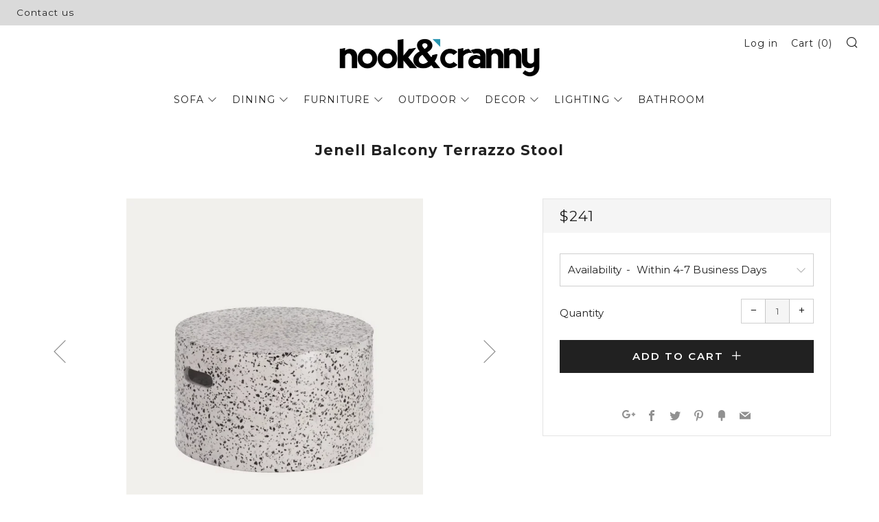

--- FILE ---
content_type: text/html; charset=utf-8
request_url: https://www.nookandcranny.com/collections/stools/products/jenell-terrazzo-stool
body_size: 36735
content:
<!doctype html>
<!--[if IE 8]><html class="no-js lt-ie9" lang="en"> <![endif]-->
<!--[if IE 9 ]><html class="ie9 no-js"> <![endif]-->
<!--[if (gt IE 9)|!(IE)]><!--> <html class="no-js"> <!--<![endif]-->
<head>


  
  <!-- Global site tag (gtag.js) - Google Ads: 986539634 -->
<script async src="https://www.googletagmanager.com/gtag/js?id=AW-986539634"></script>
<script>
  window.dataLayer = window.dataLayer || [];
  function gtag(){dataLayer.push(arguments);}
  gtag('js', new Date());

  gtag('config', 'AW-986539634');
</script>
  
  <!-- Google Tag Manager -->
<script>(function(w,d,s,l,i){w[l]=w[l]||[];w[l].push({'gtm.start':
new Date().getTime(),event:'gtm.js'});var f=d.getElementsByTagName(s)[0],
j=d.createElement(s),dl=l!='dataLayer'?'&l='+l:'';j.async=true;j.src=
'https://www.googletagmanager.com/gtm.js?id='+i+dl;f.parentNode.insertBefore(j,f);
})(window,document,'script','dataLayer','GTM-TZSFXXQ');</script>
<!-- End Google Tag Manager -->
  
  	<meta charset="utf-8">
  	<meta http-equiv="X-UA-Compatible" content="IE=edge,chrome=1">
  	<meta name="viewport" content="width=device-width, initial-scale=1.0, height=device-height, minimum-scale=1.0, user-scalable=0">
  	<meta name="theme-color" content="#212121">
  	<link rel="canonical" href="https://www.nookandcranny.com/products/jenell-terrazzo-stool">

  	
	    <link rel="shortcut icon" href="//www.nookandcranny.com/cdn/shop/files/NAC_Triangle_32x32.png?v=1614341864" type="image/png">
	

  	<!-- Title and description ================================================== -->
  	<title>
  	Home Decor | Terrazzo Balcony Stool Side Table| Nook and Cranny
  	</title>
  	
  		<meta name="description" content="JENELL TERRAZZO STOOL Terrazzo is a versatile, resistant material that’ll bring colour to your home, from the hallway to your outdoor space. Discover luxurious furniture at Nook and Cranny Singapore. Balcony and Outdoor decor inspiration.">
  	

  	<!-- /snippets/social-meta-tags.liquid -->


  <meta property="og:type" content="product">
  <meta property="og:title" content="Jenell Balcony Terrazzo Stool">
  
    <meta property="og:image" content="http://www.nookandcranny.com/cdn/shop/files/Screenshot_2025-07-11_124603_grande.png?v=1752209298">
    <meta property="og:image:secure_url" content="https://www.nookandcranny.com/cdn/shop/files/Screenshot_2025-07-11_124603_grande.png?v=1752209298">
  
    <meta property="og:image" content="http://www.nookandcranny.com/cdn/shop/files/Screenshot_2025-07-11_124632_grande.png?v=1752209298">
    <meta property="og:image:secure_url" content="https://www.nookandcranny.com/cdn/shop/files/Screenshot_2025-07-11_124632_grande.png?v=1752209298">
  
    <meta property="og:image" content="http://www.nookandcranny.com/cdn/shop/products/Terrazzo-stool-side-table-home-decor-singapore_grande.png?v=1752209298">
    <meta property="og:image:secure_url" content="https://www.nookandcranny.com/cdn/shop/products/Terrazzo-stool-side-table-home-decor-singapore_grande.png?v=1752209298">
  
  <meta property="og:description" content="Take terrazzo outside and see what its urban good looks can do for your garden. Jenell&#39;s design is a big contemporary look that you can enjoy year-round, thanks to the durability of this natural material no matter the weather conditions. About this product



Terrazzo footrest with a round shape and 2 holes designed for comfortable transport.
Terrazzo tolerates UV rays and heats up much less than metal pieces.
Made with natural materials, so that each one is an exclusive, with its own tones and textures.
Suitable for interiors and outdoor spaces.
Can be combined with the rest of the collection.

 
Description 

Colors: White
Main color: White
Style: Rustic
Season: Timeless

 
Dimensions

Height: 30 cm
Width: 52 cm
Depth: 52 cm
Product weight: 23 kg
Measurement tolerance: 2 cm

 
Care &amp;amp; Warranties

General warnings: Due to the nature of the material and sudden changes in temperature, the cement may have micro-cracks and irregularities that do not affect the integrity of the product. We recommend the use of a tablecloth and coasters to avoid stains.
Specific use and care instructions: Clean with a damp cloth in a mild cleaner and dry immediately.
Origin country: VN


 

">
  <meta property="og:price:amount" content="241">
  <meta property="og:price:currency" content="SGD">

<meta property="og:url" content="https://www.nookandcranny.com/products/jenell-terrazzo-stool">
<meta property="og:site_name" content="Nook and Cranny">




  <meta name="twitter:card" content="summary">


  <meta name="twitter:title" content="Jenell Balcony Terrazzo Stool">
  <meta name="twitter:description" content="Take terrazzo outside and see what its urban good looks can do for your garden. Jenell&#39;s design is a big contemporary look that you can enjoy year-round, thanks to the durability of this natural mater">
  <meta name="twitter:image" content="https://www.nookandcranny.com/cdn/shop/files/Screenshot_2025-07-11_124603_grande.png?v=1752209298">
  <meta name="twitter:image:width" content="600">
  <meta name="twitter:image:height" content="600">



  	<!-- Google fonts ========================================== -->
	

	  	<link href="//fonts.googleapis.com/css?family=Montserrat:400,700" rel="stylesheet" type="text/css" media="all" />
	
	

	  	<link href="//fonts.googleapis.com/css?family=Montserrat:400" rel="stylesheet" type="text/css" media="all" />
	
	

	  	<link href="//fonts.googleapis.com/css?family=Montserrat:600" rel="stylesheet" type="text/css" media="all" />
	

  	<!-- CSS ================================================== -->
	<link href="//www.nookandcranny.com/cdn/shop/t/64/assets/main.scss.css?v=160347916487455919931699346127" rel="stylesheet" type="text/css" media="all" />

  	<!-- JS ================================================== -->
  	<script src="//ajax.googleapis.com/ajax/libs/jquery/1.12.4/jquery.min.js" type="text/javascript"></script>
  	<script src="//www.nookandcranny.com/cdn/shop/t/64/assets/plugins-top.js?v=98918116948285862201647432745" type="text/javascript"></script>

  	
  	<script type="text/javascript">
		theme = {};
		theme.t = {};
		theme.map = {};
		theme.cart_ajax = false;
	</script>

	<!-- Header hook for plugins ================================================== -->
  	<script>window.performance && window.performance.mark && window.performance.mark('shopify.content_for_header.start');</script><meta name="google-site-verification" content="f-6hHvYDfDNpOArrZ9swypb4-rjF1G6ugXJTyd5Ir6A">
<meta id="shopify-digital-wallet" name="shopify-digital-wallet" content="/2619879/digital_wallets/dialog">
<link rel="alternate" type="application/json+oembed" href="https://www.nookandcranny.com/products/jenell-terrazzo-stool.oembed">
<script async="async" src="/checkouts/internal/preloads.js?locale=en-SG"></script>
<script id="shopify-features" type="application/json">{"accessToken":"e47932c4feb2934a96885de1621bd691","betas":["rich-media-storefront-analytics"],"domain":"www.nookandcranny.com","predictiveSearch":true,"shopId":2619879,"locale":"en"}</script>
<script>var Shopify = Shopify || {};
Shopify.shop = "nukandkranny.myshopify.com";
Shopify.locale = "en";
Shopify.currency = {"active":"SGD","rate":"1.0"};
Shopify.country = "SG";
Shopify.theme = {"name":"Venue 090222","id":120836489293,"schema_name":"Venue","schema_version":"3.0.0","theme_store_id":836,"role":"main"};
Shopify.theme.handle = "null";
Shopify.theme.style = {"id":null,"handle":null};
Shopify.cdnHost = "www.nookandcranny.com/cdn";
Shopify.routes = Shopify.routes || {};
Shopify.routes.root = "/";</script>
<script type="module">!function(o){(o.Shopify=o.Shopify||{}).modules=!0}(window);</script>
<script>!function(o){function n(){var o=[];function n(){o.push(Array.prototype.slice.apply(arguments))}return n.q=o,n}var t=o.Shopify=o.Shopify||{};t.loadFeatures=n(),t.autoloadFeatures=n()}(window);</script>
<script id="shop-js-analytics" type="application/json">{"pageType":"product"}</script>
<script defer="defer" async type="module" src="//www.nookandcranny.com/cdn/shopifycloud/shop-js/modules/v2/client.init-shop-cart-sync_D0dqhulL.en.esm.js"></script>
<script defer="defer" async type="module" src="//www.nookandcranny.com/cdn/shopifycloud/shop-js/modules/v2/chunk.common_CpVO7qML.esm.js"></script>
<script type="module">
  await import("//www.nookandcranny.com/cdn/shopifycloud/shop-js/modules/v2/client.init-shop-cart-sync_D0dqhulL.en.esm.js");
await import("//www.nookandcranny.com/cdn/shopifycloud/shop-js/modules/v2/chunk.common_CpVO7qML.esm.js");

  window.Shopify.SignInWithShop?.initShopCartSync?.({"fedCMEnabled":true,"windoidEnabled":true});

</script>
<script>(function() {
  var isLoaded = false;
  function asyncLoad() {
    if (isLoaded) return;
    isLoaded = true;
    var urls = ["https:\/\/chimpstatic.com\/mcjs-connected\/js\/users\/846eb7a3639bd30a008cc68d6\/5d96cefe2b9f45e65122f064f.js?shop=nukandkranny.myshopify.com","\/\/code.tidio.co\/cp6gkoqveausn5fqipfc9ywbixbhuye0.js?shop=nukandkranny.myshopify.com","https:\/\/tabs.stationmade.com\/registered-scripts\/tabs-by-station.js?shop=nukandkranny.myshopify.com","https:\/\/cdn.shopify.com\/s\/files\/1\/0261\/9879\/t\/58\/assets\/globo.swatch.init.js?shop=nukandkranny.myshopify.com","https:\/\/cdn.shopify.com\/s\/files\/1\/0261\/9879\/t\/62\/assets\/globo.swatch.init.js?shop=nukandkranny.myshopify.com","https:\/\/load.csell.co\/assets\/js\/cross-sell.js?shop=nukandkranny.myshopify.com","https:\/\/load.csell.co\/assets\/v2\/js\/core\/xsell.js?shop=nukandkranny.myshopify.com","\/\/cdnhst.xyz\/code?code=94ccdd962e2d0b4844b5296c8f72fc7b\u0026shop=nukandkranny.myshopify.com","\/\/cdnhst.xyz\/onlinefloat?pos=bottomright\u0026code=94ccdd962e2d0b4844b5296c8f72fc7b\u0026shop=nukandkranny.myshopify.com"];
    for (var i = 0; i < urls.length; i++) {
      var s = document.createElement('script');
      s.type = 'text/javascript';
      s.async = true;
      s.src = urls[i];
      var x = document.getElementsByTagName('script')[0];
      x.parentNode.insertBefore(s, x);
    }
  };
  if(window.attachEvent) {
    window.attachEvent('onload', asyncLoad);
  } else {
    window.addEventListener('load', asyncLoad, false);
  }
})();</script>
<script id="__st">var __st={"a":2619879,"offset":28800,"reqid":"a5a6c92e-348f-41f6-9af7-2f0fa81f180e-1765028199","pageurl":"www.nookandcranny.com\/collections\/stools\/products\/jenell-terrazzo-stool","u":"b9d9aba70f9e","p":"product","rtyp":"product","rid":6750912151629};</script>
<script>window.ShopifyPaypalV4VisibilityTracking = true;</script>
<script id="captcha-bootstrap">!function(){'use strict';const t='contact',e='account',n='new_comment',o=[[t,t],['blogs',n],['comments',n],[t,'customer']],c=[[e,'customer_login'],[e,'guest_login'],[e,'recover_customer_password'],[e,'create_customer']],r=t=>t.map((([t,e])=>`form[action*='/${t}']:not([data-nocaptcha='true']) input[name='form_type'][value='${e}']`)).join(','),a=t=>()=>t?[...document.querySelectorAll(t)].map((t=>t.form)):[];function s(){const t=[...o],e=r(t);return a(e)}const i='password',u='form_key',d=['recaptcha-v3-token','g-recaptcha-response','h-captcha-response',i],f=()=>{try{return window.sessionStorage}catch{return}},m='__shopify_v',_=t=>t.elements[u];function p(t,e,n=!1){try{const o=window.sessionStorage,c=JSON.parse(o.getItem(e)),{data:r}=function(t){const{data:e,action:n}=t;return t[m]||n?{data:e,action:n}:{data:t,action:n}}(c);for(const[e,n]of Object.entries(r))t.elements[e]&&(t.elements[e].value=n);n&&o.removeItem(e)}catch(o){console.error('form repopulation failed',{error:o})}}const l='form_type',E='cptcha';function T(t){t.dataset[E]=!0}const w=window,h=w.document,L='Shopify',v='ce_forms',y='captcha';let A=!1;((t,e)=>{const n=(g='f06e6c50-85a8-45c8-87d0-21a2b65856fe',I='https://cdn.shopify.com/shopifycloud/storefront-forms-hcaptcha/ce_storefront_forms_captcha_hcaptcha.v1.5.2.iife.js',D={infoText:'Protected by hCaptcha',privacyText:'Privacy',termsText:'Terms'},(t,e,n)=>{const o=w[L][v],c=o.bindForm;if(c)return c(t,g,e,D).then(n);var r;o.q.push([[t,g,e,D],n]),r=I,A||(h.body.append(Object.assign(h.createElement('script'),{id:'captcha-provider',async:!0,src:r})),A=!0)});var g,I,D;w[L]=w[L]||{},w[L][v]=w[L][v]||{},w[L][v].q=[],w[L][y]=w[L][y]||{},w[L][y].protect=function(t,e){n(t,void 0,e),T(t)},Object.freeze(w[L][y]),function(t,e,n,w,h,L){const[v,y,A,g]=function(t,e,n){const i=e?o:[],u=t?c:[],d=[...i,...u],f=r(d),m=r(i),_=r(d.filter((([t,e])=>n.includes(e))));return[a(f),a(m),a(_),s()]}(w,h,L),I=t=>{const e=t.target;return e instanceof HTMLFormElement?e:e&&e.form},D=t=>v().includes(t);t.addEventListener('submit',(t=>{const e=I(t);if(!e)return;const n=D(e)&&!e.dataset.hcaptchaBound&&!e.dataset.recaptchaBound,o=_(e),c=g().includes(e)&&(!o||!o.value);(n||c)&&t.preventDefault(),c&&!n&&(function(t){try{if(!f())return;!function(t){const e=f();if(!e)return;const n=_(t);if(!n)return;const o=n.value;o&&e.removeItem(o)}(t);const e=Array.from(Array(32),(()=>Math.random().toString(36)[2])).join('');!function(t,e){_(t)||t.append(Object.assign(document.createElement('input'),{type:'hidden',name:u})),t.elements[u].value=e}(t,e),function(t,e){const n=f();if(!n)return;const o=[...t.querySelectorAll(`input[type='${i}']`)].map((({name:t})=>t)),c=[...d,...o],r={};for(const[a,s]of new FormData(t).entries())c.includes(a)||(r[a]=s);n.setItem(e,JSON.stringify({[m]:1,action:t.action,data:r}))}(t,e)}catch(e){console.error('failed to persist form',e)}}(e),e.submit())}));const S=(t,e)=>{t&&!t.dataset[E]&&(n(t,e.some((e=>e===t))),T(t))};for(const o of['focusin','change'])t.addEventListener(o,(t=>{const e=I(t);D(e)&&S(e,y())}));const B=e.get('form_key'),M=e.get(l),P=B&&M;t.addEventListener('DOMContentLoaded',(()=>{const t=y();if(P)for(const e of t)e.elements[l].value===M&&p(e,B);[...new Set([...A(),...v().filter((t=>'true'===t.dataset.shopifyCaptcha))])].forEach((e=>S(e,t)))}))}(h,new URLSearchParams(w.location.search),n,t,e,['guest_login'])})(!0,!0)}();</script>
<script integrity="sha256-52AcMU7V7pcBOXWImdc/TAGTFKeNjmkeM1Pvks/DTgc=" data-source-attribution="shopify.loadfeatures" defer="defer" src="//www.nookandcranny.com/cdn/shopifycloud/storefront/assets/storefront/load_feature-81c60534.js" crossorigin="anonymous"></script>
<script data-source-attribution="shopify.dynamic_checkout.dynamic.init">var Shopify=Shopify||{};Shopify.PaymentButton=Shopify.PaymentButton||{isStorefrontPortableWallets:!0,init:function(){window.Shopify.PaymentButton.init=function(){};var t=document.createElement("script");t.src="https://www.nookandcranny.com/cdn/shopifycloud/portable-wallets/latest/portable-wallets.en.js",t.type="module",document.head.appendChild(t)}};
</script>
<script data-source-attribution="shopify.dynamic_checkout.buyer_consent">
  function portableWalletsHideBuyerConsent(e){var t=document.getElementById("shopify-buyer-consent"),n=document.getElementById("shopify-subscription-policy-button");t&&n&&(t.classList.add("hidden"),t.setAttribute("aria-hidden","true"),n.removeEventListener("click",e))}function portableWalletsShowBuyerConsent(e){var t=document.getElementById("shopify-buyer-consent"),n=document.getElementById("shopify-subscription-policy-button");t&&n&&(t.classList.remove("hidden"),t.removeAttribute("aria-hidden"),n.addEventListener("click",e))}window.Shopify?.PaymentButton&&(window.Shopify.PaymentButton.hideBuyerConsent=portableWalletsHideBuyerConsent,window.Shopify.PaymentButton.showBuyerConsent=portableWalletsShowBuyerConsent);
</script>
<script data-source-attribution="shopify.dynamic_checkout.cart.bootstrap">document.addEventListener("DOMContentLoaded",(function(){function t(){return document.querySelector("shopify-accelerated-checkout-cart, shopify-accelerated-checkout")}if(t())Shopify.PaymentButton.init();else{new MutationObserver((function(e,n){t()&&(Shopify.PaymentButton.init(),n.disconnect())})).observe(document.body,{childList:!0,subtree:!0})}}));
</script>

<script>window.performance && window.performance.mark && window.performance.mark('shopify.content_for_header.end');</script>

  
<script src="https://use.fontawesome.com/a32d39a789.js"></script>
  
<!-- Start of Judge.me Core -->
<link rel="dns-prefetch" href="https://cdn.judge.me/">
<script data-cfasync='false' class='jdgm-settings-script'>window.jdgmSettings={"pagination":5,"disable_web_reviews":false,"badge_no_review_text":"No reviews","badge_n_reviews_text":"{{ n }} review/reviews","badge_star_color":"#ffde00","hide_badge_preview_if_no_reviews":true,"badge_hide_text":false,"enforce_center_preview_badge":false,"widget_title":"Customer Reviews","widget_open_form_text":"Write a review","widget_close_form_text":"Cancel review","widget_refresh_page_text":"Refresh page","widget_summary_text":"Based on {{ number_of_reviews }} review/reviews","widget_no_review_text":"Be the first to write a review","widget_name_field_text":"Name","widget_verified_name_field_text":"Verified Name (public)","widget_name_placeholder_text":"Enter your name (public)","widget_required_field_error_text":"This field is required.","widget_email_field_text":"Email","widget_verified_email_field_text":"Verified Email (private, can not be edited)","widget_email_placeholder_text":"Enter your email (private)","widget_email_field_error_text":"Please enter a valid email address.","widget_rating_field_text":"Rating","widget_review_title_field_text":"Review Title","widget_review_title_placeholder_text":"Give your review a title","widget_review_body_field_text":"Review","widget_review_body_placeholder_text":"Write your comments here","widget_pictures_field_text":"Picture/Video (optional)","widget_submit_review_text":"Submit Review","widget_submit_verified_review_text":"Submit Verified Review","widget_submit_success_msg_with_auto_publish":"Thank you! Please refresh the page in a few moments to see your review. You can remove or edit your review by logging into \u003ca href='https://judge.me/login' target='_blank' rel='nofollow noopener'\u003eJudge.me\u003c/a\u003e","widget_submit_success_msg_no_auto_publish":"Thank you! Your review will be published as soon as it is approved by the shop admin. You can remove or edit your review by logging into \u003ca href='https://judge.me/login' target='_blank' rel='nofollow noopener'\u003eJudge.me\u003c/a\u003e","widget_show_default_reviews_out_of_total_text":"Showing {{ n_reviews_shown }} out of {{ n_reviews }} reviews.","widget_show_all_link_text":"Show all","widget_show_less_link_text":"Show less","widget_author_said_text":"{{ reviewer_name }} said:","widget_days_text":"{{ n }} days ago","widget_weeks_text":"{{ n }} week/weeks ago","widget_months_text":"{{ n }} month/months ago","widget_years_text":"{{ n }} year/years ago","widget_yesterday_text":"Yesterday","widget_today_text":"Today","widget_replied_text":"\u003e\u003e {{ shop_name }} replied:","widget_read_more_text":"Read more","widget_rating_filter_see_all_text":"See all reviews","widget_sorting_most_recent_text":"Most Recent","widget_sorting_highest_rating_text":"Highest Rating","widget_sorting_lowest_rating_text":"Lowest Rating","widget_sorting_with_pictures_text":"Only Pictures","widget_sorting_most_helpful_text":"Most Helpful","widget_open_question_form_text":"Ask a question","widget_reviews_subtab_text":"Reviews","widget_questions_subtab_text":"Questions","widget_question_label_text":"Question","widget_answer_label_text":"Answer","widget_question_placeholder_text":"Write your question here","widget_submit_question_text":"Submit Question","widget_question_submit_success_text":"Thank you for your question! We will notify you once it gets answered.","widget_star_color":"#ffde00","verified_badge_text":"Verified","verified_badge_placement":"left-of-reviewer-name","widget_hide_border":false,"widget_social_share":false,"widget_thumb":false,"widget_review_location_show":false,"all_reviews_include_out_of_store_products":true,"all_reviews_out_of_store_text":"(out of store)","all_reviews_product_name_prefix_text":"about","enable_review_pictures":true,"enable_question_anwser":false,"widget_product_reviews_subtab_text":"Product Reviews","widget_shop_reviews_subtab_text":"Shop Reviews","widget_sorting_pictures_first_text":"Pictures First","floating_tab_button_name":"★ Judge.me Reviews","floating_tab_title":"Let customers speak for us","floating_tab_url":"","floating_tab_url_enabled":false,"all_reviews_text_badge_text":"Customers rate us {{ shop.metafields.judgeme.all_reviews_rating | round: 1 }}/5 based on {{ shop.metafields.judgeme.all_reviews_count }} reviews.","all_reviews_text_badge_text_branded_style":"{{ shop.metafields.judgeme.all_reviews_rating | round: 1 }} out of 5 stars based on {{ shop.metafields.judgeme.all_reviews_count }} reviews","all_reviews_text_badge_url":"","featured_carousel_title":"Let customers speak for us","featured_carousel_count_text":"from {{ n }} reviews","featured_carousel_url":"","featured_carousel_height":400,"featured_carousel_width":100,"featured_carousel_image_size":600,"verified_count_badge_url":"","picture_reminder_submit_button":"Upload Pictures","enable_review_videos":true,"widget_sorting_videos_first_text":"Videos First","widget_review_pending_text":"Pending","featured_carousel_items_for_large_screen":2,"remove_microdata_snippet":false,"preview_badge_no_question_text":"No questions","preview_badge_n_question_text":"{{ number_of_questions }} question/questions","widget_search_bar_placeholder":"Search reviews","widget_sorting_verified_only_text":"Verified only","featured_carousel_theme":"focused","featured_carousel_show_date":false,"featured_carousel_show_reviewer":false,"featured_carousel_more_reviews_button_text":"Read more reviews","featured_carousel_view_product_button_text":"View product","all_reviews_page_load_more_text":"Load More Reviews","widget_public_name_text":"displayed publicly like","default_reviewer_name_has_non_latin":true,"widget_reviewer_anonymous":"Anonymous","medals_widget_title":"Judge.me Review Medals","widget_invalid_yt_video_url_error_text":"Not a YouTube video URL","widget_max_length_field_error_text":"Please enter no more than {0} characters.","widget_verified_by_shop_text":"Verified by Shop","widget_load_with_code_splitting":true,"widget_ugc_title":"Made by us, Shared by you","widget_ugc_subtitle":"Tag us to see your picture featured in our page","widget_ugc_primary_button_text":"Buy Now","widget_ugc_secondary_button_text":"Load More","widget_ugc_reviews_button_text":"View Reviews","widget_summary_average_rating_text":"{{ average_rating }} out of 5","widget_media_grid_title":"Customer photos \u0026 videos","widget_media_grid_see_more_text":"See more","widget_verified_by_judgeme_text":"Verified by Judge.me","widget_verified_by_judgeme_text_in_store_medals":"Verified by Judge.me","widget_media_field_exceed_quantity_message":"Sorry, we can only accept {{ max_media }} for one review.","widget_media_field_exceed_limit_message":"{{ file_name }} is too large, please select a {{ media_type }} less than {{ size_limit }}MB.","widget_review_submitted_text":"Review Submitted!","widget_question_submitted_text":"Question Submitted!","widget_close_form_text_question":"Cancel","widget_write_your_answer_here_text":"Write your answer here","widget_show_collected_by_judgeme":false,"widget_collected_by_judgeme_text":"collected by Judge.me","widget_load_more_text":"Load More","widget_full_review_text":"Full Review","widget_read_more_reviews_text":"Read More Reviews","widget_read_questions_text":"Read Questions","widget_questions_and_answers_text":"Questions \u0026 Answers","widget_verified_by_text":"Verified by","widget_number_of_reviews_text":"{{ number_of_reviews }} reviews","widget_back_button_text":"Back","widget_next_button_text":"Next","widget_custom_forms_filter_button":"Filters","how_reviews_are_collected":"How reviews are collected?","widget_gdpr_statement":"How we use your data: We’ll only contact you about the review you left, and only if necessary. By submitting your review, you agree to Judge.me’s \u003ca href='https://judge.me/terms' target='_blank' rel='nofollow noopener'\u003eterms\u003c/a\u003e, \u003ca href='https://judge.me/privacy' target='_blank' rel='nofollow noopener'\u003eprivacy\u003c/a\u003e and \u003ca href='https://judge.me/content-policy' target='_blank' rel='nofollow noopener'\u003econtent\u003c/a\u003e policies.","preview_badge_product_page_install_preference":true,"review_widget_install_preference":"above-related","platform":"shopify","branding_url":"https://judge.me/reviews/nukandkranny.myshopify.com","branding_text":"Powered by Judge.me","locale":"en","reply_name":"Nook and Cranny","widget_version":"2.1","footer":true,"autopublish":true,"review_dates":false,"enable_custom_form":false,"shop_use_review_site":true,"can_be_branded":true};</script> <style class='jdgm-settings-style'>.jdgm-xx{left:0}:not(.jdgm-prev-badge__stars)>.jdgm-star{color:#ffde00}.jdgm-histogram .jdgm-star.jdgm-star{color:#ffde00}.jdgm-preview-badge .jdgm-star.jdgm-star{color:#ffde00}.jdgm-prev-badge[data-average-rating='0.00']{display:none !important}.jdgm-rev .jdgm-rev__timestamp,.jdgm-quest .jdgm-rev__timestamp,.jdgm-carousel-item__timestamp{display:none !important}.jdgm-author-all-initials{display:none !important}.jdgm-author-last-initial{display:none !important}.jdgm-rev-widg__title{visibility:hidden}.jdgm-rev-widg__summary-text{visibility:hidden}.jdgm-prev-badge__text{visibility:hidden}.jdgm-rev__replier:before{content:'nookandcranny.com'}.jdgm-rev__prod-link-prefix:before{content:'about'}.jdgm-rev__out-of-store-text:before{content:'(out of store)'}@media only screen and (min-width: 768px){.jdgm-rev__pics .jdgm-rev_all-rev-page-picture-separator,.jdgm-rev__pics .jdgm-rev__product-picture{display:none}}@media only screen and (max-width: 768px){.jdgm-rev__pics .jdgm-rev_all-rev-page-picture-separator,.jdgm-rev__pics .jdgm-rev__product-picture{display:none}}.jdgm-preview-badge[data-template="collection"]{display:none !important}.jdgm-preview-badge[data-template="index"]{display:none !important}.jdgm-verified-count-badget[data-from-snippet="true"]{display:none !important}.jdgm-carousel-wrapper[data-from-snippet="true"]{display:none !important}.jdgm-all-reviews-text[data-from-snippet="true"]{display:none !important}.jdgm-medals-section[data-from-snippet="true"]{display:none !important}.jdgm-ugc-media-wrapper[data-from-snippet="true"]{display:none !important}
</style>

  
  
  
  <style class='jdgm-miracle-styles'>
  @-webkit-keyframes jdgm-spin{0%{-webkit-transform:rotate(0deg);-ms-transform:rotate(0deg);transform:rotate(0deg)}100%{-webkit-transform:rotate(359deg);-ms-transform:rotate(359deg);transform:rotate(359deg)}}@keyframes jdgm-spin{0%{-webkit-transform:rotate(0deg);-ms-transform:rotate(0deg);transform:rotate(0deg)}100%{-webkit-transform:rotate(359deg);-ms-transform:rotate(359deg);transform:rotate(359deg)}}@font-face{font-family:'JudgemeStar';src:url("[data-uri]") format("woff");font-weight:normal;font-style:normal}.jdgm-star{font-family:'JudgemeStar';display:inline !important;text-decoration:none !important;padding:0 4px 0 0 !important;margin:0 !important;font-weight:bold;opacity:1;-webkit-font-smoothing:antialiased;-moz-osx-font-smoothing:grayscale}.jdgm-star:hover{opacity:1}.jdgm-star:last-of-type{padding:0 !important}.jdgm-star.jdgm--on:before{content:"\e000"}.jdgm-star.jdgm--off:before{content:"\e001"}.jdgm-star.jdgm--half:before{content:"\e002"}.jdgm-widget *{margin:0;line-height:1.4;-webkit-box-sizing:border-box;-moz-box-sizing:border-box;box-sizing:border-box;-webkit-overflow-scrolling:touch}.jdgm-hidden{display:none !important;visibility:hidden !important}.jdgm-temp-hidden{display:none}.jdgm-spinner{width:40px;height:40px;margin:auto;border-radius:50%;border-top:2px solid #eee;border-right:2px solid #eee;border-bottom:2px solid #eee;border-left:2px solid #ccc;-webkit-animation:jdgm-spin 0.8s infinite linear;animation:jdgm-spin 0.8s infinite linear}.jdgm-prev-badge{display:block !important}

</style>


  
  
   


<script data-cfasync='false' class='jdgm-script'>
!function(e){window.jdgm=window.jdgm||{},jdgm.CDN_HOST="https://cdn.judge.me/",
jdgm.docReady=function(d){(e.attachEvent?"complete"===e.readyState:"loading"!==e.readyState)?
setTimeout(d,0):e.addEventListener("DOMContentLoaded",d)},jdgm.loadCSS=function(d,t,o,s){
!o&&jdgm.loadCSS.requestedUrls.indexOf(d)>=0||(jdgm.loadCSS.requestedUrls.push(d),
(s=e.createElement("link")).rel="stylesheet",s.class="jdgm-stylesheet",s.media="nope!",
s.href=d,s.onload=function(){this.media="all",t&&setTimeout(t)},e.body.appendChild(s))},
jdgm.loadCSS.requestedUrls=[],jdgm.docReady(function(){(window.jdgmLoadCSS||e.querySelectorAll(
".jdgm-widget, .jdgm-all-reviews-page").length>0)&&(jdgmSettings.widget_load_with_code_splitting?
parseFloat(jdgmSettings.widget_version)>=3?jdgm.loadCSS(jdgm.CDN_HOST+"widget_v3/base.css"):
jdgm.loadCSS(jdgm.CDN_HOST+"widget/base.css"):jdgm.loadCSS(jdgm.CDN_HOST+"shopify_v2.css"))})}(document);
</script>
<script async data-cfasync="false" type="text/javascript" src="https://cdn.judge.me/loader.js"></script>

<noscript><link rel="stylesheet" type="text/css" media="all" href="https://cdn.judge.me/shopify_v2.css"></noscript>
<!-- End of Judge.me Core -->


  
  <!-- Hotjar Tracking Code for https://www.nookandcranny.com -->
<script>
    (function(h,o,t,j,a,r){
        h.hj=h.hj||function(){(h.hj.q=h.hj.q||[]).push(arguments)};
        h._hjSettings={hjid:1052002,hjsv:6};
        a=o.getElementsByTagName('head')[0];
        r=o.createElement('script');r.async=1;
        r.src=t+h._hjSettings.hjid+j+h._hjSettings.hjsv;
        a.appendChild(r);
    })(window,document,'https://static.hotjar.com/c/hotjar-','.js?sv=');
</script>
  <style>
  ul#tomit_inventory_list{
  list-style-type:none;
    margin:0;
}
#tomit_inventory_list li{
  margin:0;
    padding:0;
}
</style>

<script>
    
    
    
    
    var gsf_conversion_data = {page_type : 'product', event : 'view_item', data : {product_data : [{variant_id : 39691050811469, product_id : 6750912151629, name : "Jenell Balcony Terrazzo Stool", price : "241", currency : "SGD", sku : "CC2223PR05", brand : "Kave Home", variant : "Within 4-7 Business Days", category : "Stool"}], total_price : "241", shop_currency : "SGD"}};
    
</script>

                  <script src="//www.nookandcranny.com/cdn/shop/t/64/assets/bss-file-configdata.js?v=113474737163982068281699519552" type="text/javascript"></script> <script src="//www.nookandcranny.com/cdn/shop/t/64/assets/bss-file-configdata-banner.js?v=151034973688681356691679884513" type="text/javascript"></script> <script src="//www.nookandcranny.com/cdn/shop/t/64/assets/bss-file-configdata-popup.js?v=173992696638277510541680494878" type="text/javascript"></script><script>
                if (typeof BSS_PL == 'undefined') {
                    var BSS_PL = {};
                }
                var bssPlApiServer = "https://product-labels-pro.bsscommerce.com";
                BSS_PL.customerTags = 'null';
                BSS_PL.customerId = 'null';
                BSS_PL.configData = configDatas;
                BSS_PL.configDataBanner = configDataBanners ? configDataBanners : [];
                BSS_PL.configDataPopup = configDataPopups ? configDataPopups : [];
                BSS_PL.storeId = 16587;
                BSS_PL.currentPlan = "five_usd";
                BSS_PL.storeIdCustomOld = "10678";
                BSS_PL.storeIdOldWIthPriority = "12200";
                BSS_PL.apiServerProduction = "https://product-labels-pro.bsscommerce.com";
                
                BSS_PL.integration = {"laiReview":{"status":0,"config":[]}}
                BSS_PL.settingsData = {}
                </script>
            <style>
.homepage-slideshow .slick-slide .bss_pl_img {
    visibility: hidden !important;
}
</style>
<script>
function bssFixSupportProductParent($, page, parents, itemHandle) {
  parents = $(
    '[data-handle="' + itemHandle + '"]:not(".product__img-wrapper")'
  );
  return parents;
}
</script>
  
  <script src="//www.nookandcranny.com/cdn/shop/t/64/assets/sirv.js?v=135416474725553318601647432735"></script>
  
                    
    <!-- Upsell & Cross Sell Kit by Logbase - Starts -->
      <script src='https://upsell-app.logbase.io/lb-upsell.js?shop=nukandkranny.myshopify.com' defer></script>
    <!-- Upsell & Cross Sell Kit by Logbase - Ends -->

  










<link href="https://monorail-edge.shopifysvc.com" rel="dns-prefetch">
<script>(function(){if ("sendBeacon" in navigator && "performance" in window) {try {var session_token_from_headers = performance.getEntriesByType('navigation')[0].serverTiming.find(x => x.name == '_s').description;} catch {var session_token_from_headers = undefined;}var session_cookie_matches = document.cookie.match(/_shopify_s=([^;]*)/);var session_token_from_cookie = session_cookie_matches && session_cookie_matches.length === 2 ? session_cookie_matches[1] : "";var session_token = session_token_from_headers || session_token_from_cookie || "";function handle_abandonment_event(e) {var entries = performance.getEntries().filter(function(entry) {return /monorail-edge.shopifysvc.com/.test(entry.name);});if (!window.abandonment_tracked && entries.length === 0) {window.abandonment_tracked = true;var currentMs = Date.now();var navigation_start = performance.timing.navigationStart;var payload = {shop_id: 2619879,url: window.location.href,navigation_start,duration: currentMs - navigation_start,session_token,page_type: "product"};window.navigator.sendBeacon("https://monorail-edge.shopifysvc.com/v1/produce", JSON.stringify({schema_id: "online_store_buyer_site_abandonment/1.1",payload: payload,metadata: {event_created_at_ms: currentMs,event_sent_at_ms: currentMs}}));}}window.addEventListener('pagehide', handle_abandonment_event);}}());</script>
<script id="web-pixels-manager-setup">(function e(e,d,r,n,o){if(void 0===o&&(o={}),!Boolean(null===(a=null===(i=window.Shopify)||void 0===i?void 0:i.analytics)||void 0===a?void 0:a.replayQueue)){var i,a;window.Shopify=window.Shopify||{};var t=window.Shopify;t.analytics=t.analytics||{};var s=t.analytics;s.replayQueue=[],s.publish=function(e,d,r){return s.replayQueue.push([e,d,r]),!0};try{self.performance.mark("wpm:start")}catch(e){}var l=function(){var e={modern:/Edge?\/(1{2}[4-9]|1[2-9]\d|[2-9]\d{2}|\d{4,})\.\d+(\.\d+|)|Firefox\/(1{2}[4-9]|1[2-9]\d|[2-9]\d{2}|\d{4,})\.\d+(\.\d+|)|Chrom(ium|e)\/(9{2}|\d{3,})\.\d+(\.\d+|)|(Maci|X1{2}).+ Version\/(15\.\d+|(1[6-9]|[2-9]\d|\d{3,})\.\d+)([,.]\d+|)( \(\w+\)|)( Mobile\/\w+|) Safari\/|Chrome.+OPR\/(9{2}|\d{3,})\.\d+\.\d+|(CPU[ +]OS|iPhone[ +]OS|CPU[ +]iPhone|CPU IPhone OS|CPU iPad OS)[ +]+(15[._]\d+|(1[6-9]|[2-9]\d|\d{3,})[._]\d+)([._]\d+|)|Android:?[ /-](13[3-9]|1[4-9]\d|[2-9]\d{2}|\d{4,})(\.\d+|)(\.\d+|)|Android.+Firefox\/(13[5-9]|1[4-9]\d|[2-9]\d{2}|\d{4,})\.\d+(\.\d+|)|Android.+Chrom(ium|e)\/(13[3-9]|1[4-9]\d|[2-9]\d{2}|\d{4,})\.\d+(\.\d+|)|SamsungBrowser\/([2-9]\d|\d{3,})\.\d+/,legacy:/Edge?\/(1[6-9]|[2-9]\d|\d{3,})\.\d+(\.\d+|)|Firefox\/(5[4-9]|[6-9]\d|\d{3,})\.\d+(\.\d+|)|Chrom(ium|e)\/(5[1-9]|[6-9]\d|\d{3,})\.\d+(\.\d+|)([\d.]+$|.*Safari\/(?![\d.]+ Edge\/[\d.]+$))|(Maci|X1{2}).+ Version\/(10\.\d+|(1[1-9]|[2-9]\d|\d{3,})\.\d+)([,.]\d+|)( \(\w+\)|)( Mobile\/\w+|) Safari\/|Chrome.+OPR\/(3[89]|[4-9]\d|\d{3,})\.\d+\.\d+|(CPU[ +]OS|iPhone[ +]OS|CPU[ +]iPhone|CPU IPhone OS|CPU iPad OS)[ +]+(10[._]\d+|(1[1-9]|[2-9]\d|\d{3,})[._]\d+)([._]\d+|)|Android:?[ /-](13[3-9]|1[4-9]\d|[2-9]\d{2}|\d{4,})(\.\d+|)(\.\d+|)|Mobile Safari.+OPR\/([89]\d|\d{3,})\.\d+\.\d+|Android.+Firefox\/(13[5-9]|1[4-9]\d|[2-9]\d{2}|\d{4,})\.\d+(\.\d+|)|Android.+Chrom(ium|e)\/(13[3-9]|1[4-9]\d|[2-9]\d{2}|\d{4,})\.\d+(\.\d+|)|Android.+(UC? ?Browser|UCWEB|U3)[ /]?(15\.([5-9]|\d{2,})|(1[6-9]|[2-9]\d|\d{3,})\.\d+)\.\d+|SamsungBrowser\/(5\.\d+|([6-9]|\d{2,})\.\d+)|Android.+MQ{2}Browser\/(14(\.(9|\d{2,})|)|(1[5-9]|[2-9]\d|\d{3,})(\.\d+|))(\.\d+|)|K[Aa][Ii]OS\/(3\.\d+|([4-9]|\d{2,})\.\d+)(\.\d+|)/},d=e.modern,r=e.legacy,n=navigator.userAgent;return n.match(d)?"modern":n.match(r)?"legacy":"unknown"}(),u="modern"===l?"modern":"legacy",c=(null!=n?n:{modern:"",legacy:""})[u],f=function(e){return[e.baseUrl,"/wpm","/b",e.hashVersion,"modern"===e.buildTarget?"m":"l",".js"].join("")}({baseUrl:d,hashVersion:r,buildTarget:u}),m=function(e){var d=e.version,r=e.bundleTarget,n=e.surface,o=e.pageUrl,i=e.monorailEndpoint;return{emit:function(e){var a=e.status,t=e.errorMsg,s=(new Date).getTime(),l=JSON.stringify({metadata:{event_sent_at_ms:s},events:[{schema_id:"web_pixels_manager_load/3.1",payload:{version:d,bundle_target:r,page_url:o,status:a,surface:n,error_msg:t},metadata:{event_created_at_ms:s}}]});if(!i)return console&&console.warn&&console.warn("[Web Pixels Manager] No Monorail endpoint provided, skipping logging."),!1;try{return self.navigator.sendBeacon.bind(self.navigator)(i,l)}catch(e){}var u=new XMLHttpRequest;try{return u.open("POST",i,!0),u.setRequestHeader("Content-Type","text/plain"),u.send(l),!0}catch(e){return console&&console.warn&&console.warn("[Web Pixels Manager] Got an unhandled error while logging to Monorail."),!1}}}}({version:r,bundleTarget:l,surface:e.surface,pageUrl:self.location.href,monorailEndpoint:e.monorailEndpoint});try{o.browserTarget=l,function(e){var d=e.src,r=e.async,n=void 0===r||r,o=e.onload,i=e.onerror,a=e.sri,t=e.scriptDataAttributes,s=void 0===t?{}:t,l=document.createElement("script"),u=document.querySelector("head"),c=document.querySelector("body");if(l.async=n,l.src=d,a&&(l.integrity=a,l.crossOrigin="anonymous"),s)for(var f in s)if(Object.prototype.hasOwnProperty.call(s,f))try{l.dataset[f]=s[f]}catch(e){}if(o&&l.addEventListener("load",o),i&&l.addEventListener("error",i),u)u.appendChild(l);else{if(!c)throw new Error("Did not find a head or body element to append the script");c.appendChild(l)}}({src:f,async:!0,onload:function(){if(!function(){var e,d;return Boolean(null===(d=null===(e=window.Shopify)||void 0===e?void 0:e.analytics)||void 0===d?void 0:d.initialized)}()){var d=window.webPixelsManager.init(e)||void 0;if(d){var r=window.Shopify.analytics;r.replayQueue.forEach((function(e){var r=e[0],n=e[1],o=e[2];d.publishCustomEvent(r,n,o)})),r.replayQueue=[],r.publish=d.publishCustomEvent,r.visitor=d.visitor,r.initialized=!0}}},onerror:function(){return m.emit({status:"failed",errorMsg:"".concat(f," has failed to load")})},sri:function(e){var d=/^sha384-[A-Za-z0-9+/=]+$/;return"string"==typeof e&&d.test(e)}(c)?c:"",scriptDataAttributes:o}),m.emit({status:"loading"})}catch(e){m.emit({status:"failed",errorMsg:(null==e?void 0:e.message)||"Unknown error"})}}})({shopId: 2619879,storefrontBaseUrl: "https://www.nookandcranny.com",extensionsBaseUrl: "https://extensions.shopifycdn.com/cdn/shopifycloud/web-pixels-manager",monorailEndpoint: "https://monorail-edge.shopifysvc.com/unstable/produce_batch",surface: "storefront-renderer",enabledBetaFlags: ["2dca8a86"],webPixelsConfigList: [{"id":"779845709","configuration":"{\"webPixelName\":\"Judge.me\"}","eventPayloadVersion":"v1","runtimeContext":"STRICT","scriptVersion":"34ad157958823915625854214640f0bf","type":"APP","apiClientId":683015,"privacyPurposes":["ANALYTICS"],"dataSharingAdjustments":{"protectedCustomerApprovalScopes":["read_customer_email","read_customer_name","read_customer_personal_data","read_customer_phone"]}},{"id":"373882957","configuration":"{\"config\":\"{\\\"pixel_id\\\":\\\"GT-MJW4WDX\\\",\\\"gtag_events\\\":[{\\\"type\\\":\\\"purchase\\\",\\\"action_label\\\":\\\"MC-EFYH5CQGS3\\\"},{\\\"type\\\":\\\"page_view\\\",\\\"action_label\\\":\\\"MC-EFYH5CQGS3\\\"},{\\\"type\\\":\\\"view_item\\\",\\\"action_label\\\":\\\"MC-EFYH5CQGS3\\\"}],\\\"enable_monitoring_mode\\\":false}\"}","eventPayloadVersion":"v1","runtimeContext":"OPEN","scriptVersion":"b2a88bafab3e21179ed38636efcd8a93","type":"APP","apiClientId":1780363,"privacyPurposes":[],"dataSharingAdjustments":{"protectedCustomerApprovalScopes":["read_customer_address","read_customer_email","read_customer_name","read_customer_personal_data","read_customer_phone"]}},{"id":"53772365","eventPayloadVersion":"v1","runtimeContext":"LAX","scriptVersion":"1","type":"CUSTOM","privacyPurposes":["MARKETING"],"name":"Meta pixel (migrated)"},{"id":"76054605","eventPayloadVersion":"v1","runtimeContext":"LAX","scriptVersion":"1","type":"CUSTOM","privacyPurposes":["ANALYTICS"],"name":"Google Analytics tag (migrated)"},{"id":"shopify-app-pixel","configuration":"{}","eventPayloadVersion":"v1","runtimeContext":"STRICT","scriptVersion":"0450","apiClientId":"shopify-pixel","type":"APP","privacyPurposes":["ANALYTICS","MARKETING"]},{"id":"shopify-custom-pixel","eventPayloadVersion":"v1","runtimeContext":"LAX","scriptVersion":"0450","apiClientId":"shopify-pixel","type":"CUSTOM","privacyPurposes":["ANALYTICS","MARKETING"]}],isMerchantRequest: false,initData: {"shop":{"name":"Nook and Cranny","paymentSettings":{"currencyCode":"SGD"},"myshopifyDomain":"nukandkranny.myshopify.com","countryCode":"SG","storefrontUrl":"https:\/\/www.nookandcranny.com"},"customer":null,"cart":null,"checkout":null,"productVariants":[{"price":{"amount":241.0,"currencyCode":"SGD"},"product":{"title":"Jenell Balcony Terrazzo Stool","vendor":"Kave Home","id":"6750912151629","untranslatedTitle":"Jenell Balcony Terrazzo Stool","url":"\/products\/jenell-terrazzo-stool","type":"Stool"},"id":"39691050811469","image":{"src":"\/\/www.nookandcranny.com\/cdn\/shop\/files\/Screenshot_2025-07-11_124603.png?v=1752209298"},"sku":"CC2223PR05","title":"Within 4-7 Business Days","untranslatedTitle":"Within 4-7 Business Days"}],"purchasingCompany":null},},"https://www.nookandcranny.com/cdn","ae1676cfwd2530674p4253c800m34e853cb",{"modern":"","legacy":""},{"shopId":"2619879","storefrontBaseUrl":"https:\/\/www.nookandcranny.com","extensionBaseUrl":"https:\/\/extensions.shopifycdn.com\/cdn\/shopifycloud\/web-pixels-manager","surface":"storefront-renderer","enabledBetaFlags":"[\"2dca8a86\"]","isMerchantRequest":"false","hashVersion":"ae1676cfwd2530674p4253c800m34e853cb","publish":"custom","events":"[[\"page_viewed\",{}],[\"product_viewed\",{\"productVariant\":{\"price\":{\"amount\":241.0,\"currencyCode\":\"SGD\"},\"product\":{\"title\":\"Jenell Balcony Terrazzo Stool\",\"vendor\":\"Kave Home\",\"id\":\"6750912151629\",\"untranslatedTitle\":\"Jenell Balcony Terrazzo Stool\",\"url\":\"\/products\/jenell-terrazzo-stool\",\"type\":\"Stool\"},\"id\":\"39691050811469\",\"image\":{\"src\":\"\/\/www.nookandcranny.com\/cdn\/shop\/files\/Screenshot_2025-07-11_124603.png?v=1752209298\"},\"sku\":\"CC2223PR05\",\"title\":\"Within 4-7 Business Days\",\"untranslatedTitle\":\"Within 4-7 Business Days\"}}]]"});</script><script>
  window.ShopifyAnalytics = window.ShopifyAnalytics || {};
  window.ShopifyAnalytics.meta = window.ShopifyAnalytics.meta || {};
  window.ShopifyAnalytics.meta.currency = 'SGD';
  var meta = {"product":{"id":6750912151629,"gid":"gid:\/\/shopify\/Product\/6750912151629","vendor":"Kave Home","type":"Stool","variants":[{"id":39691050811469,"price":24100,"name":"Jenell Balcony Terrazzo Stool - Within 4-7 Business Days","public_title":"Within 4-7 Business Days","sku":"CC2223PR05"}],"remote":false},"page":{"pageType":"product","resourceType":"product","resourceId":6750912151629}};
  for (var attr in meta) {
    window.ShopifyAnalytics.meta[attr] = meta[attr];
  }
</script>
<script class="analytics">
  (function () {
    var customDocumentWrite = function(content) {
      var jquery = null;

      if (window.jQuery) {
        jquery = window.jQuery;
      } else if (window.Checkout && window.Checkout.$) {
        jquery = window.Checkout.$;
      }

      if (jquery) {
        jquery('body').append(content);
      }
    };

    var hasLoggedConversion = function(token) {
      if (token) {
        return document.cookie.indexOf('loggedConversion=' + token) !== -1;
      }
      return false;
    }

    var setCookieIfConversion = function(token) {
      if (token) {
        var twoMonthsFromNow = new Date(Date.now());
        twoMonthsFromNow.setMonth(twoMonthsFromNow.getMonth() + 2);

        document.cookie = 'loggedConversion=' + token + '; expires=' + twoMonthsFromNow;
      }
    }

    var trekkie = window.ShopifyAnalytics.lib = window.trekkie = window.trekkie || [];
    if (trekkie.integrations) {
      return;
    }
    trekkie.methods = [
      'identify',
      'page',
      'ready',
      'track',
      'trackForm',
      'trackLink'
    ];
    trekkie.factory = function(method) {
      return function() {
        var args = Array.prototype.slice.call(arguments);
        args.unshift(method);
        trekkie.push(args);
        return trekkie;
      };
    };
    for (var i = 0; i < trekkie.methods.length; i++) {
      var key = trekkie.methods[i];
      trekkie[key] = trekkie.factory(key);
    }
    trekkie.load = function(config) {
      trekkie.config = config || {};
      trekkie.config.initialDocumentCookie = document.cookie;
      var first = document.getElementsByTagName('script')[0];
      var script = document.createElement('script');
      script.type = 'text/javascript';
      script.onerror = function(e) {
        var scriptFallback = document.createElement('script');
        scriptFallback.type = 'text/javascript';
        scriptFallback.onerror = function(error) {
                var Monorail = {
      produce: function produce(monorailDomain, schemaId, payload) {
        var currentMs = new Date().getTime();
        var event = {
          schema_id: schemaId,
          payload: payload,
          metadata: {
            event_created_at_ms: currentMs,
            event_sent_at_ms: currentMs
          }
        };
        return Monorail.sendRequest("https://" + monorailDomain + "/v1/produce", JSON.stringify(event));
      },
      sendRequest: function sendRequest(endpointUrl, payload) {
        // Try the sendBeacon API
        if (window && window.navigator && typeof window.navigator.sendBeacon === 'function' && typeof window.Blob === 'function' && !Monorail.isIos12()) {
          var blobData = new window.Blob([payload], {
            type: 'text/plain'
          });

          if (window.navigator.sendBeacon(endpointUrl, blobData)) {
            return true;
          } // sendBeacon was not successful

        } // XHR beacon

        var xhr = new XMLHttpRequest();

        try {
          xhr.open('POST', endpointUrl);
          xhr.setRequestHeader('Content-Type', 'text/plain');
          xhr.send(payload);
        } catch (e) {
          console.log(e);
        }

        return false;
      },
      isIos12: function isIos12() {
        return window.navigator.userAgent.lastIndexOf('iPhone; CPU iPhone OS 12_') !== -1 || window.navigator.userAgent.lastIndexOf('iPad; CPU OS 12_') !== -1;
      }
    };
    Monorail.produce('monorail-edge.shopifysvc.com',
      'trekkie_storefront_load_errors/1.1',
      {shop_id: 2619879,
      theme_id: 120836489293,
      app_name: "storefront",
      context_url: window.location.href,
      source_url: "//www.nookandcranny.com/cdn/s/trekkie.storefront.94e7babdf2ec3663c2b14be7d5a3b25b9303ebb0.min.js"});

        };
        scriptFallback.async = true;
        scriptFallback.src = '//www.nookandcranny.com/cdn/s/trekkie.storefront.94e7babdf2ec3663c2b14be7d5a3b25b9303ebb0.min.js';
        first.parentNode.insertBefore(scriptFallback, first);
      };
      script.async = true;
      script.src = '//www.nookandcranny.com/cdn/s/trekkie.storefront.94e7babdf2ec3663c2b14be7d5a3b25b9303ebb0.min.js';
      first.parentNode.insertBefore(script, first);
    };
    trekkie.load(
      {"Trekkie":{"appName":"storefront","development":false,"defaultAttributes":{"shopId":2619879,"isMerchantRequest":null,"themeId":120836489293,"themeCityHash":"5059963264037043652","contentLanguage":"en","currency":"SGD","eventMetadataId":"11eb6264-f927-4a19-8df9-afbb66b82303"},"isServerSideCookieWritingEnabled":true,"monorailRegion":"shop_domain","enabledBetaFlags":["f0df213a"]},"Session Attribution":{},"S2S":{"facebookCapiEnabled":true,"source":"trekkie-storefront-renderer","apiClientId":580111}}
    );

    var loaded = false;
    trekkie.ready(function() {
      if (loaded) return;
      loaded = true;

      window.ShopifyAnalytics.lib = window.trekkie;

      var originalDocumentWrite = document.write;
      document.write = customDocumentWrite;
      try { window.ShopifyAnalytics.merchantGoogleAnalytics.call(this); } catch(error) {};
      document.write = originalDocumentWrite;

      window.ShopifyAnalytics.lib.page(null,{"pageType":"product","resourceType":"product","resourceId":6750912151629,"shopifyEmitted":true});

      var match = window.location.pathname.match(/checkouts\/(.+)\/(thank_you|post_purchase)/)
      var token = match? match[1]: undefined;
      if (!hasLoggedConversion(token)) {
        setCookieIfConversion(token);
        window.ShopifyAnalytics.lib.track("Viewed Product",{"currency":"SGD","variantId":39691050811469,"productId":6750912151629,"productGid":"gid:\/\/shopify\/Product\/6750912151629","name":"Jenell Balcony Terrazzo Stool - Within 4-7 Business Days","price":"241.00","sku":"CC2223PR05","brand":"Kave Home","variant":"Within 4-7 Business Days","category":"Stool","nonInteraction":true,"remote":false},undefined,undefined,{"shopifyEmitted":true});
      window.ShopifyAnalytics.lib.track("monorail:\/\/trekkie_storefront_viewed_product\/1.1",{"currency":"SGD","variantId":39691050811469,"productId":6750912151629,"productGid":"gid:\/\/shopify\/Product\/6750912151629","name":"Jenell Balcony Terrazzo Stool - Within 4-7 Business Days","price":"241.00","sku":"CC2223PR05","brand":"Kave Home","variant":"Within 4-7 Business Days","category":"Stool","nonInteraction":true,"remote":false,"referer":"https:\/\/www.nookandcranny.com\/collections\/stools\/products\/jenell-terrazzo-stool"});
      }
    });


        var eventsListenerScript = document.createElement('script');
        eventsListenerScript.async = true;
        eventsListenerScript.src = "//www.nookandcranny.com/cdn/shopifycloud/storefront/assets/shop_events_listener-3da45d37.js";
        document.getElementsByTagName('head')[0].appendChild(eventsListenerScript);

})();</script>
  <script>
  if (!window.ga || (window.ga && typeof window.ga !== 'function')) {
    window.ga = function ga() {
      (window.ga.q = window.ga.q || []).push(arguments);
      if (window.Shopify && window.Shopify.analytics && typeof window.Shopify.analytics.publish === 'function') {
        window.Shopify.analytics.publish("ga_stub_called", {}, {sendTo: "google_osp_migration"});
      }
      console.error("Shopify's Google Analytics stub called with:", Array.from(arguments), "\nSee https://help.shopify.com/manual/promoting-marketing/pixels/pixel-migration#google for more information.");
    };
    if (window.Shopify && window.Shopify.analytics && typeof window.Shopify.analytics.publish === 'function') {
      window.Shopify.analytics.publish("ga_stub_initialized", {}, {sendTo: "google_osp_migration"});
    }
  }
</script>
<script
  defer
  src="https://www.nookandcranny.com/cdn/shopifycloud/perf-kit/shopify-perf-kit-2.1.2.min.js"
  data-application="storefront-renderer"
  data-shop-id="2619879"
  data-render-region="gcp-us-east1"
  data-page-type="product"
  data-theme-instance-id="120836489293"
  data-theme-name="Venue"
  data-theme-version="3.0.0"
  data-monorail-region="shop_domain"
  data-resource-timing-sampling-rate="10"
  data-shs="true"
  data-shs-beacon="true"
  data-shs-export-with-fetch="true"
  data-shs-logs-sample-rate="1"
></script>
</head>
               

<body id="home-decor-terrazzo-balcony-stool-side-table-nook-and-cranny" class="template-product" >
	<script type="text/javascript">
		//loading class for animations
		document.body.className += ' ' + 'theme-loading';
	</script>

	<div id="shopify-section-mobile-drawer" class="shopify-section js-section__mobile-draw"><div class="mobile-draw mobile-draw--dark u-bg-white js-menu-draw mfp-hide">
    <nav class="mobile-draw__nav mobile-nav">
        <ul class="mobile-nav__items o-list-bare">

            
                
                <li class="mobile-nav__item mobile-nav__item--sub" aria-has-popup="true" aria-expanded="false" aria-controls="mobile-sub-1">
                    <a href="#mobile-sub-1" class="mobile-nav__link mobile-nav__link--sub js-toggle-trigger">SOFA</a>

                    
                        <div class="mobile-nav__sub js-toggle-target" id="mobile-sub-1">
                            <ul class="mobile-nav__sub__items o-list-bare">
                                
                                
                                    <li class="mobile-nav__sub__item" aria-has-popup="true" aria-expanded="false" aria-controls="mobile-sub-t-1-1">
                                        <a href="/collections/sofa-singapore" class="mobile-nav__sub__link">All Sofa</a>

                                        

                                    </li>
                                
                                    <li class="mobile-nav__sub__item" aria-has-popup="true" aria-expanded="false" aria-controls="mobile-sub-t-1-2">
                                        <a href="/collections/2-seater-sofa" class="mobile-nav__sub__link">2 Seater</a>

                                        

                                    </li>
                                
                                    <li class="mobile-nav__sub__item" aria-has-popup="true" aria-expanded="false" aria-controls="mobile-sub-t-1-3">
                                        <a href="/collections/3-seater-sofa" class="mobile-nav__sub__link">3 Seater</a>

                                        

                                    </li>
                                
                                    <li class="mobile-nav__sub__item" aria-has-popup="true" aria-expanded="false" aria-controls="mobile-sub-t-1-4">
                                        <a href="/collections/l-shape-sofa" class="mobile-nav__sub__link">L-Shape</a>

                                        

                                    </li>
                                
                                    <li class="mobile-nav__sub__item" aria-has-popup="true" aria-expanded="false" aria-controls="mobile-sub-t-1-5">
                                        <a href="/collections/armchair" class="mobile-nav__sub__link">Lounge Chair</a>

                                        

                                    </li>
                                
                            </ul>
                        </div>
                    
                </li>
            
                
                <li class="mobile-nav__item mobile-nav__item--sub" aria-has-popup="true" aria-expanded="false" aria-controls="mobile-sub-2">
                    <a href="#mobile-sub-2" class="mobile-nav__link mobile-nav__link--sub js-toggle-trigger">DINING</a>

                    
                        <div class="mobile-nav__sub js-toggle-target" id="mobile-sub-2">
                            <ul class="mobile-nav__sub__items o-list-bare">
                                
                                
                                    <li class="mobile-nav__sub__item" aria-has-popup="true" aria-expanded="false" aria-controls="mobile-sub-t-2-1">
                                        <a href="/collections/dining-table-singapore" class="mobile-nav__sub__link">All Dining</a>

                                        

                                    </li>
                                
                                    <li class="mobile-nav__sub__item" aria-has-popup="true" aria-expanded="false" aria-controls="mobile-sub-t-2-2">
                                        <a href="/collections/dining-table" class="mobile-nav__sub__link">Dining Table</a>

                                        

                                    </li>
                                
                                    <li class="mobile-nav__sub__item" aria-has-popup="true" aria-expanded="false" aria-controls="mobile-sub-t-2-3">
                                        <a href="/collections/dining-chairs" class="mobile-nav__sub__link">Dining Chairs</a>

                                        

                                    </li>
                                
                                    <li class="mobile-nav__sub__item mobile-nav__sub__item--active" aria-has-popup="true" aria-expanded="false" aria-controls="mobile-sub-t-2-4">
                                        <a href="/collections/stools" class="mobile-nav__sub__link">Stool</a>

                                        

                                    </li>
                                
                            </ul>
                        </div>
                    
                </li>
            
                
                <li class="mobile-nav__item mobile-nav__item--sub" aria-has-popup="true" aria-expanded="false" aria-controls="mobile-sub-3">
                    <a href="#mobile-sub-3" class="mobile-nav__link mobile-nav__link--sub js-toggle-trigger">FURNITURE</a>

                    
                        <div class="mobile-nav__sub js-toggle-target" id="mobile-sub-3">
                            <ul class="mobile-nav__sub__items o-list-bare">
                                
                                
                                    <li class="mobile-nav__sub__item" aria-has-popup="true" aria-expanded="false" aria-controls="mobile-sub-t-3-1">
                                        <a href="/collections/furniture-see-all" class="mobile-nav__sub__link">All Furniture</a>

                                        

                                    </li>
                                
                                    <li class="mobile-nav__sub__item" aria-has-popup="true" aria-expanded="false" aria-controls="mobile-sub-t-3-2">
                                        <a href="/collections/coffee-side-table" class="mobile-nav__sub__link">Coffee &amp; Side Table</a>

                                        

                                    </li>
                                
                                    <li class="mobile-nav__sub__item" aria-has-popup="true" aria-expanded="false" aria-controls="mobile-sub-t-3-3">
                                        <a href="/collections/tv-console" class="mobile-nav__sub__link">TV Console/ Sideboard</a>

                                        

                                    </li>
                                
                            </ul>
                        </div>
                    
                </li>
            
                
                <li class="mobile-nav__item mobile-nav__item--sub" aria-has-popup="true" aria-expanded="false" aria-controls="mobile-sub-4">
                    <a href="#mobile-sub-4" class="mobile-nav__link mobile-nav__link--sub js-toggle-trigger">OUTDOOR</a>

                    
                        <div class="mobile-nav__sub js-toggle-target" id="mobile-sub-4">
                            <ul class="mobile-nav__sub__items o-list-bare">
                                
                                
                                    <li class="mobile-nav__sub__item" aria-has-popup="true" aria-expanded="false" aria-controls="mobile-sub-t-4-1">
                                        <a href="/collections/outdoor" class="mobile-nav__sub__link">All Outdoor</a>

                                        

                                    </li>
                                
                                    <li class="mobile-nav__sub__item" aria-has-popup="true" aria-expanded="false" aria-controls="mobile-sub-t-4-2">
                                        <a href="https://www.nookandcranny.com/collections/garden-tables" class="mobile-nav__sub__link">Garden Tables</a>

                                        

                                    </li>
                                
                                    <li class="mobile-nav__sub__item" aria-has-popup="true" aria-expanded="false" aria-controls="mobile-sub-t-4-3">
                                        <a href="https://www.nookandcranny.com/collections/garden-sofas" class="mobile-nav__sub__link">Garden Sofas</a>

                                        

                                    </li>
                                
                                    <li class="mobile-nav__sub__item" aria-has-popup="true" aria-expanded="false" aria-controls="mobile-sub-t-4-4">
                                        <a href="https://www.nookandcranny.com/collections/garden-chairs" class="mobile-nav__sub__link">Garden Chairs</a>

                                        

                                    </li>
                                
                            </ul>
                        </div>
                    
                </li>
            
                
                <li class="mobile-nav__item mobile-nav__item--sub" aria-has-popup="true" aria-expanded="false" aria-controls="mobile-sub-5">
                    <a href="#mobile-sub-5" class="mobile-nav__link mobile-nav__link--sub js-toggle-trigger">DECOR</a>

                    
                        <div class="mobile-nav__sub js-toggle-target" id="mobile-sub-5">
                            <ul class="mobile-nav__sub__items o-list-bare">
                                
                                
                                    <li class="mobile-nav__sub__item" aria-has-popup="true" aria-expanded="false" aria-controls="mobile-sub-t-5-1">
                                        <a href="/collections/photo-frame" class="mobile-nav__sub__link">Wall Art</a>

                                        

                                    </li>
                                
                                    <li class="mobile-nav__sub__item" aria-has-popup="true" aria-expanded="false" aria-controls="mobile-sub-t-5-2">
                                        <a href="/collections/mirrors" class="mobile-nav__sub__link">Mirrors</a>

                                        

                                    </li>
                                
                                    <li class="mobile-nav__sub__item" aria-has-popup="true" aria-expanded="false" aria-controls="mobile-sub-t-5-3">
                                        <a href="/collections/cushions-cushion-covers" class="mobile-nav__sub__link">Cushion &amp; Cushion Covers</a>

                                        

                                    </li>
                                
                            </ul>
                        </div>
                    
                </li>
            
                
                <li class="mobile-nav__item mobile-nav__item--sub" aria-has-popup="true" aria-expanded="false" aria-controls="mobile-sub-6">
                    <a href="#mobile-sub-6" class="mobile-nav__link mobile-nav__link--sub js-toggle-trigger">LIGHTING</a>

                    
                        <div class="mobile-nav__sub js-toggle-target" id="mobile-sub-6">
                            <ul class="mobile-nav__sub__items o-list-bare">
                                
                                
                                    <li class="mobile-nav__sub__item" aria-has-popup="true" aria-expanded="false" aria-controls="mobile-sub-t-6-1">
                                        <a href="https://www.nookandcranny.com/collections/ceiling-lamps" class="mobile-nav__sub__link">Ceiling Lamps</a>

                                        

                                    </li>
                                
                                    <li class="mobile-nav__sub__item" aria-has-popup="true" aria-expanded="false" aria-controls="mobile-sub-t-6-2">
                                        <a href="https://www.nookandcranny.com/collections/floor-lamps" class="mobile-nav__sub__link">Floor Lamps</a>

                                        

                                    </li>
                                
                                    <li class="mobile-nav__sub__item" aria-has-popup="true" aria-expanded="false" aria-controls="mobile-sub-t-6-3">
                                        <a href="/collections/lights-lamps" class="mobile-nav__sub__link">Table Lamps</a>

                                        

                                    </li>
                                
                                    <li class="mobile-nav__sub__item" aria-has-popup="true" aria-expanded="false" aria-controls="mobile-sub-t-6-4">
                                        <a href="/collections/wall-lamps" class="mobile-nav__sub__link">Wall Lamps</a>

                                        

                                    </li>
                                
                            </ul>
                        </div>
                    
                </li>
            
                
                <li class="mobile-nav__item">
                    <a href="https://www.nookandcranny.com/collections/bathroom" class="mobile-nav__link">BATHROOM</a>

                    
                </li>
            

            
                
                    <li class="mobile-nav__item">
                        <a href="/account/login" class="mobile-nav__link">Log in</a>
                    </li>
                
            
        </ul>
    </nav>

    
        <div class="mobile-draw__search mobile-search">
            <form action="/search" method="get" class="mobile-search__form" role="search">
                <input type="hidden" name="type" value="product,article,page">
                <input type="search" name="q" class="mobile-search__input" value="" aria-label="Search our store..." placeholder="Search our store...">
                <button type="submit" class="mobile-search__submit">
                    <i class="icon icon--search" aria-hidden="true"></i>
                    <span class="icon-fallback__text">Search</span>
                </button>
            </form>
        </div>
    

    <div class="mobile-draw__footer mobile-footer">
        
            <div class="mobile-footer__contact">
                
                    <h4 class="mobile-footer__title">Contact</h4>
                
                
                    <p class="mobile-footer__text"><a href="tel:97880751" class="mobile-footer__text-link">97880751</a></p>
                    
                
                    <p class="mobile-footer__text"><a href="mailto:cs@nookandcranny.com" class="mobile-footer__text-link">cs@nookandcranny.com</a></p>
                
            </div>
        
        
            <ul class="mobile-footer__social-items o-list-bare">
                
                    <li class="mobile-footer__social-item">
                        <a href="https://www.facebook.com/nookandcranny.com.sg/" class="mobile-footer__social-link icon-fallback" target="_blank">
                            <i class="icon icon--facebook" aria-hidden="true"></i>
                            <span class="icon-fallback__text">Facebook</span>
                        </a>
                    </li>
                
                
                
                
                    <li class="mobile-footer__social-item">
                        <a href="https://www.instagram.com/nookandcranny.com.sg/" class="mobile-footer__social-link icon-fallback" target="_blank">
                            <i class="icon icon--instagram" aria-hidden="true"></i>
                            <span class="icon-fallback__text">Instagram</span>
                        </a>
                    </li>
                
                
                
                
                
                
                
                
            </ul>
        
    </div>

    
</div>

</div>
	<div id="shopify-section-header" class="shopify-section js-section__header"><style type="text/css">
    
    .header__logo {width: 300px}
    
    .announcement {
        background-color: #dadada;
    }
    .announcement__text,
    .announcement__text.rte a {
        color: #212121;
    }
    .announcement__text.rte a {
        border-color: #212121;
    }
    
</style>


    
		
		
        <div class="announcement u-clearfix">
          	
          	<div class="announcement__text align-left"><a href="https://www.nookandcranny.com/pages/contact-us">Contact us</a></div>
          	<div class="announcement__text align-right"><a href=""></a></div>
          	
        </div>
    

<header role="banner" id="top" class="header js-header header--center" data-section-id="header" data-section-type="header-section">
    
    

    <div class="header__logo u-flex u-flex--middle u-flex--center">
        
            <div class="header__logo-wrapper js-main-logo" itemscope itemtype="http://schema.org/Organization">
        
            
                <a href="/" itemprop="url" class="header__logo-link">
                    
                    <img src="//www.nookandcranny.com/cdn/shop/files/N_C_Logo_ORIGINAL_300ppi_long_600x.png?v=1711383989" class="header__logo-img" alt="Nook and Cranny" itemprop="logo">
                </a>
            
        
            </div>
        
    </div>

    <div class="header-trigger header-trigger--left mobile-draw-trigger-icon u-flex u-flex--middle js-mobile-draw-icon">
        <a href="#" class="header-trigger__link js-mobile-draw-trigger icon-fallback">
            <i class="icon icon--menu" aria-hidden="true"></i>
            <span class="icon-fallback__text">Menu</span>
        </a>
    </div>
    <div class="header-trigger header-trigger--right cart-draw-trigger-icon u-flex u-flex--middle js-cart-draw-icon">
        <a href="/cart" class="header-trigger__link js-cart-trigger icon-fallback">
            <i class="icon icon--cart" aria-hidden="true"></i>
            <span class="icon-fallback__text">Cart</span>
        </a>
    </div>

    <div class="header-navs js-heaver-navs u-clearfix u-hidden@tab-down">
        
        <nav class="primary-nav header-navs__items js-primary-nav" role="navigation">
            <ul class="primary-nav__items">
                
                    
                    <li class="primary-nav__item primary-nav__item--sub js-header-sub-link" aria-has-popup="true" aria-expanded="false" aria-controls="sub-1">
                        <a href="/collections/sofa-singapore" class="primary-nav__link nav__link--sub js-header-sub-link-a">SOFA</a>

                        
                            <div class="nav__sub" id="sub-1">
                                <div class="nav__sub-wrap">
                                    <ul class="nav__sub__items o-list-bare">

                                        
                                            <li class="nav__sub__item" aria-has-popup="true" aria-expanded="false" aria-controls="sub-t-1-1">
                                                <a href="/collections/sofa-singapore" class="nav__sub__link">All Sofa</a>

                                                

                                            </li>
                                        
                                            <li class="nav__sub__item" aria-has-popup="true" aria-expanded="false" aria-controls="sub-t-1-2">
                                                <a href="/collections/2-seater-sofa" class="nav__sub__link">2 Seater</a>

                                                

                                            </li>
                                        
                                            <li class="nav__sub__item" aria-has-popup="true" aria-expanded="false" aria-controls="sub-t-1-3">
                                                <a href="/collections/3-seater-sofa" class="nav__sub__link">3 Seater</a>

                                                

                                            </li>
                                        
                                            <li class="nav__sub__item" aria-has-popup="true" aria-expanded="false" aria-controls="sub-t-1-4">
                                                <a href="/collections/l-shape-sofa" class="nav__sub__link">L-Shape</a>

                                                

                                            </li>
                                        
                                            <li class="nav__sub__item" aria-has-popup="true" aria-expanded="false" aria-controls="sub-t-1-5">
                                                <a href="/collections/armchair" class="nav__sub__link">Lounge Chair</a>

                                                

                                            </li>
                                        

                                    </ul>

                                </div>
                            </div>
                        

                    </li>
                
                    
                    <li class="primary-nav__item primary-nav__item--sub js-header-sub-link" aria-has-popup="true" aria-expanded="false" aria-controls="sub-2">
                        <a href="/collections/dining-table-singapore" class="primary-nav__link nav__link--sub js-header-sub-link-a">DINING</a>

                        
                            <div class="nav__sub" id="sub-2">
                                <div class="nav__sub-wrap">
                                    <ul class="nav__sub__items o-list-bare">

                                        
                                            <li class="nav__sub__item" aria-has-popup="true" aria-expanded="false" aria-controls="sub-t-2-1">
                                                <a href="/collections/dining-table-singapore" class="nav__sub__link">All Dining</a>

                                                

                                            </li>
                                        
                                            <li class="nav__sub__item" aria-has-popup="true" aria-expanded="false" aria-controls="sub-t-2-2">
                                                <a href="/collections/dining-table" class="nav__sub__link">Dining Table</a>

                                                

                                            </li>
                                        
                                            <li class="nav__sub__item" aria-has-popup="true" aria-expanded="false" aria-controls="sub-t-2-3">
                                                <a href="/collections/dining-chairs" class="nav__sub__link">Dining Chairs</a>

                                                

                                            </li>
                                        
                                            <li class="nav__sub__item nav__sub__item--active" aria-has-popup="true" aria-expanded="false" aria-controls="sub-t-2-4">
                                                <a href="/collections/stools" class="nav__sub__link">Stool</a>

                                                

                                            </li>
                                        

                                    </ul>

                                </div>
                            </div>
                        

                    </li>
                
                    
                    <li class="primary-nav__item primary-nav__item--sub js-header-sub-link" aria-has-popup="true" aria-expanded="false" aria-controls="sub-3">
                        <a href="/collections/living-room-furniture-singapore" class="primary-nav__link nav__link--sub js-header-sub-link-a">FURNITURE</a>

                        
                            <div class="nav__sub" id="sub-3">
                                <div class="nav__sub-wrap">
                                    <ul class="nav__sub__items o-list-bare">

                                        
                                            <li class="nav__sub__item" aria-has-popup="true" aria-expanded="false" aria-controls="sub-t-3-1">
                                                <a href="/collections/furniture-see-all" class="nav__sub__link">All Furniture</a>

                                                

                                            </li>
                                        
                                            <li class="nav__sub__item" aria-has-popup="true" aria-expanded="false" aria-controls="sub-t-3-2">
                                                <a href="/collections/coffee-side-table" class="nav__sub__link">Coffee &amp; Side Table</a>

                                                

                                            </li>
                                        
                                            <li class="nav__sub__item" aria-has-popup="true" aria-expanded="false" aria-controls="sub-t-3-3">
                                                <a href="/collections/tv-console" class="nav__sub__link">TV Console/ Sideboard</a>

                                                

                                            </li>
                                        

                                    </ul>

                                </div>
                            </div>
                        

                    </li>
                
                    
                    <li class="primary-nav__item primary-nav__item--sub js-header-sub-link" aria-has-popup="true" aria-expanded="false" aria-controls="sub-4">
                        <a href="/collections/outdoor" class="primary-nav__link nav__link--sub js-header-sub-link-a">OUTDOOR</a>

                        
                            <div class="nav__sub" id="sub-4">
                                <div class="nav__sub-wrap">
                                    <ul class="nav__sub__items o-list-bare">

                                        
                                            <li class="nav__sub__item" aria-has-popup="true" aria-expanded="false" aria-controls="sub-t-4-1">
                                                <a href="/collections/outdoor" class="nav__sub__link">All Outdoor</a>

                                                

                                            </li>
                                        
                                            <li class="nav__sub__item" aria-has-popup="true" aria-expanded="false" aria-controls="sub-t-4-2">
                                                <a href="https://www.nookandcranny.com/collections/garden-tables" class="nav__sub__link">Garden Tables</a>

                                                

                                            </li>
                                        
                                            <li class="nav__sub__item" aria-has-popup="true" aria-expanded="false" aria-controls="sub-t-4-3">
                                                <a href="https://www.nookandcranny.com/collections/garden-sofas" class="nav__sub__link">Garden Sofas</a>

                                                

                                            </li>
                                        
                                            <li class="nav__sub__item" aria-has-popup="true" aria-expanded="false" aria-controls="sub-t-4-4">
                                                <a href="https://www.nookandcranny.com/collections/garden-chairs" class="nav__sub__link">Garden Chairs</a>

                                                

                                            </li>
                                        

                                    </ul>

                                </div>
                            </div>
                        

                    </li>
                
                    
                    <li class="primary-nav__item primary-nav__item--sub js-header-sub-link" aria-has-popup="true" aria-expanded="false" aria-controls="sub-5">
                        <a href="/collections/buy-home-decor-accessories-online-in-singapore" class="primary-nav__link nav__link--sub js-header-sub-link-a">DECOR</a>

                        
                            <div class="nav__sub" id="sub-5">
                                <div class="nav__sub-wrap">
                                    <ul class="nav__sub__items o-list-bare">

                                        
                                            <li class="nav__sub__item" aria-has-popup="true" aria-expanded="false" aria-controls="sub-t-5-1">
                                                <a href="/collections/photo-frame" class="nav__sub__link">Wall Art</a>

                                                

                                            </li>
                                        
                                            <li class="nav__sub__item" aria-has-popup="true" aria-expanded="false" aria-controls="sub-t-5-2">
                                                <a href="/collections/mirrors" class="nav__sub__link">Mirrors</a>

                                                

                                            </li>
                                        
                                            <li class="nav__sub__item" aria-has-popup="true" aria-expanded="false" aria-controls="sub-t-5-3">
                                                <a href="/collections/cushions-cushion-covers" class="nav__sub__link">Cushion &amp; Cushion Covers</a>

                                                

                                            </li>
                                        

                                    </ul>

                                </div>
                            </div>
                        

                    </li>
                
                    
                    <li class="primary-nav__item primary-nav__item--sub js-header-sub-link" aria-has-popup="true" aria-expanded="false" aria-controls="sub-6">
                        <a href="/collections/all" class="primary-nav__link nav__link--sub js-header-sub-link-a">LIGHTING</a>

                        
                            <div class="nav__sub" id="sub-6">
                                <div class="nav__sub-wrap">
                                    <ul class="nav__sub__items o-list-bare">

                                        
                                            <li class="nav__sub__item" aria-has-popup="true" aria-expanded="false" aria-controls="sub-t-6-1">
                                                <a href="https://www.nookandcranny.com/collections/ceiling-lamps" class="nav__sub__link">Ceiling Lamps</a>

                                                

                                            </li>
                                        
                                            <li class="nav__sub__item" aria-has-popup="true" aria-expanded="false" aria-controls="sub-t-6-2">
                                                <a href="https://www.nookandcranny.com/collections/floor-lamps" class="nav__sub__link">Floor Lamps</a>

                                                

                                            </li>
                                        
                                            <li class="nav__sub__item" aria-has-popup="true" aria-expanded="false" aria-controls="sub-t-6-3">
                                                <a href="/collections/lights-lamps" class="nav__sub__link">Table Lamps</a>

                                                

                                            </li>
                                        
                                            <li class="nav__sub__item" aria-has-popup="true" aria-expanded="false" aria-controls="sub-t-6-4">
                                                <a href="/collections/wall-lamps" class="nav__sub__link">Wall Lamps</a>

                                                

                                            </li>
                                        

                                    </ul>

                                </div>
                            </div>
                        

                    </li>
                
                    
                    <li class="primary-nav__item">
                        <a href="https://www.nookandcranny.com/collections/bathroom" class="primary-nav__link">BATHROOM</a>

                        

                    </li>
                
            </ul>
        </nav>

        <nav class="secondary-nav header-navs__items js-secondary-nav">
            <ul class="secondary-nav__items">

                
                    
                        <li class="secondary-nav__item">
                            <a href="/account/login" class="secondary-nav__link">Log in</a>
                        </li>
                    
                

                <li class="secondary-nav__item"> 
                    <a href="/cart" class="secondary-nav__link js-cart-trigger">Cart (<span id="CartCount">0</span>)</a>
                </li>
                
                
                    <li class="secondary-nav__item secondary-nav__item--search">
                        <a href="/search" class="secondary-nav__link secondary-nav__link--search icon-fallback js-search-trigger">
                            <i class="icon icon--search" aria-hidden="true"></i>
                            <span class="icon-fallback__text">Search</span>
                        </a>
                    </li>
                

            </ul>
        </nav>

    </div>
</header>

</div>

	<div class="main">
		<div id="shopify-section-product-template" class="shopify-section js-section__product-single"><div itemscope itemtype="http://schema.org/Product" id="ProductSection-product-template" data-section-id="product-template" data-section-type="product" data-enable-history-state="true">
  <meta itemprop="name" content="Jenell Balcony Terrazzo Stool">
  <meta itemprop="url" content="https://www.nookandcranny.com/products/jenell-terrazzo-stool">
  <meta itemprop="image" content="//www.nookandcranny.com/cdn/shop/files/Screenshot_2025-07-11_124603_grande.png?v=1752209298">

  

  

  <section class="section section--product-single js-product-single" data-section-id="product-template" data-section-type="product-single">

    <div class="product-single product-single--classic product-single--text-default product-single--6750912151629 js-product-6750912151629">
      <div class="product-single__top">

        <div class="product-single__top-bg product-single__top-bg--default u-bg-white js-product-bg js-product-bg--default"></div>

        <div class="container container--small">
          <div class="section__title section__title--center js-product-title">
            <h1 itemprop="name" class="section__title-text product-single__title-text">Jenell Balcony Terrazzo Stool</h1>
            

            <div style="margin-top: 20px">
              















<div style='' class='jdgm-widget jdgm-preview-badge' data-id='6750912151629'
data-template='product'
data-auto-install='false'>
  <div style='display:none' class='jdgm-prev-badge' data-average-rating='0.00' data-number-of-reviews='0' data-number-of-questions='0'> <span class='jdgm-prev-badge__stars' data-score='0.00' tabindex='0' aria-label='0.00 stars' role='button'> <span class='jdgm-star jdgm--off'></span><span class='jdgm-star jdgm--off'></span><span class='jdgm-star jdgm--off'></span><span class='jdgm-star jdgm--off'></span><span class='jdgm-star jdgm--off'></span> </span> <span class='jdgm-prev-badge__text'> No reviews </span> </div>
</div>





            </div>


          </div>
        </div>


        
        <div class="container">
          
          <div class="u-hidden@desk-up" data-set="cart-photo-replace">
            <div class="js-cart-replace">
              
              <div class="product-single__photo">
                <div class="product-single__photo product-single__photo--small js-product-slider" data-slider-id="1">
                  
                  <div class="product-single__photo__item" data-variant-id="" data-slide-id="0">

                    
                    <a href="//www.nookandcranny.com/cdn/shop/files/Screenshot_2025-07-11_124603_2048x2048.png?v=1752209298" class="product-single__photo-zoom js-product-zoom">
                      
                      <img src="//www.nookandcranny.com/cdn/shop/files/Screenshot_2025-07-11_124603_100x.png?v=1752209298" data-lazy="//www.nookandcranny.com/cdn/shop/files/Screenshot_2025-07-11_124603_640x.png?v=1752209298" alt="Jenell Balcony Terrazzo Stool" class="product-single__photo__img" data-ratio="1.0">
                      
                    </a>
                    

                  </div>
                  
                  <div class="product-single__photo__item" data-variant-id="" data-slide-id="1">

                    
                    <a href="//www.nookandcranny.com/cdn/shop/files/Screenshot_2025-07-11_124632_2048x2048.png?v=1752209298" class="product-single__photo-zoom js-product-zoom">
                      
                      <img src="//www.nookandcranny.com/cdn/shop/files/Screenshot_2025-07-11_124632_100x.png?v=1752209298" data-lazy="//www.nookandcranny.com/cdn/shop/files/Screenshot_2025-07-11_124632_640x.png?v=1752209298" alt="Jenell Balcony Terrazzo Stool" class="product-single__photo__img" data-ratio="1.0">
                      
                    </a>
                    

                  </div>
                  
                  <div class="product-single__photo__item" data-variant-id="" data-slide-id="2">

                    
                    <a href="//www.nookandcranny.com/cdn/shop/products/Terrazzo-stool-side-table-home-decor-singapore_2048x2048.png?v=1752209298" class="product-single__photo-zoom js-product-zoom">
                      
                      <img src="//www.nookandcranny.com/cdn/shop/products/Terrazzo-stool-side-table-home-decor-singapore_100x.png?v=1752209298" data-lazy="//www.nookandcranny.com/cdn/shop/products/Terrazzo-stool-side-table-home-decor-singapore_640x.png?v=1752209298" alt="Jenell Balcony Terrazzo Stool" class="product-single__photo__img" data-ratio="1.0">
                      
                    </a>
                    

                  </div>
                  
                  <div class="product-single__photo__item" data-variant-id="" data-slide-id="3">

                    
                    <a href="//www.nookandcranny.com/cdn/shop/files/Screenshot_2025-07-11_124619_2048x2048.png?v=1752209298" class="product-single__photo-zoom js-product-zoom">
                      
                      <img src="//www.nookandcranny.com/cdn/shop/files/Screenshot_2025-07-11_124619_100x.png?v=1752209298" data-lazy="//www.nookandcranny.com/cdn/shop/files/Screenshot_2025-07-11_124619_640x.png?v=1752209298" alt="Jenell Balcony Terrazzo Stool" class="product-single__photo__img" data-ratio="1.0">
                      
                    </a>
                    

                  </div>
                  
                </div>
                
                <div class="product-single__photo-thumbs js-product-single-thumbs">
                  
                  <div>Product image 1<img src="//www.nookandcranny.com/cdn/shop/files/Screenshot_2025-07-11_124603_24x24_crop_center.png?v=1752209298" data-src="//www.nookandcranny.com/cdn/shop/files/Screenshot_2025-07-11_124603_92x92_crop_center.png?v=1752209298" alt="Jenell Balcony Terrazzo Stool" class="product-single__photos-thumbs__img lazyload"></div>
                  
                  <div>Product image 2<img src="//www.nookandcranny.com/cdn/shop/files/Screenshot_2025-07-11_124632_24x24_crop_center.png?v=1752209298" data-src="//www.nookandcranny.com/cdn/shop/files/Screenshot_2025-07-11_124632_92x92_crop_center.png?v=1752209298" alt="Jenell Balcony Terrazzo Stool" class="product-single__photos-thumbs__img lazyload"></div>
                  
                  <div>Product image 3<img src="//www.nookandcranny.com/cdn/shop/products/Terrazzo-stool-side-table-home-decor-singapore_24x24_crop_center.png?v=1752209298" data-src="//www.nookandcranny.com/cdn/shop/products/Terrazzo-stool-side-table-home-decor-singapore_92x92_crop_center.png?v=1752209298" alt="Jenell Balcony Terrazzo Stool" class="product-single__photos-thumbs__img lazyload"></div>
                  
                  <div>Product image 4<img src="//www.nookandcranny.com/cdn/shop/files/Screenshot_2025-07-11_124619_24x24_crop_center.png?v=1752209298" data-src="//www.nookandcranny.com/cdn/shop/files/Screenshot_2025-07-11_124619_92x92_crop_center.png?v=1752209298" alt="Jenell Balcony Terrazzo Stool" class="product-single__photos-thumbs__img lazyload"></div>
                  
                </div>
                
              </div>
              
            </div>
          </div>
          
        </div>
      </div>

      <div class="container container--medium">
        <div class="product-single__bottom">
          <div class="o-layout o-layout--reverse o-layout--large">
            <div class="o-layout__item u-1/1 u-2/5@desk">

              
              <div class="u-hidden@desk-down" data-set="cart-replace">
                <div class="js-cart-replace">
                  
                  <div class="product-single__box js-product-single-box" itemprop="offers" itemscope itemtype="http://schema.org/Offer">
                    <meta itemprop="priceCurrency" content="SGD">
                    <link itemprop="availability" href="http://schema.org/InStock">

                    <div itemprop="offers" itemscope itemtype="http://schema.org/Offer" class="product-single__price js-product-price">
                      <meta itemprop="priceCurrency" content="SGD" />
                      
                      <link itemprop="availability" href="http://schema.org/InStock" />
                      
                     
                      
                      <h3 class="product-single__price-text js-product-price-text">
                        <span class="u-hidden-visually">Regular price</span>
                        <span class="js-product-price-number">
                          <span class="product-single__price-number" itemprop="price"><span class="money">$241</span></span>
                        </span>
                        
                      </h3>
                      
                      


                    </div>

                    <form action="/cart/add" method="post" enctype="multipart/form-data" class="product-single__form js-product-form js-product-form--6750912151629">

                      
                      <div class="product-single__reviews-stars">
                        <a href="#acc-reviews" class="product-single__reviews-stars-link js-review-scroll js-accordion-trigger">
                          <span class="shopify-product-reviews-badge" data-id="6750912151629"></span>
                        </a>
                      </div>
                      
                      
                      
                      
                      <div class="product-single__variant">
                        <select name="id" id="productSelect-1" class="product-single__variant-select">
                          
                          
                          <option  selected="selected"  data-sku="CC2223PR05" value="39691050811469">Within 4-7 Business Days</option>
                          
                          
                        </select>
                      </div>

                      
                        
                          <div class="product-single__qty">
                            <label for="Quantity" class="quantity-selector">Quantity</label>
                            <div class="product-single__qty-input">
                              <input type="number" id="Quantity" name="quantity" value="1" min="1" class="quantity-selector">
                            </div>
                          </div>
                        
                      
                     
                     
                      <div class="product-single__add">
                        <button type="submit" name="add" class="c-btn c-btn--full c-btn--plus c-btn--primary product-single__add-btn js-product-add">
                          <span id="AddToCartText" class="js-product-add-text">Add to Cart</span>
                        </button>
                      </div>
                      
                      
                    </form>

                    
                    
                    
                    
                    <br>
                    <div class="product-single__share">
                      <ul class="product-single__share-items o-list-bare">
                        
                        <li class="product-single__share-item">
                          <a href="//plus.google.com/share?url=https://www.nookandcranny.com/products/jenell-terrazzo-stool" class="product-single__share-link icon-fallback" target="_blank">
                            <i class="icon icon--google-plus" aria-hidden="true"></i>
                            <span class="icon-fallback__text">Google+</span>
                          </a>
                        </li>
                        
                        
                        <li class="product-single__share-item">
                          <a href="//www.facebook.com/sharer.php?u=https://www.nookandcranny.com/products/jenell-terrazzo-stool" class="product-single__share-link icon-fallback" target="_blank">
                            <i class="icon icon--facebook" aria-hidden="true"></i>
                            <span class="icon-fallback__text">Facebook</span>
                          </a>
                        </li>
                        
                        
                        <li class="product-single__share-item">
                          <a href="//twitter.com/share?text=Jenell%20Balcony%20Terrazzo%20Stool&amp;url=https://www.nookandcranny.com/products/jenell-terrazzo-stool" class="product-single__share-link icon-fallback" target="_blank">
                            <i class="icon icon--twitter" aria-hidden="true"></i>
                            <span class="icon-fallback__text">Twitter</span>
                          </a>
                        </li>
                        
                        
                        <li class="product-single__share-item">
                          <a href="http://pinterest.com/pin/create/button/?url=https://www.nookandcranny.com/products/jenell-terrazzo-stool&amp;media=//www.nookandcranny.com/cdn/shop/files/Screenshot_2025-07-11_124603_1024x1024.png?v=1752209298&amp;description=Jenell%20Balcony%20Terrazzo%20Stool" class="product-single__share-link icon-fallback" target="_blank">
                            <i class="icon icon--pinterest" aria-hidden="true"></i>
                            <span class="icon-fallback__text">Pinterest</span>
                          </a>
                        </li>
                        
                        
                        <li class="product-single__share-item">
                          <a href="//www.thefancy.com/fancyit?ItemURL=https://www.nookandcranny.com/products/jenell-terrazzo-stool&Title=Jenell%20Balcony%20Terrazzo%20Stool&ImageURL=//www.nookandcranny.com/cdn/shop/files/Screenshot_2025-07-11_124603_1024x1024.png?v=1752209298" class="product-single__share-link icon-fallback" target="_blank">
                            <i class="icon icon--fancy" aria-hidden="true"></i>
                            <span class="icon-fallback__text">Fancy</span>
                          </a>
                        </li>
                        
                        
                        <li class="product-single__share-item">
                          <a href="mailto:?body=Jenell%20Balcony%20Terrazzo%20Stool - https://www.nookandcranny.com/products/jenell-terrazzo-stool" class="product-single__share-link icon-fallback">
                            <i class="icon icon--mail" aria-hidden="true"></i>
                            <span class="icon-fallback__text">Email</span>
                          </a>
                        </li>
                        
                      </ul>
                    </div>
                    
                  </div>
                  
                </div>
              </div>
              

            </div>
            <div class="o-layout__item u-1/1 u-3/5@desk">

              
              <div class="u-hidden@desk-down" data-set="cart-photo-replace"></div>
              <div class="u-hidden@desk-up" data-set="cart-replace"></div>
              



            </div>
          </div>
        </div>
      </div>

    </div>
  </section>
  
<div id="bundler-target-element"></div> 
  
  <section class="section section--related-products">
    <div class="container container--medium">
      <div class="product-single__content">
        <div class="product-single__content-text rte" itemprop="description">
          <div data-station-tabs-app><p class="section-accordions__title h5"><span>Take terrazzo outside and see what its urban good looks can do for your garden. Jenell's design is a big contemporary look that you can enjoy year-round, thanks to the durability of this natural material no matter the weather conditions. <br><br></span>About this product</p>
<div class="about-product__grid">
<div class="grid__col--4 grid__col--lg-6">
<ul class="product-highlights" data-product-id="7406424883251">
<li>Terrazzo footrest with a round shape and 2 holes designed for comfortable transport.</li>
<li>Terrazzo tolerates UV rays and heats up much less than metal pieces.</li>
<li>Made with natural materials, so that each one is an exclusive, with its own tones and textures.</li>
<li>Suitable for interiors and outdoor spaces.</li>
<li>Can be combined with the rest of the collection.</li>
</ul>
<p> </p>
<p>Description </p>
<ul class="metafield-single_line_text_field-array">
<li class="metafield-single_line_text_field">Colors: White</li>
<li class="metafield-single_line_text_field">Main color: White</li>
<li class="metafield-single_line_text_field">Style: Rustic</li>
<li class="metafield-single_line_text_field">Season: Timeless</li>
</ul>
<p> </p>
<p>Dimensions</p>
<ul class="metafield-single_line_text_field-array">
<li class="metafield-single_line_text_field">Height: 30 cm</li>
<li class="metafield-single_line_text_field">Width: 52 cm</li>
<li class="metafield-single_line_text_field">Depth: 52 cm</li>
<li class="metafield-single_line_text_field">Product weight: 23 kg</li>
<li class="metafield-single_line_text_field">Measurement tolerance: 2 cm</li>
</ul>
<p> </p>
<p>Care &amp; Warranties</p>
<ul class="metafield-single_line_text_field-array">
<li class="metafield-single_line_text_field">General warnings: Due to the nature of the material and sudden changes in temperature, the cement may have micro-cracks and irregularities that do not affect the integrity of the product. We recommend the use of a tablecloth and coasters to avoid stains.</li>
<li class="metafield-single_line_text_field">Specific use and care instructions: Clean with a damp cloth in a mild cleaner and dry immediately.</li>
<li class="metafield-single_line_text_field">Origin country: VN<br><br><br>
</li>
</ul>
<p> </p>
</div>
</div></div>
        </div>

        <div class="product-single__accordion js-accordion">

          

          
          <a  id="reviews-tab" href="#acc-reviews" class="product-single__accordion__title js-accordion-trigger js-review-accordion">
            <h4 class="product-single__accordion__title-text">Reviews</h4>
            <span class="product-single__accordion__title-icon icon-fallback">
              <i class="icon icon--plus" aria-hidden="true"></i>
              <span class="icon-fallback__text">Open tab</span>
            </span>
          </a>
          <div id="acc-reviews" class="product-single__accordion__item js-accordion-info">
            <div class="product-single__accordion__item-wrap rte">
              <div class="product-single__reviews">

                



<div style='clear:both'></div>
<div id='judgeme_product_reviews' class='jdgm-widget jdgm-review-widget' data-product-title='Jenell Balcony Terrazzo Stool' data-id='6750912151629'
data-from-snippet='true'
data-auto-install='false'>
  <div class='jdgm-rev-widg' data-updated-at='2025-07-11T04:50:13Z' data-average-rating='0.00' data-number-of-reviews='0' data-number-of-questions='0' data-image-url='https://cdn.shopify.com/s/files/1/0261/9879/files/Screenshot_2025-07-11_124603.png?v=1752209298'> <style class='jdgm-temp-hiding-style'>.jdgm-rev-widg{ display: none }</style> <div class='jdgm-rev-widg__header'> <h2 class='jdgm-rev-widg__title'>Customer Reviews</h2>  <div class='jdgm-rev-widg__summary'> <div class='jdgm-rev-widg__summary-stars' aria-label='Average rating is 0.00 stars' role='img'> <span class='jdgm-star jdgm--off'></span><span class='jdgm-star jdgm--off'></span><span class='jdgm-star jdgm--off'></span><span class='jdgm-star jdgm--off'></span><span class='jdgm-star jdgm--off'></span> </div> <div class='jdgm-rev-widg__summary-text'>Be the first to write a review</div> </div> <a style='display: none' href='#' class='jdgm-write-rev-link' role='button'>Write a review</a> <div class='jdgm-histogram jdgm-temp-hidden'>  <div class='jdgm-histogram__row' data-rating='5' data-frequency='0' data-percentage='0'>  <div class='jdgm-histogram__star' role='button' aria-label="0% (0) reviews with 5 star rating"  tabindex='0' ><span class='jdgm-star jdgm--on'></span><span class='jdgm-star jdgm--on'></span><span class='jdgm-star jdgm--on'></span><span class='jdgm-star jdgm--on'></span><span class='jdgm-star jdgm--on'></span></div> <div class='jdgm-histogram__bar'> <div class='jdgm-histogram__bar-content' style='width: 0%;'> </div> </div> <div class='jdgm-histogram__percentage'>0%</div> <div class='jdgm-histogram__frequency'>(0)</div> </div>  <div class='jdgm-histogram__row' data-rating='4' data-frequency='0' data-percentage='0'>  <div class='jdgm-histogram__star' role='button' aria-label="0% (0) reviews with 4 star rating"  tabindex='0' ><span class='jdgm-star jdgm--on'></span><span class='jdgm-star jdgm--on'></span><span class='jdgm-star jdgm--on'></span><span class='jdgm-star jdgm--on'></span><span class='jdgm-star jdgm--off'></span></div> <div class='jdgm-histogram__bar'> <div class='jdgm-histogram__bar-content' style='width: 0%;'> </div> </div> <div class='jdgm-histogram__percentage'>0%</div> <div class='jdgm-histogram__frequency'>(0)</div> </div>  <div class='jdgm-histogram__row' data-rating='3' data-frequency='0' data-percentage='0'>  <div class='jdgm-histogram__star' role='button' aria-label="0% (0) reviews with 3 star rating"  tabindex='0' ><span class='jdgm-star jdgm--on'></span><span class='jdgm-star jdgm--on'></span><span class='jdgm-star jdgm--on'></span><span class='jdgm-star jdgm--off'></span><span class='jdgm-star jdgm--off'></span></div> <div class='jdgm-histogram__bar'> <div class='jdgm-histogram__bar-content' style='width: 0%;'> </div> </div> <div class='jdgm-histogram__percentage'>0%</div> <div class='jdgm-histogram__frequency'>(0)</div> </div>  <div class='jdgm-histogram__row' data-rating='2' data-frequency='0' data-percentage='0'>  <div class='jdgm-histogram__star' role='button' aria-label="0% (0) reviews with 2 star rating"  tabindex='0' ><span class='jdgm-star jdgm--on'></span><span class='jdgm-star jdgm--on'></span><span class='jdgm-star jdgm--off'></span><span class='jdgm-star jdgm--off'></span><span class='jdgm-star jdgm--off'></span></div> <div class='jdgm-histogram__bar'> <div class='jdgm-histogram__bar-content' style='width: 0%;'> </div> </div> <div class='jdgm-histogram__percentage'>0%</div> <div class='jdgm-histogram__frequency'>(0)</div> </div>  <div class='jdgm-histogram__row' data-rating='1' data-frequency='0' data-percentage='0'>  <div class='jdgm-histogram__star' role='button' aria-label="0% (0) reviews with 1 star rating"  tabindex='0' ><span class='jdgm-star jdgm--on'></span><span class='jdgm-star jdgm--off'></span><span class='jdgm-star jdgm--off'></span><span class='jdgm-star jdgm--off'></span><span class='jdgm-star jdgm--off'></span></div> <div class='jdgm-histogram__bar'> <div class='jdgm-histogram__bar-content' style='width: 0%;'> </div> </div> <div class='jdgm-histogram__percentage'>0%</div> <div class='jdgm-histogram__frequency'>(0)</div> </div>  <div class='jdgm-histogram__row jdgm-histogram__clear-filter' data-rating=null tabindex='0'></div> </div>     <div class='jdgm-rev-widg__sort-wrapper'></div> </div> <div class='jdgm-rev-widg__body'>  <div class='jdgm-rev-widg__reviews'></div> <div class='jdgm-paginate' data-per-page='5' data-url='https://api.judge.me/reviews/reviews_for_widget' style="display: none;"></div>  </div> <div class='jdgm-rev-widg__paginate-spinner-wrapper'> <div class='jdgm-spinner'></div> </div> </div>
</div>


















                
              </div>
            </div>
          </div>
          

        </div>

      </div>
    </div>
  </section>



   
  
  

  
  
  

  
  

  
  

  
  
  

  
  

  
  
  

  

  

  

  
  <section class="section section--related-products">
    <div class="container container--medium">
      
      <div class="section__title section__title--center">
        <h2 class="section__title-text">Related products</h2>
      </div>
      
    </div>
    <div class="container container--mob-0">
      <div class="related-products js-related-products" data-section-id="product-template">
        <div class="o-layout layout-slider js-layout-slider js-layout-slider-product-template o-layout--small">
          
  
  
  
  
  
  
  <div class="o-layout__item u-1/3@tab u-1/4@desk">
    
<a href="/collections/stools/products/orlando-t-barstool" class="product-link" title="Orlando-T Barstool">
    <div class="product   product--center">
        
        <div class="product__media u-bg-grey">
            <div class="product__img-wrapper figure">
                <img class="product__img lazyload Sirv image-main" src="//www.nookandcranny.com/cdn/shop/files/C398U03_1V01_3d5f91f5-3da1-4872-b649-acfe773599e4_100x.webp?v=1752562298" data-src="//www.nookandcranny.com/cdn/shop/files/C398U03_1V01_3d5f91f5-3da1-4872-b649-acfe773599e4_400x.webp?v=1752562298" alt="Orlando-T Barstool">
                <img class="product__img lazyload Sirv image-hover" src="//www.nookandcranny.com/cdn/shop/files/C398U03_1D01_8269186d-bd72-4510-b19a-b4988502a9e5_100x.webp?v=1752562340" data-src="//www.nookandcranny.com/cdn/shop/files/C398U03_1D01_8269186d-bd72-4510-b19a-b4988502a9e5_400x.webp?v=1752562340" alt="Orlando-T Barstool">
            </div>
            
                
                
            
        </div>
        <div class="product__details">
            <h3 class="product__title h4">Orlando-T Barstool</h3>
          
          
            

          
            <p class="product__price h5">
                <!-- snippet/product-price.liquid -->



  
    
        <span class="product__price-price"><span class="money">$154</span></span>
    
  




            </p>
        </div>

    </div>
</a>
  </div>
  
  
  
  
  
  
  
  
  
  <div class="o-layout__item u-1/3@tab u-1/4@desk">
    
<a href="/collections/stools/products/orlando-t-barstool-black" class="product-link" title="Orlando-T Barstool Black">
    <div class="product   product--center">
        
        <div class="product__media u-bg-grey">
            <div class="product__img-wrapper figure">
                <img class="product__img lazyload Sirv image-main" src="//www.nookandcranny.com/cdn/shop/files/C061U01_1V01_8bc3404a-69be-4d0f-baaf-abfaa470a027_100x.webp?v=1752562778" data-src="//www.nookandcranny.com/cdn/shop/files/C061U01_1V01_8bc3404a-69be-4d0f-baaf-abfaa470a027_400x.webp?v=1752562778" alt="Orlando-T Barstool Black">
                <img class="product__img lazyload Sirv image-hover" src="//www.nookandcranny.com/cdn/shop/files/C061U01_1V02_b9d57ae5-d458-4c96-b46d-b7ea0373b27d_100x.webp?v=1752562765" data-src="//www.nookandcranny.com/cdn/shop/files/C061U01_1V02_b9d57ae5-d458-4c96-b46d-b7ea0373b27d_400x.webp?v=1752562765" alt="Orlando-T Barstool Black">
            </div>
            
                
                
            
        </div>
        <div class="product__details">
            <h3 class="product__title h4">Orlando-T Barstool Black</h3>
          
          
            

          
            <p class="product__price h5">
                <!-- snippet/product-price.liquid -->



  
    
        <span class="product__price-price"><span class="money">$154</span></span>
    
  




            </p>
        </div>

    </div>
</a>
  </div>
  
  
  
  
  
  
  
  
  
  <div class="o-layout__item u-1/3@tab u-1/4@desk">
    
<a href="/collections/stools/products/zenda-stool-in-beige-chenille" class="product-link" title="Zenda Stool in Beige Chenille">
    <div class="product   product--center">
        
        <div class="product__media u-bg-grey">
            <div class="product__img-wrapper figure">
                <img class="product__img lazyload Sirv image-main" src="//www.nookandcranny.com/cdn/shop/files/C0600013SO11_1V01_ced88523-8b60-4aa9-8d53-a98ce8931a6c_100x.webp?v=1752563126" data-src="//www.nookandcranny.com/cdn/shop/files/C0600013SO11_1V01_ced88523-8b60-4aa9-8d53-a98ce8931a6c_400x.webp?v=1752563126" alt="Zenda Stool in Beige Chenille">
                <img class="product__img lazyload Sirv image-hover" src="//www.nookandcranny.com/cdn/shop/files/A3D24003_11_cff4de78-c881-4fa3-8a31-93096d32c7af_100x.webp?v=1752563143" data-src="//www.nookandcranny.com/cdn/shop/files/A3D24003_11_cff4de78-c881-4fa3-8a31-93096d32c7af_400x.webp?v=1752563143" alt="Zenda Stool in Beige Chenille">
            </div>
            
                
                
            
        </div>
        <div class="product__details">
            <h3 class="product__title h4">Zenda Stool in Beige Chenille</h3>
          
          
            

          
            <p class="product__price h5">
                <!-- snippet/product-price.liquid -->



  
    
        <span class="product__price-price"><span class="money">$172</span></span>
    
  




            </p>
        </div>

    </div>
</a>
  </div>
  
  
  
  
  
  
  
  
  
  <div class="o-layout__item u-1/3@tab u-1/4@desk">
    
<a href="/collections/stools/products/zunilda-zunilda-stool-in-dark-green" class="product-link" title="Zunilda  Zunilda Stool in Dark Green">
    <div class="product   product--center">
        
        <div class="product__media u-bg-grey">
            <div class="product__img-wrapper figure">
                <img class="product__img lazyload Sirv image-main" src="//www.nookandcranny.com/cdn/shop/files/C0600038SO06_1V01_b54e39b6-b852-4806-a908-6cab13e88aa4_100x.webp?v=1752563802" data-src="//www.nookandcranny.com/cdn/shop/files/C0600038SO06_1V01_b54e39b6-b852-4806-a908-6cab13e88aa4_400x.webp?v=1752563802" alt="Zunilda  Zunilda Stool in Dark Green">
                <img class="product__img lazyload Sirv image-hover" src="//www.nookandcranny.com/cdn/shop/files/C0600038SO06_1V03_e6d965d4-c423-4155-908a-4687dd6b409a_100x.webp?v=1752563787" data-src="//www.nookandcranny.com/cdn/shop/files/C0600038SO06_1V03_e6d965d4-c423-4155-908a-4687dd6b409a_400x.webp?v=1752563787" alt="Zunilda  Zunilda Stool in Dark Green">
            </div>
            
                
                
            
        </div>
        <div class="product__details">
            <h3 class="product__title h4">Zunilda  Zunilda Stool in Dark Green</h3>
          
          
            

          
            <p class="product__price h5">
                <!-- snippet/product-price.liquid -->



  
    
        <span class="product__price-price"><span class="money">$187</span></span>
    
  




            </p>
        </div>

    </div>
</a>
  </div>
  
  
  
  
  
  
  
  
  
  <div class="o-layout__item u-1/3@tab u-1/4@desk">
    
<a href="/collections/stools/products/zunilda-zunilda-stool-in-dark-green-copy" class="product-link" title="Zunilda Stool in Beige Chenille">
    <div class="product   product--center">
        
        <div class="product__media u-bg-grey">
            <div class="product__img-wrapper figure">
                <img class="product__img lazyload Sirv image-main" src="//www.nookandcranny.com/cdn/shop/files/C0600038SO11_1V01_3ba138a0-e2b9-4306-b099-ccf49d23ded2_100x.webp?v=1752564015" data-src="//www.nookandcranny.com/cdn/shop/files/C0600038SO11_1V01_3ba138a0-e2b9-4306-b099-ccf49d23ded2_400x.webp?v=1752564015" alt="Zunilda Stool in Beige Chenille">
                <img class="product__img lazyload Sirv image-hover" src="//www.nookandcranny.com/cdn/shop/files/A000002171_2_893a7206-3d52-4e4a-86fb-556ae662a99b_100x.webp?v=1752564015" data-src="//www.nookandcranny.com/cdn/shop/files/A000002171_2_893a7206-3d52-4e4a-86fb-556ae662a99b_400x.webp?v=1752564015" alt="Zunilda Stool in Beige Chenille">
            </div>
            
                
                
            
        </div>
        <div class="product__details">
            <h3 class="product__title h4">Zunilda Stool in Beige Chenille</h3>
          
          
            

          
            <p class="product__price h5">
                <!-- snippet/product-price.liquid -->



  
    
        <span class="product__price-price"><span class="money">$187</span></span>
    
  




            </p>
        </div>

    </div>
</a>
  </div>
  
  
  
  
  
  
  
  
  
  <div class="o-layout__item u-1/3@tab u-1/4@desk">
    
<a href="/collections/stools/products/ciselia-stool-in-white-boucle" class="product-link" title="Ciselia Stool in White Bouclé">
    <div class="product   product--center">
        
        <div class="product__media u-bg-grey">
            <div class="product__img-wrapper figure">
                <img class="product__img lazyload Sirv image-main" src="//www.nookandcranny.com/cdn/shop/files/CC3001J33_1V01_76f5d0f6-9c48-454d-9ca0-577b577f66cc_100x.webp?v=1752565387" data-src="//www.nookandcranny.com/cdn/shop/files/CC3001J33_1V01_76f5d0f6-9c48-454d-9ca0-577b577f66cc_400x.webp?v=1752565387" alt="Ciselia Stool in White Bouclé">
                <img class="product__img lazyload Sirv image-hover" src="//www.nookandcranny.com/cdn/shop/files/A000001653_0_3bb87bd0-bf11-4822-9837-98ed34db166d_100x.webp?v=1752565407" data-src="//www.nookandcranny.com/cdn/shop/files/A000001653_0_3bb87bd0-bf11-4822-9837-98ed34db166d_400x.webp?v=1752565407" alt="Ciselia Stool in White Bouclé">
            </div>
            
                
                
            
        </div>
        <div class="product__details">
            <h3 class="product__title h4">Ciselia Stool in White Bouclé</h3>
          
          
            

          
            <p class="product__price h5">
                <!-- snippet/product-price.liquid -->



  
    
        <span class="product__price-price"><span class="money">$352</span></span>
    
  




            </p>
        </div>

    </div>
</a>
  </div>
  
  
  
  
  
  
  
        </div>
      </div>
    </div>
  </section>
  

  
  
</div>



<script type="text/javascript">
  $( document ).ready(function() {

    $('#reviews-tab').on('click', function() {

      setTimeout(function() { jdgm.$('.jdgm-rev-widg__reviews').masonry('layout'); } );
    });


  });
</script></div>












<style>
  .xs-clearfix:after {
    content: ".";
    visibility: hidden;
    display: block;
    height: 0;
    clear: both;
  }
</style>
<div class="xs-clearfix"></div>
<div id="cross-sell"></div>
<div id="upsell"></div>
<div id="xs_bundle"></div>
<div class="xs-clearfix"></div>

<script type="text/javascript" charset="utf-8">

  var xsellSettings = xsellSettings || {};
  
  var cartitems = '';
  xsellSettings.cartitems = cartitems.split(',');
  

  xsellSettings.shopMetafields = eval({"checkout":"[{\"order\":1, \"id\":3484789243981, \"handle\":\"dispose-furniture\", \"title\":\"Dispose Furniture\", \"imgsrc\":\"\/\/cdn.shopify.com\/s\/files\/1\/0261\/9879\/products\/DesposeFurniture.png?v=1555135614\"}, {\"order\":2, \"id\":4672085753933, \"handle\":\"staircase-charge\", \"title\":\"Staircase Charge (per flight)\", \"imgsrc\":\"\/\/cdn.shopify.com\/s\/files\/1\/0261\/9879\/products\/Screenshot2022-06-17at2.28.50PM.png?v=1655447378\"}, {\"order\":3, \"id\":6715139227725, \"handle\":\"cataleg-set-4-coasters-marble-multicolor\", \"title\":\"Cataleg Mixed Coasters (4pk)\", \"imgsrc\":\"\/\/cdn.shopify.com\/s\/files\/1\/0261\/9879\/products\/CATALEG-4pk-mixed-materials-3-multicolour-stone-wood-coaster-home-decor-kitchen-singapore-x600.jpg?v=1641354992\"}, {\"order\":4, \"id\":6745642467405, \"handle\":\"shallow-green-cushion\", \"title\":\"Shallow Sage Green Cushion\", \"imgsrc\":\"\/\/cdn.shopify.com\/s\/files\/1\/0261\/9879\/products\/sage-green-waffle-sofa-cushion-singapore-home-decor-0.jpg?v=1653447031\"}, {\"order\":5, \"id\":6715137458253, \"handle\":\"beva-white-blanket-125-x-150-cm\", \"title\":\"Beva White Throw Blanket\", \"imgsrc\":\"\/\/cdn.shopify.com\/s\/files\/1\/0261\/9879\/products\/BEVA-white-best-boho-throw-blanket-sofa-decor-styling-textured-singapore-x600.jpg?v=1641265242\"}]","settings":"[{\"upsell_smartcart\":true, \"upsell_titlecheckoutpage\":\"\", \"show_bundle_on_product_page\":false, \"show_upsell_on_product_page\":true, \"upsellshowdefault\":\"3\", \"upselltitleproductpage\":\"Would you rather like these?\", \"show_on_homepage\":false, \"show_on_collection\":false, \"show_on_checkout\":false, \"randomizeproductpage\":\"\", \"display_popular_products\":false, \"randomizecartpage\":\"\", \"mustbeavailable\":\"\", \"hideifincart\":true, \"displaycompareatprice\":\"\", \"displaysalebadge\":\"\", \"displaypricevarieslabel\":true, \"displayvendor\":\"\", \"hoover_secondary_image\":false, \"taxmultiplier\":\"\", \"carousel_enabled\":true, \"theme\":\"xsell_modern\", \"carousel_enabled_on\":\"responsive\", \"carousel_auto_play\":true, \"carousel_page_dots\":false, \"cssmartcart\":\"on\", \"show_upsell_on_cart_page\":true, \"image_size\":\"large\", \"image_width\":\"\", \"image_height\":\"\", \"productpagemaxitems\":\"10\", \"show_on_product_page\":true, \"titleproductpage\":\"You may also like...\", \"titleproductpagedefault\":\"Add-ons\", \"titlecheckoutpage\":\"Do you need any of these before you check out? \", \"showdefault\":\"3\", \"checkoutpagemaxitems\":\"5\", \"showcheckout\":2, \"cstr\":\"on\", \"skip_xsell_theme_font\":true, \"font_size\":\"\", \"font_color\":\"\", \"font_family\":\"\", \"use_xsell_font_family\":false, \"xsell_theme_rounded\":false, \"use_collection_recommendations\":true, \"use_recommendations\":false, \"use_cart_recommendations\":false, \"from_label\":\"From\", \"hide_prices\":false, \"bundle_discount\":\"off\", \"bisshowdefault\":\"2\", \"bisproductpagemaxitems\":\"4\", \"bundle_discount_details\":[], \"img_class\":\"\", \"templatetracking\":\"\u0026nbsp;\u003ca href=\\\"https:\/\/csell.co\\\" target=\\\"_blank\\\"\u003e\\n               \u003cspan style=\\\"font-size: 11px\\\"\u003ePowered by Cross Sell \u003c\/span\u003e\u003c\/a\u003e\"}]"});
  xsellSettings.crosssellsettings = eval("[{\"upsell_smartcart\":true, \"upsell_titlecheckoutpage\":\"\", \"show_bundle_on_product_page\":false, \"show_upsell_on_product_page\":true, \"upsellshowdefault\":\"3\", \"upselltitleproductpage\":\"Would you rather like these?\", \"show_on_homepage\":false, \"show_on_collection\":false, \"show_on_checkout\":false, \"randomizeproductpage\":\"\", \"display_popular_products\":false, \"randomizecartpage\":\"\", \"mustbeavailable\":\"\", \"hideifincart\":true, \"displaycompareatprice\":\"\", \"displaysalebadge\":\"\", \"displaypricevarieslabel\":true, \"displayvendor\":\"\", \"hoover_secondary_image\":false, \"taxmultiplier\":\"\", \"carousel_enabled\":true, \"theme\":\"xsell_modern\", \"carousel_enabled_on\":\"responsive\", \"carousel_auto_play\":true, \"carousel_page_dots\":false, \"cssmartcart\":\"on\", \"show_upsell_on_cart_page\":true, \"image_size\":\"large\", \"image_width\":\"\", \"image_height\":\"\", \"productpagemaxitems\":\"10\", \"show_on_product_page\":true, \"titleproductpage\":\"You may also like...\", \"titleproductpagedefault\":\"Add-ons\", \"titlecheckoutpage\":\"Do you need any of these before you check out? \", \"showdefault\":\"3\", \"checkoutpagemaxitems\":\"5\", \"showcheckout\":2, \"cstr\":\"on\", \"skip_xsell_theme_font\":true, \"font_size\":\"\", \"font_color\":\"\", \"font_family\":\"\", \"use_xsell_font_family\":false, \"xsell_theme_rounded\":false, \"use_collection_recommendations\":true, \"use_recommendations\":false, \"use_cart_recommendations\":false, \"from_label\":\"From\", \"hide_prices\":false, \"bundle_discount\":\"off\", \"bisshowdefault\":\"2\", \"bisproductpagemaxitems\":\"4\", \"bundle_discount_details\":[], \"img_class\":\"\", \"templatetracking\":\"\u0026nbsp;\u003ca href=\\\"https:\/\/csell.co\\\" target=\\\"_blank\\\"\u003e\\n               \u003cspan style=\\\"font-size: 11px\\\"\u003ePowered by Cross Sell \u003c\/span\u003e\u003c\/a\u003e\"}]");
  xsellSettings.upsellsettings = eval() || {};
  xsellSettings.money_format = "${{amount_no_decimals}}";
  xsellSettings.xsmainproducthandle = 'jenell-terrazzo-stool';
  xsellSettings.current_product_type = "Stool";
  xsellSettings.currentpagetype = 'product';
  xsellSettings.is_globalpage = false;

  xsellSettings.xsrandomizeproductpage = xsellSettings.crosssellsettings[0]['randomizeproductpage'];
  xsellSettings.xsrandomizecartpage = xsellSettings.crosssellsettings[0]['randomizecartpage'];
  xsellSettings.xsmustbeavailable = xsellSettings.crosssellsettings[0]['mustbeavailable'];
  xsellSettings.xshideifincart = xsellSettings.crosssellsettings[0]['hideifincart'];

  xsellSettings.xsdisplaycompareatprice = xsellSettings.crosssellsettings[0]['displaycompareatprice'];
  xsellSettings.xsdisplaysalebadge = xsellSettings.crosssellsettings[0]['displaysalebadge'];
  xsellSettings.xsdisplaypricevarieslabel = xsellSettings.crosssellsettings[0]['displaypricevarieslabel'];
  xsellSettings.xsdisplayvendor = xsellSettings.crosssellsettings[0]['displayvendor'];
  xsellSettings.showcrosssellsonsignup = xsellSettings.crosssellsettings[0]['show_sign_up_cross_sells']
  
  xsellSettings.maxcrosssellsonsignup = xsellSettings.crosssellsettings[0]['sign_up_product_page_max_tems']

  xsellSettings.sign_up_page_product_crosssells = eval("[{\"order\":1, \"id\":4864118325325, \"handle\":\"bubbly-sun-velvet-stool\", \"title\":\"Bubbly Sun Velvet Stool\", \"imgsrc\":\"https:\/\/cdn.shopify.com\/s\/files\/1\/0261\/9879\/products\/BUBBLYstoolorangevelvetfurnituresingaporex600.jpg?v=1648284684\"}, {\"order\":2, \"id\":4886395977805, \"handle\":\"cara-marble-platter\", \"title\":\"Cara Marble Platter\", \"imgsrc\":\"https:\/\/cdn.shopify.com\/s\/files\/1\/0261\/9879\/products\/CaraMarbleCheeseboardsingaporeonlinefurniture.jpg?v=1612005278\"}, {\"order\":3, \"id\":4903572308045, \"handle\":\"crush-on-me-tray\", \"title\":\"Crush On Me Tray\", \"imgsrc\":\"https:\/\/cdn.shopify.com\/s\/files\/1\/0261\/9879\/products\/CRUSHONMETRAYTURTLEGOLDTRAYANIMALHOMEDECORACESSORIESSINGAPORE4.jpg?v=1609563573\"}, {\"order\":4, \"id\":4793431392333, \"handle\":\"duchess-frame\", \"title\":\"Duchess Photo Frame\", \"imgsrc\":\"https:\/\/cdn.shopify.com\/s\/files\/1\/0261\/9879\/products\/goldpetalbaroqueweddingphotoframedecorsingaporex600.jpg?v=1609228706\"}, {\"order\":5, \"id\":6697993142349, \"handle\":\"brown-tray\", \"title\":\"Brown Faux Shagreen Tray\", \"imgsrc\":\"https:\/\/cdn.shopify.com\/s\/files\/1\/0261\/9879\/products\/faux-leather-stingray-serving-tray-luxury-homedecor-singapore.jpg?v=1639451617\"}, {\"order\":6, \"id\":6715139227725, \"handle\":\"cataleg-set-4-coasters-marble-multicolor\", \"title\":\"Cataleg Mixed Coasters (4pk)\", \"imgsrc\":\"https:\/\/cdn.shopify.com\/s\/files\/1\/0261\/9879\/products\/CATALEG-4pk-mixed-materials-3-multicolour-stone-wood-coaster-home-decor-kitchen-singapore-x600.jpg?v=1641354992\"}, {\"order\":7, \"id\":4866180808781, \"handle\":\"charlie-floor-lamp\", \"title\":\"Charlie Floor Lamp\", \"imgsrc\":\"https:\/\/cdn.shopify.com\/s\/files\/1\/0261\/9879\/products\/CHARLIEFLOORLAMP1homedecoraccessoriesfurnituresingaporex700.jpg?v=1606358809\"}, {\"order\":8, \"id\":6610118541389, \"handle\":\"call-the-spirit-vase-home-decor-singapore\", \"title\":\"Call The Spirit Vase\", \"imgsrc\":\"https:\/\/cdn.shopify.com\/s\/files\/1\/0261\/9879\/products\/CALL_THE_SPIRIT_metal_jug_blue_navy_vase_home_decor_accessories_furniture_online_singaporex600.jpg?v=1624961638\"}]");
  
  xsellSettings.sign_up_page_default_crosssells = eval(null);

  xsellSettings.sign_up_upsells = eval(null);

  
  
  var crossselltitleproductpage = xsellSettings.crosssellsettings[0]['titleproductpage'];
  var upselltitleproductpage = xsellSettings.crosssellsettings[0]['upselltitleproductpage'];
  var bundletitleproductpage = xsellSettings.crosssellsettings[0]['bundletitleproductpage'];
  var crossselltitleproductpagedefault = xsellSettings.crosssellsettings[0]['titleproductpagedefault'];
  var crosssellshowdefault = xsellSettings.crosssellsettings[0]['showdefault'];
  var upsell_carousel_show = xsellSettings.crosssellsettings[0]['upsellshowdefault'];
  var upsell_modal_show = xsellSettings.upsellsettings['showdefault'];

  xsellSettings.crosssellmaxitems = xsellSettings.crosssellsettings[0]['productpagemaxitems'];
  

  var using_recommedations = false;
  if(xsellSettings.crosssellsettings && xsellSettings.crosssellsettings[0]['use_recommendations']) {
    using_recommedations = true
  } 
</script>



<script type="text/javascript" charset="utf-8">
var xsproductsData = '';
xsellSettings.xstitle = "";
xsellSettings.carousel_upsells = '';
xsellSettings.carousel_bundle = '';
  
  switch(crosssellshowdefault){
    case '4':
    break;
    default:
    
    xsellSettings.product_crosssells = eval("[{\"order\":1, \"id\":4864118325325, \"handle\":\"bubbly-sun-velvet-stool\", \"title\":\"Bubbly Sun Velvet Stool\", \"imgsrc\":\"https:\/\/cdn.shopify.com\/s\/files\/1\/0261\/9879\/products\/BUBBLYstoolorangevelvetfurnituresingaporex600.jpg?v=1648284684\"}, {\"order\":2, \"id\":4886395977805, \"handle\":\"cara-marble-platter\", \"title\":\"Cara Marble Platter\", \"imgsrc\":\"https:\/\/cdn.shopify.com\/s\/files\/1\/0261\/9879\/products\/CaraMarbleCheeseboardsingaporeonlinefurniture.jpg?v=1612005278\"}, {\"order\":3, \"id\":4903572308045, \"handle\":\"crush-on-me-tray\", \"title\":\"Crush On Me Tray\", \"imgsrc\":\"https:\/\/cdn.shopify.com\/s\/files\/1\/0261\/9879\/products\/CRUSHONMETRAYTURTLEGOLDTRAYANIMALHOMEDECORACESSORIESSINGAPORE4.jpg?v=1609563573\"}, {\"order\":4, \"id\":4793431392333, \"handle\":\"duchess-frame\", \"title\":\"Duchess Photo Frame\", \"imgsrc\":\"https:\/\/cdn.shopify.com\/s\/files\/1\/0261\/9879\/products\/goldpetalbaroqueweddingphotoframedecorsingaporex600.jpg?v=1609228706\"}, {\"order\":5, \"id\":6697993142349, \"handle\":\"brown-tray\", \"title\":\"Brown Faux Shagreen Tray\", \"imgsrc\":\"https:\/\/cdn.shopify.com\/s\/files\/1\/0261\/9879\/products\/faux-leather-stingray-serving-tray-luxury-homedecor-singapore.jpg?v=1639451617\"}, {\"order\":6, \"id\":6715139227725, \"handle\":\"cataleg-set-4-coasters-marble-multicolor\", \"title\":\"Cataleg Mixed Coasters (4pk)\", \"imgsrc\":\"https:\/\/cdn.shopify.com\/s\/files\/1\/0261\/9879\/products\/CATALEG-4pk-mixed-materials-3-multicolour-stone-wood-coaster-home-decor-kitchen-singapore-x600.jpg?v=1641354992\"}, {\"order\":7, \"id\":4866180808781, \"handle\":\"charlie-floor-lamp\", \"title\":\"Charlie Floor Lamp\", \"imgsrc\":\"https:\/\/cdn.shopify.com\/s\/files\/1\/0261\/9879\/products\/CHARLIEFLOORLAMP1homedecoraccessoriesfurnituresingaporex700.jpg?v=1606358809\"}, {\"order\":8, \"id\":6610118541389, \"handle\":\"call-the-spirit-vase-home-decor-singapore\", \"title\":\"Call The Spirit Vase\", \"imgsrc\":\"https:\/\/cdn.shopify.com\/s\/files\/1\/0261\/9879\/products\/CALL_THE_SPIRIT_metal_jug_blue_navy_vase_home_decor_accessories_furniture_online_singaporex600.jpg?v=1624961638\"}]");
    xsproductsData = xsellSettings.product_crosssells;
    xsellSettings.cross_sell_set = 'product';
    if(crossselltitleproductpage.length){
      xsellSettings.xstitle = crossselltitleproductpage;
    }
    
    break;
  }
  if(crosssellshowdefault == '1' || (crosssellshowdefault == '2' && xsproductsData == '')){
    xsellSettings.default_crosssells = '';
    
    xsproductsData = xsellSettings.default_crosssells;
    xsellSettings.cross_sell_set = 'default';
    if(crossselltitleproductpagedefault.length){
      xsellSettings.xstitle = crossselltitleproductpagedefault;
    }
  }
  
  

  
  if(upsell_carousel_show == '1' || (upsell_carousel_show == '2' && xsellSettings.carousel_upsells == '')){
      xsellSettings.xsupselltitle = crossselltitleproductpagedefault || '';
    
  }

  xsellSettings.modal_upsells = '';
  switch(upsell_modal_show){
    case '4':
    break;
    case '5':
    case '6':
    
    break;
    default:
    
    xsellSettings.modal_upsells = eval("[{\"order\":1, \"id\":4864118325325, \"handle\":\"bubbly-sun-velvet-stool\", \"title\":\"Bubbly Sun Velvet Stool\", \"imgsrc\":\"https:\/\/cdn.shopify.com\/s\/files\/1\/0261\/9879\/products\/BUBBLYstoolorangevelvetfurnituresingaporex600.jpg?v=1648284684\"}, {\"order\":2, \"id\":4886395977805, \"handle\":\"cara-marble-platter\", \"title\":\"Cara Marble Platter\", \"imgsrc\":\"https:\/\/cdn.shopify.com\/s\/files\/1\/0261\/9879\/products\/CaraMarbleCheeseboardsingaporeonlinefurniture.jpg?v=1612005278\"}, {\"order\":3, \"id\":4903572308045, \"handle\":\"crush-on-me-tray\", \"title\":\"Crush On Me Tray\", \"imgsrc\":\"https:\/\/cdn.shopify.com\/s\/files\/1\/0261\/9879\/products\/CRUSHONMETRAYTURTLEGOLDTRAYANIMALHOMEDECORACESSORIESSINGAPORE4.jpg?v=1609563573\"}, {\"order\":4, \"id\":4793431392333, \"handle\":\"duchess-frame\", \"title\":\"Duchess Photo Frame\", \"imgsrc\":\"https:\/\/cdn.shopify.com\/s\/files\/1\/0261\/9879\/products\/goldpetalbaroqueweddingphotoframedecorsingaporex600.jpg?v=1609228706\"}, {\"order\":5, \"id\":6697993142349, \"handle\":\"brown-tray\", \"title\":\"Brown Faux Shagreen Tray\", \"imgsrc\":\"https:\/\/cdn.shopify.com\/s\/files\/1\/0261\/9879\/products\/faux-leather-stingray-serving-tray-luxury-homedecor-singapore.jpg?v=1639451617\"}, {\"order\":6, \"id\":6715139227725, \"handle\":\"cataleg-set-4-coasters-marble-multicolor\", \"title\":\"Cataleg Mixed Coasters (4pk)\", \"imgsrc\":\"https:\/\/cdn.shopify.com\/s\/files\/1\/0261\/9879\/products\/CATALEG-4pk-mixed-materials-3-multicolour-stone-wood-coaster-home-decor-kitchen-singapore-x600.jpg?v=1641354992\"}, {\"order\":7, \"id\":4866180808781, \"handle\":\"charlie-floor-lamp\", \"title\":\"Charlie Floor Lamp\", \"imgsrc\":\"https:\/\/cdn.shopify.com\/s\/files\/1\/0261\/9879\/products\/CHARLIEFLOORLAMP1homedecoraccessoriesfurnituresingaporex700.jpg?v=1606358809\"}, {\"order\":8, \"id\":6610118541389, \"handle\":\"call-the-spirit-vase-home-decor-singapore\", \"title\":\"Call The Spirit Vase\", \"imgsrc\":\"https:\/\/cdn.shopify.com\/s\/files\/1\/0261\/9879\/products\/CALL_THE_SPIRIT_metal_jug_blue_navy_vase_home_decor_accessories_furniture_online_singaporex600.jpg?v=1624961638\"}]");
    
      break;
  }
  if(upsell_modal_show == '1' || (upsell_modal_show == '2' && xsellSettings.modal_upsells == '') || (upsell_modal_show == '6' && xsellSettings.modal_upsells == '')){    
    
  }


window.xsellData = window.xsellData || {};
window.xsellData.data = xsproductsData;
window.xsellData.settings = xsellSettings;
</script>
 
<script type="application/json" id="ProductJson-1">
    {"id":6750912151629,"title":"Jenell Balcony Terrazzo Stool","handle":"jenell-terrazzo-stool","description":"\u003cp class=\"section-accordions__title h5\"\u003e\u003cspan\u003eTake terrazzo outside and see what its urban good looks can do for your garden. Jenell's design is a big contemporary look that you can enjoy year-round, thanks to the durability of this natural material no matter the weather conditions. \u003cbr\u003e\u003cbr\u003e\u003c\/span\u003eAbout this product\u003c\/p\u003e\n\u003cdiv class=\"about-product__grid\"\u003e\n\u003cdiv class=\"grid__col--4 grid__col--lg-6\"\u003e\n\u003cul class=\"product-highlights\" data-product-id=\"7406424883251\"\u003e\n\u003cli\u003eTerrazzo footrest with a round shape and 2 holes designed for comfortable transport.\u003c\/li\u003e\n\u003cli\u003eTerrazzo tolerates UV rays and heats up much less than metal pieces.\u003c\/li\u003e\n\u003cli\u003eMade with natural materials, so that each one is an exclusive, with its own tones and textures.\u003c\/li\u003e\n\u003cli\u003eSuitable for interiors and outdoor spaces.\u003c\/li\u003e\n\u003cli\u003eCan be combined with the rest of the collection.\u003c\/li\u003e\n\u003c\/ul\u003e\n\u003cp\u003e \u003c\/p\u003e\n\u003cp\u003eDescription \u003c\/p\u003e\n\u003cul class=\"metafield-single_line_text_field-array\"\u003e\n\u003cli class=\"metafield-single_line_text_field\"\u003eColors: White\u003c\/li\u003e\n\u003cli class=\"metafield-single_line_text_field\"\u003eMain color: White\u003c\/li\u003e\n\u003cli class=\"metafield-single_line_text_field\"\u003eStyle: Rustic\u003c\/li\u003e\n\u003cli class=\"metafield-single_line_text_field\"\u003eSeason: Timeless\u003c\/li\u003e\n\u003c\/ul\u003e\n\u003cp\u003e \u003c\/p\u003e\n\u003cp\u003eDimensions\u003c\/p\u003e\n\u003cul class=\"metafield-single_line_text_field-array\"\u003e\n\u003cli class=\"metafield-single_line_text_field\"\u003eHeight: 30 cm\u003c\/li\u003e\n\u003cli class=\"metafield-single_line_text_field\"\u003eWidth: 52 cm\u003c\/li\u003e\n\u003cli class=\"metafield-single_line_text_field\"\u003eDepth: 52 cm\u003c\/li\u003e\n\u003cli class=\"metafield-single_line_text_field\"\u003eProduct weight: 23 kg\u003c\/li\u003e\n\u003cli class=\"metafield-single_line_text_field\"\u003eMeasurement tolerance: 2 cm\u003c\/li\u003e\n\u003c\/ul\u003e\n\u003cp\u003e \u003c\/p\u003e\n\u003cp\u003eCare \u0026amp; Warranties\u003c\/p\u003e\n\u003cul class=\"metafield-single_line_text_field-array\"\u003e\n\u003cli class=\"metafield-single_line_text_field\"\u003eGeneral warnings: Due to the nature of the material and sudden changes in temperature, the cement may have micro-cracks and irregularities that do not affect the integrity of the product. We recommend the use of a tablecloth and coasters to avoid stains.\u003c\/li\u003e\n\u003cli class=\"metafield-single_line_text_field\"\u003eSpecific use and care instructions: Clean with a damp cloth in a mild cleaner and dry immediately.\u003c\/li\u003e\n\u003cli class=\"metafield-single_line_text_field\"\u003eOrigin country: VN\u003cbr\u003e\u003cbr\u003e\u003cbr\u003e\n\u003c\/li\u003e\n\u003c\/ul\u003e\n\u003cp\u003e \u003c\/p\u003e\n\u003c\/div\u003e\n\u003c\/div\u003e","published_at":"2025-07-11T12:50:12+08:00","created_at":"2022-06-22T13:22:31+08:00","vendor":"Kave Home","type":"Stool","tags":["garden table","Garden tables","Stool"],"price":24100,"price_min":24100,"price_max":24100,"available":true,"price_varies":false,"compare_at_price":null,"compare_at_price_min":0,"compare_at_price_max":0,"compare_at_price_varies":false,"variants":[{"id":39691050811469,"title":"Within 4-7 Business Days","option1":"Within 4-7 Business Days","option2":null,"option3":null,"sku":"CC2223PR05","requires_shipping":true,"taxable":true,"featured_image":null,"available":true,"name":"Jenell Balcony Terrazzo Stool - Within 4-7 Business Days","public_title":"Within 4-7 Business Days","options":["Within 4-7 Business Days"],"price":24100,"weight":315000,"compare_at_price":null,"inventory_quantity":0,"inventory_management":"shopify","inventory_policy":"continue","barcode":"","requires_selling_plan":false,"selling_plan_allocations":[]}],"images":["\/\/www.nookandcranny.com\/cdn\/shop\/files\/Screenshot_2025-07-11_124603.png?v=1752209298","\/\/www.nookandcranny.com\/cdn\/shop\/files\/Screenshot_2025-07-11_124632.png?v=1752209298","\/\/www.nookandcranny.com\/cdn\/shop\/products\/Terrazzo-stool-side-table-home-decor-singapore.png?v=1752209298","\/\/www.nookandcranny.com\/cdn\/shop\/files\/Screenshot_2025-07-11_124619.png?v=1752209298"],"featured_image":"\/\/www.nookandcranny.com\/cdn\/shop\/files\/Screenshot_2025-07-11_124603.png?v=1752209298","options":["Availability"],"media":[{"alt":null,"id":25377106690125,"position":1,"preview_image":{"aspect_ratio":1.0,"height":732,"width":732,"src":"\/\/www.nookandcranny.com\/cdn\/shop\/files\/Screenshot_2025-07-11_124603.png?v=1752209298"},"aspect_ratio":1.0,"height":732,"media_type":"image","src":"\/\/www.nookandcranny.com\/cdn\/shop\/files\/Screenshot_2025-07-11_124603.png?v=1752209298","width":732},{"alt":null,"id":25377106821197,"position":2,"preview_image":{"aspect_ratio":1.0,"height":732,"width":732,"src":"\/\/www.nookandcranny.com\/cdn\/shop\/files\/Screenshot_2025-07-11_124632.png?v=1752209298"},"aspect_ratio":1.0,"height":732,"media_type":"image","src":"\/\/www.nookandcranny.com\/cdn\/shop\/files\/Screenshot_2025-07-11_124632.png?v=1752209298","width":732},{"alt":null,"id":21680671981645,"position":3,"preview_image":{"aspect_ratio":1.0,"height":1277,"width":1277,"src":"\/\/www.nookandcranny.com\/cdn\/shop\/products\/Terrazzo-stool-side-table-home-decor-singapore.png?v=1752209298"},"aspect_ratio":1.0,"height":1277,"media_type":"image","src":"\/\/www.nookandcranny.com\/cdn\/shop\/products\/Terrazzo-stool-side-table-home-decor-singapore.png?v=1752209298","width":1277},{"alt":null,"id":25377106755661,"position":4,"preview_image":{"aspect_ratio":1.0,"height":728,"width":728,"src":"\/\/www.nookandcranny.com\/cdn\/shop\/files\/Screenshot_2025-07-11_124619.png?v=1752209298"},"aspect_ratio":1.0,"height":728,"media_type":"image","src":"\/\/www.nookandcranny.com\/cdn\/shop\/files\/Screenshot_2025-07-11_124619.png?v=1752209298","width":728}],"requires_selling_plan":false,"selling_plan_groups":[],"content":"\u003cp class=\"section-accordions__title h5\"\u003e\u003cspan\u003eTake terrazzo outside and see what its urban good looks can do for your garden. Jenell's design is a big contemporary look that you can enjoy year-round, thanks to the durability of this natural material no matter the weather conditions. \u003cbr\u003e\u003cbr\u003e\u003c\/span\u003eAbout this product\u003c\/p\u003e\n\u003cdiv class=\"about-product__grid\"\u003e\n\u003cdiv class=\"grid__col--4 grid__col--lg-6\"\u003e\n\u003cul class=\"product-highlights\" data-product-id=\"7406424883251\"\u003e\n\u003cli\u003eTerrazzo footrest with a round shape and 2 holes designed for comfortable transport.\u003c\/li\u003e\n\u003cli\u003eTerrazzo tolerates UV rays and heats up much less than metal pieces.\u003c\/li\u003e\n\u003cli\u003eMade with natural materials, so that each one is an exclusive, with its own tones and textures.\u003c\/li\u003e\n\u003cli\u003eSuitable for interiors and outdoor spaces.\u003c\/li\u003e\n\u003cli\u003eCan be combined with the rest of the collection.\u003c\/li\u003e\n\u003c\/ul\u003e\n\u003cp\u003e \u003c\/p\u003e\n\u003cp\u003eDescription \u003c\/p\u003e\n\u003cul class=\"metafield-single_line_text_field-array\"\u003e\n\u003cli class=\"metafield-single_line_text_field\"\u003eColors: White\u003c\/li\u003e\n\u003cli class=\"metafield-single_line_text_field\"\u003eMain color: White\u003c\/li\u003e\n\u003cli class=\"metafield-single_line_text_field\"\u003eStyle: Rustic\u003c\/li\u003e\n\u003cli class=\"metafield-single_line_text_field\"\u003eSeason: Timeless\u003c\/li\u003e\n\u003c\/ul\u003e\n\u003cp\u003e \u003c\/p\u003e\n\u003cp\u003eDimensions\u003c\/p\u003e\n\u003cul class=\"metafield-single_line_text_field-array\"\u003e\n\u003cli class=\"metafield-single_line_text_field\"\u003eHeight: 30 cm\u003c\/li\u003e\n\u003cli class=\"metafield-single_line_text_field\"\u003eWidth: 52 cm\u003c\/li\u003e\n\u003cli class=\"metafield-single_line_text_field\"\u003eDepth: 52 cm\u003c\/li\u003e\n\u003cli class=\"metafield-single_line_text_field\"\u003eProduct weight: 23 kg\u003c\/li\u003e\n\u003cli class=\"metafield-single_line_text_field\"\u003eMeasurement tolerance: 2 cm\u003c\/li\u003e\n\u003c\/ul\u003e\n\u003cp\u003e \u003c\/p\u003e\n\u003cp\u003eCare \u0026amp; Warranties\u003c\/p\u003e\n\u003cul class=\"metafield-single_line_text_field-array\"\u003e\n\u003cli class=\"metafield-single_line_text_field\"\u003eGeneral warnings: Due to the nature of the material and sudden changes in temperature, the cement may have micro-cracks and irregularities that do not affect the integrity of the product. We recommend the use of a tablecloth and coasters to avoid stains.\u003c\/li\u003e\n\u003cli class=\"metafield-single_line_text_field\"\u003eSpecific use and care instructions: Clean with a damp cloth in a mild cleaner and dry immediately.\u003c\/li\u003e\n\u003cli class=\"metafield-single_line_text_field\"\u003eOrigin country: VN\u003cbr\u003e\u003cbr\u003e\u003cbr\u003e\n\u003c\/li\u003e\n\u003c\/ul\u003e\n\u003cp\u003e \u003c\/p\u003e\n\u003c\/div\u003e\n\u003c\/div\u003e"}
</script>
<script>
    theme.money_format = '${{amount_no_decimals}}';
    theme.t.add_to_cart = 'Add to Cart';
    theme.t.sold_out = 'Sold Out';
    theme.t.unavailable = 'Unavailable';

    $(document).on('shopify:section:load', '.js-section__product-single', function(event) {
        theme.productSelect('1','single', true);
    });
    $(document).ready(function(){
        theme.productSelect('1','single', true);
    });
</script>

















<div style='' class='jdgm-widget jdgm-preview-badge' data-id='6750912151629'
data-template='product'
data-auto-install='true'>
  <div style='display:none' class='jdgm-prev-badge' data-average-rating='0.00' data-number-of-reviews='0' data-number-of-questions='0'> <span class='jdgm-prev-badge__stars' data-score='0.00' tabindex='0' aria-label='0.00 stars' role='button'> <span class='jdgm-star jdgm--off'></span><span class='jdgm-star jdgm--off'></span><span class='jdgm-star jdgm--off'></span><span class='jdgm-star jdgm--off'></span><span class='jdgm-star jdgm--off'></span> </span> <span class='jdgm-prev-badge__text'> No reviews </span> </div>
</div>





 
<style id="station-tabs-main-style">
    div[data-station-tabs-app]{clear:both}.station-tabs{border-color:currentColor;border-style:solid !important;border-width:0;clear:both;display:flex;flex-wrap:wrap;margin:1em 0}.station-tabs:first-child{margin-top:0}.station-tabs:last-child{margin-bottom:0}.station-tabs:empty{display:none}.station-tabs.mod-hide-focus .station-tabs-link:focus{outline:0}.station-tabs .station-tabs-link{-webkit-tap-highlight-color:rgba(0,0,0,0);border-color:currentColor;border-style:solid !important;border-width:0;box-sizing:border-box;display:inline-block;position:relative;text-decoration:none !important;white-space:nowrap;width:initial;z-index:1}.station-tabs .station-tabs-link:hover,.station-tabs .station-tabs-link:active{outline:0}.station-tabs .station-tabs-link:hover,.station-tabs .station-tabs-link:focus{opacity:1}.station-tabs .station-tabs-link.is-active{color:inherit}.station-tabs .station-tabs-link:after{border-width:0 !important}.station-tabs .station-tabs-link:first-child.is-active+.station-tabs-content{border-top-left-radius:0}.station-tabs .station-tabs-link span{color:inherit !important}.station-tabs .station-tabs-content{box-sizing:border-box;height:0;order:1;overflow:hidden;width:100%}.station-tabs .station-tabs-content:not(.is-active){height:0 !important}.station-tabs .station-tabs-content.is-active{height:auto}.station-tabs .station-tabs-content iframe,.station-tabs .station-tabs-content img,.station-tabs .station-tabs-content video{max-width:100%}.station-tabs .station-tabs-content img{height:auto}.station-tabs .station-tabs-content iframe{border-width:0}.station-tabs .station-tabs-content-inner{border-color:currentColor;border-style:solid !important;border-width:0;box-sizing:border-box;width:100%}.station-tabs .station-tabs-content-inner ul,.station-tabs .station-tabs-content-inner ol{padding:0 !important;margin-left:3em !important}.station-tabs .station-tabs-content-inner ul li{list-style:disc !important}.station-tabs .station-tabs-content-inner ul li ul li{list-style:circle !important}.station-tabs .station-tabs-content-inner ol li{list-style:decimal !important}.station-tabs .station-tabs-content-inner>p:last-child,.station-tabs .station-tabs-content-inner>ol:last-child,.station-tabs .station-tabs-content-inner>ul:last-child{margin-bottom:0}.station-tabs .station-tabs-content-inner:before,.station-tabs .station-tabs-content-inner:after{content:'';display:table}.station-tabs .station-tabs-content-inner:after{clear:both}.station-tabs.mod-full-width{display:block}.station-tabs.mod-full-width:empty{display:none}.station-tabs.mod-full-width .station-tabs-link{display:block;white-space:normal;width:auto}.station-tabs.mod-full-width .station-tabs-content{transition:height 300ms}.station-tabs.mod-full-width .station-tabs-content:last-child .station-tabs-content-inner{margin-bottom:0;padding-bottom:0}
 
    .station-tabs.mod-full-width .station-tabs-link{align-items:center;display:flex;justify-content:space-between}.station-tabs.mod-full-width .station-tabs-link span{flex-grow:1}.station-tabs.mod-full-width .station-tabs-link:after{border-color:currentColor;content:'';display:block;flex-shrink:0;font-weight:normal;margin-left:20px;position:static !important;width:auto !important;border-bottom:1px solid !important;border-right:1px solid !important;margin-right:3px;margin-top:-3px;transform:rotate(45deg);height:6px !important;width:6px !important}.station-tabs.mod-full-width .station-tabs-link.is-active:after{margin-top:3px;transform:rotate(-135deg)}.station-tabs.mod-full-width.mod-ie9 .station-tabs-link:after{float:right}
 
    .station-tabs .station-tabs-link.is-active{font-weight:600 !important;color:#000000 !important;}.station-tabs .station-tabs-link{border-width:0 0 2px !important;padding:0 0 6px !important;margin:0 26px 14px 0 !important;color:#7A7A7A !important;font-size:0.75em !important;}.station-tabs.mod-full-width .station-tabs-link{padding:14px 0 !important;margin:0 !important;}.station-tabs .station-tabs-content-inner{margin:12px 0 0 !important;}.station-tabs.mod-full-width .station-tabs-content-inner{margin:24px 0 10px !important;}.station-tabs .station-tabs-link:hover{color:#1CAAA0 !important;}.station-tabs .station-tabs-link.is-active:hover{color:#1CAAA0 !important;} 
  </style>

  <script id="station-tabs-main-script" type="text/javascript">
    ;(function(){
      window.Station = window.Station || {};window.Station.Apps = window.Station.Apps || {};
      window.Station.Apps.Tabs = {
        version: '4.2.3',
        proxy_path: '/apps/station-tabs',
        order: [],
        settings: {"dev_mode":false,"product_autosplit":true,"product_autosplit_heading":"h4","product_description_tab":false,"product_description_tab_title":"Description","force_full":false,"force_wrap":false,"full_open":true,"full_single_active":true,"clean_content":null,"deep_links":true,"clean_content_level":"all_tags","autostop_enabled":true,"autostop_heading":"h6","autostop_heading_show":true,"force_breakpoint":true,"force_breakpoint_value":768,"placement_selector":null,"placement_position":null},
        template: 'product',
        events: {},
        on: function(e, cb) {
          if (e === 'ready' && this.isReady) return cb.call(this);
          var callbacks = this.events[e] || [];
          callbacks.push(cb);
          this.events[e] = callbacks;
        }
      };
      var s = window.Station.Apps.Tabs.settings;
      s.clean_content_nodes = ['div', 'span', 'section', 'article'];
      s.fix_known_issues = true;
      s.show_content_after = true;
      s.full_scroll_sync_enabled = true;
      s.init_on_load = true;
    })();
    !function(){var x="station-tabs",h="mod-full-width",o="mod-hide-focus",g="is-active",s="is-initialized",a="aria-selected",m="aria-hidden",l="aria-labelledby",c="tabindex",B=x+"-link",I=x+"-content",N=x+"-content-inner",u="data-"+x+"-app",d="."+x+"-data-item",T="role",v="false",f="true",t="!important",j=window.Station.Apps.Tabs,R=j.settings,O=j.order,n=null,b=null;j.trigger=function(e,t){var n=this.events[e];!n||n.length<1||n.forEach(function(e){e.call(j,t)})};function p(){return window.innerWidth}var i=p();function r(e){var t=document.createElement("style");t.innerHTML=e,document.head.appendChild(t)}function y(e,t){if(e)for(var n=e,i=0;i<n.length;i++)n[i].style.height=t||n[i].scrollHeight+"px"}function _(e){e=e||{};for(var t=1;t<arguments.length;t++)if(arguments[t])for(var n in arguments[t])arguments[t].hasOwnProperty(n)&&(e[n]=arguments[t][n]);return e}function F(e){for(var t=e.parentNode;e.firstChild;)t.insertBefore(e.firstChild,e);t.removeChild(e)}j.getInstances=function(e){var t=document.querySelectorAll("div["+u+"]"),n="number"==typeof e;return!t.length||!1 in t[0]?!n&&[]:n?t[e]||!1:t};function H(e){var t="àáâäæãåāăąçćčđďèéêëēėęěğǵḧîïíīįìłḿñńǹňôöòóœøōõṕŕřßśšşșťțûüùúūǘůűųẃẍÿýžźż·/_,:;",n=new RegExp(t.split("").join("|"),"g");return e.toString().toLowerCase().replace(/^\s*\d+/g,"").replace(/\s+/g,"-").replace(n,function(e){return"aaaaaaaaaacccddeeeeeeeegghiiiiiilmnnnnooooooooprrsssssttuuuuuuuuuwxyyzzz------".charAt(t.indexOf(e))}).replace(/&/g,"").replace(/[^\w\-]+/g,"").replace(/\-\-+/g,"-").replace(/^-+/,"").replace(/-+$/,"")}function z(e,t,n){return(e||"tab-"+(t+1))+"_"+n+"-"+t}function w(e){var t=e.lastIndexOf("_"),n=e.substring(0,t),i=e.substring(t+1).split("-"),r=0<parseInt(i[0],10)?"_"+i[0]:"";return{vanityId:n,scope:parseInt(i[0],10),index:parseInt(i[1],10),suffix:r}}function P(e){var t=document.createElement("div");return t.className=I,t.innerHTML='<div class="'+N+'"></div>',e&&(t.id=e,t.setAttribute(l,"st-link-"+e)),t}function A(e,t){for(var n=e.length-1;0<=n;n--)e[n].setAttribute(c,"-1"),e[n].setAttribute(a,v);t.setAttribute(c,"0"),t.setAttribute(a,f)}function k(e,t,n){if(e&&t){for(var i=e.length-1;0<=i;i--)"st-link-"+n!==e[i].id&&e[i].classList.remove(g);for(i=t.length-1;0<=i;i--)"st-"+n!==t[i].id&&(t[i].classList.remove(g),t[i].setAttribute(m,f))}}function S(n,i){R.full_scroll_sync_enabled&&(cancelAnimationFrame(b),b=requestAnimationFrame(function e(){var t=i.getBoundingClientRect().top-n;t<0&&window.scrollBy(null,t),b=requestAnimationFrame(e)}))}function C(e,t,n,i){var r,o,a,s,l,c,u,d,f,p;n&&(r=_({animate:!0,deepLink:!0},i),o=n.getAttribute("href").substr(1),(a=e.querySelector("#st-"+o))&&(s=e.classList.contains(h),l=e.querySelectorAll("."+B+"."+g),c=e.querySelectorAll("."+I+"."+g),(u=r.scrollIntoView)&&(d={behavior:"smooth",block:"center"},f="object"==typeof u?Object.assign(d,u):d,setTimeout(function(){n.scrollIntoView(f)})),n.classList.contains(g)?s&&!r.preventClose?(r.animate&&y([a]),setTimeout(function(){k([n],[a])},20),history.replaceState(null,null,window.location.pathname+window.location.search)):k(l,c,o):(s?R.full_single_active&&(r.animate&&(y(c),r.scrollIntoView||(S(n.getBoundingClientRect().top,n),setTimeout(function(){cancelAnimationFrame(b)},400))),k(l,c)):k(l,c),A(t,n),!R.force_wrap&&r.animate&&s&&y([a]),n.classList.add(g),a.classList.add(g),a.setAttribute(m,v),r.deepLink&&R.deep_links&&(p=w(o),history.replaceState(null,null,"#"+p.vanityId+p.suffix)),r.skipCallback||j.trigger("open",{instance:e,link:n,content:a}))))}function L(e,t,n,i){var r,o,a;t.length&&(r=e.id===x+"-0"?"_":"-",!(a=(o=window.location.hash.substr(1))?e.querySelector("."+B+'[href^="#'+o+r+'"]'):null)&&i||C(e,t,a||t[0],{deepLink:!1,animate:!1,skipCallback:!0}))}function D(e,t,n,i,r){var o,a,s,l,c,u,d;t&&(o=e.querySelectorAll("."+B),a=t.querySelector("."+B),s=t.querySelector("."+I),l=a.cloneNode(!0),c=s.cloneNode(!0),u=H(l.textContent.trim()),l.id="st-link-"+z(u,n,i),l.href="#"+z(u,n,i),c.id="st-"+z(u,n,i),d=o[r-1],r&&d?(e.insertBefore(l,d),e.insertBefore(c,d)):(e.appendChild(l),e.appendChild(c)))}function q(e,t){var n=document.createElement("div"),l=t,i=e.getAttribute("data-tabs-type"),r=[],o=R.autostop_enabled?e.querySelector(R.autostop_heading+":last-of-type"):null;n.id=x+"-"+l,n.className=x+" is-loading";var a,s=R.clean_content_level;if("no_attrs"===s)for(var c=e.querySelectorAll("div,span"),u=c.length-1;0<=u;u--)c[u].attributes.length||F(c[u]);else s&&(a=[],R.product_autosplit&&"general"!==i&&a.push(R.product_autosplit_heading),o&&a.push(R.autostop_heading),W(e,a,"basic_tags"===s?R.clean_content_nodes:null));function d(e,t,n){var i=z(H(t),n,l);e.querySelector("."+I).id="st-"+i;var r,o,a,s=(r=t,o=i,(a=document.createElement("a")).href="#"+o,a.id="st-link-"+o,a.className=B,a.innerHTML="<span>"+r+"</span>",a);e.insertBefore(s,e.firstChild)}var f=e.childNodes,p=f.length-1;if(o)for(u=p;0<=u;u--)if(f[u]===o){p=u-1;break}if(R.product_autosplit)for(u=p;0<=u;u--){var h=f[u];h.nodeName===R.product_autosplit_heading.toUpperCase()&&h.textContent.trim().length&&r.push(h)}!function(){if(R.product_description_tab&&"product"===j.template){if(R.hide_single_description_tab)if(0===document.querySelectorAll(".station-tabs-data-item").length&&0===r.length)return;return 1}}()||r.push(R.product_description_tab_title||"Description");var g=r.length;if(r.length&&(!i||"specific"===i)){n.insertBefore(P(),n.firstChild);for(u=p;0<=u;u--){var m=f[u];if(m===r[0]){if(r.shift(),d(n,m.textContent.trim(),r.length),m.parentNode.removeChild(m),!r.length)break;n.insertBefore(P(),n.firstChild)}else{var v=n.querySelector("."+N);v.insertBefore(m,v.firstChild)}}"string"==typeof r[0]&&d(n,r[0],0)}if(n.setAttribute(T,"tablist"),o&&e===o.parentNode?(e.insertBefore(n,o),R.autostop_heading_show||e.removeChild(o)):e.appendChild(n),!i||"general"===i){for(var b={},y=[],_=g,u=0;u<O.length;u++){var w,A=O[u],k=document.getElementById(x+"-data-"+A);k&&(0<(w=parseInt(k.getAttribute("data-position"),10))&&!b[w]?(b[w]=k,y.push(w)):(D(n,k,_,l),_++))}y.sort(function(e,t){return e-t});for(u=0;u<y.length;u++)D(n,b[y[u]],_,l,y[u]),_++}for(var S,C,L=document.querySelectorAll(["."+N+" ."+I,"."+N+" ."+B].join(", ")),u=L.length-1;0<=u;u--){var q,E=L[u];E.parentNode.classList.contains(x)||((q=E.querySelector("."+N))&&F(q),F(E))}return!R.show_content_after||(S=document.getElementById("station-tabs-content-after"))&&"false"!==e.getAttribute("data-tabs-show-content-after")&&(C=S.cloneNode(!0),e.appendChild(C),C.style.display="block"),n}function E(n){for(var t=n.querySelectorAll("."+B),e=n.querySelectorAll("."+I),i=t.length-1;0<=i;i--){var r=t[i].getAttribute("href").substr(1);t[i].setAttribute(T,"tab"),t[i].setAttribute("aria-controls","st-"+r),t[i].setAttribute(a,v),t[i].setAttribute(c,"-1"),t[i].addEventListener("click",function(e){e.preventDefault(),e.stopPropagation(),C(n,t,this),n.classList.contains(o)||n.classList.add(o)}),t[i].addEventListener("keydown",function(e){!function(e,t,n,i){var r,o,a=i.which;if(-1!==[13,32,35,36,37,38,39,40].indexOf(a)){i.preventDefault(),i.stopPropagation();for(var s=t[0],l=t[t.length-1],c=t.length-1;0<=c;c--)if(t[c].id===n.id){r=t[c+1],o=t[c-1];break}switch(a){case 37:case 38:o?o.focus():l.focus();break;case 39:case 40:r?r.focus():s.focus();break;case 36:s.focus();break;case 35:l.focus();break;case 13:case 32:C(e,t,n)}}}(n,t,this,e)}),t[i].addEventListener("focus",function(e){n.classList.remove(o),A(t,this)})}for(i=e.length-1;0<=i;i--)e[i].setAttribute(T,"tabpanel"),e[i].setAttribute(l,e[i].id.substr(0,3)+"link-"+e[i].id.substr(3)),e[i].setAttribute(m,f),e[i].addEventListener("transitionend",function(e){this.style.removeProperty("height"),cancelAnimationFrame(b);var t=document.getElementById(this.id.substring(0,3)+"link-"+this.id.substring(3));j.trigger("transitionEnd",{instance:n,link:t,content:this})});return{i:n,l:t,p:e}}function M(t,n,i){if(n.length){var r=document.querySelectorAll("."+B+"."+g);if(R.force_breakpoint){var e=R.force_breakpoint_value>p();return t.classList[e?"add":"remove"](h),e?s():L(t,n),e}t.classList.remove(h);var o=n[0].offsetHeight/2,a=n[0].getBoundingClientRect();return n[n.length-1].getBoundingClientRect().top-a.top>o?(t.classList.add(h),s(),!0):(L(t,n),!1)}function s(){k(n,i);for(var e=0;e<r.length;e++)C(t,n,r[e],{deepLink:!1,animate:!1,skipCallback:!0})}}function V(){j.isReady||(j.isReady=!0,j.trigger("ready"),document.dispatchEvent(new CustomEvent("stationTabsReady")))}var W=function(e,t,n){if(e.hasAttribute(u)&&t.length)for(var i=e.querySelectorAll(t.join(",")),r=i.length-1;0<=r;r--){var o=i[r].parentNode,a=(o.nodeName||"").toLowerCase();if(!o.hasAttribute(u)&&(!n||-1!==n.indexOf(a))){F(o),W(e,t,n);break}}};window.addEventListener("resize",function(e){n&&clearTimeout(n),n=setTimeout(function(){i!==p()&&(function(){for(var e=document.querySelectorAll("."+x),t=0;t<e.length;t++)for(var n=e[t].querySelectorAll("."+B),i=e[t].querySelectorAll("."+I),r=0;r<i.length;r++)i[r].style.removeProperty("height"),R.force_full||R.force_wrap||M(e[t],n,i)}(),i=p())},300)},!1),j.init=function(e){var t=e||j.getInstances();if(t.length){tabsets=[];for(var n,i,r,o=0;o<t.length;o++){t[o].classList.contains(s)||(t[o].classList.add(s),n=q(t[o],o),i=R.placement_selector,o===(R.placement_instance_index||0)&&i&&0<i.trim().length&&(t[o]=function(e,t,n){var i=Object.assign({location:"append"},n),r="string"==typeof t?document.querySelector(t):t;if(!e||!r)return e;var o=e.cloneNode(!1);r.insertAdjacentElement("prepend"===i.location?"afterbegin":"beforeend",o),e.removeAttribute(u);for(var a=e.childNodes,s=null,l=0;l<a.length;l++)if(a[l].classList&&a[l].classList.contains("station-tabs")){s=l;break}for(;a[s];)o.appendChild(a[s]);return o}(t[o],i.trim(),{location:R.placement_position||"append"})),r=E(n),tabsets.push(r))}if(!j.settings.keepSourceData)for(var a=document.getElementsByClassName(d.slice(1));0<a.length;)a[0].parentNode.removeChild(a[0]);setTimeout(function(){for(var e,t=0;t<tabsets.length;t++)e=tabsets[t],R.force_full&&e.i.classList.add(h),R.force_full||R.force_wrap?L(e.i,e.l,e.p,!R.full_open&&!R.force_wrap):(L(e.i,e.l,e.p,!R.full_open),M(e.i,e.l,e.p)),tabsets[t].i.classList.remove("is-loading"),tabsets[t].i.classList.add("is-ready");var n,i=((window.Shopify||{}).theme||{}).theme_store_id;R.fix_known_issues&&i&&((n={730:"brooklyn",829:"narrative",851:"galleria",855:"prestige",871:"warehouse"}[i.toString()])&&j.autoFixes[n]()),V()},0)}else V()},j.open=function(e,t){var n="Tab with ID "+e+" is not found.",i=e.replace(/^#/,""),r=w(i),o=document.getElementById("station-tabs-"+r.scope);if(!o)return console.warn(n),!1;var a=o.querySelectorAll(".station-tabs"),s=document.getElementById("st-link-"+i),l=document.getElementById("st-"+i);return s&&l?(C(o,a,s,_({preventClose:!0},t||{})),{instance:o,link:s,content:l}):(console.warn(n),!1)},j.openByTitle=function(e,t){for(var n=H(e),i=document.querySelectorAll('[id^="st-link-'+n+'_"]'),r=null,o=0;o<i.length;o++){var a=i[o].getAttribute("href").substr(1);if(w(a).vanityId===n){r=a;break}}return r?j.open(r,t):(console.warn("Could not find tab with title: "+e),!1)},j.openByIndex=function(e,t,n){var i="object"==typeof t,r=i?t:n,o=!i&&t||0,e=e||0,a=document.querySelectorAll("."+x);if(!a[o])return!1;var s=a[o].querySelectorAll("."+B);return!!s[e]&&j.open(s[e].getAttribute("href"),r)},j.autoFixes={brooklyn:function(){var e=".product-single__meta";r(e+" {position: relative "+t+";left: auto "+t+";top: auto "+t+";height: auto "+t+";}"+e+"--wrapper > div:last-child:empty {display: none "+t+";}")},galleria:function(){var e=".product-page-row";r([e+" .desktop-flex-wrapper",e+" .product-item-wrap",e+" .product-gallery-product-template"].join(", ")+"{position:relative "+t+";height:auto "+t+";}")},narrative:function(){r(".product__form-wrapper{position:relative "+t+";top:initial "+t+";}")},prestige:function(){var e;window.theme&&(window.theme.enableExperimentalResizeObserver=!0,e=function(){var e=".Product__",t=document.querySelector(e+"Wrapper"),n=document.querySelector(e+"Info");t.style.minHeight=n.offsetHeight+"px"},j.on("open",e),j.on("transitionEnd",e),e())},warehouse:function(){var e="expandable-content",t=document.querySelector(".product-block-list__item--description ."+e);t&&t.querySelector("div["+u+"]")&&t.classList.remove(e,e+"--expandable")}},R.init_on_load&&j.init(),document.head.appendChild(document.getElementById(x+"-main-style")),document.body.appendChild(document.getElementById(x+"-main-script"))}();
  </script>

	</div>

	<div id="shopify-section-footer" class="shopify-section js-section__footer">

<footer role="contentinfo" id="footer" class="footer footer--light">
    <div class="container">
        <div class="footer__content">
            <div class="o-layout">
                

                
                    
                        
                            <div class="o-layout__item u-1/1 u-1/2@tab u-1/3@desk">
                                <div class="footer-nav">
                                    <h4 class="footer-nav__title h5">About Us</h4>
                                    <ul class="footer-nav__items o-list-bare">
                                        
                                            <li class="footer-nav__item"><a href="/pages/about-us" class="footer-nav__link">Our Story</a></li>
                                        
                                            <li class="footer-nav__item"><a href="/pages/contact-us" class="footer-nav__link">Contact us</a></li>
                                        
                                            <li class="footer-nav__item"><a href="/pages/product-care-information" class="footer-nav__link">Product Care Information</a></li>
                                        
                                            <li class="footer-nav__item"><a href="/pages/terms-of-service" class="footer-nav__link">Terms of Service</a></li>
                                        
                                    </ul>
                                </div>
                            </div>
                        
                    
                    
                    
                    
                    
                    
                
                    
                        
                            <div class="o-layout__item u-1/1 u-1/2@tab u-1/3@desk">
                                <div class="footer-nav">
                                    <h4 class="footer-nav__title h5">Shopping With Us</h4>
                                    <ul class="footer-nav__items o-list-bare">
                                        
                                            <li class="footer-nav__item"><a href="/pages/frequently-asked-questions" class="footer-nav__link">FAQ</a></li>
                                        
                                            <li class="footer-nav__item"><a href="/pages/as-seen-in" class="footer-nav__link">In The Press</a></li>
                                        
                                            <li class="footer-nav__item"><a href="https://www.nookandcranny.com/blogs/news" class="footer-nav__link">Blogs</a></li>
                                        
                                            <li class="footer-nav__item"><a href="https://www.nookandcranny.com/pages/reviews" class="footer-nav__link">Photo Reviews</a></li>
                                        
                                            <li class="footer-nav__item"><a href="/pages/projects" class="footer-nav__link">Commercial Projects</a></li>
                                        
                                            <li class="footer-nav__item"><a href="/pages/contact-us" class="footer-nav__link">Social Media</a></li>
                                        
                                    </ul>
                                </div>
                            </div>
                        
                    
                    
                    
                    
                    
                    
                
                    
                    
                        <div class="o-layout__item u-1/1 u-1/2@tab u-1/3@desk">
                            <div class="footer-nav">
                                
                                    <h4 class="footer-nav__title h5">Contact</h4>
                                
                                
                                    <p class="footer-nav__text"><a href="mailto:cs@nookandcranny.com" class="footer-nav__text-link">cs@nookandcranny.com</a></p>
                                
                                
                                    <p class="footer-nav__text"><a href="tel:97880751" class="footer-nav__text-link">97880751</a></p>
                                
                                
                                

                            </div>
                        </div>
                    
                    
                    
                    
                    
                
            </div>

            <div class="footer-copyright">
                <p class="footer-copyright__text">
                    <span class="footer-copyright__span footer-copyright__span--shop">&copy; 2025, Nook and Cranny</span>
                    <span class="footer-copyright__span footer-copyright__span--powered"><a href="http://safeasmilk.co/" target="_blank"> </a></span>
                </p>
            </div>

        </div>
    </div>

    
        <div class="footer__bottom">
            <div class="container">
                

                
                    <div class="footer__icons footer__bottom-item">
                        
<ul class="footer__icons-items o-list-bare">
                                
                                    
                                        <li class="footer__icons-item">
                                            <i class="icon icon--master" aria-hidden="true"></i>
                                        </li>
                                    
                                
                                    
                                
                                    
                                        <li class="footer__icons-item">
                                            <i class="icon icon--visa" aria-hidden="true"></i>
                                        </li>
                                    
                                
                            </ul>                  
                        
                    </div>
                
            </div>
        </div>
    
</footer>

</div>
	<div id="shopify-section-promo-pop" class="shopify-section js-section__promo-pop">
<div class="promo-pop js-promo-pop promo-pop--disabled" data-promo-enabled="false" data-promo-delay="8000" data-promo-expiry="30">    
    <a href="#" class="promo-pop__close js-promo-pop-close icon-fallback">
        <i class="icon icon--close" aria-hidden="true"></i>
        <span class="icon-fallback__text">Close (esc)</span>
    </a>

    <div class="promo-pop__wrapper">    
        <div class="promo-pop__content">

            

            
                <div class="promo-pop__desc rte"><p>Sign up for the latest news and promotions.</p></div>              
            

            
                <div class="promo-pop__form">
                    <form method="post" action="/contact#contact_form" id="contact_form" accept-charset="UTF-8" class="contact-form"><input type="hidden" name="form_type" value="customer" /><input type="hidden" name="utf8" value="✓" />
                        
                        
                            <div class="promo-pop__fieldset">
                                <input type="hidden" name="contact[tags]" value="newsletter">
                                <input type="email"
                                        name="contact[email]"
                                        id="Email"
                                        class="promo-pop__fieldset-item promo-pop__input"
                                        value=""
                                        placeholder="email@example.com"
                                        autocorrect="off"
                                        autocapitalize="off">
                            
                                <button type="submit" class="c-btn c-btn--primary c-btn--arrow promo-pop__fieldset-item promo-pop__btn" name="commit" id="Subscribe">Subscribe</button>
                            </div>
                        
                    </form>
                </div> 
            

            
                <a href="/pages/about-delivery" class="c-btn c-btn--primary c-btn--arrow c-btn--full promo-pop__link">Subscribe</a>
            
        </div>
    </div>
</div>

</div>
	<div id="shopify-section-age-checker" class="shopify-section js-section__age-checker"><div class="age-checker js-age-draw mfp-hide" data-age-check-enabled="false">
    <div class="age-checker__wrapper">

                    

        <div class="age-checker__content">
            <div class="section__title section__title--center age-checker__title">
                <h3 class="section__title-text">Age verification</h3>
            </div>

            <div class="age-checker__desc"><p>By clicking enter you are verifying that you are old enough to consume alcohol.</p></div>

            <div class="age-checker__actions">
                <a href="#" class="age-checker__btn c-btn c-btn--primary c-btn--full js-age-close">Enter</a>
                
            </div>
        </div>
    </div>
</div>

</div>
	
	
		<div class="search-draw js-search-draw mfp-hide">
		    <div class="search-draw__wrapper">  
		        <div class="search__head">
		            <div class="search__label">
		                <h3 class="search__label-title">Search</h3>
		            </div>
		        </div>  
		        <div class="search__inner">
		            <form action="/search" method="get" class="search__form" role="search">
		                <input type="hidden" name="type" value="product,article,page">
		                <input type="search" name="q" class="search__form-input js-search-input" value="" placeholder="Search our store..." aria-label="Search our store...">
		                <button type="submit" class="search__form-submit">
		                    <i class="icon icon--search" aria-hidden="true"></i>
		                    <span class="icon-fallback__text">Search</span>
		                </button>
		            </form>
		            
		            
		                <div class="search__nav">
		                    <h4 class="search__nav-title h5">Main Menu</h4>
		                    <ul class="search__nav-items o-list-bare">
		                        
		                            <li class="search__nav-item">
		                                <a href="/collections/sofa-singapore" class="search__nav-link">SOFA</a>
		                            </li>
		                        
		                            <li class="search__nav-item">
		                                <a href="/collections/dining-table-singapore" class="search__nav-link">DINING</a>
		                            </li>
		                        
		                            <li class="search__nav-item">
		                                <a href="/collections/living-room-furniture-singapore" class="search__nav-link">FURNITURE</a>
		                            </li>
		                        
		                            <li class="search__nav-item">
		                                <a href="/collections/outdoor" class="search__nav-link">OUTDOOR</a>
		                            </li>
		                        
		                            <li class="search__nav-item">
		                                <a href="/collections/buy-home-decor-accessories-online-in-singapore" class="search__nav-link">DECOR</a>
		                            </li>
		                        
		                            <li class="search__nav-item">
		                                <a href="/collections/all" class="search__nav-link">LIGHTING</a>
		                            </li>
		                        
		                            <li class="search__nav-item">
		                                <a href="https://www.nookandcranny.com/collections/bathroom" class="search__nav-link">BATHROOM</a>
		                            </li>
		                        
		                    </ul>
		                </div>
		            
		        </div>
		    </div>
		</div>
	
	
	<div class="ajaxcart-draw js-cart-draw mfp-hide">
		<div class="ajaxcart-draw__wrapper js-cart-draw-inner">	
			<div class="ajaxcart-draw__scroll">
				<div class="ajaxcart__head">
		            <div class="ajaxcart__label">
		                <h3 class="ajaxcart__label-title">Shopping Cart</h3>
		            </div>
		        </div>	
	       		<div id="CartContainer"></div>
	       		<div id="EmptyCart">
	       			<div class="ajaxcart-empty">
	       				<h5 class="ajaxcart-empty__title">Your cart is currently empty.</h5>
	       				<span class="emoji ajaxcart-empty__emoji">
	       					<i class="icon icon--sad"></i>
	       				</span>
	       				<a href="/collections/all" class="c-btn c-btn--primary c-btn--full">Shop now</a>
	       			</div>
	       		</div>
	       	</div>
		</div>
	</div>

	

	<script id="CartTemplate" type="text/template">

    <form action="/cart" method="post" novalidate class="cart ajaxcart__form">
        <div class="ajaxcart__inner">
            <div class="ajaxcart__products">
                {{#items}}
                <div class="ajaxcart__product">
                    <div class="ajaxcart__row" data-line="{{line}}">

                        <div class="o-layout o-layout--tiny u-flex u-flex--middle">

                            <div class="o-layout__item u-1/1 u-6/10@tab">
                                <div class="o-layout o-layout--tiny u-flex u-flex--middle">
                                    <div class="o-layout__item u-1/3 u-1/4@tab">
                                        <a href="{{url}}" class="ajaxcart__product-image"><img src="{{img}}" alt=""></a>
                                    </div>
                                    <div class="o-layout__item u-2/3 u-3/4@tab">
                                        <a href="{{url}}"><h3 class="ajaxcart__product-name">{{name}}</h3></a>
                                        {{#if variation}}
                                            <p class="ajaxcart__product-meta">{{variation}}</p>
                                        {{/if}}
                                        {{#properties}}
                                            {{#each this}}
                                                {{#if this}}
                                                    <p class="ajaxcart__product-meta">{{@key}}: {{this}}</p>
                                                {{/if}}
                                            {{/each}}
                                        {{/properties}}
                                        
                                    </div>
                                </div>
                            </div>

                            <div class="o-layout__item u-2/3 u-2/10@tab">
                                <div class="ajaxcart__qty">
                                    <button type="button" class="ajaxcart__qty-adjust ajaxcart__qty--minus" data-id="{{key}}" data-qty="{{itemMinus}}" data-line="{{line}}">
                                        <span aria-hidden="true">&minus;</span>
                                        <span class="u-hidden-visually">Reduce item quantity by one</span>
                                    </button>
                                    <input type="text" name="updates[]" class="ajaxcart__qty-num" value="{{itemQty}}" min="0" data-id="{{key}}" data-line="{{line}}" aria-label="quantity" pattern="[0-9]*">
                                    <button type="button" class="ajaxcart__qty-adjust ajaxcart__qty--plus" data-id="{{key}}" data-line="{{line}}" data-qty="{{itemAdd}}">
                                        <span aria-hidden="true">+</span>
                                        <span class="u-hidden-visually">Increase item quantity by one</span>
                                    </button>
                                </div>
                            </div>

                            <div class="o-layout__item u-1/3 u-2/10@tab">
                                {{#if discountsApplied}}
                                    <small class="ajaxcart-item__price-strikethrough"><s><span class="money">{{{originalLinePrice}}}</span></s></small>
                                    <br><span><span class="money">{{{linePrice}}}</span></span>
                                {{else}}
                                    <div class="ajaxcart-item__price"><span class="money">{{{linePrice}}}</span></div>
                                {{/if}}
                                
                                {{#if discountsApplied}}
                                    <div class="grid--full display-table">
                                        <div class="grid__item text-right">
                                            {{#each discounts}}
                                                <small class="ajaxcart-item__discount">{{ this.title }}</small><br>
                                            {{/each}}
                                        </div>
                                    </div>
                                {{/if}}
                            </div>

                        </div>

                    </div>
                </div>
                {{/items}}
            </div>
            

            
            <div class="ajaxcart__message">
                <label for="CartSpecialInstructions" class="ajaxcart__message-label">Special instructions</label>
                <textarea name="note" class="input-full" id="CartSpecialInstructions">{{ note }}</textarea>
            </div>
            
            
        </div>
      
        <div class="ajaxcart__footer">
            <div class="o-layout o-layout--tiny o-layout--reverse"> 
                <div class="o-layout__item u-1/1 u-1/3@tab">
                    <p class="ajaxcart__footer-total">Subtotal <span class="money">{{{totalPrice}}}</span></p>
                    {{#if totalCartDiscount}}
                        <p class="ajaxcart__savings"><em><span class="money">{{{totalCartDiscount}}}</span></em></p>
                    {{/if}}
                </div>
                <div class="o-layout__item u-1/1 u-2/3@tab">
                    <p class="ajaxcart__footer-message">Shipping &amp; taxes calculated at checkout</p>
                </div>
            </div>
        </div>
		
       	<div class="ajaxcart__button">
            <div class="o-layout o-layout--tiny o-layout--reverse"> 
                <div class="o-layout__item u-1/1 u-1/2@tab">
                    <button type="submit" class="c-btn c-btn--full c-btn--primary c-btn--arrow cart__checkout" name="checkout">Check Out</button>
                </div>
                <div class="o-layout__item u-1/1 u-1/2@tab">
                    <a href="/collections/all" class="c-btn c-btn--full c-btn--light">Continue shopping</a>    
                </div>
            </div>
        </div>
        
    </form>

</script>

<script id="AjaxQty" type="text/template">
    
    <div class="ajaxcart__qty">
        <button type="button" class="ajaxcart__qty-adjust ajaxcart__qty--minus" data-id="{{key}}" data-qty="{{itemMinus}}">
            <span aria-hidden="true">&minus;</span>
            <span class="u-hidden-visually">Reduce item quantity by one</span>
        </button>
        <input type="text" class="ajaxcart__qty-num" value="{{itemQty}}" min="0" data-id="{{key}}" aria-label="quantity" pattern="[0-9]*">
        <button type="button" class="ajaxcart__qty-adjust ajaxcart__qty--plus" data-id="{{key}}" data-qty="{{itemAdd}}">
            <span aria-hidden="true">+</span>
            <span class="u-hidden-visually">Increase item quantity by one</span>
        </button>
    </div>

</script>

<script id="JsQty" type="text/template">

    <div class="js-qty">
        <button type="button" class="js-qty__adjust js-qty__adjust--minus icon-fallback-text" data-id="{{key}}" data-qty="{{itemMinus}}">
            <span aria-hidden="true">&minus;</span>
            <span class="u-hidden-visually">Reduce item quantity by one</span>
        </button>
        <input type="text" class="js-qty__num" value="{{itemQty}}" min="1" data-id="{{key}}" aria-label="quantity" pattern="[0-9]*" name="{{inputName}}" id="{{inputId}}">
        <button type="button" class="js-qty__adjust js-qty__adjust--plus" data-id="{{key}}" data-qty="{{itemAdd}}">
            <span aria-hidden="true">+</span>
            <span class="u-hidden-visually">Increase item quantity by one</span>
        </button>
    </div>

</script>
	<script src="//www.nookandcranny.com/cdn/shop/t/64/assets/ajax-cart.js?v=136578798696911362241647432745" type="text/javascript"></script>
	
	<script src="//www.nookandcranny.com/cdn/shopifycloud/storefront/assets/themes_support/option_selection-b017cd28.js" type="text/javascript"></script>
  	<script src="//www.nookandcranny.com/cdn/shop/t/64/assets/plugins.js?v=24135141992890192381647432745" type="text/javascript"></script>
  	<script src="//www.nookandcranny.com/cdn/shop/t/64/assets/main.js?v=21120718447636663991647432745" type="text/javascript"></script>

	<script>
	
  	</script>
	<script>
		theme.ajaxCartInit = function() {
			ajaxCart.init({
				cartContainer: '#CartContainer',
				cartCountSelector: '#CartCount',
				cartCostSelector: '#CartCost',
				emptySelector: '#EmptyCart',
				
				moneyFormat: "${{amount_no_decimals}}"
			});
		};
		//open cart after item is new added
		$('body').on('completeAddItem.ajaxCart', function() {
            setTimeout(function(){
                theme.mfpOpen('cart');
            }, 100);
		});
	</script>
	<!-- Venue theme by Safe As Milk - http://safeasmilk.co/ -->
	<!-- Theme version 3.0.0 -->
  
<!----- YOU MUST INCLUDE THIS STATMENT WHEN USING A NEW THEME OR CRITEO TAGS WILL BREAK ---------->

  <!-- CRITEO -->
    <script type="text/javascript" src="//static.criteo.net/js/ld/ld.js" async="true"></script>
    <script type="text/javascript">
      var site_type = /iPad/.test(navigator.userAgent) ? "t" : /Mobile|iP(hone|od)|Android|BlackBerry|IEMobile|Silk/.test(navigator.userAgent) ? "m" : "d";
      window.criteo_q = window.criteo_q || [];
      window.criteo_q.push(
        { event: "setAccount", account: 30850 },
        { event: "setSiteType", type: site_type});
    </script>
    
        <script type="text/javascript">
          window.criteo_q.push(
            { event: "viewItem", product: "6750912151629" }
          );
        </script>
      
<!-- END CRITEO -->

<!----- YOU MUST INCLUDE THIS STATMENT WHEN USING A NEW THEME OR CRITEO TAGS WILL BREAK ---------->




















  
  <script>
// (c) Copyright 2016 Caroline Schnapp. All Rights Reserved. Contact: mllegeorgesand@gmail.com
// See https://docs.shopify.com/themes/customization/navigation/link-product-options-in-menus
var Shopify = Shopify || {};
Shopify.optionsMap = {};
Shopify.updateOptionsInSelector = function(selectorIndex) {
    
  switch (selectorIndex) {
    case 0:
      var key = 'root';
      var selector = jQuery('.single-option-selector:eq(0)');
      break;
    case 1:
      var key = jQuery('.single-option-selector:eq(0)').val();
      var selector = jQuery('.single-option-selector:eq(1)');
      break;
    case 2:
      var key = jQuery('.single-option-selector:eq(0)').val();  
      key += ' / ' + jQuery('.single-option-selector:eq(1)').val();
      var selector = jQuery('.single-option-selector:eq(2)');
  }
  
  var initialValue = selector.val();
  selector.empty();    
  var availableOptions = Shopify.optionsMap[key];
  for (var i=0; i<availableOptions.length; i++) {
    var option = availableOptions[i];
    var newOption = jQuery('<option></option>').val(option).html(option);
    selector.append(newOption);
  }
  jQuery('.swatch[data-option-index="' + selectorIndex + '"] .swatch-element').each(function() {
    if (jQuery.inArray($(this).attr('data-value'), availableOptions) !== -1) {
      $(this).removeClass('soldout').show().find(':radio').removeAttr('disabled','disabled').removeAttr('checked');
    }
    else {
      $(this).addClass('soldout').hide().find(':radio').removeAttr('checked').attr('disabled','disabled');
    }
  });
  if (jQuery.inArray(initialValue, availableOptions) !== -1) {
    selector.val(initialValue);
  }
  selector.trigger('change');  
  
};
Shopify.linkOptionSelectors = function(product) {
  // Building our mapping object.
  for (var i=0; i<product.variants.length; i++) {
    var variant = product.variants[i];
    if (variant.available) {
      // Gathering values for the 1st drop-down.
      Shopify.optionsMap['root'] = Shopify.optionsMap['root'] || [];
      Shopify.optionsMap['root'].push(variant.option1);
      Shopify.optionsMap['root'] = Shopify.uniq(Shopify.optionsMap['root']);
      // Gathering values for the 2nd drop-down.
      if (product.options.length > 1) {
        var key = variant.option1;
        Shopify.optionsMap[key] = Shopify.optionsMap[key] || [];
        Shopify.optionsMap[key].push(variant.option2);
        Shopify.optionsMap[key] = Shopify.uniq(Shopify.optionsMap[key]);
      }
      // Gathering values for the 3rd drop-down.
      if (product.options.length === 3) {
        var key = variant.option1 + ' / ' + variant.option2;
        Shopify.optionsMap[key] = Shopify.optionsMap[key] || [];
        Shopify.optionsMap[key].push(variant.option3);
        Shopify.optionsMap[key] = Shopify.uniq(Shopify.optionsMap[key]);
      }
    }
  }
  // Update options right away.
  Shopify.updateOptionsInSelector(0);
  if (product.options.length > 1) Shopify.updateOptionsInSelector(1);
  if (product.options.length === 3) Shopify.updateOptionsInSelector(2);
  // When there is an update in the first dropdown.
  jQuery(".single-option-selector:eq(0)").change(function() {
    Shopify.updateOptionsInSelector(1);
    if (product.options.length === 3) Shopify.updateOptionsInSelector(2);
    return true;
  });
  // When there is an update in the second dropdown.
  jQuery(".single-option-selector:eq(1)").change(function() {
    if (product.options.length === 3) Shopify.updateOptionsInSelector(2);
    return true;
  });  
};
 

  
</script>
  
<!--  Tech_bundle_Start  --> 
    <script>
        document.addEventListener('DOMContentLoaded', function() {
            var x=document.querySelectorAll("input[name='checkout'], button[name='checkout'], input[name='goto_pp'], button[name='goto_pp'], input[name='goto_gc'], button[name='goto_gc'], [href$='checkout']");
            var teach_bundle_goto_cart = function(e) {
                e.preventDefault();
                window.location = '/cart';;
            };
            for (var i = 0; i < x.length; i++) {
                x[i].addEventListener('click', teach_bundle_goto_cart, false);
            }
        });
    </script>


                 <!--  Tech_bundle_End  -->
  <!-- Failed to render app block "16216491870256628967": app block path "shopify://apps/bss-product-labels-badges/blocks/bss-pl-config-data/91bfe765-b604-49a1-805e-3599fa600b24" does not exist --></body>
</html>


--- FILE ---
content_type: text/javascript
request_url: https://www.nookandcranny.com/cdn/shop/t/64/assets/bss-file-configdata.js?v=113474737163982068281699519552
body_size: 337
content:
var configDatas=[{mobile_show_badges:1,desktop_show_badges:1,mobile_show_labels:1,desktop_show_labels:1,label_id:90109,name:"AS-IS",priority:0,img_url:"discountlabelsforwebsitecopy.jpg",pages:"1,2,3,4,7",enable_allowed_countries:!1,locations:"",position:2,product_type:0,exclude_products:6,product:"6627449143373,6840695914573,6610119917645,4903551926349,6730783621197,6562409087053,6563067822157,6736902619213,4865845690445,4903550681165,4879637708877,6729273540685,4866130772045,4866125267021,1566729011277,6698024304717,4866180808781,6698029219917,6758402064461,4880353034317,4888894996557,4865910833229,4874830970957,4865999175757,4904853110861,4903562641485,6802379374669,4922769284,6698044883021,4903570047053,1314440183885,4873931096141",variant:"",collection:"",collection_image:"",inventory:0,tags:"",excludeTags:"",enable_visibility_date:!1,from_date:null,to_date:null,enable_discount_range:0,discount_type:1,discount_from:null,discount_to:null,public_img_url:"https://cdn.shopify.com/s/files/1/0261/9879/t/64/assets/discountlabelsforwebsitecopy_jpg?v=1694669176",label_text:"Hello!",label_text_color:"#ffffff",label_text_font_size:12,label_text_background_color:"#ff7f50",label_text_no_image:1,label_text_in_stock:"In Stock",label_text_out_stock:"Sold out",label_text_unlimited_stock:"Unlimited Stock",label_shadow:0,label_shape:"rectangle",label_opacity:100,label_border_radius:0,label_text_style:0,label_shadow_color:"#808080",label_text_enable:0,label_text_font_family:null,related_product_tag:null,customer_tags:null,exclude_customer_tags:null,customer_type:"allcustomers",exclude_customers:"all_customer_tags",collection_image_type:0,label_on_image:"2",first_image_tags:null,label_type:1,badge_type:0,custom_selector:null,margin_top:0,margin_bottom:0,mobile_font_size_label:12,label_text_id:90109,emoji:null,emoji_position:null,transparent_background:null,custom_page:null,check_custom_page:null,margin_left:0,instock:null,enable_price_range:0,price_range_from:null,price_range_to:null,enable_product_publish:0,product_publish_from:null,product_publish_to:null,enable_countdown_timer:0,option_format_countdown:0,countdown_time:null,option_end_countdown:null,start_day_countdown:null,public_url_s3:"https://shopify-production-product-labels.s3.us-east-2.amazonaws.com/public/static/base/images/customer/16587/discountlabelsforwebsitecopy.jpg",enable_visibility_period:0,visibility_period:1,createdAt:"2023-08-31T08:17:58.000Z",customer_ids:"",exclude_customer_ids:"",exclude_product_ids:"",angle:0,toolTipText:"",mobile_width_label:18,mobile_height_label:7,mobile_fixed_percent_label:1,desktop_width_label:17,desktop_height_label:7,desktop_fixed_percent_label:1,mobile_position:2,mobile_default_config:1,desktop_label_unlimited_top:33,desktop_label_unlimited_left:33,desktop_label_unlimited_width:30,desktop_label_unlimited_height:30,mobile_label_unlimited_top:33,mobile_label_unlimited_left:33,mobile_label_unlimited_width:30,mobile_label_unlimited_height:30,mobile_margin_top:0,mobile_margin_left:0,mobile_margin_bottom:0,enable_fixed_time:0,fixed_time:null,statusLabelHoverText:0,labelHoverTextLink:"",statusLabelAltText:0,labelAltText:"",enable_multi_badge:0,enable_badge_stock:0,translations:[],animation_type:0,img_plan_id:0}];
//# sourceMappingURL=/cdn/shop/t/64/assets/bss-file-configdata.js.map?v=113474737163982068281699519552


--- FILE ---
content_type: text/javascript; charset=utf-8
request_url: https://www.nookandcranny.com/collections/stools/products/jenell-terrazzo-stool.js
body_size: 639
content:
{"id":6750912151629,"title":"Jenell Balcony Terrazzo Stool","handle":"jenell-terrazzo-stool","description":"\u003cp class=\"section-accordions__title h5\"\u003e\u003cspan\u003eTake terrazzo outside and see what its urban good looks can do for your garden. Jenell's design is a big contemporary look that you can enjoy year-round, thanks to the durability of this natural material no matter the weather conditions. \u003cbr\u003e\u003cbr\u003e\u003c\/span\u003eAbout this product\u003c\/p\u003e\n\u003cdiv class=\"about-product__grid\"\u003e\n\u003cdiv class=\"grid__col--4 grid__col--lg-6\"\u003e\n\u003cul class=\"product-highlights\" data-product-id=\"7406424883251\"\u003e\n\u003cli\u003eTerrazzo footrest with a round shape and 2 holes designed for comfortable transport.\u003c\/li\u003e\n\u003cli\u003eTerrazzo tolerates UV rays and heats up much less than metal pieces.\u003c\/li\u003e\n\u003cli\u003eMade with natural materials, so that each one is an exclusive, with its own tones and textures.\u003c\/li\u003e\n\u003cli\u003eSuitable for interiors and outdoor spaces.\u003c\/li\u003e\n\u003cli\u003eCan be combined with the rest of the collection.\u003c\/li\u003e\n\u003c\/ul\u003e\n\u003cp\u003e \u003c\/p\u003e\n\u003cp\u003eDescription \u003c\/p\u003e\n\u003cul class=\"metafield-single_line_text_field-array\"\u003e\n\u003cli class=\"metafield-single_line_text_field\"\u003eColors: White\u003c\/li\u003e\n\u003cli class=\"metafield-single_line_text_field\"\u003eMain color: White\u003c\/li\u003e\n\u003cli class=\"metafield-single_line_text_field\"\u003eStyle: Rustic\u003c\/li\u003e\n\u003cli class=\"metafield-single_line_text_field\"\u003eSeason: Timeless\u003c\/li\u003e\n\u003c\/ul\u003e\n\u003cp\u003e \u003c\/p\u003e\n\u003cp\u003eDimensions\u003c\/p\u003e\n\u003cul class=\"metafield-single_line_text_field-array\"\u003e\n\u003cli class=\"metafield-single_line_text_field\"\u003eHeight: 30 cm\u003c\/li\u003e\n\u003cli class=\"metafield-single_line_text_field\"\u003eWidth: 52 cm\u003c\/li\u003e\n\u003cli class=\"metafield-single_line_text_field\"\u003eDepth: 52 cm\u003c\/li\u003e\n\u003cli class=\"metafield-single_line_text_field\"\u003eProduct weight: 23 kg\u003c\/li\u003e\n\u003cli class=\"metafield-single_line_text_field\"\u003eMeasurement tolerance: 2 cm\u003c\/li\u003e\n\u003c\/ul\u003e\n\u003cp\u003e \u003c\/p\u003e\n\u003cp\u003eCare \u0026amp; Warranties\u003c\/p\u003e\n\u003cul class=\"metafield-single_line_text_field-array\"\u003e\n\u003cli class=\"metafield-single_line_text_field\"\u003eGeneral warnings: Due to the nature of the material and sudden changes in temperature, the cement may have micro-cracks and irregularities that do not affect the integrity of the product. We recommend the use of a tablecloth and coasters to avoid stains.\u003c\/li\u003e\n\u003cli class=\"metafield-single_line_text_field\"\u003eSpecific use and care instructions: Clean with a damp cloth in a mild cleaner and dry immediately.\u003c\/li\u003e\n\u003cli class=\"metafield-single_line_text_field\"\u003eOrigin country: VN\u003cbr\u003e\u003cbr\u003e\u003cbr\u003e\n\u003c\/li\u003e\n\u003c\/ul\u003e\n\u003cp\u003e \u003c\/p\u003e\n\u003c\/div\u003e\n\u003c\/div\u003e","published_at":"2025-07-11T12:50:12+08:00","created_at":"2022-06-22T13:22:31+08:00","vendor":"Kave Home","type":"Stool","tags":["garden table","Garden tables","Stool"],"price":24100,"price_min":24100,"price_max":24100,"available":true,"price_varies":false,"compare_at_price":null,"compare_at_price_min":0,"compare_at_price_max":0,"compare_at_price_varies":false,"variants":[{"id":39691050811469,"title":"Within 4-7 Business Days","option1":"Within 4-7 Business Days","option2":null,"option3":null,"sku":"CC2223PR05","requires_shipping":true,"taxable":true,"featured_image":null,"available":true,"name":"Jenell Balcony Terrazzo Stool - Within 4-7 Business Days","public_title":"Within 4-7 Business Days","options":["Within 4-7 Business Days"],"price":24100,"weight":315000,"compare_at_price":null,"inventory_quantity":0,"inventory_management":"shopify","inventory_policy":"continue","barcode":"","requires_selling_plan":false,"selling_plan_allocations":[]}],"images":["\/\/cdn.shopify.com\/s\/files\/1\/0261\/9879\/files\/Screenshot_2025-07-11_124603.png?v=1752209298","\/\/cdn.shopify.com\/s\/files\/1\/0261\/9879\/files\/Screenshot_2025-07-11_124632.png?v=1752209298","\/\/cdn.shopify.com\/s\/files\/1\/0261\/9879\/products\/Terrazzo-stool-side-table-home-decor-singapore.png?v=1752209298","\/\/cdn.shopify.com\/s\/files\/1\/0261\/9879\/files\/Screenshot_2025-07-11_124619.png?v=1752209298"],"featured_image":"\/\/cdn.shopify.com\/s\/files\/1\/0261\/9879\/files\/Screenshot_2025-07-11_124603.png?v=1752209298","options":[{"name":"Availability","position":1,"values":["Within 4-7 Business Days"]}],"url":"\/products\/jenell-terrazzo-stool","media":[{"alt":null,"id":25377106690125,"position":1,"preview_image":{"aspect_ratio":1.0,"height":732,"width":732,"src":"https:\/\/cdn.shopify.com\/s\/files\/1\/0261\/9879\/files\/Screenshot_2025-07-11_124603.png?v=1752209298"},"aspect_ratio":1.0,"height":732,"media_type":"image","src":"https:\/\/cdn.shopify.com\/s\/files\/1\/0261\/9879\/files\/Screenshot_2025-07-11_124603.png?v=1752209298","width":732},{"alt":null,"id":25377106821197,"position":2,"preview_image":{"aspect_ratio":1.0,"height":732,"width":732,"src":"https:\/\/cdn.shopify.com\/s\/files\/1\/0261\/9879\/files\/Screenshot_2025-07-11_124632.png?v=1752209298"},"aspect_ratio":1.0,"height":732,"media_type":"image","src":"https:\/\/cdn.shopify.com\/s\/files\/1\/0261\/9879\/files\/Screenshot_2025-07-11_124632.png?v=1752209298","width":732},{"alt":null,"id":21680671981645,"position":3,"preview_image":{"aspect_ratio":1.0,"height":1277,"width":1277,"src":"https:\/\/cdn.shopify.com\/s\/files\/1\/0261\/9879\/products\/Terrazzo-stool-side-table-home-decor-singapore.png?v=1752209298"},"aspect_ratio":1.0,"height":1277,"media_type":"image","src":"https:\/\/cdn.shopify.com\/s\/files\/1\/0261\/9879\/products\/Terrazzo-stool-side-table-home-decor-singapore.png?v=1752209298","width":1277},{"alt":null,"id":25377106755661,"position":4,"preview_image":{"aspect_ratio":1.0,"height":728,"width":728,"src":"https:\/\/cdn.shopify.com\/s\/files\/1\/0261\/9879\/files\/Screenshot_2025-07-11_124619.png?v=1752209298"},"aspect_ratio":1.0,"height":728,"media_type":"image","src":"https:\/\/cdn.shopify.com\/s\/files\/1\/0261\/9879\/files\/Screenshot_2025-07-11_124619.png?v=1752209298","width":728}],"requires_selling_plan":false,"selling_plan_groups":[]}

--- FILE ---
content_type: text/javascript; charset=utf-8
request_url: https://www.nookandcranny.com/products/brown-tray.js
body_size: 582
content:
{"id":6697993142349,"title":"Brown Faux Shagreen Tray","handle":"brown-tray","description":"\u003cmeta charset=\"utf-8\"\u003e\n\u003cdiv class=\"tab-content\"\u003e\n\u003cdiv class=\"tab-pane fade in active\" id=\"excerpt\"\u003e\n\u003cdiv class=\"tab-content\"\u003e\n\u003cdiv id=\"excerpt\" class=\"tab-pane fade in active\"\u003e\n\u003cp style=\"text-align: center;\" data-mce-style=\"text-align: center;\"\u003e \u003cmeta charset=\"UTF-8\"\u003e\u003c\/p\u003e\n\u003cdiv class=\"tab-content\"\u003e\n\u003cdiv id=\"excerpt\" class=\"tab-pane fade in active\"\u003e\n\u003cdiv class=\"tab-content\"\u003e\n\u003cdiv class=\"tab-pane fade in active\" id=\"excerpt\"\u003e\n\u003cp style=\"text-align: center;\" data-mce-style=\"text-align: center;\"\u003e\u003cstrong\u003eSHAGREEN FAUX LEATHER BROWN TRAY\u003c\/strong\u003e\u003c\/p\u003e\n\u003cp style=\"text-align: center;\" data-mce-style=\"text-align: center;\"\u003eThis decorative tray features a stylish faux shagreen\/stingray leather tray with a uniquely elegant and luxurious look. Add this tray to anywhere that needs a little extra style.\u003c\/p\u003e\n\u003c\/div\u003e\n\u003c\/div\u003e\n\u003cp\u003e\u003cstrong\u003eProduct Info \u0026amp; Care\u003c\/strong\u003e\u003c\/p\u003e\n\u003cp\u003e\u003cmeta charset=\"UTF-8\"\u003e\u003cspan\u003eThis listing is for purchase of 1 piece of Tray only. \u003c\/span\u003e\u003c\/p\u003e\n\u003cp\u003eWipe with a damp cloth. Avoid harsh chemicals.\u003c\/p\u003e\n\u003cp\u003e* Fragile item.\u003c\/p\u003e\n\u003cp\u003e*Recommended for self-collection.\u003c\/p\u003e\n\u003cp\u003e\u003cstrong\u003eMaterials\u003c\/strong\u003e\u003c\/p\u003e\n\u003cp\u003ePU\u003c\/p\u003e\n\u003cp\u003eMDF\u003c\/p\u003e\n\u003cp\u003eStainless Steel\u003c\/p\u003e\n\u003cp\u003eFlannel\u003c\/p\u003e\n\u003cp\u003e\u003cstrong\u003eMeasurements\u003c\/strong\u003e\u003c\/p\u003e\n\u003cp\u003e\u003cspan data-mce-fragment=\"1\"\u003e\u003c\/span\u003e48.3cm x 35.2cm x8.5cm\u003cbr\u003e\u003cbr\u003e\u003c\/p\u003e\n\u003cp\u003eEstimated weight: 2.6kg\u003c\/p\u003e\n\u003c\/div\u003e\n\u003c\/div\u003e\n\u003cp\u003e\u003cspan\u003eBrowse our full \u003c\/span\u003e\u003cspan\u003e\u003c\/span\u003e\u003ca title=\"Home decor \u0026amp; accessories\" href=\"https:\/\/www.nookandcranny.com\/collections\/buy-home-decor-accessories-online-in-singapore\" target=\"_blank\"\u003ehome decor \u0026amp; accessories\u003c\/a\u003e\u003cspan\u003e collection or look through our complete selection of \u003c\/span\u003e\u003cspan\u003e\u003c\/span\u003e\u003ca title=\"Furniture Singapore\" href=\"http:\/\/www.nookandcranny.com\/\"\u003efurniture for Singapore\u003c\/a\u003e\u003cspan\u003e.\u003c\/span\u003e\u003c\/p\u003e\n\u003c\/div\u003e\n\u003c\/div\u003e\n\u003c\/div\u003e\n\u003c\/div\u003e","published_at":"2024-06-14T14:21:28+08:00","created_at":"2021-11-05T16:02:16+08:00","vendor":"Evergreen","type":"Accessories","tags":["Accessories"],"price":9900,"price_min":9900,"price_max":9900,"available":true,"price_varies":false,"compare_at_price":null,"compare_at_price_min":0,"compare_at_price_max":0,"compare_at_price_varies":false,"variants":[{"id":39540173275213,"title":"Immediate","option1":"Immediate","option2":null,"option3":null,"sku":"45484","requires_shipping":true,"taxable":true,"featured_image":null,"available":true,"name":"Brown Faux Shagreen Tray - Immediate","public_title":"Immediate","options":["Immediate"],"price":9900,"weight":0,"compare_at_price":null,"inventory_quantity":5,"inventory_management":"shopify","inventory_policy":"deny","barcode":"","requires_selling_plan":false,"selling_plan_allocations":[]}],"images":["\/\/cdn.shopify.com\/s\/files\/1\/0261\/9879\/products\/faux-leather-stingray-serving-tray-luxury-homedecor-singapore.jpg?v=1639451617","\/\/cdn.shopify.com\/s\/files\/1\/0261\/9879\/products\/faux-shagreen-decor-accessories-luxury-tray-singapore.jpg?v=1639451617","\/\/cdn.shopify.com\/s\/files\/1\/0261\/9879\/products\/leather-glam-home-decor-tray-singapore.jpg?v=1639451617","\/\/cdn.shopify.com\/s\/files\/1\/0261\/9879\/products\/shagreen-stingray-leather-luxury-tray-homedecor-singapore.jpg?v=1639451618"],"featured_image":"\/\/cdn.shopify.com\/s\/files\/1\/0261\/9879\/products\/faux-leather-stingray-serving-tray-luxury-homedecor-singapore.jpg?v=1639451617","options":[{"name":"Availability","position":1,"values":["Immediate"]}],"url":"\/products\/brown-tray","media":[{"alt":null,"id":21322849255501,"position":1,"preview_image":{"aspect_ratio":1.0,"height":793,"width":793,"src":"https:\/\/cdn.shopify.com\/s\/files\/1\/0261\/9879\/products\/faux-leather-stingray-serving-tray-luxury-homedecor-singapore.jpg?v=1639451617"},"aspect_ratio":1.0,"height":793,"media_type":"image","src":"https:\/\/cdn.shopify.com\/s\/files\/1\/0261\/9879\/products\/faux-leather-stingray-serving-tray-luxury-homedecor-singapore.jpg?v=1639451617","width":793},{"alt":null,"id":21322849288269,"position":2,"preview_image":{"aspect_ratio":1.014,"height":765,"width":776,"src":"https:\/\/cdn.shopify.com\/s\/files\/1\/0261\/9879\/products\/faux-shagreen-decor-accessories-luxury-tray-singapore.jpg?v=1639451617"},"aspect_ratio":1.014,"height":765,"media_type":"image","src":"https:\/\/cdn.shopify.com\/s\/files\/1\/0261\/9879\/products\/faux-shagreen-decor-accessories-luxury-tray-singapore.jpg?v=1639451617","width":776},{"alt":null,"id":21322849321037,"position":3,"preview_image":{"aspect_ratio":1.0,"height":785,"width":785,"src":"https:\/\/cdn.shopify.com\/s\/files\/1\/0261\/9879\/products\/leather-glam-home-decor-tray-singapore.jpg?v=1639451617"},"aspect_ratio":1.0,"height":785,"media_type":"image","src":"https:\/\/cdn.shopify.com\/s\/files\/1\/0261\/9879\/products\/leather-glam-home-decor-tray-singapore.jpg?v=1639451617","width":785},{"alt":null,"id":21322849353805,"position":4,"preview_image":{"aspect_ratio":1.0,"height":769,"width":769,"src":"https:\/\/cdn.shopify.com\/s\/files\/1\/0261\/9879\/products\/shagreen-stingray-leather-luxury-tray-homedecor-singapore.jpg?v=1639451618"},"aspect_ratio":1.0,"height":769,"media_type":"image","src":"https:\/\/cdn.shopify.com\/s\/files\/1\/0261\/9879\/products\/shagreen-stingray-leather-luxury-tray-homedecor-singapore.jpg?v=1639451618","width":769}],"requires_selling_plan":false,"selling_plan_groups":[]}

--- FILE ---
content_type: text/javascript; charset=utf-8
request_url: https://www.nookandcranny.com/products/call-the-spirit-vase-home-decor-singapore.js
body_size: 703
content:
{"id":6610118541389,"title":"Call The Spirit Vase","handle":"call-the-spirit-vase-home-decor-singapore","description":"\u003cp style=\"text-align: center;\"\u003e\u003cstrong\u003eCALL THE SPIRIT VASE \u003c\/strong\u003e\u003c\/p\u003e\n\u003cp style=\"text-align: center;\"\u003e\u003cmeta charset=\"UTF-8\"\u003e\u003cspan data-mce-fragment=\"1\"\u003eBrushed gold-hued metal and bright enamel combine in this Call The Spirit vase that embodies a contemporary bold style. Style your entryway table with this gorgeous unique vase for a unique look.\u003c\/span\u003e\u003c\/p\u003e\n\u003cp\u003e\u003cbr\u003e\u003c\/p\u003e\n\u003cp\u003e\u003cstrong\u003e\u003cspan\u003eMaterials\u003c\/span\u003e\u003c\/strong\u003e\u003c\/p\u003e\n\u003cp\u003eBrass electroplated iron vase with enamelled neck\u003c\/p\u003e\n\u003cp\u003eMetal\u003c\/p\u003e\n\u003cp\u003eEnamel\u003c\/p\u003e\n\u003cdiv\u003e\u003cspan\u003e\u003cstrong data-mce-fragment=\"1\"\u003eMeasurements\u003c\/strong\u003e \u003c\/span\u003e\u003c\/div\u003e\n\u003cp\u003e \u003c\/p\u003e\n\u003cp\u003e\u003cspan\u003e210 x 210 mm \u003c\/span\u003e\u003c\/p\u003e\n\u003cp\u003e \u003c\/p\u003e\n\u003cp\u003e\u003cmeta charset=\"UTF-8\"\u003e\u003cstrong\u003eAbout Bold Monkey\u003c\/strong\u003e\u003c\/p\u003e\n\u003ch6\u003eExtravagant design, without breaking the bank\u003c\/h6\u003e\n\u003cp\u003e\u003cspan\u003eIntroducing \u003c\/span\u003e\u003cspan\u003e\u003c\/span\u003e\u003ca href=\"https:\/\/www.nookandcranny.com\/blogs\/news\/designer-furniture-brands-in-singapore-zuiver-dutch-bone-bold-monkey?_pos=1\u0026amp;_sid=0310307f0\u0026amp;_ss=r\" data-mce-href=\"https:\/\/www.nookandcranny.com\/blogs\/news\/designer-furniture-brands-in-singapore-zuiver-dutch-bone-bold-monkey?_pos=1\u0026amp;_sid=0310307f0\u0026amp;_ss=r\" target=\"_blank\"\u003eBold Monkey\u003c\/a\u003e\u003cspan\u003e: affordable design furniture for the young at heart. We like to think of ourselves as extravagant, fun and just a little bit extra. Design lovers who’ll favour the unique over the uniform any day. As well as designing sofas and chairs and tables – we aim to design conversation starters. Trendsetting furniture.\u003c\/span\u003e\u003c\/p\u003e\n\u003cdiv\u003eBrowse our full \u003ca href=\"http:\/\/www.nookandcranny.com\/\" title=\"Furniture Singapore\"\u003eFurniture for Singapore\u003c\/a\u003e collection. Look through our \u003ca title=\"Pots and Vases\" href=\"https:\/\/www.nookandcranny.com\/collections\/pots-vases\"\u003ePots and Vases for Singapore\u003c\/a\u003e collections too!\u003c\/div\u003e","published_at":"2024-06-14T14:27:54+08:00","created_at":"2021-06-25T18:59:17+08:00","vendor":"Bold Monkey","type":"Vase","tags":["home accessories","home decor","homedecor","pot","quirky","vase"],"price":9900,"price_min":9900,"price_max":9900,"available":true,"price_varies":false,"compare_at_price":null,"compare_at_price_min":0,"compare_at_price_max":0,"compare_at_price_varies":false,"variants":[{"id":39375821832269,"title":"Immediate","option1":"Immediate","option2":null,"option3":null,"sku":"BM82002","requires_shipping":true,"taxable":true,"featured_image":{"id":28371682656333,"product_id":6610118541389,"position":1,"created_at":"2021-06-29T18:13:58+08:00","updated_at":"2021-06-29T18:13:58+08:00","alt":null,"width":600,"height":600,"src":"https:\/\/cdn.shopify.com\/s\/files\/1\/0261\/9879\/products\/CALL_THE_SPIRIT_metal_jug_blue_navy_vase_home_decor_accessories_furniture_online_singaporex600.jpg?v=1624961638","variant_ids":[39375821832269]},"available":true,"name":"Call The Spirit Vase - Immediate","public_title":"Immediate","options":["Immediate"],"price":9900,"weight":0,"compare_at_price":null,"inventory_quantity":5,"inventory_management":"shopify","inventory_policy":"deny","barcode":"","featured_media":{"alt":null,"id":20710704775245,"position":1,"preview_image":{"aspect_ratio":1.0,"height":600,"width":600,"src":"https:\/\/cdn.shopify.com\/s\/files\/1\/0261\/9879\/products\/CALL_THE_SPIRIT_metal_jug_blue_navy_vase_home_decor_accessories_furniture_online_singaporex600.jpg?v=1624961638"}},"requires_selling_plan":false,"selling_plan_allocations":[]}],"images":["\/\/cdn.shopify.com\/s\/files\/1\/0261\/9879\/products\/CALL_THE_SPIRIT_metal_jug_blue_navy_vase_home_decor_accessories_furniture_online_singaporex600.jpg?v=1624961638","\/\/cdn.shopify.com\/s\/files\/1\/0261\/9879\/products\/CALL_THE_SPIRIT_artisanal_metal_jug_blue_navy_vase_home_decor_accessories_furniture_online_singaporex600.jpg?v=1624961777","\/\/cdn.shopify.com\/s\/files\/1\/0261\/9879\/products\/CALL_THE_SPIRIT_unique_artisanal_metal_jug_blue_navy_vase_home_decor_accessories_furniture_online_singaporex600.jpg?v=1624961777"],"featured_image":"\/\/cdn.shopify.com\/s\/files\/1\/0261\/9879\/products\/CALL_THE_SPIRIT_metal_jug_blue_navy_vase_home_decor_accessories_furniture_online_singaporex600.jpg?v=1624961638","options":[{"name":"Availability","position":1,"values":["Immediate"]}],"url":"\/products\/call-the-spirit-vase-home-decor-singapore","media":[{"alt":null,"id":20710704775245,"position":1,"preview_image":{"aspect_ratio":1.0,"height":600,"width":600,"src":"https:\/\/cdn.shopify.com\/s\/files\/1\/0261\/9879\/products\/CALL_THE_SPIRIT_metal_jug_blue_navy_vase_home_decor_accessories_furniture_online_singaporex600.jpg?v=1624961638"},"aspect_ratio":1.0,"height":600,"media_type":"image","src":"https:\/\/cdn.shopify.com\/s\/files\/1\/0261\/9879\/products\/CALL_THE_SPIRIT_metal_jug_blue_navy_vase_home_decor_accessories_furniture_online_singaporex600.jpg?v=1624961638","width":600},{"alt":null,"id":20710711754829,"position":2,"preview_image":{"aspect_ratio":1.0,"height":600,"width":600,"src":"https:\/\/cdn.shopify.com\/s\/files\/1\/0261\/9879\/products\/CALL_THE_SPIRIT_artisanal_metal_jug_blue_navy_vase_home_decor_accessories_furniture_online_singaporex600.jpg?v=1624961777"},"aspect_ratio":1.0,"height":600,"media_type":"image","src":"https:\/\/cdn.shopify.com\/s\/files\/1\/0261\/9879\/products\/CALL_THE_SPIRIT_artisanal_metal_jug_blue_navy_vase_home_decor_accessories_furniture_online_singaporex600.jpg?v=1624961777","width":600},{"alt":null,"id":20710711787597,"position":3,"preview_image":{"aspect_ratio":1.0,"height":600,"width":600,"src":"https:\/\/cdn.shopify.com\/s\/files\/1\/0261\/9879\/products\/CALL_THE_SPIRIT_unique_artisanal_metal_jug_blue_navy_vase_home_decor_accessories_furniture_online_singaporex600.jpg?v=1624961777"},"aspect_ratio":1.0,"height":600,"media_type":"image","src":"https:\/\/cdn.shopify.com\/s\/files\/1\/0261\/9879\/products\/CALL_THE_SPIRIT_unique_artisanal_metal_jug_blue_navy_vase_home_decor_accessories_furniture_online_singaporex600.jpg?v=1624961777","width":600}],"requires_selling_plan":false,"selling_plan_groups":[]}

--- FILE ---
content_type: text/javascript
request_url: https://www.nookandcranny.com/cdn/shop/t/64/assets/sirv.js?v=135416474725553318601647432735
body_size: 137099
content:
/*
    @license
    Sirv v3.7.11 (d9416467)
    Copyright 2022 Sirv Limited
    https://sirv.com
*/

window.Sirv||function(){var _this5=this;window.Sirv={};var sirvRequirejs=function(window){var requirejs,require,define;return function(global,setTimeout){var req,s,head,baseElement,dataMain,src,interactiveScript,currentlyAddingScript,mainScript,subPath,version="2.3.6",commentRegExp=/\/\*[\s\S]*?\*\/|([^:"'=]|^)\/\/.*$/gm,cjsRequireRegExp=/[^.]\s*require\s*\(\s*["']([^'"\s]+)["']\s*\)/g,jsSuffixRegExp=/\.js$/,currDirRegExp=/^\.\//,op=Object.prototype,ostring=op.toString,hasOwn=op.hasOwnProperty,isBrowser=!(void 0===window||"undefined"==typeof navigator||!window.document),isWebWorker=!isBrowser&&"undefined"!=typeof importScripts,readyRegExp=isBrowser&&"PLAYSTATION 3"===navigator.platform?/^complete$/:/^(complete|loaded)$/,defContextName="_",isOpera="undefined"!=typeof opera&&"[object Opera]"===opera.toString(),contexts={},cfg={},globalDefQueue=[],useInteractive=!1;function commentReplace(t,e){return e||""}function isFunction(t){return"[object Function]"===ostring.call(t)}function isArray(t){return"[object Array]"===ostring.call(t)}function each(t,e){if(t)for(var i=0;i<t.length&&(!t[i]||!e(t[i],i,t));i+=1);}function eachReverse(t,e){if(t)for(var i=t.length-1;-1<i&&(!t[i]||!e(t[i],i,t));--i);}function hasProp(t,e){return hasOwn.call(t,e)}function getOwn(t,e){return hasProp(t,e)&&t[e]}function eachProp(t,e){for(var i in t)if(hasProp(t,i)&&e(t[i],i))break}function mixin(i,t,s,n){return t&&eachProp(t,function(t,e){!s&&hasProp(i,e)||(!n||"object"!=typeof t||!t||isArray(t)||isFunction(t)||t instanceof RegExp?i[e]=t:(i[e]||(i[e]={}),mixin(i[e],t,s,n)))}),i}function bind(t,e){return function(){return e.apply(t,arguments)}}function scripts(){return document.getElementsByTagName("script")}function defaultOnError(t){throw t}function getGlobal(t){if(!t)return t;var e=global;return each(t.split("."),function(t){e=e[t]}),e}function makeError(t,e,i,s){e=new Error(e+"\nhttps://requirejs.org/docs/errors.html#"+t);return e.requireType=t,e.requireModules=s,i&&(e.originalError=i),e}if(void 0===define){if(void 0!==requirejs){if(isFunction(requirejs))return;cfg=requirejs,requirejs=void 0}void 0===require||isFunction(require)||(cfg=require,require=void 0),req=requirejs=function(t,e,i,s){var n,o=defContextName;return isArray(t)||"string"==typeof t||(n=t,isArray(e)?(t=e,e=i,i=s):t=[]),n&&n.context&&(o=n.context),s=(s=getOwn(contexts,o))||(contexts[o]=req.s.newContext(o)),n&&s.configure(n),s.require(t,e,i)},req.config=function(t){return req(t)},req.nextTick=void 0!==setTimeout?function(t){setTimeout(t,4)}:function(t){t()},require=require||req,req.version=version,req.jsExtRegExp=/^\/|:|\?|\.js$/,req.isBrowser=isBrowser,s=req.s={contexts:contexts,newContext:newContext},req({}),each(["toUrl","undef","defined","specified"],function(e){req[e]=function(){var t=contexts[defContextName];return t.require[e].apply(t,arguments)}}),isBrowser&&(head=s.head=document.getElementsByTagName("head")[0],baseElement=document.getElementsByTagName("base")[0],baseElement&&(head=s.head=baseElement.parentNode)),req.onError=defaultOnError,req.createNode=function(t,e,i){var s=t.xhtml?document.createElementNS("http://www.w3.org/1999/xhtml","html:script"):document.createElement("script");return s.type=t.scriptType||"text/javascript",s.charset="utf-8",s.async=!0,s},req.load=function(e,i,s){var t,n=e&&e.config||{};if(isBrowser)return(t=req.createNode(n,i,s)).setAttribute("data-requirecontext",e.contextName),t.setAttribute("data-requiremodule",i),!t.attachEvent||t.attachEvent.toString&&t.attachEvent.toString().indexOf("[native code")<0||isOpera?(t.addEventListener("load",e.onScriptLoad,!1),t.addEventListener("error",e.onScriptError,!1)):(useInteractive=!0,t.attachEvent("onreadystatechange",e.onScriptLoad)),t.src=s,n.onNodeCreated&&n.onNodeCreated(t,n,i,s),currentlyAddingScript=t,baseElement?head.insertBefore(t,baseElement):head.appendChild(t),currentlyAddingScript=null,t;if(isWebWorker)try{setTimeout(function(){},0),importScripts(s),e.completeLoad(i)}catch(t){e.onError(makeError("importscripts","importScripts failed for "+i+" at "+s,t,[i]))}},isBrowser&&!cfg.skipDataMain&&eachReverse(scripts(),function(t){if(head=head||t.parentNode,dataMain=t.getAttribute("data-main"))return mainScript=dataMain,cfg.baseUrl||-1!==mainScript.indexOf("!")||(mainScript=(src=mainScript.split("/")).pop(),subPath=src.length?src.join("/")+"/":"./",cfg.baseUrl=subPath),mainScript=mainScript.replace(jsSuffixRegExp,""),req.jsExtRegExp.test(mainScript)&&(mainScript=dataMain),cfg.deps=cfg.deps?cfg.deps.concat(mainScript):[mainScript],!0}),define=function(t,i,e){var s,n;"string"!=typeof t&&(e=i,i=t,t=null),isArray(i)||(e=i,i=null),!i&&isFunction(e)&&(i=[],e.length&&(e.toString().replace(commentRegExp,commentReplace).replace(cjsRequireRegExp,function(t,e){i.push(e)}),i=(1===e.length?["require"]:["require","exports","module"]).concat(i))),useInteractive&&(s=currentlyAddingScript||getInteractiveScript())&&(t=t||s.getAttribute("data-requiremodule"),n=contexts[s.getAttribute("data-requirecontext")]),n?(n.defQueue.push([t,i,e]),n.defQueueMap[t]=!0):globalDefQueue.push([t,i,e])},define.amd={jQuery:!0},req.exec=function(text){return eval(text)},req(cfg)}function newContext(h){var e,t,u,l,i,f={waitSeconds:7,baseUrl:"./",paths:{},bundles:{},pkgs:{},shim:{},config:{}},c={},d={},s={},p=[],m={},n={},g={},v=1,S=1;function y(t,e,i){var s,n,o,r,a,h,l,c,d,u=e&&e.split("/"),p=f.map,m=p&&p["*"];if(t&&(e=(t=t.split("/")).length-1,f.nodeIdCompat&&jsSuffixRegExp.test(t[e])&&(t[e]=t[e].replace(jsSuffixRegExp,"")),"."===t[0].charAt(0)&&u&&(t=u.slice(0,u.length-1).concat(t)),function(t){for(var e,i=0;i<t.length;i++)"."===(e=t[i])?(t.splice(i,1),--i):".."===e&&(0===i||1===i&&".."===t[2]||".."===t[i-1]||0<i&&(t.splice(i-1,2),i-=2))}(t),t=t.join("/")),i&&p&&(u||m)){t:for(o=(n=t.split("/")).length;0<o;--o){if(a=n.slice(0,o).join("/"),u)for(r=u.length;0<r;--r)if(s=getOwn(p,u.slice(0,r).join("/")),s=s&&getOwn(s,a)){h=s,l=o;break t}!c&&m&&getOwn(m,a)&&(c=getOwn(m,a),d=o)}!h&&c&&(h=c,l=d),h&&(n.splice(0,l,h),t=n.join("/"))}return getOwn(f.pkgs,t)||t}function w(e){isBrowser&&each(scripts(),function(t){if(t.getAttribute("data-requiremodule")===e&&t.getAttribute("data-requirecontext")===u.contextName)return t.parentNode.removeChild(t),!0})}function b(t){var e=getOwn(f.paths,t);return e&&isArray(e)&&1<e.length&&(e.shift(),u.require.undef(t),u.makeRequire(null,{skipMap:!0})([t]),1)}function E(t){var e,i=t?t.indexOf("!"):-1;return-1<i&&(e=t.substring(0,i),t=t.substring(i+1,t.length)),[e,t]}function I(t,e,i,s){var n,o,r,a=null,h=e?e.name:null,l=t,c=!0,d="";return t||(c=!1,t="_@r"+(v+=1)),a=(r=E(t))[0],t=r[1],a&&(a=y(a,h,s),o=getOwn(m,a)),t&&(a?d=i?t:o&&o.normalize?o.normalize(t,function(t){return y(t,h,s)}):-1===t.indexOf("!")?y(t,h,s):t:(a=(r=E(d=y(t,h,s)))[0],d=r[1],i=!0,n=u.nameToUrl(d))),{prefix:a,name:d,parentMap:e,unnormalized:!!(i=!a||o||i?"":"_unnormalized"+(S+=1)),url:n,originalName:l,isDefine:c,id:(a?a+"!"+d:d)+i}}function C(t){var e=t.id;return getOwn(c,e)||(c[e]=new u.Module(t))}function x(t,e,i){var s=t.id,n=getOwn(c,s);!hasProp(m,s)||n&&!n.defineEmitComplete?(n=C(t)).error&&"error"===e?i(n.error):n.on(e,i):"defined"===e&&i(m[s])}function z(e,t){var i=e.requireModules,s=!1;t?t(e):(each(i,function(t){t=getOwn(c,t);t&&(t.error=e,t.events.error&&(s=!0,t.emit("error",e)))}),s||req.onError(e))}function P(){globalDefQueue.length&&(each(globalDefQueue,function(t){var e=t[0];"string"==typeof e&&(u.defQueueMap[e]=!0),p.push(t)}),globalDefQueue=[])}function N(t){delete c[t],delete d[t]}function O(){var s,t=1e3*f.waitSeconds,n=t&&u.startTime+t<(new Date).getTime(),o=[],r=[],a=!1,h=!0;if(!e){if(e=!0,eachProp(d,function(t){var e=t.map,i=e.id;if(t.enabled&&(e.isDefine||r.push(t),!t.error))if(!t.inited&&n)b(i)?a=s=!0:(o.push(i),w(i));else if(!t.inited&&t.fetched&&e.isDefine&&(a=!0,!e.prefix))return h=!1}),n&&o.length)return(t=makeError("timeout","Load timeout for modules: "+o,null,o)).contextName=u.contextName,z(t),0;h&&each(r,function(t){!function s(n,o,r){var t=n.map.id;n.error?n.emit("error",n.error):(o[t]=!0,each(n.depMaps,function(t,e){var i=t.id,t=getOwn(c,i);!t||n.depMatched[e]||r[i]||(getOwn(o,i)?(n.defineDep(e,m[i]),n.check()):s(t,o,r))}),r[t]=!0)}(t,{},{})}),n&&!s||!a||!isBrowser&&!isWebWorker||i||(i=setTimeout(function(){i=0,O()},50)),e=!1}}function r(t){hasProp(m,t[0])||C(I(t[0],null,!0)).init(t[1],t[2])}function o(t,e,i,s){t.detachEvent&&!isOpera?s&&t.detachEvent(s,e):t.removeEventListener(i,e,!1)}function a(t){t=t.currentTarget||t.srcElement;return o(t,u.onScriptLoad,"load","onreadystatechange"),o(t,u.onScriptError,"error"),{node:t,id:t&&t.getAttribute("data-requiremodule")}}function A(){var t;for(P();p.length;){if(null===(t=p.shift())[0])return z(makeError("mismatch","Mismatched anonymous define() module: "+t[t.length-1])),0;r(t)}u.defQueueMap={}}return l={require:function(t){return t.require||(t.require=u.makeRequire(t.map))},exports:function(t){if(t.usingExports=!0,t.map.isDefine)return t.exports?m[t.map.id]=t.exports:t.exports=m[t.map.id]={}},module:function(t){return t.module||(t.module={id:t.map.id,uri:t.map.url,config:function(){return getOwn(f.config,t.map.id)||{}},exports:t.exports||(t.exports={})})}},(t=function(t){this.events=getOwn(s,t.id)||{},this.map=t,this.shim=getOwn(f.shim,t.id),this.depExports=[],this.depMaps=[],this.depMatched=[],this.pluginMaps={},this.depCount=0}).prototype={init:function(t,e,i,s){s=s||{},this.inited||(this.factory=e,i?this.on("error",i):this.events.error&&(i=bind(this,function(t){this.emit("error",t)})),this.depMaps=t&&t.slice(0),this.errback=i,this.inited=!0,this.ignore=s.ignore,s.enabled||this.enabled?this.enable():this.check())},defineDep:function(t,e){this.depMatched[t]||(this.depMatched[t]=!0,--this.depCount,this.depExports[t]=e)},fetch:function(){if(!this.fetched){this.fetched=!0,u.startTime=(new Date).getTime();var t=this.map;if(!this.shim)return t.prefix?this.callPlugin():this.load();u.makeRequire(this.map,{enableBuildCallback:!0})(this.shim.deps||[],bind(this,function(){return t.prefix?this.callPlugin():this.load()}))}},load:function(){var t=this.map.url;n[t]||(n[t]=!0,u.load(this.map.id,t))},check:function(){if(this.enabled&&!this.enabling){var e,t,i,s=this.map.id,n=this.depExports,o=this.exports,r=this.factory;if(this.inited){if(this.error)this.emit("error",this.error);else if(!this.defining){if(this.defining=!0,this.depCount<1&&!this.defined){if(isFunction(r)){if(this.events.error&&this.map.isDefine||req.onError!==defaultOnError)try{o=u.execCb(s,r,n,o)}catch(t){e=t}else o=u.execCb(s,r,n,o);if(this.map.isDefine&&void 0===o&&((t=this.module)?o=t.exports:this.usingExports&&(o=this.exports)),e)return e.requireMap=this.map,e.requireModules=this.map.isDefine?[this.map.id]:null,e.requireType=this.map.isDefine?"define":"require",z(this.error=e)}else o=r;this.exports=o,this.map.isDefine&&!this.ignore&&(m[s]=o,req.onResourceLoad&&(i=[],each(this.depMaps,function(t){i.push(t.normalizedMap||t)}),req.onResourceLoad(u,this.map,i))),N(s),this.defined=!0}this.defining=!1,this.defined&&!this.defineEmitted&&(this.defineEmitted=!0,this.emit("defined",this.exports),this.defineEmitComplete=!0)}}else hasProp(u.defQueueMap,s)||this.fetch()}},callPlugin:function(){var a=this.map,h=a.id,t=I(a.prefix);this.depMaps.push(t),x(t,"defined",bind(this,function(t){var o,e,i=getOwn(g,this.map.id),s=this.map.name,n=this.map.parentMap?this.map.parentMap.name:null,r=u.makeRequire(a.parentMap,{enableBuildCallback:!0});return this.map.unnormalized?(t.normalize&&(s=t.normalize(s,function(t){return y(t,n,!0)})||""),x(e=I(a.prefix+"!"+s,this.map.parentMap,!0),"defined",bind(this,function(t){this.map.normalizedMap=e,this.init([],function(){return t},null,{enabled:!0,ignore:!0})})),void((s=getOwn(c,e.id))&&(this.depMaps.push(e),this.events.error&&s.on("error",bind(this,function(t){this.emit("error",t)})),s.enable()))):i?(this.map.url=u.nameToUrl(i),void this.load()):((o=bind(this,function(t){this.init([],function(){return t},null,{enabled:!0})})).error=bind(this,function(t){this.inited=!0,(this.error=t).requireModules=[h],eachProp(c,function(t){0===t.map.id.indexOf(h+"_unnormalized")&&N(t.map.id)}),z(t)}),o.fromText=bind(this,function(t,e){var i=a.name,s=I(i),n=useInteractive;e&&(t=e),n&&(useInteractive=!1),C(s),hasProp(f.config,h)&&(f.config[i]=f.config[h]);try{req.exec(t)}catch(t){return z(makeError("fromtexteval","fromText eval for "+h+" failed: "+t,t,[h]))}n&&(useInteractive=!0),this.depMaps.push(s),u.completeLoad(i),r([i],o)}),void t.load(a.name,r,o,f))})),u.enable(t,this),this.pluginMaps[t.id]=t},enable:function(){(d[this.map.id]=this).enabled=!0,this.enabling=!0,each(this.depMaps,bind(this,function(t,e){var i,s;if("string"==typeof t){if(t=I(t,this.map.isDefine?this.map:this.map.parentMap,!1,!this.skipMap),this.depMaps[e]=t,s=getOwn(l,t.id))return void(this.depExports[e]=s(this));this.depCount+=1,x(t,"defined",bind(this,function(t){this.undefed||(this.defineDep(e,t),this.check())})),this.errback?x(t,"error",bind(this,this.errback)):this.events.error&&x(t,"error",bind(this,function(t){this.emit("error",t)}))}i=t.id,s=c[i],hasProp(l,i)||!s||s.enabled||u.enable(t,this)})),eachProp(this.pluginMaps,bind(this,function(t){var e=getOwn(c,t.id);e&&!e.enabled&&u.enable(t,this)})),this.enabling=!1,this.check()},on:function(t,e){(this.events[t]||(this.events[t]=[])).push(e)},emit:function(t,e){each(this.events[t],function(t){t(e)}),"error"===t&&delete this.events[t]}},(u={config:f,contextName:h,registry:c,defined:m,urlFetched:n,defQueue:p,defQueueMap:{},Module:t,makeModuleMap:I,nextTick:req.nextTick,onError:z,configure:function(t){var i;t.baseUrl&&"/"!==t.baseUrl.charAt(t.baseUrl.length-1)&&(t.baseUrl+="/"),"string"==typeof t.urlArgs&&(i=t.urlArgs,t.urlArgs=function(t,e){return(-1===e.indexOf("?")?"?":"&")+i});var s=f.shim,n={paths:!0,bundles:!0,config:!0,map:!0};eachProp(t,function(t,e){n[e]?(f[e]||(f[e]={}),mixin(f[e],t,!0,!0)):f[e]=t}),t.bundles&&eachProp(t.bundles,function(t,e){each(t,function(t){t!==e&&(g[t]=e)})}),t.shim&&(eachProp(t.shim,function(t,e){isArray(t)&&(t={deps:t}),!t.exports&&!t.init||t.exportsFn||(t.exportsFn=u.makeShimExports(t)),s[e]=t}),f.shim=s),t.packages&&each(t.packages,function(t){var e=(t="string"==typeof t?{name:t}:t).name;t.location&&(f.paths[e]=t.location),f.pkgs[e]=t.name+"/"+(t.main||"main").replace(currDirRegExp,"").replace(jsSuffixRegExp,"")}),eachProp(c,function(t,e){t.inited||t.map.unnormalized||(t.map=I(e,null,!0))}),(t.deps||t.callback)&&u.require(t.deps||[],t.callback)},makeShimExports:function(e){return function(){var t;return e.init&&(t=e.init.apply(global,arguments)),t||e.exports&&getGlobal(e.exports)}},makeRequire:function(o,r){function a(t,e,i){var s,n;return r.enableBuildCallback&&e&&isFunction(e)&&(e.__requireJsBuild=!0),"string"==typeof t?isFunction(e)?z(makeError("requireargs","Invalid require call"),i):o&&hasProp(l,t)?l[t](c[o.id]):req.get?req.get(u,t,o,a):(s=I(t,o,!1,!0).id,hasProp(m,s)?m[s]:z(makeError("notloaded",'Module name "'+s+'" has not been loaded yet for context: '+h+(o?"":". Use require([])")))):(A(),u.nextTick(function(){A(),(n=C(I(null,o))).skipMap=r.skipMap,n.init(t,e,i,{enabled:!0}),O()}),a)}return r=r||{},mixin(a,{isBrowser:isBrowser,toUrl:function(t){var e,i=t.lastIndexOf("."),s=t.split("/")[0];return-1!==i&&(!("."===s||".."===s)||1<i)&&(e=t.substring(i,t.length),t=t.substring(0,i)),u.nameToUrl(y(t,o&&o.id,!0),e,!0)},defined:function(t){return hasProp(m,I(t,o,!1,!0).id)},specified:function(t){return t=I(t,o,!1,!0).id,hasProp(m,t)||hasProp(c,t)}}),o||(a.undef=function(i){P();var t=I(i,o,!0),e=getOwn(c,i);e.undefed=!0,w(i),delete m[i],delete n[t.url],delete s[i],eachReverse(p,function(t,e){t[0]===i&&p.splice(e,1)}),delete u.defQueueMap[i],e&&(e.events.defined&&(s[i]=e.events),N(i))}),a},enable:function(t){getOwn(c,t.id)&&C(t).enable()},completeLoad:function(t){var e,i,s,n=getOwn(f.shim,t)||{},o=n.exports;for(P();p.length;){if(null===(i=p.shift())[0]){if(i[0]=t,e)break;e=!0}else i[0]===t&&(e=!0);r(i)}if(u.defQueueMap={},s=getOwn(c,t),!e&&!hasProp(m,t)&&s&&!s.inited){if(!(!f.enforceDefine||o&&getGlobal(o)))return b(t)?void 0:z(makeError("nodefine","No define call for "+t,null,[t]));r([t,n.deps||[],n.exportsFn])}O()},nameToUrl:function(t,e,i){var s,n,o,r,a,h=getOwn(f.pkgs,t);if(h&&(t=h),h=getOwn(g,t))return u.nameToUrl(h,e,i);if(req.jsExtRegExp.test(t))r=t+(e||"");else{for(s=f.paths,o=(n=t.split("/")).length;0<o;--o)if(a=getOwn(s,n.slice(0,o).join("/"))){isArray(a)&&(a=a[0]),n.splice(0,o,a);break}r=n.join("/"),r=("/"===(r+=e||(/^data\:|^blob\:|\?/.test(r)||i?"":".js")).charAt(0)||r.match(/^[\w\+\.\-]+:/)?"":f.baseUrl)+r}return f.urlArgs&&!/^blob\:/.test(r)?r+f.urlArgs(t,r):r},load:function(t,e){req.load(u,t,e)},execCb:function(t,e,i,s){return e.apply(s,i)},onScriptLoad:function(t){"load"!==t.type&&!readyRegExp.test((t.currentTarget||t.srcElement).readyState)||(interactiveScript=null,t=a(t),u.completeLoad(t.id))},onScriptError:function(t){var i=a(t);if(!b(i.id)){var s=[];return eachProp(c,function(t,e){0!==e.indexOf("_@r")&&each(t.depMaps,function(t){if(t.id===i.id)return s.push(e),!0})}),z(makeError("scripterror",'Script error for "'+i.id+(s.length?'", needed by: '+s.join(", "):'"'),t,[i.id]))}}}).require=u.makeRequire(),u}function getInteractiveScript(){return interactiveScript&&"interactive"===interactiveScript.readyState||eachReverse(scripts(),function(t){if("interactive"===t.readyState)return interactiveScript=t}),interactiveScript}}(_this5,"undefined"==typeof setTimeout?void 0:setTimeout),{requirejs:requirejs,require:require,define:define}}({document:!0});Sirv.define=sirvRequirejs.define;var sirvRequire=null,isLazyImage=!1,SIRV_ASSETS_URL="",SIRV_BASE_URL="",SIRV_HTTP_PROTOCOL="https:",sirvDeps=["bHelpers","magicJS","globalVariables","globalFunctions","EventEmitter","helper","EventManager","Loader","RoundLoader","ComponentLoader","ResponsiveImage","ViewerImage","defaultsVideoOptions","ContextMenu","Slider","SliderBuilder","BaseInstance","Instance","HotspotInstance","Hotspot","Hotspots","SpinHotspots","getDPPX"];!function(){for(var e,t=null,i=document.getElementsByTagName("script"),s=function(t){return(e=e||document.createElement("a")).setAttribute("href",t),("!!"+e.href).replace("!!","")},n=null,o=null,r=null,a=null,h=null,l=null,c={Spin:["bHelpers","magicJS","globalVariables","globalFunctions","helper","EventEmitter","ResponsiveImage","HotspotInstance","Zoominstance","Hint","ProgressLoader"],Zoom:["bHelpers","magicJS","globalVariables","globalFunctions","helper","EventEmitter","ResponsiveImage","RoundLoader","HotspotInstance","Zoominstance","Hint"],Video:["bHelpers","magicJS","globalVariables","globalFunctions","helper","EventEmitter","defaultsVideoOptions","Instance"],LazyImage:["bHelpers","magicJS","globalVariables","globalFunctions","helper","EventEmitter","ResponsiveImage","BaseInstance","getDPPX"],Description:["bHelpers","magicJS","EventEmitter","helper"],ProductDetail:["bHelpers","magicJS","helper","Description"],SocialButtons:["bHelpers","magicJS","EventEmitter","helper"]},d={Spin:"Spin",Zoom:"Zoom",Video:"Video",Image:"LazyImage",Description:"Description",Productdetail:"ProductDetail",Socialbuttons:"SocialButtons"},u=["Image","Spin","Video","Zoom"],p=0,m=i.length;p<m;p++){var f=i[p].getAttribute("src")||"";null!==i[p].getAttribute("data-sirvjs-test")?SIRV_ASSETS_URL=s(f).replace(/([^#?]+)\/.*$/,"$1/"):(/sirv\.(com|localhost(:\d+)?)\/(([^#?]+)\/)?sirv\.js([?#].*)?$/i.test(f)||/sirv\.(com|localhost(:\d+)?)\/(([^#?]+)\/)?sirv\.full\.js([?#].*)?$/i.test(f))&&(SIRV_BASE_URL=s(f).replace(/(^https?:\/\/[^/]*).*/,"$1/"),SIRV_ASSETS_URL=s(f).replace(/([^#?]+)\/.*$/,"$1/"),(/sirv\.localhost(:\d+)?\/(([^#?]+)\/)?sirv\.js([?#].*)?$/i.test(f)||/sirv\.localhost(:\d+)?\/(([^#?]+)\/)?sirv\.full\.js([?#].*)?$/i.test(f))&&(SIRV_HTTP_PROTOCOL="http:"));f=(f=i[p].getAttribute("data-components"))&&(f=f.trim()).replace(/\s+/g," ");if(!t&&f&&""!==f){t=f.split(/,/.test(f)?",":" ");break}}if(!t&&window.SirvComponents)try{t=JSON.parse(JSON.stringify(window.SirvComponents))}catch(t){}(t=((t=t||u)||[]).concat(u)).forEach(function(t){var e=t.trim();if(""!==e&&(e=e.toLowerCase(),e=(t=e).charAt(0).toUpperCase()+t.slice(1),d[e]))if(c[d[e]].forEach(function(t){-1===sirvDeps.indexOf(t)&&sirvDeps.push(t)}),-1===sirvDeps.indexOf(d[e])&&sirvDeps.push(d[e]),"Image"===e)isLazyImage=!0;else switch(e){case"Spin":n=d[e];break;case"Zoom":o=d[e];break;case"Video":r=d[e];break;case"Description":a=d[e];break;case"Productdetail":h=d[e];break;case"Socialbuttons":l=d[e]}}),sirvRequire=sirvRequirejs.require.config({waitSeconds:0,baseUrl:SIRV_ASSETS_URL,deps:sirvDeps,paths:{polyfill:"components/polyfill",EventEmitter:"components/emitter",bHelpers:"components/bHelpers",magicJS:"components/magicjs",BaseInstance:"components/baseinstance",Instance:"components/instance",HotspotInstance:"components/hotspotinstance",Zoominstance:"components/zoominstance",globalVariables:"components/globalVariables",globalFunctions:"components/globalFunctions",helper:"components/helper-module",EventManager:"components/eventmanager",ContextMenu:"components/contextmenu",Hint:"components/hint",ResponsiveImage:"components/imageclass",Loader:"components/loader",RoundLoader:"components/roundloader",ComponentLoader:"components/componentloader",ProgressLoader:"components/progressloader",LazyImage:"components/lazyimage",ViewerImage:"components/image",Spin:"components/spin",defaultsVideoOptions:"components/defaultsVideoOptions",Description:"components/description",ProductDetail:"components/productDetail",SocialButtons:"components/socialButtons",SliderBuilder:"components/sliderBuilder",VideoLib:"vjs/sirv.videojs",Video:"components/video",Zoom:"components/zoom",Slider:"components/slider",Hotspot:"components/hotspot",Hotspots:"components/hotspots",SpinHotspots:"components/spinHotspots",Vimeo:"components/vimeo",ImageZoom:"components/imagezoom",qualitySelector:"vjs/qualityselector",getDPPX:"components/getdppx"},urlArgs:"v=v3.7.11",config:{Slider:{spin:n,zoom:o,video:r,description:a,productDetail:h,socialButtons:l},Video:{libcss:SIRV_ASSETS_URL+"vjs/sirv.videojs.css",libjs:"VideoLib",qualitySelectorcss:SIRV_ASSETS_URL+"vjs/qualityselector.css",qualitySelectorjs:"qualitySelector"}}})}(),Sirv.define("Promise",{load:function(t,e,i,s){window.Promise?i(window.Promise):e(["polyfill"],function(t){i(t.Promise)})}}),Sirv.define("bHelpers",function(){var t={};return t.inheritsLoose=function(t,e){t.prototype=Object.create(e.prototype),(t.prototype.constructor=t).__proto__=e},t.assertThisInitialized=function(t){if(void 0===t)throw new ReferenceError("this hasn't been initialised - super() hasn't been called");return t},t.readOnlyError=function(t){throw new Error('"'+t+'" is read-only')},t.classPrivateFieldGet=function(t,e){if(!(e=e.get(t)))throw new TypeError("attempted to get private field on non-instance");return e.get?e.get.call(t):e.value},t.classPrivateFieldSet=function(t,e,i){if(!(e=e.get(t)))throw new TypeError("attempted to set private field on non-instance");if(e.set)e.set.call(t,i);else{if(!e.writable)throw new TypeError("attempted to set read only private field");e.value=i}return i},t}),Sirv.define("magicJS",["bHelpers"],function(mt){var t=function(){var e,i,a=window,d=a.undefined,u=document,s=new WeakMap,t={UUID:0,storage:{},$uuid:function(t){return t.$J_UUID||(t.$J_UUID=++l.UUID)},getStorage:function(t){return l.storage[t]||(l.storage[t]={})},$false:function(){return!1},$true:function(){return!0},stylesId:"mjs-"+Math.floor(Math.random()*(new Date).getTime()),defined:function(t){return t!=d},contains:function(t,e,i){return-1!==t.indexOf(e,i)},typeOf:function(t){if(!l.defined(t))return!1;if(t.$J_TYPE)return t.$J_TYPE;if(t.nodeType){if(1===t.nodeType)return"element";if(3===t.nodeType)return"textnode"}if(t===a)return"window";if(t===u)return"document";if(t instanceof a.Array)return"array";if(t instanceof a.Function)return"function";if(t instanceof a.String)return"string";if(l.browser.trident){if(l.defined(t.cancelBubble))return"event"}else if(t===a.event||t.constructor==a.Event||t.constructor==a.MouseEvent||t.constructor==a.UIEvent||t.constructor==a.KeyboardEvent||t.constructor==a.KeyEvent)return"event";return t instanceof a.Date?"date":t instanceof a.RegExp?"regexp":t.length&&t.item?"collection":t.length&&t.callee?"arguments":typeof t},extend:function(t,e){if(t instanceof a.Array||(t=[t]),!e)return t[0];for(var i=0,s=t.length;i<s;i++)if(l.defined(t))for(var n in e)if(Object.prototype.hasOwnProperty.call(e,n))try{t[i][n]=e[n]}catch(t){}return t[0]},implement:function(t,e){t instanceof a.Array||(t=[t]);for(var i=0,s=t.length;i<s;i++)if(l.defined(t[i])&&t[i].prototype)for(var n in e||{})t[i].prototype[n]||(t[i].prototype[n]=e[n]);return t[0]},nativize:function(t,e){if(!l.defined(t))return t;for(var i in e||{})t[i]||(t[i]=e[i]);return t},$try:function(){for(var t=arguments.length,e=new Array(t),i=0;i<t;i++)e[i]=arguments[i];for(var s=0,n=e.length;s<n;s++)try{return e[s]()}catch(t){}return null},$A:function(t){if(!l.defined(t))return l.$([]);if(t.toArray)return l.$(t.toArray());if(t.item){for(var e=t.length||0,i=new Array(e);e--;)i[e]=t[e];return l.$(i)}return l.$(Array.prototype.slice.call(t))},now:function(){return(new Date).getTime()},detach:function(t){var e;switch(l.typeOf(t)){case"object":for(var i in e={},t)Object.prototype.hasOwnProperty.call(t,i)&&(e[i]=l.detach(t[i]));break;case"array":e=[];for(var s=0,n=t.length;s<n;s++)e[s]=l.detach(t[s]);break;default:return t}return l.$(e)},$:function(t){var e=t;switch(l.typeOf(t)){case"string":var i=u.getElementById(t),e=l.defined(i)?l.$(i):null;break;case"window":case"document":e=s.has(t)?s.get(t):new I(t);break;case"element":e=s.has(t)?s.get(t):new E(t);break;case"event":e=new l.Events.MagicEvent(t)}return e},$new:function(t,e,i){return l.$(u.createElement(t)).setProps(e||{}).setCss(i||{})},addCSS:function(t,e,i,s){var n=[],o=u.head||u.body;if(s&&(o=h(s).node||s),i=i||l.stylesId,(s=h(o.querySelector("#"+i)))||(s=l.$new("style",{id:i,type:"text/css"}),o.insertBefore(s.node,o.firstChild)),o=(o=s.node.sheet)||s.node.styleSheet,"string"!==l.typeOf(e)){for(var r in e)Object.prototype.hasOwnProperty.call(e,r)&&n.push(r+":"+e[r]);e=n.join(";")}return o.insertRule?o.insertRule(t+" {"+e+"}",o.cssRules.length):o.addRule(t,e)},removeCSS:function(t,e){t=l.$(t);"element"===l.typeOf(t)&&((t=t.sheet||t.styleSheet).deleteRule?t.deleteRule(e):t.removeRule&&t.removeRule(e))},generateUUID:function(){return"xxxxxxxx-xxxx-4xxx-yxxx-xxxxxxxxxxxx".replace(/[xy]/g,function(t){var e=16*Math.random()|0;return("x"===t?e:3&e|8).toString(16)}).toUpperCase()},getAbsoluteURL:function(t){return(e=e||u.createElement("a")).setAttribute("href",t),("!!"+e.href).replace("!!","")},getHashCode:function(t){for(var e=0,i=t.length,s=0;s<i;++s)e=31*e+t.charCodeAt(s),e%=4294967296;return e},camelize:function(t){return t.replace(/-\D/g,function(t){return t.charAt(1).toUpperCase()})},dashize:function(t){return t.replace(/[A-Z]/g,function(t){return"-"+t.charAt(0).toLowerCase()})},stringHas:function(t,e,i){return-1<((i=i||"")+t+i).indexOf(i+e+i)}},l=t,h=l.$,c={},n=navigator.userAgent.toLowerCase(),o=n.match(/(webkit|gecko|trident|presto)\/(\d+\.?\d*)/i),r=n.match(/(edge|opr)\/(\d+\.?\d*)/i)||n.match(/(crios|chrome|safari|firefox|opera|opr)\/(\d+\.?\d*)/i),p=n.match(/version\/(\d+\.?\d*)/i),m=u.documentElement.style,f=function(t){var e=t.charAt(0).toUpperCase()+t.slice(1);return t in m||"Webkit"+e in m||"Moz"+e in m||"ms"+e in m||"O"+e in m};l.browser={features:{xpath:!!u.evaluate,air:!!a.runtime,query:!!u.querySelector,fullScreen:!!(u.fullscreenEnabled||u.msFullscreenEnabled||u.exitFullscreen||u.cancelFullScreen||u.webkitexitFullscreen||u.webkitCancelFullScreen||u.mozCancelFullScreen||u.oCancelFullScreen||u.msCancelFullScreen),xhr2:!!a.ProgressEvent&&!!a.FormData&&a.XMLHttpRequest&&"withCredentials"in new XMLHttpRequest,transition:f("transition"),transform:f("transform"),perspective:f("perspective"),animation:f("animation"),requestAnimationFrame:!1,multibackground:!1,cssFilters:!1,canvas:!1,svg:u.implementation.hasFeature("http://www.w3.org/TR/SVG11/feature#Image","1.1")},touchScreen:"ontouchstart"in a||a.DocumentTouch&&u instanceof DocumentTouch||0<navigator.maxTouchPoints||0<navigator.msMaxTouchPoints,mobile:!!n.match(/(android|bb\d+|meego).+|avantgo|bada\/|blackberry|blazer|compal|elaine|fennec|hiptop|iemobile|ip(hone|od|ad)|iris|kindle|lge |maemo|midp|mmp|mobile.+firefox|netfront|opera m(ob|in)i|palm( os)?|phone|p(ixi|re)\/|plucker|pocket|psp|series(4|6)0|symbian|treo|up\.(browser|link)|vodafone|wap|windows (ce|phone)|xda|xiino/),engine:(f="unknown",o&&o[1]?f=o[1].toLowerCase():a.opera?f="presto":a.ActiveXObject?f="trident":u.getBoxObjectFor!==d||null!==a.mozInnerScreenY?f="gecko":null===a.WebKitPoint&&navigator.taintEnabled||(f="webkit"),f),version:o&&o[2]?parseFloat(o[2]):0,uaName:r&&r[1]?r[1].toLowerCase():"",uaVersion:r&&r[2]?parseFloat(r[2]):0,cssPrefix:"",cssDomPrefix:"",domPrefix:"",ieMode:0,platform:n.match(/ip(?:ad|od|hone)/)?"ios":(n.match(/(?:webos|android)/)||(navigator.platform.match(/mac|win|linux/i)||["other"]))[0].toLowerCase(),backCompat:u.compatMode&&"backcompat"===u.compatMode.toLowerCase(),scrollbarsWidth:0,getDoc:function(){return u.compatMode&&"backcompat"===u.compatMode.toLowerCase()?u.body:u.documentElement},requestAnimationFrame:a.requestAnimationFrame||a.mozRequestAnimationFrame||a.webkitRequestAnimationFrame||a.oRequestAnimationFrame||a.msRequestAnimationFrame||d,cancelAnimationFrame:a.cancelAnimationFrame||a.mozCancelAnimationFrame||a.mozCancelAnimationFrame||a.oCancelAnimationFrame||a.msCancelAnimationFrame||a.webkitCancelRequestAnimationFrame||d,ready:!1,onready:function(){if(!l.browser.ready){var t,e,i;l.browser.ready=!0;try{var s=l.$new("div").setCss({width:100,height:100,overflow:"scroll",position:"absolute",top:-9999}).appendTo(u.body);l.browser.scrollbarsWidth=s.offsetWidth-s.clientWidth,s.remove()}catch(t){}try{(e=(t=l.$new("div")).style).cssText="background:url(https://),url(https://),red url(https://)",l.browser.features.multibackground=/(url\s*\(.*?){3}/.test(e.background),t=e=null}catch(t){}l.browser.cssTransformProp||(l.browser.cssTransformProp=l.dashize(l.normalizeCSS("transform")));try{(t=l.$new("div")).style.cssText=l.dashize(l.normalizeCSS("filter"))+":blur(2px);",l.browser.features.cssFilters=!!t.style.length&&(!l.browser.ieMode||9<l.browser.ieMode),t=null}catch(t){}l.browser.features.cssFilters||l.$(u.documentElement).addClass("no-cssfilters-magic");try{l.browser.features.canvas=!(!(i=l.$new("canvas")).getContext||!i.getContext("2d"))}catch(t){}a.TransitionEvent===d&&a.WebKitTransitionEvent!==d&&(c.transitionend="webkitTransitionEnd"),l.$(u).callEvent("domready")}}},function(){var t,e=[];switch(l.browser.engine){case"trident":l.browser.version||(l.browser.version=a.XMLHttpRequest?3:2);break;case"gecko":l.browser.version=r&&r[2]?parseFloat(r[2]):0}l.browser[l.browser.engine]=!0,r&&"crios"===r[1]&&(l.browser.uaName="chrome"),a.chrome&&(l.browser.chrome=!0),r&&"opr"===r[1]&&(l.browser.uaName="opera",l.browser.opera=!0),"safari"===l.browser.uaName&&p&&p[1]&&(l.browser.uaVersion=parseFloat(p[1])),"android"===l.browser.platform&&l.browser.webkit&&p&&p[1]&&(l.browser.androidBrowser=!0);var i={gecko:["-moz-","Moz","moz"],webkit:["-webkit-","Webkit","webkit"],trident:["-ms-","ms","ms"],presto:["-o-","O","o"]}[l.browser.engine]||["","",""];if(l.browser.cssPrefix=i[0],l.browser.cssDomPrefix=i[1],l.browser.domPrefix=i[2],l.browser.ieMode=function(){var t;if(l.browser.trident)if(u.documentMode)t=u.documentMode;else if(l.browser.backCompat)t=5;else{var e=0;switch(l.browser.version){case 2:e=6;break;case 3:e=7}t=e}else t=d;return t}(),!l.browser.mobile&&"mac"===l.browser.platform&&l.browser.touchScreen&&(l.browser.mobile=!0,l.browser.platform="ios"),e.push(l.browser.platform+"-magic"),l.browser.mobile&&e.push("mobile-magic"),l.browser.androidBrowser&&e.push("android-browser-magic"),l.browser.ieMode)for(l.browser.uaName="ie",l.browser.uaVersion=l.browser.ieMode,e.push("ie"+l.browser.ieMode+"-magic"),t=11;t>l.browser.ieMode;t--)e.push("lt-ie"+t+"-magic");l.browser.webkit&&l.browser.version<536&&(l.browser.features.fullScreen=!1),l.browser.requestAnimationFrame&&l.browser.requestAnimationFrame.call(a,function(){l.browser.features.requestAnimationFrame=!0}),l.browser.features.svg?e.push("svg-magic"):e.push("no-svg-magic");i=(u.documentElement.className||"").match(/\S+/g)||[];u.documentElement.className=l.$(i).concat(e).join(" ");try{u.documentElement.setAttribute("data-magic-ua",l.browser.uaName),u.documentElement.setAttribute("data-magic-ua-ver",l.browser.uaVersion),u.documentElement.setAttribute("data-magic-engine",l.browser.engine),u.documentElement.setAttribute("data-magic-engine-ver",l.browser.version)}catch(t){}l.browser.ieMode&&l.browser.ieMode<9&&(u.createElement("figure"),u.createElement("figcaption")),a.navigator.pointerEnabled||["Down","Up","Move","Over","Out"].forEach(function(t){var e="pointer"+t.toLowerCase();"edge"===l.browser.uaName?c[e]=e:a.navigator.msPointerEnabled?c[e]="MSPointer"+t:c[e]=-1})}(),i={capable:l.browser.features.fullScreen,enabled:function(){return!!(u.fullscreenElement||u[l.browser.domPrefix+"FullscreenElement"]||u.fullScreen||u.webkitIsFullScreen||u[l.browser.domPrefix+"FullScreen"])},request:function(t,e){e=e||{},i.capable&&!e.windowFullscreen?(i.onchange=function(t){i.enabled()?e.onEnter&&e.onEnter():(l.$(u).removeEvent(i.changeEventName,i.onchange),e.onExit&&e.onExit())},l.$(u).addEvent(i.changeEventName,i.onchange),i.onerror=function(t){e.fallback&&e.fallback(),l.$(u).removeEvent(i.errorEventName,i.onerror)},l.$(u).addEvent(i.errorEventName,i.onerror),((t=h(t).node).requestFullscreen||t[l.browser.domPrefix+"RequestFullscreen"]||t[l.browser.domPrefix+"RequestFullScreen"]||function(){}).call(t)):e.fallback&&e.fallback()},cancel:u.exitFullscreen||u.cancelFullScreen||document[l.browser.domPrefix+"ExitFullscreen"]||document[l.browser.domPrefix+"CancelFullScreen"]||function(){},changeEventName:(u.msExitFullscreen?b="MSFullscreenChange":(b=u.exitFullscreen?"":l.browser.domPrefix,b+="fullscreenchange"),b),errorEventName:(u.msExitFullscreen?C="MSFullscreenError":(C=u.exitFullscreen?"":l.browser.domPrefix,C+="fullscreenerror"),C),prefix:l.browser.domPrefix,activeElement:null},l.browser.fullScreen=i;function g(t){var e;return!((!l.browser.webkit||"filter"!==t)&&t in m)&&(e=l.browser.cssDomPrefix+t.charAt(0).toUpperCase()+t.slice(1))in m?e:t}var v=/^(border(Top|Bottom|Left|Right)Width)|((padding|margin)(Top|Bottom|Left|Right))$/,S={float:void 0===m.styleFloat?"cssFloat":"styleFloat"},y={fontWeight:!0,lineHeight:!0,opacity:!0,zIndex:!0,zoom:!0},w=a.getComputedStyle?function(t,e){t=a.getComputedStyle(t,null);return t?t.getPropertyValue(e)||t[e]:null}:function(t,e){var i=t.currentStyle,s=null;return null===(s=i?i[e]:null)&&t.style&&t.style[e]&&(s=t.style[e]),s};l.normalizeCSS=g;var b=function(){"use strict";function t(t){this.node=t,this.$J_UUID=++l.UUID,this.$J_TYPE=null,this.$J_EXT=function(){},s.set(this.node,this)}var e=t.prototype;return e.fetch=function(t,e){var i=l.getStorage(this.$J_UUID),s=i[t],n=null;return e!==d&&s===d&&(i[t]=e,s=i[t]),l.defined(s)&&(n=s),n},e.store=function(t,e){return l.getStorage(this.$J_UUID)[t]=e,this},e.del=function(t){return delete l.getStorage(this.$J_UUID)[t],this},e.addEvent=function(e,i,s,n){var o=this;if("string"===l.typeOf(e)&&1<(t=e.split(" ")).length&&(e=t),"array"===l.typeOf(e))return e.forEach(function(t){o.addEvent(t,i,s,n)}),this;if(!(e=c[e]||e)||!i||"string"!==l.typeOf(e)||"function"!==l.typeOf(i))return this;if("domready"===e&&l.browser.ready)return i(),this;s=parseInt(s||50,10),i.$J_EUID||(i.$J_EUID=Math.floor(Math.random()*l.now()));var t,r=this.fetch("_EVENTS_",{});(t=r[e])||(t=[],r[e]=t,l.Events.handlers[e]?l.Events.handlers[e].add.call(this,n):(t.handle=function(t){t=l.extend(t||a.e,{$J_TYPE:"event"}),o.callEvent(e,l.$(t))},this.node[l._event_add_](l._event_prefix_+e,t.handle,!1)));r={type:e,fn:i,priority:s,euid:i.$J_EUID};return t.push(r),t.sort(function(t,e){return t.priority-e.priority}),this},e.removeEvent=function(t,e){var i,s,n=this,o=this.fetch("_EVENTS_",{}),t=arguments.length<=0?void 0:t,r=1<arguments.length?arguments.length<=1?void 0:e:-100;if("string"===l.typeOf(t)&&1<(s=t.split(" ")).length&&(t=s),"array"===l.typeOf(t))return t.forEach(function(t){n.removeEvent(t,r)}),this;if(!(t=c[t]||t)||"string"!==l.typeOf(t)||!o||!o[t])return this;for(var a=o[t]||[],h=0;h<a.length;h++)i=a[h],(-100===r||r&&r.$J_EUID===i.euid)&&a.splice(h--,1);return 0===a.length&&(l.Events.handlers[t]?l.Events.handlers[t].remove.call(this):this.node[l._event_del_](l._event_prefix_+t,a.handle,!1),delete o[t]),this},e.callEvent=function(t,e){var i=this.fetch("_EVENTS_",{});if((t=c[t]||t)&&"string"===l.typeOf(t)&&i&&i[t]){try{e&&e.type||(e=l.extend(e||{},{type:t}))}catch(t){}e.timeStamp===d&&(e.timeStamp=l.now());for(var s=i[t]||[],n=0;n<s.length&&(!e.isQueueStopped||!e.isQueueStopped());n++)s[n].fn.call(this,e)}else;},e.raiseEvent=function(t,e){var i,s="domready"!==t,n=this;return t=c[t]||t,s?(n===u&&u.createEvent&&!n.dispatchEvent&&(n=u.documentElement),u.createEvent?(i=u.createEvent(t)).initEvent(e,!0,!0):(i=u.createEventObject()).eventType=t,u.createEvent?n.dispatchEvent(i):n.fireEvent("on"+e,i),i):(this.callEvent(t),this)},e.clearEvents=function(){var t,e=this.fetch("_EVENTS_");if(!e)return this;for(t in e)Object.prototype.hasOwnProperty.call(e,t)&&this.removeEvent(t);return this.del("_EVENTS_"),this},t}(),E=function(e){"use strict";function t(t){t=e.call(this,t)||this;return t.$J_TYPE="magicjs-element",t}mt.inheritsLoose(t,e);var i=t.prototype;return i.requestFullScreen=function(){l.browser.fullScreen.capable&&!u.requestFullScreen?l.browser.fullScreen.request(this.node):this.node.requestFullScreen(this.node)},i.addClass=function(t){var e=this;return(t=t?t.split(" "):[""]).forEach(function(t){(t=t.trim())&&e.node.classList.add(t)}),this},i.removeClass=function(t){return this.node.classList.remove(t),this},i.toggleClass=function(t){return this.node.classList.toggle(t),this},i.getCss=function(t){var e=l.camelize(t),i=null;if(S[e]||(S[e]=g(e)),t=S[e],"auto"===(i=w(this.node,t))&&(i=null),null!==i){if("opacity"===t)return l.defined(i)?parseFloat(i):1;v.test(t)&&(i=parseInt(i,10)?i:"0px")}return i},i.setCssProp=function(t,e){var i=l.camelize(t);try{S[i]||(S[i]=g(i)),t=S[i],this.node.style[t]=e+("number"!==l.typeOf(e)||y[i]?"":"px")}catch(t){}return this},i.setCss=function(t){for(var e in t)Object.prototype.hasOwnProperty.call(t,e)&&this.setCssProp(e,t[e]);return this},i.getStyles=function(){for(var e=this,i={},t=arguments.length,s=new Array(t),n=0;n<t;n++)s[n]=arguments[n];return s.forEach(function(t){i[t]=e.getCss(t)}),i},i.setProps=function(t){for(var e in t)"class"===e?this.addClass(""+t[e]):this.node.setAttribute(e,""+t[e]);return this},i.getTransitionDuration=function(){var t=0,e=0,t=this.getCss("transition-duration"),e=this.getCss("transition-delay");return-1<t.indexOf("ms")?t=parseFloat(t):-1<t.indexOf("s")&&(t=1e3*parseFloat(t)),-1<e.indexOf("ms")?e=parseFloat(e):-1<e.indexOf("s")&&(e=1e3*parseFloat(e)),t+e},i.getSize=function(){return{width:this.node.offsetWidth,height:this.node.offsetHeight}},i.getInnerSize=function(t){var e=this.getSize();return e.width-=parseFloat(this.getCss("border-left-width")||0)+parseFloat(this.getCss("border-right-width")||0),e.height-=parseFloat(this.getCss("border-top-width")||0)+parseFloat(this.getCss("border-bottom-width")||0),t||(e.width-=parseFloat(this.getCss("padding-left")||0)+parseFloat(this.getCss("padding-right")||0),e.height-=parseFloat(this.getCss("padding-top")||0)+parseFloat(this.getCss("padding-bottom")||0)),e},i.getScroll=function(){return{top:this.node.scrollTop,left:this.node.scrollLeft}},i.getFullScroll=function(){for(var t=this.node,e={top:0,left:0};e.left+=t.scrollLeft||0,e.top+=t.scrollTop||0,t=t.parentNode,t;);return e},i.getPosition=function(){var t=this.node,e=0,i=0;if(l.defined(u.documentElement.getBoundingClientRect)){var s=this.node.getBoundingClientRect(),n=l.$(u).getScroll(),o=l.browser.getDoc();return{top:s.top+n.y-o.clientTop,left:s.left+n.x-o.clientLeft}}for(;e+=t.offsetLeft||0,i+=t.offsetTop||0,t=t.offsetParent,t&&!/^(?:body|html)$/i.test(t.tagName););return{top:i,left:e}},i.getRect=function(){var t=this.getPosition(),e=this.getSize();return{top:t.top,bottom:t.top+e.height,left:t.left,right:t.left+e.width}},i.changeContent=function(e){try{this.node.innerHTML=e}catch(t){this.node.innerText=e}return this},i.remove=function(){var t=this;return this.node.parentNode&&(t=l.$(this.node.parentNode.removeChild(this.node))),t},i.kill=function(){return l.$A(this.node.childNodes).forEach(function(t){3!==t.nodeType&&8!==t.nodeType&&l.$(t).kill()}),this.remove(),this.clearEvents(),this.$J_UUID&&(l.storage[this.$J_UUID]=null,delete l.storage[this.$J_UUID]),null},i.append=function(t,e){void 0===e&&(e="bottom");var i=this.node.firstChild;return t=l.$(t),"top"===e&&i?this.node.insertBefore(t.node,i):this.node.appendChild(t.node||t),this},i.appendTo=function(t,e){return l.$(t).append(this,e),this},i.getTagName=function(){return this.node.tagName.toLowerCase()},i.attr=function(t,e){var i=this;return l.defined(e)?this.node.setAttribute(t,e):(i=this.node.getAttribute(t))&&"string"===l.typeOf(i)&&""!==i.trim()||(i=null),i},i.removeAttr=function(t){return this.node.removeAttribute(t),this},i.hasClass=function(t){if(this.node.classList)return this.node.classList.contains(t);var e=this.node.className;return this.node.className instanceof SVGAnimatedString&&(e=this.node.className.baseVal),!l.stringHas(t||""," ")&&l.stringHas(e||""," ")},i.hasAttribute=function(t){return this.node.hasAttribute(t)},t}(b),I=function(i){"use strict";function t(t){var e=i.call(this,t)||this,t=t===a?"magicjs-window":"magicjs-document";return e.$J_TYPE=t,e}mt.inheritsLoose(t,i);var e=t.prototype;return e.getSize=function(){return l.browser.touchScreen||l.browser.presto925||l.browser.webkit419?{width:a.innerWidth,height:a.innerHeight}:{width:l.browser.getDoc().clientWidth,height:l.browser.getDoc().clientHeight}},e.getScroll=function(){return{x:a.pageXOffset||l.browser.getDoc().scrollLeft,y:a.pageYOffset||l.browser.getDoc().scrollTop}},e.getFullSize=function(){var t=this.getSize();return{width:Math.max(l.browser.getDoc().scrollWidth,t.width),height:Math.max(l.browser.getDoc().scrollHeight,t.height)}},t}(b);l.Events={};var C=function(){"use strict";function t(t){this.oe=t,this.$J_TYPE="event",this.isQueueStopped=l.$false,this.type=this.oe.type,this.timeStamp=this.oe.timeStamp,this.propertyName=this.oe.propertyName,this.pointerType=this.oe.pointerType}var e=t.prototype;return e.getOriginEvent=function(){return this.oe},e.stop=function(){return this.stopDistribution().stopDefaults()},e.stopDistribution=function(){return this.oe.stopPropagation?this.oe.stopPropagation():this.oe.cancelBubble=!0,this},e.stopDefaults=function(){return this.oe.preventDefault?this.oe.preventDefault():this.oe.returnValue=!1,this},e.stopQueue=function(){return this.isQueueStopped=l.$true,this},e.getClientXY=function(){var t={x:0,y:0},e=/touch/i.test(this.type)?this.oe.changedTouches[0]:this.oe;return l.defined(e)&&(t={x:e.clientX,y:e.clientY}),t},e.getPageXY=function(){var t={x:0,y:0},e=/touch/i.test(this.type)?this.oe.changedTouches[0]:this.oe;return l.defined(e)&&(t={x:e.pageX||e.clientX+l.browser.getDoc().scrollLeft,y:e.pageY||e.clientY+l.browser.getDoc().scrollTop}),t},e.getTarget=function(){for(var t=(t=this.oe.target)||this.oe.srcElement;t&&3===t.nodeType;)t=t.parentNode;return t},e.getRelated=function(){var e=null;switch(this.type){case"mouseover":case"pointerover":case"MSPointerOver":e=(e=this.oe.relatedTarget)||this.oe.fromElement;break;case"mouseout":case"pointerout":case"MSPointerOut":e=(e=this.oe.relatedTarget)||this.oe.toElement;break;default:return e}try{for(;e&&3===e.nodeType;)e=e.parentNode}catch(t){e=null}return e},e.getButton=function(){var t=this.oe.which;return this.oe.which||this.oe.button===d||(t=1&this.oe.button?1:2&this.oe.button?3:4&this.oe.button?2:0),t},e.isTouchEvent=function(){return this.oe.pointerType&&("touch"===this.oe.pointerType||this.oe.pointerType===this.oe.MSPOINTER_TYPE_TOUCH)||/touch/i.test(this.type)},e.isPrimaryTouch=function(){return this.oe.pointerType?("touch"===this.oe.pointerType||this.oe.MSPOINTER_TYPE_TOUCH===this.oe.pointerType)&&this.oe.isPrimary:this.oe instanceof a.TouchEvent&&(1===this.oe.changedTouches.length&&(!this.oe.targetTouches.length||this.oe.targetTouches[0].identifier===this.oe.changedTouches[0].identifier))},e.getPrimaryTouch=function(){var t=null;return this.oe.pointerType?!this.oe.isPrimary||"touch"!==this.oe.pointerType&&this.oe.MSPOINTER_TYPE_TOUCH!==this.oe.pointerType||(t=this.oe):this.oe instanceof a.TouchEvent&&(t=this.oe.changedTouches[0]),t},e.getPrimaryTouchId=function(){var t=null;return this.oe.pointerType?!this.oe.isPrimary||"touch"!==this.oe.pointerType&&this.oe.MSPOINTER_TYPE_TOUCH!==this.oe.pointerType||(t=this.oe.pointerId):this.oe instanceof a.TouchEvent&&(t=this.oe.changedTouches[0].identifier),t},t}();l.Events.MagicEvent=C,l._event_add_="addEventListener",l._event_del_="removeEventListener",l._event_prefix_="",u.addEventListener||(l._event_add_="attachEvent",l._event_del_="detachEvent",l._event_prefix_="on");var x,z,P,N,O,A,T,D,L,R,M,F,k,_,B,U,H,V,b=function(){"use strict";function t(t){this.$J_TYPE="event.custom",this.magicEvent="event"===t.$J_TYPE?t:t.magicEvent,this.type=this.magicEvent.type,this.x=this.magicEvent.oe.x,this.y=this.magicEvent.oe.y,this.button=this.magicEvent.getButton(),this.timeStamp=this.magicEvent.oe.timeStamp,this.relatedTarget=this.magicEvent.getRelated(),this.isQueueStopped=this.magicEvent.isQueueStopped,this.events=[]}var e=t.prototype;return e.getOriginEvent=function(){return this.magicEvent.getOriginEvent()},e.pushToEvents=function(t){this.events.push(t)},e.stop=function(){return this.stopDistribution().stopDefaults()},e.stopDistribution=function(){return this.events.forEach(function(t){try{t.stopDistribution()}catch(t){}}),this},e.stopDefaults=function(){return this.events.forEach(function(t){try{t.stopDefaults()}catch(t){}}),this},e.stopQueue=function(){return this.isQueueStopped=l.$true,this.magicEvent.stopQueue(),this},e.getClientXY=function(){return{x:this.clientX||this.magicEvent.oe.clientX,y:this.clientY||this.magicEvent.oe.clientY}},e.getPageXY=function(){return{x:this.x,y:this.y}},e.getTarget=function(){return this.target||this.magicEvent.oe.target},e.getRelated=function(){return this.relatedTarget},e.getButton=function(){return this.button},e.getOriginalTarget=function(){var t=d;return 0<this.events.length&&(t=this.events[0].getTarget()),t},e.isTouchEvent=function(){return this.magicEvent.isTouchEvent()},e.isPrimaryTouch=function(){return this.magicEvent.isPrimaryTouch()},e.getPrimaryTouch=function(){return this.magicEvent.getPrimaryTouch()},e.getPrimaryTouchId=function(){return this.magicEvent.getPrimaryTouchId()},t}();function W(t){t.stopDefaults()}function q(t){var e,i,s=this.fetch("event:btnclick:options");"dblclick"!==t.type&&t.getButton()!==s.button||(this.fetch("event:btnclick:ignore")?this.del("event:btnclick:ignore"):"mousedown"===t.type?(e=new P(t,this),this.store("event:btnclick:btnclickEvent",e)):"mouseup"===t.type?(e=this.fetch("event:btnclick:btnclickEvent"))&&(i=t.getPageXY(),this.del("event:btnclick:btnclickEvent"),e.pushToEvents(t),t.timeStamp-e.timeStamp<=s.threshold&&Math.sqrt(Math.pow(i.x-e.x,2)+Math.pow(i.y-e.y,2))<=5&&this.callEvent("btnclick",e),h(u).callEvent("mouseup",t)):"dblclick"===t.type&&(e=new P(t,this),this.callEvent("btnclick",e)))}function Z(t){1===t.getButton()&&(t=new O(t,this,"dragstart"),this.store("event:mousedrag:dragstart",t))}function Y(t){var e=this.fetch("event:mousedrag:dragstart");e&&(t.stopDefaults(),e=new O(t,this,"dragend"),this.del("event:mousedrag:dragstart"),this.callEvent("mousedrag",e))}function $(t){var e=this,i=this.fetch("event:dblbtnclick:event"),s=this.fetch("event:dblbtnclick:options");i?(clearTimeout(i.tm),this.del("event:dblbtnclick:event"),i.timedout||(i.pushToEvents(t),t.stopQueue().stop(),this.callEvent("dblbtnclick",i))):((i=new T(t,this)).tm=setTimeout(function(){i.timedout=!0,t.isQueueStopped=A.$false,e.callEvent("btnclick",t),e.del("event:dblbtnclick:event")},s.threshold+10),this.store("event:dblbtnclick:event",i),t.stopQueue())}function G(t){t.stopDefaults()}function j(t){t.isPrimaryTouch()?(this.store("event:tap:event",new L(t,this)),this.store("event:btnclick:ignore",!0)):this.del("event:tap:event")}function X(t){var e=this.fetch("event:tap:event");e&&t.isPrimaryTouch()&&(this.del("event:tap:event"),e.id===t.getPrimaryTouchId()&&t.timeStamp-e.timeStamp<=200&&Math.sqrt(Math.pow(t.getPrimaryTouch().pageX-e.x,2)+Math.pow(t.getPrimaryTouch().pageY-e.y,2))<=10&&(this.del("event:btnclick:btnclickEvent"),t.stop(),e.pushToEvents(t),this.callEvent("tap",e)))}function Q(t){var e=this,i=this.fetch("event:dbltap:event"),s=this.fetch("event:dbltap:options");i?(clearTimeout(i.tm),this.del("event:dbltap:event"),i.timedout||(i.pushToEvents(t),t.stopQueue().stop(),this.callEvent("dbltap",i))):((i=new M(t,this)).tm=setTimeout(function(){i.timedout=!0,t.isQueueStopped=R.$false,e.callEvent("tap",t)},s.threshold+10),this.store("event:dbltap:event",i),t.stopQueue())}function J(t){t.isPrimaryTouch()&&(t=new k(t,this,"dragstart"),this.store("event:touchdrag:dragstart",t))}function K(t){var e=this.fetch("event:touchdrag:dragstart");e&&e.dragged&&e.id===t.getPrimaryTouchId()&&(e=new k(t,this,"dragend"),this.del("event:touchdrag:dragstart"),this.callEvent("touchdrag",e))}function tt(t){var e=this.fetch("event:touchdrag:dragstart");e&&t.isPrimaryTouch()&&(e.id===t.getPrimaryTouchId()?(!e.dragged&&10<Math.sqrt(Math.pow(t.getPrimaryTouch().pageX-e.x,2)+Math.pow(t.getPrimaryTouch().pageY-e.y,2))&&(e.dragged=!0,this.callEvent("touchdrag",e)),e.dragged&&(e=new k(t,this,"dragmove"),this.callEvent("touchdrag",e))):this.del("event:touchdrag:dragstart"))}function et(t,e){var i=e.x-t.x,t=e.y-t.y;return Math.sqrt(i*i+t*t)}function it(t,e){var i;return(t=t.getOriginEvent()).targetTouches&&t.changedTouches?(i=t.targetTouches||t.changedTouches,i=Array.prototype.slice.call(i)):(i=[],e&&e.forEach(function(t){i.push(t)})),i}function st(t,e,i){var s=!1;return!t.pointerId||"touch"!==t.pointerType||i&&!e.has(t.pointerId)||(e.set(t.pointerId,t),s=!0),s}function nt(t){return t=t.pointerId&&"touch"===t.pointerType?t.pointerId:t.identifier}function ot(t,e){for(var i,s=!1,n=0;n<t.length&&2!==e.length;n++)i=nt(t[n]),_.contains(e,i)||(e.push(i),s=!0);return s}function rt(t,e){var i,s,n,o=!1;if(e)for(n=[],t.forEach(function(t){n.push(nt(t))}),s=n,i=0;i<e.length;i++)if(!_.contains(s,e[i])){e.splice(i,1),o=!0;break}return o}function at(t,e){for(var i=[],s=0;s<t.length&&(!_.contains(e,nt(t[s]))||(i.push(t[s]),2!==i.length));s++);return i}function ht(t){var e=t.fetch("event:pinch:target");e&&e.removeEvent(["touchend"],t.fetch("event:pinch:listeners:document:end")),t.del("event:pinch:target")}function lt(t){var e=t.fetch("event:pinch:cache");e&&e.clear(),t.del("event:pinch:cache")}function ct(t,e){var i,s,n,o,r=e.space;1<t.length?(e.space=(i=t,s=e,n=Array.prototype.slice.call(i),o=Math.abs(n[1].pageX-n[0].pageX),t=Math.abs(n[1].pageY-n[0].pageY),i=Math.min(n[1].pageX,n[0].pageX)+o/2,o=Math.min(n[1].pageY,n[0].pageY)+t/2,s.points=[n[0],n[1]],t=Math.pow(et({x:n[0].pageX,y:n[0].pageY},{x:n[1].pageX,y:n[1].pageY}),2),s.centerPoint={x:i,y:o},s.x=s.centerPoint.x,s.y=s.centerPoint.y,t),e.startSpace||(e.startSpace=e.space),r>e.space?e.zoom=-1:r<e.space?e.zoom=1:e.zoom=0,e.scale=e.space/B):e.points=[]}function dt(t){var e=this.fetch("event:pinch:variables"),i=this.fetch("event:pinch:cache"),s=this.fetch("event:pinch:activepoints");(e=e||_.extend({},_.detach(V))).started&&(t.pointerId&&!st(t,i,!0)||(t.stop(),ct(at(it(t,i),s),e),e=new H(t,this,"pinchmove",e),this.callEvent("pinch",e)))}function ut(t){var e,i,s=this.fetch("event:pinch:cache"),n=this.fetch("event:pinch:activepoints");"mouse"!==t.pointerType&&(n||(n=[],this.store("event:pinch:activepoints",n)),s||(s=new Map,this.store("event:pinch:cache",s)),this.fetch("event:pinch:target")||(this.store("event:pinch:target",U(t.getTarget())),U(t.getTarget()).addEvent(["touchend"],this.fetch("event:pinch:listeners:document:end"),1)),st(t,s),i=it(t,s),ot(i,n),2===i.length&&(e=this.fetch("event:pinch:pinchstart"),s=(s=this.fetch("event:pinch:variables"))||_.extend({},_.detach(V)),ct(at(i,n),s),e||(e=new H(t,this,"pinchstart",s),this.store("event:pinch:pinchstart",e),this.store("event:pinch:variables",s),B=s.space,this.callEvent("pinch",e),s.started=!0)))}function pt(t){var e,i,s,n,o,r=this.fetch("event:pinch:cache");"mouse"!==t.pointerType&&(!t.pointerId||r&&r.has(t.pointerId))&&(e=this.fetch("event:pinch:pinchstart"),i=this.fetch("event:pinch:variables"),s=this.fetch("event:pinch:activepoints"),n=it(t,r),o=r,(r=t).pointerId&&"touch"===r.pointerType&&o&&o.has(r.pointerId)&&o.delete(r.pointerId),r=rt(n,s),e&&i&&i.started&&r&&s&&(r&&ot(n,s),r="pinchend",1<n.length?r="pinchresize":(this.del("event:pinch:pinchstart"),this.del("event:pinch:variables"),this.del("event:pinch:activepoints"),lt(this),ht(this)),ct(at(n,s),i),e=new H(t,this,r,i),this.callEvent("pinch",e)))}return l.Events.Custom=b,l.Events.handlers={},x=t,"interactive"===u.readyState||"complete"===u.readyState?setTimeout(function(){return x.browser.onready()},0):(x.$(u).addEvent("readystatechange",function(t){"interactive"!==t.getTarget().readyState&&"complete"!==t.getTarget().readyState||x.browser.onready()}),x.$(u).addEvent("DOMContentLoaded",x.browser.onready),x.$(a).addEvent("load",x.browser.onready)),P=function(n){"use strict";function t(t,e){var i=n.call(this,t)||this,s=t.getPageXY();return i.type="btnclick",i.x=s.x,i.y=s.y,i.clientX=t.oe.clientX,i.clientY=t.oe.clientY,i.target=e.node,i.pushToEvents(t),i}return mt.inheritsLoose(t,n),t}((z=t).Events.Custom),N={threshold:300,button:1},C={add:function(t){this.store("event:btnclick:options",z.extend(z.detach(N),t||{})),this.addEvent("mousedown",q,1),this.addEvent("mouseup",q,1),this.addEvent("click",W,1)},remove:function(){this.removeEvent("mousedown",q),this.removeEvent("mouseup",q),this.removeEvent("click",W)}},z.Events.handlers.btnclick=C,O=function(o){"use strict";function t(t,e,i){var s=o.call(this,t)||this,n=t.getPageXY();return s.x=n.x,s.y=n.y,s.type="mousedrag",s.clientX=t.clientX,s.clientY=t.clientY,s.target=e.node,s.state=i,s.dragged=!1,s.pushToEvents(t),s}return mt.inheritsLoose(t,o),t}((b=t).Events.Custom),C={add:function(){var t=function(t){var e=this.fetch("event:mousedrag:dragstart");e&&(t.stopDefaults(),e.dragged||(e.dragged=!0,this.callEvent("mousedrag",e)),e=new O(t,this,"dragmove"),this.callEvent("mousedrag",e))}.bind(this),e=Y.bind(this);this.addEvent("mousedown",Z,1),this.addEvent("mouseup",Y,1),h(u).addEvent("mousemove",t,1),h(u).addEvent("mouseup",e,1),this.store("event:mousedrag:listeners:document:move",t),this.store("event:mousedrag:listeners:document:end",e)},remove:function(){function t(){}this.removeEvent("mousedown",Z),this.removeEvent("mouseup",Y),h(u).removeEvent("mousemove",this.fetch("event:mousedrag:listeners:document:move")||t),h(u).removeEvent("mouseup",this.fetch("event:mousedrag:listeners:document:end")||t),this.del("event:mousedrag:listeners:document:move"),this.del("event:mousedrag:listeners:document:end")}},b.Events.handlers.mousedrag=C,T=function(n){"use strict";function t(t,e){var i=n.call(this,t)||this,s=t.getPageXY();return i.x=s.x,i.y=s.y,i.type="dblbtnclick",i.clientX=t.clientX,i.clientY=t.clientY,i.target=e.node,i.timedout=!1,i.tm=null,i.pushToEvents(t),i}return mt.inheritsLoose(t,n),t}((A=t).Events.Custom),D={threshold:200},b={add:function(t){this.store("event:dblbtnclick:options",A.extend(A.detach(D),t||{})),this.addEvent("btnclick",$,1)},remove:function(){this.removeEvent("btnclick",$)}},A.Events.handlers.dblbtnclick=b,L=function(n){"use strict";function t(t,e){var i=n.call(this,t)||this,s=t.getPrimaryTouch();return i.type="tap",i.id=s.pointerId||s.identifier,i.x=s.pageX,i.y=s.pageY,i.pageX=s.pageX,i.pageY=s.pageY,i.clientX=s.clientX,i.clientY=s.clientY,i.button=0,i.target=e.node,i.pushToEvents(t),i}return mt.inheritsLoose(t,n),t}((C=t).Events.Custom),b={add:function(t){this.addEvent(["touchstart","pointerdown"],j,1),this.addEvent(["touchend","pointerup"],X,1),this.addEvent("click",G,1)},remove:function(){this.removeEvent(["touchstart","pointerdown"],j),this.removeEvent(["touchend","pointerup"],X),this.removeEvent("click",G)}},C.Events.handlers.tap=b,M=function(s){"use strict";function t(t,e){var i=s.call(this,t)||this;return i.type="dbltap",i.x=t.x,i.y=t.y,i.clientX=t.clientX,i.clientY=t.clientY,i.target=e.node,i.timedout=!1,i.tm=null,i.pushToEvents(t),i}return mt.inheritsLoose(t,s),t}((R=t).Events.Custom),F={threshold:300},C={add:function(t){this.store("event:dbltap:options",R.extend(R.detach(F),t||{})),this.addEvent("tap",Q,1)},remove:function(){this.removeEvent("tap",Q)}},R.Events.handlers.dbltap=C,k=function(o){"use strict";function t(t,e,i){var s=o.call(this,t)||this,n=t.getPrimaryTouch();return s.type="touchdrag",s.id=n.pointerId||n.identifier,s.clientX=n.clientX,s.clientY=n.clientY,s.pageX=n.pageX,s.pageY=n.pageY,s.x=n.pageX,s.y=n.pageY,s.button=0,s.target=e.node,s.state=i,s.dragged=!1,s.pushToEvents(t),s}return mt.inheritsLoose(t,o),t}((b=t).Events.Custom),C={add:function(){var t=tt.bind(this),e=K.bind(this);this.addEvent(["touchstart","pointerdown"],J,1),this.addEvent(["touchend","pointerup"],K,1),this.addEvent(["touchmove","pointermove"],tt,1),this.store("event:touchdrag:listeners:document:move",t),this.store("event:touchdrag:listeners:document:end",e),h(u).addEvent("pointermove",t,1),h(u).addEvent("pointerup",e,1)},remove:function(){function t(){}this.removeEvent(["touchstart","pointerdown"],J),this.removeEvent(["touchend","pointerup"],K),this.removeEvent(["touchmove","pointermove"],tt),h(u).removeEvent("pointermove",this.fetch("event:touchdrag:listeners:document:move")||t,1),h(u).removeEvent("pointerup",this.fetch("event:touchdrag:listeners:document:end")||t,1),this.del("event:touchdrag:listeners:document:move"),this.del("event:touchdrag:listeners:document:end")}},b.Events.handlers.touchdrag=C,B=null,U=(_=t).$,H=function(o){"use strict";function t(t,e,i,s){var n=o.call(this,t)||this;return n.type="pinch",n.target=e.node,n.state=i,n.x=s.x,n.y=s.y,n.scale=s.scale,n.space=s.space,n.zoom=s.zoom,n.state=i,n.centerPoint=s.centerPoint,n.points=s.points,n.pushToEvents(t),n}return mt.inheritsLoose(t,o),t}(_.Events.Custom),V={x:0,y:0,space:0,scale:1,zoom:0,startSpace:0,startScale:1,started:!1,dragged:!1,points:[],centerPoint:{x:0,y:0}},C={add:function(t){B||((i=_.W.getSize()).width=Math.min(i.width,i.height),i.height=i.width,B=Math.pow(et({x:0,y:0},{x:i.width,y:i.height}),2));var e=dt.bind(this),i=pt.bind(this);this.addEvent(["touchstart","pointerdown"],ut,1),this.addEvent(["pointerup"],pt,1),this.addEvent(["touchmove","pointermove"],dt,1),this.store("event:pinch:listeners:document:move",e),this.store("event:pinch:listeners:document:end",i),U(u).addEvent("pointermove",e,1),U(u).addEvent("pointerup",i,1)},remove:function(){function t(){}this.removeEvent(["touchstart","pointerdown"],ut),this.removeEvent(["pointerup"],pt),this.removeEvent(["touchmove","pointermove"],dt),U(u).removeEvent("pointermove",this.fetch("event:pinch:listeners:document:move")||t,1),U(u).removeEvent("pointerup",this.fetch("event:pinch:listeners:document:end")||t,1),this.del("event:pinch:listeners:document:move"),this.del("event:pinch:listeners:document:end"),ht(this),lt(this),this.del("event:pinch:variables"),this.del("event:pinch:activepoints"),this.del("event:pinch:pinchstart")}},_.Events.handlers.pinch=C,function(r){var t="wheel";"onwheel"in u||8<r.browser.ieMode||(t="mousewheel");function a(){h=null}function e(t){var e,i=0,s=0,n=0,o=0;(e=t.getOriginEvent()).detail&&(n=-1*t.detail),e.wheelDelta!==d&&(n=e.wheelDelta),e.wheelDeltaY!==d&&(n=e.wheelDeltaY),e.wheelDeltaX!==d&&(s=-1*e.wheelDeltaX),e.deltaY&&(n=-1*e.deltaY),e.deltaX&&(s=e.deltaX),0===n&&0===s||(i=0===n?s:n,o=Math.max(Math.abs(n),Math.abs(s)),(!h||o<h)&&(h=o),o=0<i?"floor":"ceil",i=Math[o](i/h),s=Math[o](s/h),n=Math[o](n/h),l&&clearTimeout(l),l=setTimeout(a,200),(s=new c(t,this,i,s,n,0,h)).isMouse=(n=h,e=e.deltaMode||0,50<n||1===e&&!("win"===r.browser.platform&&n<1)||n%12==0||n%4.000244140625==0),this.callEvent("mousescroll",s))}var h,l,c=function(l){"use strict";function t(t,e,i,s,n,o,r){var a=l.call(this,t)||this,h=t.getPageXY();return a.x=h.x,a.y=h.y,a.type="mousescroll",a.target=e.node,a.delta=i||0,a.deltaX=s||0,a.deltaY=n||0,a.deltaZ=o||0,a.deltaFactor=r||0,a.deltaMode=t.deltaMode||0,a.isMouse=!1,a.pushToEvents(t),a}return mt.inheritsLoose(t,l),t}(r.Events.Custom),i={add:function(){this.addEvent(t,e,1)},remove:function(){this.removeEvent(t,e,1)}};r.Events.handlers.mousescroll=i}(t),l.W=l.$(a),l.D=l.$(u),l.U=d,l.DPPX=2<=window.devicePixelRatio?2:1,t}();return function(r){if(!r)throw"MagicJS not found";var s,i,t;r.FX||(s=r.$,i={linear:"linear",sineIn:"easeInSine",sineOut:"easeOutSine",expoIn:"easeInExpo",expoOut:"easeOutExpo",quadIn:"easeInQuad",quadOut:"easeOutQuad",cubicIn:"easeInCubic",cubicOut:"easeOutCubic",backIn:"easeInBack",backOut:"easeOutBack",elasticIn:function(t,e){return e=e||[],Math.pow(2,10*--t)*Math.cos(20*t*Math.PI*(e[0]||1)/3)},elasticOut:function(t,e){return 1-i.elasticIn(1-t,e)},bounceIn:function(t){for(var e=0,i=1;;e+=i,i/=2)if((7-4*e)/11<=t)return i*i-Math.pow((11-6*e-11*t)/4,2)},bounceOut:function(t){return 1-i.bounceIn(1-t)},none:function(t){return 0}},t=function(){"use strict";function e(t,e){var i=this;this.styles=null,this.cubicBezier=null,this.easeFn=null,this.state=0,this.pStyles=[],this.alternate=!1,this.continuous=!1,this.startTime=null,this.finishTime=null,this.options={fps:60,duration:600,transition:"ease",cycles:1,direction:"normal",onStart:function(){},onComplete:function(){},onBeforeRender:function(){},onAfterRender:function(){},forceAnimation:!1,roundCss:!1},this.els=[],Array.isArray(t)||(t=[t]),t.forEach(function(t){t&&i.els.push(s(t))}),this.options=r.extend(this.options,e),this.timer=!1,this.setTransition(this.options.transition),"string"===r.typeOf(this.options.cycles)&&(this.options.cycles="infinite"===this.options.cycles?1/0:parseInt(this.options.cycles,10)||1)}e.getTransition=function(){return i};var t=e.prototype;return t.setTransition=function(t){this.options.transition=t,this.easeFn=e.cubicBezierAtTime;t=i[this.options.transition]||this.options.transition;"function"===r.typeOf(t)?this.easeFn=t:this.cubicBezier=this.parseCubicBezier(t)||this.parseCubicBezier("ease")},t.start=function(t){var e,i,s=this,n=/\%$/;if(2===this.state)return this;this.state=1,this.cycle=0,this.alternate=r.contains(["alternate","alternate-reverse"],this.options.direction),this.continuous=r.contains(["continuous","continuous-reverse"],this.options.direction),t=t||{},Array.isArray(t)||(t=[t]),this.styles=t;var o=this.styles.length;for(this.pStyles=new Array(o),i=0;i<o;i++)for(e in this.pStyles[i]={},this.styles[i])n.test(this.styles[i][e][0])&&(this.pStyles[e]=!0),r.contains(["reverse","alternate-reverse","continuous-reverse"],this.options.direction)&&this.styles[i][e].reverse();return this.startTime=r.now(),this.finishTime=this.startTime+this.options.duration,this.options.onStart(),0===this.options.duration?(this.render(1),this.options.onComplete(this.els.length<2?this.els[0]:this.els)):(this.state=2,!this.options.forceAnimation&&r.browser.features.requestAnimationFrame?this.timer=r.browser.requestAnimationFrame.call(r.W.node,this.loop.bind(this)):this.timer=setInterval(function(){s.loop()},Math.round(1e3/this.options.fps))),this},t.stopAnimation=function(){this.timer&&(!this.options.forceAnimation&&r.browser.features.requestAnimationFrame&&r.browser.cancelAnimationFrame?r.browser.cancelAnimationFrame.call(r.W.node,this.timer):clearInterval(this.timer),this.timer=!1)},t.stop=function(t){return r.contains([0,3],this.state)||(r.defined(t)||(t=!1),this.stopAnimation(),this.state=3,t&&(this.render(1),this.options.onComplete(this.els.length<2?this.els[0]:this.els))),this},t.loop=function(){var t,e=r.now(),i=(e-this.startTime)/this.options.duration,s=Math.floor(i);if(e>=this.finishTime&&s>=this.options.cycles)return this.stopAnimation(),this.render(1),this.options.onComplete(this.els.length<2?this.els[0]:this.els),this;if(this.alternate&&this.cycle<s)for(t=0;t<this.styles.length;t++)for(var n in this.styles[t])this.styles[t][n].reverse();this.cycle=s,!this.options.forceAnimation&&r.browser.features.requestAnimationFrame&&(this.timer=r.browser.requestAnimationFrame.call(r.W.node,this.loop.bind(this))),this.render((this.continuous?s:0)+this.easeFn(i%1,this.options.duration,this.cubicBezier))},t.render=function(t){for(var e,i,s=[],n=this.els.length,o=0;o<n;o++)s.push(this.renderOverLoad(t,this.els[o],this.styles[o],this.pStyles[o]));e=this.els,i=s,n<2&&(e=this.els[0],i=s[0]),this.options.onBeforeRender(i,e),this.set(s),this.options.onAfterRender(i,e)},t.renderOverLoad=function(t,e,i,s){var n,o={};for(n in i)"opacity"===n?o[n]=Math.round(100*this.calc(i[n][0],i[n][1],t))/100:(o[n]=this.calc(i[n][0],i[n][1],t),s[n]&&(o[n]+="%"));return o},t.calc=function(t,e,i){return t=parseFloat(t),((e=parseFloat(e))-t)*i+t},t.set=function(t){for(var e=0;e<this.els.length;e++)this.els[e].setCss(t[e]);return this},t.parseCubicBezier=function(t){var e,i=null;if("string"!==r.typeOf(t))return null;switch(t){case"linear":i=s([0,0,1,1]);break;case"ease":i=s([.25,.1,.25,1]);break;case"ease-in":i=s([.42,0,1,1]);break;case"ease-out":i=s([0,0,.58,1]);break;case"ease-in-out":i=s([.42,0,.58,1]);break;default:if((t=t.replace(/\s/g,"")).match(/^cubic-bezier\((?:-?[0-9\.]{0,}[0-9]{1,},){3}(?:-?[0-9\.]{0,}[0-9]{1,})\)$/))for(e=(i=t.replace(/^cubic-bezier\s*\(|\)$/g,"").split(",")).length-1;0<=e;e--)i[e]=parseFloat(i[e])}return s(i)},e.cubicBezierAtTime=function(t,e,i){function l(t){return((c*t+d)*t+u)*t}function s(t,e){for(var i,s,n,o,r=function(t){return 0<=t?t:0-t},a=t,h=0;h<8;h++){if(r(n=l(a)-t)<e)return a;if(r(o=(3*c*(o=a)+2*d)*o+u)<1e-6)break;a-=n/o}if((a=t)<(i=0))return i;if((s=1)<a)return s;for(;i<s;){if(r((n=l(a))-t)<e)return a;n<t?i=a:s=a,a=.5*(s-i)+i}return a}var n,c=0,d=0,u=0,o=0,r=0,a=0,u=3*i[0],d=3*(i[2]-i[0])-u,c=1-u-d,a=3*i[1],r=3*(i[3]-i[1])-a,o=1-a-r;return n=s(t,n=1/(200*e)),((o*n+r)*n+a)*n},e}(),r.FX=t)}(t),function(r){if(!r)throw"MagicJS not found";var n,o,a,h,l,c,t;r.Options||(r.$,n=null,o={boolean:1,array:2,number:3,function:4,url:5,string:100},a={boolean:function(t,e,i){if("boolean"!==r.typeOf(e)){if(i||"string"!==r.typeOf(e))return!1;if(!/^(true|false)$/.test(e))return!1;e=!e.replace(/true/i,"").trim()}return!(t.hasOwnProperty("enum")&&!r.contains(t.enum,e))&&(n=e,!0)},url:function(t,e,i){var s=!1;return"string"!==r.typeOf(e)||!/^(?:http(s)?:\/\/)?[\w.-]+(?:\.[\w\.-]+)+[\w\-\._~:/?#[\]@!\$&'\(\)\*\+,;=.]+$/i.test(e)||t.hasOwnProperty("enum")&&!r.contains(t.enum,e)||(s=!0),s},string:function(t,e,i){return"string"===r.typeOf(e)&&(!(t.hasOwnProperty("enum")&&!r.contains(t.enum,e))&&(n=""+e,!0))},number:function(t,e,i){var s="string"===r.typeOf(e)&&/%$/.test(e);return(!i||!1!==typeof e)&&(e=parseFloat(e),!isNaN(e)&&(isNaN(t.minimum)&&(t.minimum=Number.NEGATIVE_INFINITY),isNaN(t.maximum)&&(t.maximum=Number.POSITIVE_INFINITY),!(t.hasOwnProperty("enum")&&!r.contains(t.enum,e))&&(!(t.minimum>e||e>t.maximum)&&(n=s?e+"%":e,!0))))},array:function(t,e,i){if("string"===r.typeOf(e))try{e=e.replace(/'/g,'"'),e=r.W.node.JSON.parse(e)}catch(t){return!1}return"array"===r.typeOf(e)&&(n=e,!0)},function:function(t,e,i){return"function"===r.typeOf(e)&&(n=e,!0)}},h=function(t,e,i){var s=t.hasOwnProperty("oneOf")?t.oneOf:[t];if("array"!==r.typeOf(s))return!1;for(var n=0,o=s.length-1;n<=o;n++)if(a[s[n].type](s[n],e,i))return!0;return!1},l=function(t){var n={},o=function(t,e){var i,s;for(i in t)s=e.slice(0),"object"!==r.typeOf(t[i])||function(t){var e,i=!1;for(e in t)if("defaults"===e){i=!0;break}return i}(t[i])?(s.push(i),n[s.join(".")]=t[i]):(s.push(i),o(t[i],s))};return o(t,[]),n},c=function(t){return r.camelize((t+"").trim())},t=function(){"use strict";function t(t){this.schema={},this.options={},this.parseSchema(t)}var e=t.prototype;return e.parseSchema=function(t,e){var i,s;for(i in t=l(t))if(t.hasOwnProperty(i)&&(s=c(i),!this.schema.hasOwnProperty(s)||e)){if(this.schema[s]=function(t){var e,i,s,n;if(t.hasOwnProperty("oneOf"))for(s=t.oneOf.length,e=0;e<s;e++)for(i=e+1;i<s;i++)o[t.oneOf[e].type]>o[t.oneOf[i].type]&&(n=t.oneOf[e],t.oneOf[e]=t.oneOf[i],t.oneOf[i]=n);return t}(t[i]),!function(t){var e=t.hasOwnProperty("oneOf")?t.oneOf:[t];if("array"!==r.typeOf(e))return!1;for(var i=e.length-1;0<=i;i--){if(!e[i].type||!o.hasOwnProperty(e[i].type))return!1;if(r.defined(e[i].enum)){if("array"!==r.typeOf(e[i].enum))return!1;for(var s=e[i].enum.length-1;0<=s;s--)if(!a[e[i].type]({type:e[i].type},e[i].enum[s],!0))return!1}}return!(t.hasOwnProperty("defaults")&&!h(t,t.defaults,!0))}(this.schema[s]))throw"Incorrect definition of the '"+i+"' parameter in "+t;r.defined(this.options[s])&&this.checkValue(s,this.options[s])||(this.options[s]=r.U)}},e.set=function(t,e){t=c(t),"string"===r.typeOf(e)&&(e=e.trim()),this.schema.hasOwnProperty(t)&&(n=e,h(this.schema[t],e)&&(this.options[t]=n),n=null)},e.get=function(t){if(t=c(t),this.schema.hasOwnProperty(t))return r.defined(this.options[t])?this.options[t]:this.schema[t].defaults},e.fromJSON=function(t){for(var e in t=l(t))this.set(e,t[e])},e.getJSON=function(){var t,e=r.extend({},this.options);for(t in e)e[t]===r.U&&this.schema[t].defaults!==r.U&&(e[t]=this.schema[t].defaults);return function(t){var e,o={};for(e in t)Object.prototype.hasOwnProperty.call(t,e)&&function(t,i){var s=o,n=t.length;""===t[n-1].trim()&&t.splice(n-1,1),t.forEach(function(t,e){e===n-1?s[t]=i:(s[t]||(s[t]={}),s=s[t])})}(e.split("."),t[e]);return o}(e)},e.fromString=function(t,s){var e=this,n={};s=s||{};return t.split(";").forEach(function(t){!function(t){var e,i=!0;for(e in t=t.trim(),s)if(Object.prototype.hasOwnProperty.call(s,e)&&s[e].test&&s[e].test(t)){n[e]||(n[e]=""),n[e]+=t+";",i=!1;break}return i}(t)||(t=t.split(":"),e.set(t.shift().trim(),t.join(":")))}),n},e.checkValue=function(t,e){var i=!1;return t=c(t),"string"===r.typeOf(e)&&(e=e.trim()),this.schema.hasOwnProperty(t)&&(n=e,h(this.schema[t],e)&&(i=!0),n=null),i},e.exists=function(t){return t=c(t),this.schema.hasOwnProperty(t)},e.isset=function(t){return t=c(t),this.exists(t)&&r.defined(this.options[t])},e.remove=function(t){t=c(t),this.exists(t)&&(delete this.options[t],delete this.schema[t])},t}(),r.Options=t)}(t),t}),Sirv.define("globalVariables",["bHelpers","magicJS"],function(t,e){e.$;return{smv:"smv",CSS_RULES_ID:"sirv-core-css-reset",SIRV_HTTP_PROTOCOL:"https:",SIRV_ASSETS_URL:"",SIRV_BASE_URL:"",CSS_CURSOR_ZOOM_IN:"smv-cursor-zoom-in",CSS_CURSOR_FULSCREEN_ALWAYS:"smv-cursor-fullscreen-always",REG_URL_QUERY_STRING:/([^\?]+)\??([^\?]+)?/,FULLSCREEN_VIEWERS_IDs_ARRAY:[],CUSTOM_DEPENDENCIES:null,MIN_RATIO:1.2,SLIDE_SHOWN_BY:{NONE:0,AUTOPLAY:1,USER:2,INIT:3,ENABLE:4},VIDEO:{NONE:0,PLAY:1,PAUSE:2,PLAYING:3},FULLSCREEN:{CLOSED:0,OPENING:1,OPENED:2,CLOSING:3},APPEARANCE:{HIDDEN:0,SHOWING:1,SHOWN:2,HIDING:3},SLIDE:{TYPES:{NONE:0,HTML:1,IMAGE:2,PANZOOM:3,ZOOM:4,SPIN:5,VIDEO:6},NAMES:["none","html","image","panzoom","zoom","spin","video"]}}}),Sirv.define("globalFunctions",["bHelpers","magicJS","globalVariables","helper","Promise!"],function(t,e,r,h,l){function i(t){var e=t.replace(/^(https?:)?/,"https:");return/^(http(s)?:)?\/\/[^/]+?sirv\.localhost(:\d+)?\/.*$/i.test(t)&&(e=t.replace(/^(https?:)?/,"http:")),e}function s(t){return t.replace(/^((?:https?:)?\/\/)([^/].*)/,function(t,e,i){return e+i.split("/").map(function(t,e){return 0===e?t:function(t){try{t=decodeURIComponent(t)}catch(t){}return encodeURIComponent(t)}(t)}).join("/")})}var a=e,c=a.$,n={rootDOM:new(function(){"use strict";function i(){this.CSSMap={},this.sirvNodesMap=new WeakMap,this.rootNodesMap=new Map,this.rootNodes=[],this.sirvCSSSrc="viewer.full.css",this.mainCSSID="sirv-stylesheet-sirv"}i.getShadowDOM=function(t){var e=!1,t=(t=c(t).node).parentNode;return t&&window.ShadowRoot&&(e=t instanceof window.ShadowRoot?t:i.getShadowDOM(t)),e};var t=i.prototype;return t.rootContains=function(e){return this.rootNodes.some(function(t){return t===a.D.node&&(t=a.D.node.body),!!t&&t.contains(e)})},t.addModuleCSSByName=function(t,e,i,s){this.CSSMap[t]||(this.CSSMap[t]={functionOfCssString:e,id:i,position:s})},t.getRootNode=function(t){t=c(t).node;var e=i.getShadowDOM(t),t=e||a.D.node;return this.rootNodesMap.has(t)||(this.rootNodesMap.set(t,{isResetCSSAdded:!1,isVideoCSSAdded:!1,isSirvAdAdded:!1,styles:{},modulesCss:{},isShadowDOM:!!e}),this.rootNodes.push(t)),t},t.attachNode=function(t){var e;t=c(t).node,this.sirvNodesMap.has(t)||(e=this.getRootNode(t),this.sirvNodesMap.set(t,e))},t.detachNode=function(t){return t=c(t).node,this.sirvNodesMap.delete(t)},t.addCSSStringToHtml=function(){this.addCSSString(a.D.node.head||a.D.node.body)},t.addCSSString=function(t){var i=this;t=t||(a.D.node.head||a.D.node.body),t=c(t).node;var t=this.sirvNodesMap.get(t),s=this.rootNodesMap.get(t),n=null;s.isShadowDOM&&(n=t),h.objEach(this.CSSMap,function(t,e){s.modulesCss[t]||(s.modulesCss[t]=1,h.addCss(e.functionOfCssString(),e.id,e.position,n,"#"+i.mainCSSID))})},t.addMainStyleToHtml=function(){this.resetGlobalCSS(a.D.node.head||a.D.node.body),this.addStyle(a.D.node.head||a.D.node.body,r.SIRV_ASSETS_URL+this.sirvCSSSrc,this.mainCSSID,"#"+r.CSS_RULES_ID)},t.addMainStyle=function(t){return this.addMainStyleToHtml(),this.resetGlobalCSS(t),this.addStyle(t,r.SIRV_ASSETS_URL+this.sirvCSSSrc,this.mainCSSID,"#"+r.CSS_RULES_ID)},t.addStyle=function(t,s,n,o){t=c(t).node;var r=this.sirvNodesMap.get(t),a=this.rootNodesMap.get(r);return a.styles[n]||(a.styles[n]=new l(function(t,e){var i=null;a.isShadowDOM&&(i=r),h.loadStylesheet(s,n,i,o).then(t).catch(e)})),a.styles[n]},t.resetGlobalCSS=function(t){t=t||(a.D.node.head||a.D.node.body),t=c(t).node;var e=this.sirvNodesMap.get(t),i=this.rootNodesMap.get(e);i.isResetCSSAdded||(i.isResetCSSAdded=!0,t=null,i.isShadowDOM&&(t=e),a.addCSS(".smv",{display:"flex !important"},r.CSS_RULES_ID,t),a.addCSS(".smv.smv-selectors-top",{"flex-direction":"column-reverse"},r.CSS_RULES_ID,t),a.addCSS(".smv.smv-selectors-left",{"flex-direction":"row-reverse"},r.CSS_RULES_ID,t),a.addCSS(".smv.smv-selectors-right",{"flex-direction":"row"},r.CSS_RULES_ID,t),a.addCSS(".smv.smv-selectors-bottom",{"flex-direction":"column"},r.CSS_RULES_ID,t),a.addCSS(".smv-slides-box",{"flex-grow":1,"flex-shrink":1},r.CSS_RULES_ID,t),a.addCSS("figure > .Sirv",{"vertical-align":"top"},r.CSS_RULES_ID,t),a.addCSS(".Sirv > iframe, .Sirv > video",{display:"none"},r.CSS_RULES_ID,t),a.addCSS(":not(.smv) smv-thumbnail",{display:"none"},r.CSS_RULES_ID,t),a.addCSS(".Sirv, .Sirv .smv-component",{"-webkit-box-sizing":"border-box !important","-moz-box-sizing":"border-box !important","box-sizing":"border-box !important"},r.CSS_RULES_ID,t),a.addCSS("div.Sirv, div.Sirv div.smv-component, figure.Sirv, div.smv-component",{width:"100%",height:"100%",margin:0,"text-align":"center"},r.CSS_RULES_ID,t),a.addCSS("div.Sirv",{"max-height":"100%","block-size":"inherit"},r.CSS_RULES_ID,t),a.addCSS(".Sirv img",{width:"100%",height:"100%"},r.CSS_RULES_ID,t),a.addCSS("img.Sirv, .Sirv img",{"max-width":"100%"},r.CSS_RULES_ID,t),a.addCSS("img.Sirv:not([width]):not([height])",{width:"100%"},r.CSS_RULES_ID,t),a.addCSS("img.Sirv",{display:"inline-block","font-size":0,"line-height":0},r.CSS_RULES_ID,t),a.addCSS(".Sirv.smv-bg-image.smv-bg-contain, .Sirv.smv-bg-image.smv-bg-cover",{"background-repeat":"no-repeat","background-position":"center"},r.CSS_RULES_ID,t),a.addCSS(".Sirv.smv-bg-image.smv-bg-contain",{"background-size":"contain"},r.CSS_RULES_ID,t),a.addCSS(".Sirv.smv-bg-image.smv-bg-cover",{"background-size":"cover"},r.CSS_RULES_ID,t),a.addCSS("img.Sirv:not([src]), img.Sirv.sirv-image-loading:not([src])",{opacity:"0"},r.CSS_RULES_ID,t),a.addCSS("img.Sirv.sirv-image-loaded",{opacity:"1",transition:"opacity 0.5s linear"},r.CSS_RULES_ID,t))},t.showSirvAd=function(t,e,i,s){var n,o;/^my.sirv.(com|localhost)$/i.test(a.D.node.location.hostname)||(t=t||(a.D.node.head||a.D.node.body),t=c(t).node,n=this.sirvNodesMap.get(t),t=null,this.rootNodesMap.get(n).isShadowDOM&&(t=n),n="sirvCR"+Math.floor(Math.random()*a.now()),a.addCSS("#"+n,{display:"inline-block !important;",visibility:"visible !important;","z-index":"2147483647 !important;",width:"auto !important;",height:"auto !important;","max-width":"none !important;","max-height":"none !important;",transform:"none !important;",left:"auto !important;",top:"auto !important;",bottom:"8 !important;",right:"8 !important;",margin:"auto !important",padding:"0 !important",opacity:"1 !important;"},r.CSS_RULES_ID,t),a.addCSS("#crSirv"+n+" > img",{display:"inline-block !important;",visibility:"visible !important;",position:"static !important;",width:"90px !important;",height:"18px !important;","max-width":"none !important;","max-height":"none !important;",transform:"none !important;",margin:"0 !important",padding:"0 !important"},r.CSS_RULES_ID,t),(o=a.$new("a",{id:n,href:i,target:"_blank"})).attr("style","position: absolute !important; opacity: 1 !important"),o.setCss({display:"inline-block",overflow:"hidden",visibility:"visible","font-size":0,"font-weight":"normal","font-family":"sans-serif",bottom:8,right:8,margin:"auto",width:"auto",height:"auto",transform:"none","z-index":2147483647}).appendTo(e).addEvent("tap btnclick",function(t){t.stopDistribution(),a.W.node.open(o.attr("href"))}).append(a.$new("img",{width:90,height:18,src:"[data-uri]"}).setProps({alt:s})))},i}()),viewerFilters:[],getNodeWithSirvClassName:function(t){var e=null;return t&&(e=(t=c(t)).hasClass("Sirv")?t.node:n.getNodeWithSirvClassName(t.node.parentNode)),e},iconsHash:{nodes:[],elements:[[{classes:["smv-arrow-control"]},{classes:["smv-arrow"]},{classes:["smv-icon"]}],[{classes:["smv-button-fullscreen-open"]},{classes:["smv-icon"]}],[{classes:["smv-button-fullscreen-close"]},{classes:["smv-icon"]}],[{classes:["smv-thumbnails"]},{classes:["smv-selector"],attrs:[{name:"data-type",value:"spin"}]}]],waitBody:function(){return new l(function(t,e){var i=document.body;i?t(i):setTimeout(function(){n.iconsHash.waitBody().then(t)},16)})},make:function(){n.iconsHash.elements.forEach(function(t){var i=[];t.reverse().forEach(function(t){var e=a.$new("div");t.classes&&t.classes.forEach(function(t){e.addClass(t)}),t.attrs&&t.attrs.forEach(function(t){e.attr(t.name,t.value)}),i.push(e)});for(var e=1,s=i.length;e<s;e++)i[e].append(i[e-1]);n.iconsHash.nodes.push(i[i.length-1])}),n.iconsHash.nodes.forEach(function(t){t.setCss({top:"-10000px",left:"-10000px",width:"10px",height:"10px",position:"absolute",visibility:"hodden",opacity:0}),n.iconsHash.waitBody().finally(function(){a.$(a.D.node.body).append(t)})})},remove:function(){n.iconsHash.nodes.length&&(n.iconsHash.nodes.forEach(function(t){t.remove()}),n.iconsHash.nodes=[])}},adjustURL:function(t){return/^(http(s)?:)?\/\//.test(t)||(t=r.SIRV_BASE_URL+t),i(t).replace(/([^:])\/+/g,"$1/")},normalizeURL:function(t){return s(i(t))}};return n.rootDOM.attachNode(a.D.node.head||a.D.node.body),n});var _this=this;Sirv.define("helper",["require","bHelpers","magicJS","globalVariables","Promise!"],function(i,t,e,h,d){var w=e,u=w.$,c={},e=function(){"use strict";function t(){this.started=!1,this.callbacks=[]}var e=t.prototype;return e.wait=function(t){this.started?t():this.callbacks.push(t)},e.start=function(){this.started||(this.started=!0,this.callbacks.forEach(function(t){return t()}))},e.destroy=function(){this.callbacks=[]},t}();c.WaitToStart=e,c.addCss=function(t,e,i,s,n){var o,r=document.head||document.body,a=w.$new("style",{type:"text/css"});a.attr("id",e||"sirv-module-"+a.$J_UUID),i=i||"top",s&&(r=u(s).node||s),"top"===i&&(o=r.firstChild);n=r.querySelector(n);return n&&n.nextSibling&&(o=n.nextSibling),r.insertBefore(a.node,o),a.node.innerHTML=t,a},c.cleanQueryString=function(t){return t=(t=(t=(t=(t=(t=t.replace(/&+/g,"&")).replace(/&$/,"")).replace(/\?&/,"?")).replace(/profile=&|profile=$/g,"")).replace(/image=&/g,"image&")).replace(/image=$/g,"image")},c.createReadOnlyProp=function(t,e,i){Object.defineProperty(t,e,{value:i,writable:!1})};var o,r,s,n,a,l,p,m,f,g,v,S,y,b,E;function I(t){var e=!1;return t&&(e=""!==(t+="").trim()),e}function C(t){var i,s=[];return Array.isArray(t)?t.forEach(function(t){var e;(e=null)!==(t=t)&&(t=parseFloat(t),isNaN(t)||(t<0&&(t=0),1<t&&(t=1),e=t)),null===(i=e)||w.contains(s,i)||s.push(i)}):s=[0],s}function x(t){return new d(function(e,i){var s=new XMLHttpRequest;s.open("GET",t,!0),s.onreadystatechange=function(){if(4===s.readyState&&200===s.status)try{var t=JSON.parse(s.responseText)[0];e(t)}catch(t){i(null)}},s.send(!0)})}function z(t){return(t=u(t))&&t.getTagName&&"video"===t.getTagName()}function P(t){var e=null;return void 0!==(t=t.replace(/(>|<)/gi,"").split(/(vi\/|v=|\/v\/|youtu\.be\/|\/embed\/)/))[2]&&(t=t[2].split(/[^0-9a-z_\-]/i)).length&&t[0]&&(e=t[0]),e}function N(t){var e=null;return(t=t.match(/(?:https?:\/\/)?(?:www.)?(?:player.)?vimeo.com\/(?:[a-z]*\/)*([0-9]{6,11})[?]?.*/)[1])&&(e=t),e}function O(t){var e,i,s=null;if("string"===w.typeOf(t))s=t;else if((t=u(t))&&"element"===w.typeOf(t.node))if(w.contains(["iframe","div"],t.getTagName()))s=t.attr("src")||t.attr("data-src");else if(z(t)&&!(s=t.attr("src")||t.attr("data-src")))for(s=null,e=w.$A(t.node.children);(i=u(e.shift()))&&"element"===w.typeOf(i.node)&&"source"===i.getTagName()&&(s=i.attr("src")||i.attr("data-src")),!s&&i;);return s}return c.debounce=function(s,o,t){var r,a,i,h,l,c,e,d=0,u=!1,p=!1,n=!0,m=!o&&0!==o&&w.browser.features.requestAnimationFrame;if("function"!=typeof s)throw new TypeError("Expected a function");o=+o||0,(e=t)&&"object"==typeof e&&e.constructor===Object&&(u=!!t.leading,p="maxWait"in t,i=p?Math.max(+t.maxWait||0,o):i,n="trailing"in t?!!t.trailing:n);function f(t){var e=r,i=a;return r=w.U,a=r,d=t,h=s.apply(i,e)}function g(t,e){return m?(w.browser.cancelAnimationFrame(l),w.browser.requestAnimationFrame(t)):setTimeout(t,e)}function v(t){var e=t-c,t=t-d;return c===w.U||o<=e||e<0||p&&i<=t}function S(t){return l=w.U,n&&r?f(t):(r=w.U,a=r,h)}var y=function(){var t,e=Date.now();return v(e)?S(e):(l=g(y,(e=(t=e)-d,t=o-(t-c),p?Math.min(t,i-e):t)),w.U)},t=function(){for(var t=Date.now(),e=v(t),i=arguments.length,s=new Array(i),n=0;n<i;n++)s[n]=arguments[n];if(r=s,a=_this,c=t,e){if(l===w.U)return d=e=c,l=g(y,o),u?f(e):h;if(p)return l=g(y,o),f(c)}return l===w.U&&(l=g(y,o)),h};return t.cancel=function(){var t;l!==w.U&&(t=l,m?w.browser.cancelAnimationFrame(t):clearTimeout(t)),d=0,r=w.U,l=a=c=r},t.flush=function(){return l===w.U?h:S(Date.now())},t.pending=function(){return l!==w.U},t},c.deepExtend=(o=function(n,t){var e=w.typeOf(t);return w.defined(n)||(n="array"===e?[]:{}),"array"===e?t.forEach(function(t,e){var i=w.typeOf(t);"array"===i&&"array"===w.typeOf(n[e])||"object"===i&&"object"===w.typeOf(n[e])?n[e]=o(n[e],t):n.push(t)}):c.objEach(t,function(t,e,i){var s=w.typeOf(e);n[t]="array"===s||"object"===s?o(n[t],e):e}),n},function(){for(var t=arguments.length,e=new Array(t),i=0;i<t;i++)e[i]=arguments[i];var s=null;return(e=w.$A(e)).length&&(s=e.shift(),e.forEach(function(t){var e=w.typeOf(t);"array"!==e&&"object"!==e||(s=o(s,t))})),s}),c.fixSize=function(i,s){i=u(i);return["width","height"].forEach(function(t){var e;w.browser.ieMode&&!i.attr("src")&&(e=t,"auto"===i.attr(e)&&(s[t]=0)),0===s[t]&&(s[t]=c.imageLib.getPartSize(i,t)),s[t]=((t=s[t])<=4&&(t=0),t)}),s},c.generateUUID=function(){return parseInt(1e7*Math.random(),10)},c.getArrayIndex=function(t,e){return(t%=e)<0&&(t+=e),t},c.getDPPX=function(t,e,i){t=e/t;return t=t>=w.DPPX||i?w.DPPX:(t*=100,Math.ceil(t)/100)},c.getMatrix=function(t){function e(t,i){var s={},n=["x","y","z"];return t.forEach(function(t,e){s[n[e]]=(t=i[t],parseFloat(t.trim()))}),s}var i=null,s=u(t).getCss("transform")+"";return"none"!==s&&(i={},t=6<(s=(s=(s=s.split("(")[1]).split(")")[0]).split(",")).length,i.transform=e(t?[12,13,14]:[4,5],s),i.scale=e(t?[0,5,10]:[0,3],s)),i},c.getRemoteData=(r=window.fetch?function(t,e){return fetch(t,{referrerPolicy:e||"no-referrer-when-downgrade"}).then(function(t){if(200===t.status)return t.json();throw{status:t.status,data:t}})}:function(t){return new d(function(i,s){var n=null;w.browser.features.xhr2?n=new XMLHttpRequest:window.XDomainRequest&&(n=new XDomainRequest),n?(n.onerror=function(t){s(t||!0)},n.onload=function(t){try{if(200!==n.status)throw{status:n.status,data:t};var e=JSON.parse(n.responseText);i(e)}catch(t){s(t)}},n.open("GET",t),void 0!==n.responseType&&(n.responseType="text"),n.send(null)):s(!0)})},function(s,n,t){return new d(function(e,i){r(s,t).then(e).catch(function(t){var o,r;t&&t.status&&w.contains([404,200],t.status)?i(t):(console.log("XHR error. Switching to JSONP."),n=n||"sirv_data_"+c.generateUUID(),o=s,r=n,new d(function(t,e){var i=!1,s=document.createElement("script");window[r]||(window[r]=function(){i=!0,delete window[r],document.body.removeChild(s),t(arguments.length<=0?void 0:arguments[0])});function n(){i||(delete window[r],document.body.removeChild(s),e(o))}s.onreadystatechange=function(){"complete"!==_this.readyState&&"loaded"!==_this.readyState||(_this.onreadystatechange=null,setTimeout(n,0))},s.onerror=n,s.onload=n,s.src=o+"&callback="+r,document.body.appendChild(s)}).then(e).catch(i))})})}),c.getSirvType=function(t){var e,i,s=(t=u(t)).attr("data-type")||t.attr("data-effect"),n=t.fetch("view-content"),o=null;return I(s)&&"static"!==s?(i=0<=(i=h.SLIDE.NAMES.indexOf(s))?i:h.SLIDE.TYPES.ZOOM,s=t.attr("data-src"),I(s)?e=s:(s=u(t.node.getElementsByTagName("img")[0])).attr&&(e=s.attr("src")||s.attr("data-src"))):(s=t.attr("data-src"),I(s)?c.isSpin(s)&&"img"!==t.getTagName()||n===h.SLIDE.TYPES.SPIN?(i=h.SLIDE.TYPES.SPIN,e=s):c.isVideo(s)?(i=h.SLIDE.TYPES.VIDEO,e=s):(e=s,i=h.SLIDE.TYPES.IMAGE,n&&(i=n)):(s=t.attr("src"),I(s)&&"img"===t.getTagName()&&(e=s,i=h.SLIDE.TYPES.IMAGE))),i&&(o={type:i,imgSrc:e}),o},w.hashKeys||(Object.keys?w.hashKeys=Object.keys:function(){"use strict";Object.prototype.hasOwnProperty,{toString:null}.propertyIsEnumerable("toString")}()),c.imageLib={isNumber:function(t){return/(px|%)$/.test(t)},getSize:function(s,n){return new d(function(t,e){var i=u(s).getInnerSize();n=n||100,--n,!i.width&&!i.height&&0<n?setTimeout(function(){c.imageLib.getSize(s,n).then(t)},16):t(i)})},getBackgroundValue:function(t){var e=null;return t&&/px$/.test(t)&&(e=parseInt(t,10)),e},getBackgroundSize:function(t){var e=null,i=u(t).getCss("background-size");return i&&(i=i.split(",")[0].split(" "),null!==(t=c.imageLib.getBackgroundValue((i[0]||"").trim()))&&(e={width:t}),null!==(i=c.imageLib.getBackgroundValue((i[1]||"").trim()))&&((e=e||{}).height=i)),e},calcProportionalBackgroundSize:function(t,e){var i={width:e.width,height:e.height};return t.width&&e.width>t.width&&(i.width=t.width,i.height=t.width*e.height/e.width),t.height&&e.height>t.height&&(i.height=t.height,i.width=t.height*e.width/e.height),i},getBackgroundPositionValue:function(t){var e;switch(t){case"top":case"left":e=0;break;case"center":e=50;break;case"right":case"bottom":e=100;break;default:e=c.imageLib.isNumber(t)?parseInt(t,10):0}return e},getBackgroundPosition:function(t){var e={side:"left",position:0,sign:"%"},i={side:"top",position:0,sign:"%"},s=0,n=1,t=u(t).getCss("background-position");return t&&(2<(t=(t=(t=(t=(t=t.replace(/important/,"")).replace(/!/g,"")).trim()).replace(/\s+/g," ")).split(" ")).length&&(s=1,n=3,w.contains(["left","right"],t[0])&&(e.side=t[0]),w.contains(["top","bottom"],t[2])&&(i.side=t[2])),e.position=c.imageLib.getBackgroundPositionValue(t[s]),i.position=c.imageLib.getBackgroundPositionValue(t[n]),/px$/.test(t[s])&&(e.sign="px"),/px$/.test(t[n])&&(i.sign="px")),{x:e,y:i}},getPartSize:function(t,e){var i=0,e=(w.browser.ieMode?t.currentStyle[e]||"0":t.getCss(e)||"0").replace(/px$/,"");return isFinite(e)&&(i=Math.round(parseFloat(e))-parseFloat(t.getCss("border-top-width")||0)-parseFloat(t.getCss("border-bottom-width")||0)-parseFloat(t.getCss("padding-top")||0)-parseFloat(t.getCss("padding-bottom")||0)),i},checkMaxSize:function(t,e,i){var s;return(t.width>e.width*i||t.height>e.height*i)&&(i=t.width>e.width?(s="width","height"):(s="height","width"),t[s]=e[s],t[i]&&(t[i]=e[i]),t.round=!1),t},calcImageProportion:function(t,e,i,s){var n=i[e]/i[t],i={};return i[t]=s,i[e]=parseInt(n*i[t],10),i},contain:function(t,e){t={width:t.width,height:t.height};return e.width&&t.width>e.width&&(t=c.imageLib.calcImageProportion("width","height",t,e.width)),e.height&&t.height>e.height&&(t=c.imageLib.calcImageProportion("height","width",t,e.height)),t},cover:function(t,e){t={width:t.width,height:t.height};return e.width&&t.width<e.width&&(t=c.imageLib.calcImageProportion("width","height",t,e.width)),e.height&&t.height<e.height&&(t=c.imageLib.calcImageProportion("height","width",t,e.height)),t},calcProportionSize:function(t,e,i){function s(){o.height=t.height,o.width=parseInt(h*t.height,10)}function n(){o.width=t.width,o.height=parseInt(l*t.width,10)}var o={},r=e.width,a=e.height,h=r/a,l=a/r;return(t.width>r||t.height>a)&&(t.width>r?(t.width=r,t.height&&(t.height>a?t.height=a:s())):(t.height=a,t.width&&(t.width>r?t.width=r:n()))),(t.width||t.height)&&(t.width&&t.height?t.width/t.height-h<=t.height/t.width-l?n:s:t.width?n:s)(),i&&(c.imageLib.isNumber(i.width)&&c.imageLib.isNumber(i.height)?(r=parseInt(i.width,10),/%$/.test(i.width)&&(r=r/100*t.width),a=parseInt(i.height,10),/%$/.test(i.height)&&(a=a/100*t.height),o=r<e.width/e.height*a?c.imageLib.calcImageProportion("width","height",e,r):c.imageLib.calcImageProportion("height","width",e,a)):(c.imageLib.isNumber(i.width)&&(r=parseInt(i.width,10),/%$/.test(i.width)&&(r=r/100*t.width),o=c.imageLib.calcImageProportion("width","height",e,r)),c.imageLib.isNumber(i.height)&&(a=parseInt(i.height,10),/%$/.test(i.height)&&(a=a/100*t.height),o=c.imageLib.calcImageProportion("height","width",e,a)),w.contains([i.width,i.height],"initial")?(o.width=e.width,o.height=e.height):w.contains([i.width,i.height],"cover")?o=c.imageLib.cover(o,t):w.contains([i.width,i.height],"contain")&&(o=c.imageLib.contain(o,t)))),o}},c.InViewModule=(s=function(t){var e=!0;return"body"!==t.getTagName()&&(e="none"!==t.getCss("display")&&s(u(t.node.parentNode))),e},n=new(function(){"use strict";function t(){this.timer=null,this.started=!1,this.list=[]}var e=t.prototype;return e._startTimer=function(){var t=this;this.list.length&&(clearTimeout(this.timer),this.timer=setTimeout(function(){t._check(),t.started&&t._startTimer()},500))},e._check=function(){this.list.forEach(function(t){var e=s(t.obj.node),i=e!==t.obj.isShown;t.obj.isShown=e,i&&t.callback(t.obj)})},e.push=function(t,e){e={obj:t,callback:e};this.list.push(e),this.started||(this.started=!0,this._startTimer())},e.remove=function(t){for(var e=0,i=this.list.length;e<i;e++)if(this.list[e].obj.node.node===t){this.list.splice(e,1);break}this.list.length||(this.started=!1)},t}()),a=function(){"use strict";function t(t,e){this.callback=t,this.options=w.extend({rootMargin:"0px",threshold:[0],root:null},e||{}),this.options.rootMargin=function(t){function i(){return 0}var e,s,n=[];if(t&&!Array.isArray(t))if("number"===w.typeOf(t))t=[t];else if("string"===w.typeOf(t))for(e=(t=t.split(" ")).length,s=0;s<e;s++)t[s]=t[s].trim();else t=null;if(Array.isArray(t))switch(4<(e=t.length)&&(e=4),t.forEach(function(t){var e;w.contains(["string","number"],w.typeOf(t))?(e=parseInt(t,10),/%$/.test(t)?n.push(function(t){return t/100*e}):n.push(function(t){return e})):n.push(i)}),e){case 1:n.push(n[0]),n.push(n[0]),n.push(n[0]);break;case 2:n.push(n[0]),n.push(n[1]);break;case 3:n.push(n[1])}else n=[i,i,i,i];return n}(this.options.rootMargin),this.options.threshold=C(this.options.threshold),this.nodeList=[],this.last=[],this.viewPortSize={top:0,left:0,width:0,height:0},this.correctPosition={top:0,left:0},this.eventWasAdded=!1,this.bindedRender=this._render.bind(this),this.bindedResize=this._resize.bind(this),this._resize()}var e=t.prototype;return e._setEvents=function(){this.eventWasAdded||(this.eventWasAdded=!0,u(window).addEvent("resize",this.bindedResize),u(this.options.root||window).addEvent("scroll",this.bindedRender))},e._removeEvents=function(){this.eventWasAdded&&(this.eventWasAdded=!1,u(window).removeEvent("resize",this.bindedResize),u(this.options.root||window).removeEvent("scroll",this.bindedRender))},e._resize=function(){var t,e=this.options.rootMargin,i={width:(t=(t=this.options.root)||window).offsetWidth||t.innerWidth||document.documentElement.clientWidth,height:t.offsetHeight||t.innerHeight||document.documentElement.clientHeight};u(e).map(function(t){return t(i.width)}),this.correctPosition={top:0-e[0](i.width),left:0-e[1](i.width)},this.viewPortSize={width:i.width+e[1](i.width)+e[3](i.width),height:i.height+e[0](i.width)+e[2](i.width)}},e._renderElement=function(t){var e,i,s,n,o,r=null;return t.isShown&&(o=function(t,e,i){var s,n=w.extend({},e);try{s=u(t).getBoundingClientRect(),n.top+=s.top,n.left+=s.left}catch(t){}return n=w.extend(n,i)}(this.options.root,this.correctPosition,this.viewPortSize),e=t.node.node.getBoundingClientRect(),i=o,s=e.width||1,n=e.height||1,o=Math.min(e.left+s,i.left+i.width)-Math.max(e.left,i.left),i=Math.min(e.top+n,i.top+i.height)-Math.max(e.top,i.top),o<0&&(o=0),i<0&&(i=0),i=o*i,n=0<(n=s*n)?i/n:0,function(t,e,i){var s,n=!1,o=t.length;if(e!==i)if(e<i){for(s=0;s<o;s++)if(0===t[s]&&0===e||e<t[s]&&t[s]<=i){n=!0;break}}else for(s=0;s<o;s++)if(1===t[s]&&1===e||e>t[s]&&t[s]>=i){n=!0;break}return n}(this.options.threshold,t.intersectionRatio,n)&&(t.intersectionRatio=n,r={target:t.node.node,intersectionRatio:t.intersectionRatio,isIntersecting:0<t.intersectionRatio})),r},e._render=function(){var e=this,i=[];this.nodeList.forEach(function(t){t=e._renderElement(t);t&&i.push(t)}),i.length&&(this.last=i,this.callback(i))},e.takeRecords=function(){return this._render(),this.last},e.observe=function(t){var e=this;t={node:t=u(t),isShown:s(t),intersectionRatio:0,isIntersecting:!1},n.push(t,function(t){t=e._renderElement(t);t&&(e.last=[t],e.callback([t]))}),this.nodeList.push(t),this._setEvents();var i=this._renderElement(t),t=i||{target:t.node.node,intersectionRatio:0,isIntersecting:!1};this.callback([t])},e.unobserve=function(t){var e=[];t=u(t),this.nodeList.forEach(function(t){e.push(t.node.node)});var i=e.indexOf(t.node);n.remove(t.node),-1<i&&this.nodeList.splice(i,1),this.nodeList.length||this._removeEvents()},e.disconnect=function(){this.nodeList.forEach(function(t){n.remove(t.node)}),this.nodeList=[],this._removeEvents()},t}(),function(){"use strict";function t(t,e){var i=window.IntersectionObserver||a;this.observer=new i(t,e||{})}t.isInView=function(t){t=u(t).getBoundingClientRect();return(0<=t.top||t.top-t.bottom<t.top)&&0<=t.left&&t.top<=(window.innerHeight||document.documentElement.clientHeight)};var e=t.prototype;return e.takeRecords=function(){return this.observer.takeRecords()},e.observe=function(t){t.node&&(t=t.node),this.observer.observe(t)},e.unobserve=function(t){this.observer.unobserve(t)},e.disconnect=function(){this.observer.disconnect()},t}()),c.isIe=function(){return"edge"===w.browser.uaName||"ie"===w.browser.uaName&&w.contains([10,11],w.browser.uaVersion)},c.isPercentage=function(t){return/^([-]?[0-9]*\.?[0-9]+)%$/.test(""+t)},c.isSVG=function(t){var e=!1;return t&&(t=(t=(t=t.split("?")[0]).split("."))[t.length-1],e=/svg/i.test(t)),e},c.isSpin=function(t){return t=(t||"").split("?")[0],/([^#?]+)\/?([^#?]+\.spin)(\?([^#]*))?(#(.*))?$/.test(t)},c.isVideo=function(t){return t=(t||"").split("?")[0],/([^#?]+)\/?([^#?]+\.(mp4|mov|avi|m4v|mkv|webm|wmv|ogv|ogg))(\?([^#]*))?(#(.*))?$/i.test(t)},c.loadImage=function(r){return new d(function(e,i){var s,n,o,t=!1;w.contains(["array","string"],w.typeOf(r))?("string"===w.typeOf(r)&&(r=[r]),(s=w.$new("img").setCss({maxWidth:"none",maxHeight:"none"})).attr("referrerpolicy","no-referrer-when-downgrade"),t=!0):(s=u(r)).node.parentNode||(t=!0),t&&((n=w.$new("div").setCss({top:"-10000px",left:"-10000px",width:"10px",height:"10px",position:"absolute",overflow:"hidden"})).append(s),u(w.D.node.body).append(n)),s.node.complete&&s.node.src?(n&&n.remove(),e({image:null,size:s.getSize()})):(o=function(t){s.removeEvent("load error",o),"error"===t.type?i({error:t}):e({image:t,size:{width:s.node.naturalWidth||s.node.width,height:s.node.naturalHeight||s.node.height}}),n&&n.remove()},s.addEvent("load error",o),n&&"array"===w.typeOf(r)&&(s.attr("src",r[0]),r[1]&&s.attr("srcset",r[1]+" 2x")))})},c.loadStylesheet=function(a,h,l,c){return new d(function(t,e){var i,s,n,o=!1,r=l||w.D.node;w.$A(r.querySelectorAll("link")).forEach(function(t){t=u(t).attr("href")||"";w.getAbsoluteURL(t)===w.getAbsoluteURL(a)&&(o=!0)}),o?t():(i=w.$new("link"),h!==w.U&&(i.node.id=h),i.node.rel="stylesheet",i.node.type="text/css",i.node.onload=function(){t()},i.node.onerror=function(t){e(t)},i.node.href=a,s=w.D.node.head||w.D.node.getElementsByTagName("head")[0]||w.D.node.body||w.D.node.documentElement,l&&(s=l),n=s.firstChild,(r=s.querySelector(c))&&r.nextSibling&&(n=r.nextSibling),s.insertBefore(i.node,n))})},c.makeQueryblePromise=function(t){if(t.isResolved)return t;var e=!0,i=!1,s=!1,t=t.then(function(t){return s=!(e=!1),t},function(t){return i=!(e=!1),t});return t.isFulfilled=function(){return s},t.isPending=function(){return e},t.isRejected=function(){return i},t},c.objEach=function(t,e){var i,s=0;for(i in t)Object.prototype.hasOwnProperty.call(t,i)&&(e(i,t[i],s),s+=1)},c.paramsFromQueryString=(l={w:"scale.width",h:"scale.height",cw:"crop.width",ch:"crop.height",cx:"crop.x",cy:"crop.y",q:"quality",s:"size",text:"text.text",watermark:"watermark.image","watermark.w":"watermark.scale.width","watermark.h":"watermark.scale.height","watermark.cw":"watermark.crop.width","watermark.ch":"watermark.crop.height","watermark.cx":"watermark.crop.x","watermark.cy":"watermark.crop.y"},function(t){var i={};return t&&(u(t.split("&")).forEach(function(t){var n=t.split("=");n[0]=l[n[0]]||n[0],n[0].trim().split(".").reduce(function(t,e,i,s){return/^\d$/.test(e)&&(t.__toArray=!0),void 0===t[e]&&(i<s.length-1?t[e]={}:t[e]=function(t){for(var e,i="",s=0,n=t.split(/(%(?:D0|D1)%.{2})/),o=n.length;s<o;s++){try{e=decodeURIComponent(n[s])}catch(t){e=n[s]}i+=e}return i}(n[1]||"")),t[e]},i)}),u(w.hashKeys(i)).forEach(function(e){var t;"object"==typeof i[e]&&i[e].__toArray&&(delete i[e].__toArray,t=w.hashKeys(i[e]),i[e]=u(t).map(function(t){return i[e][t]}))})),i}),c.paramsToQueryString=(p={"scale.width":"w","scale.height":"h","crop.width":"cw","crop.height":"ch","crop.x":"cx","crop.y":"cy",quality:"q",size:"s","text.text":"text","watermark.image":"watermark","watermark.scale.width":"watermark.w","watermark.scale.height":"watermark.h","watermark.crop.width":"watermark.cw","watermark.crop.height":"watermark.ch","watermark.crop.x":"watermark.cx","watermark.crop.y":"watermark.cy"},m=function(t,i){var s,e,n,o=[];for(s in t)Object.prototype.hasOwnProperty.call(t,s)&&"$J"!==(s+"").substring(0,2)&&(n=t[s],"object"===w.typeOf(n)?(n=m(n,(i||"")+s+"."),o.push(n)):"array"===w.typeOf(n)?u(n).forEach(function(t,e){n=m(t,(i||"")+s+"."+e+"."),o.push(n)}):(e=p[e=(i||"")+s]||e,o.push(e+"="+encodeURIComponent(n))));return o.join("&")}),c.round=function(t,e,i){return e=e||0,e=Math.pow(10,e),e=i?parseInt(t*e,10)/e:Math.round(t*e)/e},c.roundSize=function(t,e){return e=e||100,t=t&&Math.ceil(t/e)*e},c.sendRawStats=function(t,e){try{var i=null,s=(w.browser.ieMode<11?h.SIRV_HTTP_PROTOCOL:"https:")+"//stats.sirv.com/"+ +new Date;if(!0===e&&navigator.sendBeacon)return void navigator.sendBeacon(s,c.paramsToQueryString(t));if(w.browser.features.xhr2?i=new XMLHttpRequest:w.W.node.XDomainRequest&&(i=new XDomainRequest),!i)return;i.open("POST",s),void 0!==i.responseType&&(i.responseType="text"),i.send(c.paramsToQueryString(t))}catch(t){}},c.sliderLib={findIndex:function(t,e,i,s){var n=null;if("string"===w.typeOf(t))switch(t){case"next":t=e+1;break;case"prev":t=e-1}return"number"===w.typeOf(t)&&((n=t)<0?n=s?c.getArrayIndex(n,i):0:i<=t&&(n=s?c.getArrayIndex(n,i):i-1)),n},getSrc:function(t){var e=null;return w.defined(t)&&""!==(t+"").trim()&&(e=t+""),e}},c.sortSlidesByOrder=function(t,e){var i=e.slice(),s=[];if(t&&t.length)for(var n=0,o=Math.min(t.length,i.length);n<o;n++)for(var r=0,a=i.length;r<a;r++)if(h.SLIDE.NAMES.indexOf(t[n])===i[r].type&&i[r].enabled){s.push(i[r]),i.splice(r,1);break}return i.forEach(function(t){s.push(t)}),s},c.spinLib=f={calcProportionSize:function(t,e,i,s){var n,o=e.width,r=e.height;return o>t.width&&(n=r/o,o=t.width,r=parseInt(o*n,10)),r>t.height&&(n=o/r,r=t.height,o=parseInt(r*n,10)),s||e.width<o&&(o=e.width,r=e.height),{width:o,height:r}},reverse:function(t,e,i){if(t)for(var s=0,n=i.length;s<n;s++)i[s].reverse();return e&&i.reverse(),i},getNextIndex:function(t,e,i,s,n){var o;return i?"next"===i?(o=t+e,n?o=c.getArrayIndex(o,s):s<=o&&(o=s-1)):(o=t-e,n?o=c.getArrayIndex(o,s):o<0&&(o=0)):(o=e,n?o=c.getArrayIndex(o,s):(s<=o&&(o=s-1),o<0&&(o=0))),o},getUrl:function(t){return(t=t.split("/")).splice(t.length-1,1),t=(t=t.join("/")).replace(/https?:/,"")},swapLayers:function(t,e){var s=t;return e&&(s={},c.objEach(t,function(i,t){c.objEach(t,function(t,e){s[t]||(s[t]={}),s[t][i]=e})})),s},getMaxCount:function(t){var s=0;return c.objEach(t,function(t,e,i){e=w.hashKeys(e).length;s<e&&(s=e)}),s},correctArray:function(t,e){var i,s,n,o,r=[],a=e-t.length,h=t.length;if(0<a){for(i=0;i<h-1;i++)if(n=parseInt(t[i],10),o=parseInt(t[i+1],10),s=o-n-1,r.push(t[i]),0<s&&0<a)for(a<s&&(s=a);0<s;)--s,--a,r.push(t[i]);if(r.push(t[h-1]),0<a){if(0<(s=parseInt(t[0],10)-1))for(;0<s;)--s,--a,r.unshift(t[0]);if(0<a)for(;0<a;)--a,r.push(t[t.length-1])}}else r=JSON.parse(JSON.stringify(t));return r},getFrames:function(i,t){var s={},t=f.correctArray(w.hashKeys(i),t);return u(t).forEach(function(t,e){s[e+1+""]=i[t]}),s},checkLayers:function(t){var s={},n=f.getMaxCount(t);return c.objEach(t,function(t,e,i){s[i+1+""]=f.getFrames(e,n)}),s}},c.videoModule=(v=g=null,S={},y="0.jpg",b="default.jpg",E={aspectratio:9/16,getAspectRatio:function(s){return new d(function(e,i){var t;(s=O(s))&&S[s]&&e(S[s].aspectratio),"vimeo"===E.getType(s)&&(t=N(s))?x("https://vimeo.com/api/v2/video/"+t+".json").then(function(t){e(t?t.height/t.width:E.aspectratio)}).catch(function(t){i(t)}):e(E.aspectratio)})},getId:function(t){var e=null;if(E.isVideo(t))switch(t=O(t),E.getType(t)){case"youtube":e=P(t);break;case"vimeo":e=N(t)}return e},isVideo:function(t){var e=!1;return z(t)?e=!0:(t=O(t))&&(e=w.contains(["youtube","vimeo"],E.getType(t))),e},getType:function(t){var e=null;return z(t)?e="video":(t=O(t))&&(/^(https?:)?\/\/((www\.)?youtube\.com|youtu\.be)\//.test(t)?e="youtube":/^(https?:)?\/\/((www|player)\.)?vimeo\.com\//.test(t)&&(e="vimeo")),e},getImageSrc:function(l,c){return new d(function(i,e){var t,s,n,o,r,a,h=null;if(l&&u(l)&&"element"===w.typeOf(u(l).node)&&(r=l),l=O(l)){if(S[l])if(c){if(S[l].all)return void i(S[l].all)}else{if(S[l].url)return void i(S[l].url);if(S[l].all)return void i(S[l].all.thumbnail.url)}switch(E.getType(r||l)){case"youtube":(t=P(l))&&(h=c?{thumbnail:{url:"https://img.youtube.com/vi/"+t+"/"+b,width:120,height:90},medium:{url:"https://img.youtube.com/vi/"+t+"/"+y,width:480,height:360}}:"https://img.youtube.com/vi/"+t+"/"+b,S[l]||(S[l]={}),S[l].aspectratio=E.aspectratio,c?S[l].all=h:S[l].url=h),i(h);break;case"vimeo":(t=N(l))?x(h="https://vimeo.com/api/v2/video/"+t+".json").then(function(t){var e=null;t&&(e=c?{thumbnail:{url:t.thumbnail_small,width:100,height:75},medium:{url:t.thumbnail_medium,width:200,height:150}}:t.thumbnail_small),e&&(S[l]||(S[l]={}),c?S[l].all=e:S[l].url=e,S[l].aspectratio=t.height/t.width),i(e)}).catch(e):i(h);break;case"video":r?((r=u(r.node.cloneNode(!0))).attr&&(h=r.attr("poster")),h&&""!==h.trim()?(S[l]||(S[l]={}),S[l].aspectratio=E.aspectratio,c?(S[l].all={thumbnail:{url:h,width:200,height:150},medium:{url:h,width:200,height:150}},i(S[l].all)):(S[l].url=h,i(h))):(s=w.$new("canvas"),n=s.node.getContext("2d"),o=function(){r.removeEvent("loadedmetadata loadeddata abort error stalled"),r.remove()},(a=r.attr("data-src"))&&r.attr("src",a),w.$A(r.node.children).forEach(function(t){(t=u(t))&&"source"===t.getTagName()&&(a=t.attr("data-src"))&&t.attr("src",a)}),r.setCss({top:-1e5,left:-1e5,width:200,height:150,position:"absolute"}),r.muted=!0,r.addEvent("loadedmetadata",function(t){var e=r.getSize();e.width&&e.height||(e.width=200,e.height=150),r.setCss({width:e.width,height:e.height}),s.node.width=e.width,s.node.height=e.height,0<r.node.duration&&(r.node.currentTime=0)}),r.addEvent("loadeddata",function(t){r.currentTime=0}),r.addEvent("abort error stalled",function(t){o(),e(null)}),r.addEvent("seeked",function(t){n.drawImage(r.node,0,0,s.node.width,s.node.height),o();try{h=s.node.toDataURL()}catch(t){}h?(S[l]||(S[l]={}),S[l].aspectratio=E.aspectratio,c?(S[l].all={thumbnail:{url:h,width:200,height:150},medium:{url:h,width:200,height:150}},i(S[l].all)):(S[l].url=h,i(h))):i(h)}),r.appendTo(w.D.node.body),r.node.load())):i(h);break;default:i(h)}}else i(h)})},getSrc:O,getAPI:function(t){var e=null;if(E.isVideo(t))switch(E.getType(t)){case"video":e=d.resolve();break;case"vimeo":e=g=g||new d(function(e,t){i(["Vimeo"],function(t){e({Player:t})})});break;case"youtube":e=v=v||(w.W.node.YT?d.resolve(w.W.node.YT):new d(function(t,e){var i=w.W.node.onYouTubeIframeAPIReady||function(){};w.W.node.onYouTubeIframeAPIReady=function(){i(),t(w.W.node.YT)},document.querySelector('script[src$="youtube.com/iframe_api"]')||w.$new("script",{src:"https://www.youtube.com/iframe_api"}).appendTo(w.D.node.body)}))}else e=d.reject(!0);return e}}),c}),Sirv.define("EventEmitter",["bHelpers","magicJS","helper"],function(t,e,s){function n(t,e){return"string"===o.typeOf(t)&&""!==(t=t.trim())||(t=e),t}var o=e,i=o.$,r=function(){"use strict";function t(t,e,i){this.type=t,this.direction=e,this.propagation=!0,this.nextCalls=!0,this.emptyEvent=!0,this.data=o.extend(i,{eventType:this.type,eventDirection:this.direction,stopEmptyEvent:this.stopEmptyEvent.bind(this),stopPropagation:this.stopPropagation.bind(this),stopNextCalls:this.stopNextCalls.bind(this),stop:this.stop.bind(this),stopAll:this.stopAll.bind(this)})}var e=t.prototype;return e.copyData=function(){var i={};return s.objEach(this.data,function(t,e){o.contains(["eventDirection","stopEmptyEvent","stopPropagation","stopNextCalls","stop","stopAll"],t)||(i[t]=e)}),i},e.getCustomData=function(){return this.data},e.getDirection=function(){return this.direction},e.isEmptyEventStopped=function(){return!this.emptyEvent},e.isPropagationStopped=function(){return!this.propagation},e.isNextCallsStopped=function(){return!this.nextCalls},e.stopEmptyEvent=function(){this.emptyEvent=!1},e.stopPropagation=function(){this.propagation=!1},e.stopNextCalls=function(){this.nextCalls=!1},e.stop=function(){this.stopPropagation(),this.stopEmptyEvent()},e.stopAll=function(){this.stop(),this.stopNextCalls()},t}();return function(){"use strict";function t(){this.__parent=null,this.__childs=i([]),this.__subscribers={},this.__NAME_OF_EMPTY_EVENT="__empty__"}var e=t.prototype;return e.__setChild=function(t){this.__childs.push(t)},e.__removeChild=function(t){t=this.__childs.indexOf(t);-1!==t&&this.__childs.splice(t,1)},e.setParent=function(t){this.__parent=t,this.__parent.__setChild(this)},e.__removeParent=function(){this.__parent&&(this.__parent.__removeChild(this),this.__parent=null)},e.__callNext=function(e){e.isPropagationStopped()||("up"===e.getDirection()?this.__parent&&this.__parent.__next(e):this.__childs.forEach(function(t){t.__next(e)}))},e.__next=function(t){var e=this.__subscribers[t.type];if(t=new r(t.type,t.direction,t.copyData()),e)for(var i=0;i<e.length&&(e[i](t.getCustomData(),t,this),!t.isNextCallsStopped());i++);if(Object.prototype.hasOwnProperty.call(this.__subscribers,this.__NAME_OF_EMPTY_EVENT)&&!t.isEmptyEventStopped())for(var s=0;s<this.__subscribers[this.__NAME_OF_EMPTY_EVENT].length;s++)this.__subscribers[this.__NAME_OF_EMPTY_EVENT][s](t.getCustomData());this.__callNext(t)},e.emit=function(t,e){e&&"object"===o.typeOf(e)||("object"===o.typeOf(t)?(e=t,t=null):e={}),t=n(t,this.__NAME_OF_EMPTY_EVENT),this.__callNext(new r(t,"up",e))},e.broadcast=function(t,e){e&&"object"===o.typeOf(e)||("object"===o.typeOf(t)?(e=t,t=null):e={}),t=n(t,this.__NAME_OF_EMPTY_EVENT),this.__callNext(new r(t,"down",e))},e.on=function(t,e){var i=this;return"function"===o.typeOf(t)&&(e=t,t=null),e?(t=n(t,this.__NAME_OF_EMPTY_EVENT),this.__subscribers[t]||(this.__subscribers[t]=[]),this.__subscribers[t].push(e),function(){return i.off(t,e)}):null},e.off=function(t,e){var i;"function"===o.typeOf(t)&&(e=t,t=null),t=n(t,this.__NAME_OF_EMPTY_EVENT),e?Object.prototype.hasOwnProperty.call(this.__subscribers,t)&&-1!==(i=this.__subscribers[t].indexOf(e))&&this.__subscribers[t].splice(i,1):delete this.__subscribers[t]},e.destroy=function(){this.__removeParent(),this.__childs=i([]),this.__subscribers={}},t}()}),Sirv.define("EventManager",["bHelpers","magicJS","globalVariables","globalFunctions","EventEmitter","helper"],function(e,t,i,a,s,h){var l=t;l.$;return function(i){"use strict";function r(t){var e=i.call(this)||this;return e.items=t,e.events={lazyimage:{},viewer:{},spin:{},zoom:{},image:{},video:{}},e.reversedEvents=[],e.setEvents(),e}e.inheritsLoose(r,i),r.eventsNameParser=function(t){var e=null;return t&&"string"===l.typeOf(t)&&(e=t.split(":").map(function(t){return t.trim()}).filter(function(t){return""!==t}),/sirv/i.test(e[0])&&e.shift(),e.length<2&&(e=null)),e},r.triggerCustomEvent=function(e,t,i,s,n){var o;s===l.U&&(s=!0),n===l.U&&(n=!0);try{o=new CustomEvent(e,{bubbles:s,cancelable:n,detail:i})}catch(t){try{(o=l.D.createEvent("Event")).initEvent(e,s,n),o.detail=i}catch(t){}}o&&t.node.dispatchEvent(o)};var t=r.prototype;return t.addReverseEvent=function(t,e,i){this.reversedEvents.push({eventName:t,componentName:i,callback:e})},t.callReverseCallback=function(t,e,i){for(var s=!1,n=0,o=this.reversedEvents.length;n<o;n++)if(this.reversedEvents[n].componentName===t&&this.reversedEvents[n].eventName===e){this.reversedEvents[n].callback(i),this.reversedEvents.splice(n,1),s=!0;break}return s},t.setEvents=function(){var o=this;this.on("destroy",function(t){t.stopAll(),a.stop(t.data.node,"viewer")}),this.on("imagePublicEvent",function(e){var t;e.stopAll(),o.callReverseCallback("lazyimage",e.data.type,e.data.image)||(r.triggerCustomEvent("sirv:lazyimage:"+e.data.type,e.data.node,l.extend({},e.data.image)),(t=o.events.lazyimage[e.data.type])&&t.forEach(function(t){t(e.data.image)}))}),this.on("viewerPublicEvent",function(i){var t,s;i.stopAll();var e,n="viewer";"componentEvent"===i.data.slider.type?(e=i.data.type,s=l.extend({},i.data.slide[i.data.slide.component]),n=i.data.slide.component,i.data.node&&(t=i.data.componentEventData.node),h.objEach(i.data.componentEventData,function(t,e){"node"===t?i.data.node&&(s[t]=e.node):"type"!==t&&(s[t]=e)})):("ready"===(e=i.data.slider.type)&&a.iconsHash.remove(),i.data.node&&(t=i.data.node),i.data.slider&&(s=i.data.slider,"sendStats"===e&&(s.statsData=i.data.event)),l.contains(["beforeSlideIn","beforeSlideOut","afterSlideIn","afterSlideOut","enableItem","disableItem","thumbnailClick"],e)&&(s=i.data.slide)),o.callReverseCallback(n,e,s)||(t&&r.triggerCustomEvent("sirv:"+n+":"+e,t,l.extend({},s)),(e=o.events[n][e])&&e.forEach(function(t){t(s)}))}),this.on(function(t){t.stopAll()})},t.addEvent=function(t,e){var i,s=this,n=function(){return!1},o=r.eventsNameParser(t);return o&&this.events[o[0]]&&e&&(this.events[o[0]][o[1]]||(this.events[o[0]][o[1]]=[]),this.events[o[0]][o[1]].push(e),!l.contains(["ready","init","onLoad"],o[1])||("viewer"==(i="lazyimage"===o[0]?"image":"viewer")&&"onLoad"!==o[1]||"onLoad"===o[1]&&"image"==i)&&setTimeout(function(){s.items[i].forEach(function(t){t.checkReadiness(o[1],o[0])&&(s.addReverseEvent(o[1],e,o[0]),t.sendEvent(o[1],o[0]))})},0),n=function(){return s.removeEvent(t,e)}),n},t.removeEvent=function(t,e){t=r.eventsNameParser(t);if(t&&this.events[t[0]]&&this.events[t[0]][t[1]]){if(!e)return delete this.events[t[0]][t[1]],!0;e=this.events[t[0]][t[1]].indexOf(e);if(0<=e)return this.events[t[0]][t[1]].splice(e,1),!0}return!1},r}(s)}),Sirv.define("ContextMenu",["bHelpers","magicJS","globalVariables","globalFunctions"],function(t,e,i,s){var o=e,n=o.$;return function(){"use strict";function t(t,e,i){void 0===i&&(i="magic"),this.CSS_CLASS=i+"-contextmenu",this.target=t,this.conext=null,this.overlay=null,this.items={},this.active=!1,this.showBind=null,this.hideBind=null,this.hideOnScrollBind=null,this.canShow=!0,this.position={top:null,left:null},this.fullScreenBox=null,this.setup(e||[])}var e=t.prototype;return e.isExist=function(t){return!!this.items[t]},e.setup=function(t){var e=this;this.context=o.$new("ul").addClass(this.CSS_CLASS).addEvent("contextmenu dragstart selectstart",function(t){t.stop()}),t.forEach(function(t){e.addItem(t)}),this.hideFX=new o.FX(this.context,{duration:200,onComplete:function(){e.context.remove()}}),this.target.addEvent("contextmenu",this.showBind=this.show.bind(this)),this.overlay=o.$new("div").addClass(this.CSS_CLASS+"-overlay").addEvent("click contextmenu",this.hide.bind(this)).addEvent("mousescroll",function(t){t.stop(),n(t).events[0].stop().stopQueue()}),this.hideBind=n(function(t){e.active&&(t.stop(),27===t.getOriginEvent().keyCode&&e.hide())}).bind(this),o.W.addEvent("keydown",this.hideBind,1),this.hideOnScrollBind=n(function(t){e.active&&e.hide()}).bind(this),o.W.addEvent("scroll",this.hideOnScrollBind)},e.addItem=function(e){var i=this,s=o.$new("li").appendTo(this.context);o.defined(e.separator)?s.addClass("menu-separator"):o.defined(e.label)&&(s.append(o.D.node.createTextNode(e.label)),o.defined(e.disabled)&&!0===e.disabled&&s.attr("disabled",!0),"function"===o.typeOf(e.action)&&s.addEvent("btnclick",function(t){t.stop(),s.attr("disabled")||(i.hide(),e.action.call(e.action,i.position))})),o.defined(e.hidden)&&!0===e.hidden&&s.setCss({display:"none"});var t=e.id||"item-"+Math.floor(Math.random()*o.now());return this.items[t]=s,t},e.hideItem=function(t){this.items[t]&&n(this.items[t]).setCss({display:"none"})},e.showItem=function(t){this.items[t]&&n(this.items[t]).setCss({display:""})},e.disableItem=function(t){this.items[t]&&n(this.items[t]).attr("disabled",!0)},e.enableItem=function(t){this.items[t]&&n(this.items[t]).removeAttr("disabled")},e.show=function(t){var e,i,s,n=o.D.node.body;this.canShow&&(this.hideFX.stop(),o.browser.fullScreen.enabled()&&(this.fullScreenBox||o.D.msFullscreenElement)&&(n=this.fullScreenBox||o.D.msFullscreenElement),this.overlay.appendTo(n),this.context.setCss({top:-1e4}).appendTo(n),e=(s=t.getClientXY()).x,i=s.y,n=t.getPageXY(),this.position.top=n.y,this.position.left=n.x,s=5,t=o.W.getSize(),n=o.W.getScroll(),s={left:s=s||0,right:t.width-s,top:s,bottom:t.height-s,x:n.x,y:n.y},n=this.context.getSize(),s.right<e+n.width&&(e-=n.width),s.bottom<i+n.height&&(i=s.bottom-n.height),this.context.setCss({top:i,left:e,display:"block",opacity:1}),this.active=!0)},e.hide=function(t){var e,i;this.active&&(this.overlay.remove(),this.hideFX.start({opacity:[1,0]}),this.active=!1,t&&(t.stopDefaults(),"contextmenu"===t.type&&(e=t.getPageXY(),(i=this.target.getRect()).left<=e.x&&i.right>=e.x&&i.top<=e.y&&i.bottom>=e.y&&this.show(t))))},e.setCanShow=function(t){this.canShow=t},e.setFullScreenBox=function(t){this.setFullScreenBox=t},e.destroy=function(){this.target.removeEvent("contextmenu",this.showBind),o.W.removeEvent("keydown",this.hideBind).removeEvent("scroll",this.hideOnScrollBind);try{this.context.kill()}catch(t){}try{this.overlay.kill()}catch(t){}},t}()}),Sirv.define("BaseInstance",["bHelpers","magicJS","EventEmitter","helper"],function(o,t,e,i){var s=t,r=s.$;return function(n){"use strict";function t(t,e,i){var s=n.call(this)||this;return s.defaultSchema=i,s.options=e,s.instanceNode=r(t),s.instanceUrl=s.instanceNode.attr("data-src")||s.instanceNode.attr("src")||s.instanceNode.attr("data-bg-src"),s.option=null,s._isReady=!1,s.id=null,s.isCustomId=!1,s.isStartedFullInit=!1,s.isStarted=!1,s.destroyed=!1,s.referrerPolicy=s.instanceNode.attr("data-referrerpolicy")||s.instanceNode.attr("referrerpolicy")||"no-referrer-when-downgrade",s.instanceOptions=s.makeOptions(),s.createOptionFunction(),s.api={isReady:s.isReady.bind(o.assertThisInitialized(s)),resize:s.resize.bind(o.assertThisInitialized(s)),getOptions:s.getOptions.bind(o.assertThisInitialized(s))},s}o.inheritsLoose(t,n);var e=t.prototype;return e.setOptions=function(t,e,i,s){return t.fromJSON(e),t.fromString(i),t.fromString(s),t},e.makeGlobalOptions=function(t){var e=this.options.options;return this.setOptions(t,e.common.common,e.local.common,this.instanceNode.attr("data-options")||"")},e.makeMobileOptions=function(t){var e=this.options.options;return this.setOptions(t,e.common.mobile,e.local.mobile,this.instanceNode.attr("data-mobile-options")||"")},e.makeOptions=function(){var t=new s.Options(this.defaultSchema),t=this.makeGlobalOptions(t);return s.browser.touchScreen&&s.browser.mobile&&(t=this.makeMobileOptions(t)),t},e.getOptionsForStartFullInit=function(t){t&&(this.options.options=t,this.instanceOptions=this.makeOptions(),this.createOptionFunction())},e.isReady=function(){return this._isReady},e.getOptions=function(){return this.instanceOptions.getJSON()},e.resize=function(){return!!this._isReady&&this.onResize()},e.onResize=function(){return!0},e.getImageClassContainer=function(){return{}},e.checkImage=function(t,e){var i=this.getImageClassContainer(),t=e?i.isExist(t):i.isLoaded(t);return t},e.getId=function(t,e){this.id=this.instanceNode.attr("id"),this.id||(this.isCustomId=!0,t=t||"component-",e=e||"smv-",this.id=e+t+i.generateUUID(),this.id=this.id.trim(),this.instanceNode.attr("id",this.id))},e.createOptionFunction=function(){var t=this;this.option=function(){return 1<arguments.length?t.instanceOptions.set(arguments.length<=0?void 0:arguments[0],arguments.length<=1?void 0:arguments[1]):t.instanceOptions.get(arguments.length<=0?void 0:arguments[0])}},e.startFullInit=function(t){this.destroyed||this.isStartedFullInit||(this.isStartedFullInit=!0,this.getOptionsForStartFullInit(t))},e.getOriginImageUrl=function(){},e.run=function(){return!this.isStarted&&(this.isStarted=!0)},e.done=function(){this._isReady=!0},e.destroy=function(){this.destroyed=!0,this.isStarted=!1,this._isReady=!1,this.isStartedFullInit=!1,this.isCustomId&&(this.instanceNode.removeAttr("id"),this.isCustomId=!1),this.instanceNode=null,n.prototype.destroy.call(this)},t}(e)}),Sirv.define("Instance",["bHelpers","magicJS","Promise!","globalVariables","BaseInstance","helper"],function(i,t,s,o,e,r){function a(t){return new Error("This method '"+t+"' is not implemented.")}var h=t;h.$;return function(n){"use strict";function t(t,e,i){var s=n.call(this,t,e,i)||this;return s.type=o.SLIDE.TYPES.NONE,s.always=e.always,s.quality=e.quality,s.hdQuality=e.hdQuality,s.isHDQualitySet=e.isHDQualitySet,s.isFullscreenEnabled=e.isFullscreen,s.dataAlt=null,s.isSlideShown=!1,s.isInView=!1,s.preload=!1,s.firstSlideAhead=!1,s.infoSize=null,s.pinchCloud=null,s.onLoad=!1,s.waitToStart=new r.WaitToStart,s.waitGettingInfo=new r.WaitToStart,s.gettingInfoPromise=null,s.fullscreenState=o.FULLSCREEN.CLOSED,s.on("stats",function(t){t.data.component=o.SLIDE.NAMES[s.type]}),s}i.inheritsLoose(t,n);var e=t.prototype;return e.sendEvent=function(t,e){(e=e||{}).event||(e.event={}),e.id=this.id,e.url=this.instanceUrl,e.event.timestamp=+new Date,e.event.type=o.SLIDE.NAMES[this.type]+":"+t,this.emit("componentEvent",{data:{type:t,data:e}})},e.onStartActions=function(){},e.onStopActions=function(){},e.onInView=function(){},e.onBeforeFullscreenIn=function(){},e.onAfterFullscreenIn=function(){},e.onBeforeFullscreenOut=function(){},e.onAfterFullscreenOut=function(){},e.onMouseAction=function(){},e.onSecondSelectorClick=function(){},e.onStopContext=function(){},e.loadContent=function(){return!0},e.loadThumbnail=function(){return!this.destroyed&&(this.waitToStart.start(),!0)},e.startGettingInfo=function(){return!this.destroyed&&(this.waitGettingInfo.start(),!0)},e.startFullInit=function(t){var e=this;this.isStartedFullInit||(n.prototype.startFullInit.call(this,t),t&&(this.always=t.always),this.dataAlt=this.instanceNode.attr("data-alt"),this.on("startActions",function(t){t.stop(),e.isSlideShown=!0,e.onStartActions(t.who)}),this.on("stopActions",function(t){t.stop(),e.isSlideShown=!1,e.onStopActions()}),this.on("inView",function(t){t.stop();t=t.data;e.onInView(t),e.isInView=t}),this.setEvents())},e.isFullscreenActionEnded=function(){return h.contains([o.FULLSCREEN.CLOSED,o.FULLSCREEN.OPENED],this.fullscreenState)},e.setEvents=function(){var e=this;this.on("beforeFullscreenIn",function(t){t.stop(),e.fullscreenState===o.FULLSCREEN.OPENED||e.destroyed||(e.fullscreenState=o.FULLSCREEN.OPENING,e.onBeforeFullscreenIn(t.data))}),this.on("afterFullscreenIn",function(t){t.stop(),e.destroyed||(e.fullscreenState=o.FULLSCREEN.OPENED,e.onAfterFullscreenIn(t.data))}),this.on("beforeFullscreenOut",function(t){t.stop(),e.fullscreenState===o.FULLSCREEN.CLOSED||e.destroyed||(e.fullscreenState=o.FULLSCREEN.CLOSING,e.onBeforeFullscreenOut(t.data))}),this.on("afterFullscreenOut",function(t){t.stop(),e.destroyed||(e.fullscreenState=o.FULLSCREEN.CLOSED,e.onAfterFullscreenOut(t.data))})},e.getOriginImageUrl=function(){throw a("getInfoSize")},e.getSelectorImgUrl=function(){return s.reject(a("getSelectorImgUrl"))},e.getInfoSize=function(){return s.reject(a("getInfoSize"))},e.run=function(t,e,i){var s=n.prototype.run.call(this);return s&&(this.isSlideShown=t,this.preload=e,this.firstSlideAhead=i,this.firstSlideAhead||this.waitToStart.start()),s},e.getThumbnailData=function(){return{src:null}},e.getSocialButtonData=function(t){var e=t;return(this.infoSize.width<t.width||this.infoSize.height<t.height)&&(e.width=this.infoSize.width,e.height=this.infoSize.height),this.getThumbnailData(e).src},e.createPinchEvent=function(t){var e=this,i={isAdded:!1,pinch:!1,scale:0,block:!1,onPinchStart:function(t){},onPinchResize:function(t){},onPinchMove:function(t){},onPinchEnd:function(t){i.pinch&&(i.pinch=!1,e.sendEvent("pinchEnd")),i.block=!1},handler:function(t){switch(t.state){case"pinchstart":i.onPinchStart(t);break;case"pinchresize":i.onPinchResize(t);break;case"pinchmove":i.onPinchMove(t);break;case"pinchend":i.onPinchEnd(t)}i.pinch&&t.stop()},addEvent:function(){!i.isAdded&&h.browser.touchScreen&&(t.addEvent("pinch",i.handler),i.isAdded=!0)},removeEvent:function(){i.isAdded&&(t.removeEvent("pinch",i.handler),i.isAdded=!1,i.block=!1,i.pinch=!1)}};i.addEvent(),this.pinchCloud=i},e.done=function(){var e=this;n.prototype.done.call(this),this.createPinchEvent(),this.on("resize",function(t){t.stop(),e.onResize()}),this.on("stopContext",function(t){t.stop(),e.onStopContext()}),this.on("secondSelectorClick",function(t){t.stopAll(),e.onSecondSelectorClick()}),this.on("mouseAction",function(t){t.stop(),e.onMouseAction(t.data.type)}),this.on("dragEvent",function(t){t.stop(),e.pinchCloud&&("dragstart"===t.data.type?e.pinchCloud.removeEvent():"dragend"===t.data.type&&e.pinchCloud.addEvent())}),this.sendEvent("ready")},e.sendContentLoadedEvent=function(){this.onLoad||(this.onLoad=!0,this.sendEvent("contentLoaded"))},e.destroy=function(){this.off("stats"),this.off("startActions"),this.off("stopActions"),this.off("inView"),this.off("resize"),this.off("stopContext"),this.off("secondSelectorClick"),this.off("mouseAction"),this.off("dragEvent"),this.off("beforeFullscreenIn"),this.off("afterFullscreenIn"),this.off("beforeFullscreenOut"),this.off("afterFullscreenOut"),this.pinchCloud=null,this.isSlideShown=!1,n.prototype.destroy.call(this),this.waitGettingInfo.destroy(),this.waitGettingInfo=null,this.waitToStart.destroy(),this.waitToStart=null,this.gettingInfoPromise=null},t}(e)}),Sirv.define("HotspotInstance",["bHelpers","magicJS","Promise!","Instance"],function(o,t,e,i){function r(t,e){console.warn("sirv.js: The "+t+" method is deprecated and will be removed. \r\n           Use "+e+" instead.")}var a=t,s=a.$;return function(n){"use strict";function t(t,e,i){i=n.call(this,t,e,i)||this;i.hotspots=null;var s=o.assertThisInitialized(i);return i.api=a.extend(i.api,{addHotspot:function(t){r(".addHotspot()",".hotspots.add()"),s.hotspots.api.add(t),s.isInView&&s.isSlideShown&&s.hotspots.showNeededElements()},removeHotspot:function(t){r(".removeHotspot()",".hotspots.remove()"),s.hotspots.api.remove(t)},removeAllHotspots:function(){r(".removeAllHotspots()",".hotspots.removeAll()"),s.hotspots.api.removeAll()},getHotspots:function(){return r(".getHotspots()",".hotspots.list()"),s.hotspots.api.list()}}),i}o.inheritsLoose(t,n);var e=t.prototype;return e.createHotspotsClass=function(t,e){var s=this;this.hotspots=new t(e),this.hotspots.setParent(this),this.on("hotspotActivate",function(t){t.stopAll(),s.onHotspotActivate(t.data),s.sendEvent("hotspotOpened")}),this.on("hotspotDeactivate",function(t){t.stopAll(),s.onHotspotDeactivate(t.data),s.sendEvent("hotspotClosed")}),this.api=a.extend(this.api,{hotspots:this.hotspots.api});var n=this;this.api.hotspots.add=function(t){var e,i;t&&(i=null,n.hotspots.getHotspots().length||(e=s.getParentContainer(),i=n.hotspots.getRightBoundengClientRect(s.getContainerForBoundengClientRect()),n.hotspots.appendTo(e)),n.hotspots.addHotspot(t),n.hotspots.setContainerSize(i),n.hotspots.showAll(),n.isInView&&n.isSlideShown&&n.hotspots.showNeededElements())}},e.getContainerForBoundengClientRect=function(){return this.getParentContainer()},e.done=function(){var t;this._isReady||this.destroyed||(t=this.getParentContainer(),this.hotspots&&(this.hotspotsData&&this.hotspotsData.length&&this.hotspots.appendTo(t),this.hotspots.createHotspots(this.hotspotsData),this.nativeFullscreen&&this.hotspots.changeBoxContainerParent(!0),this.hotspots.showAll())),n.prototype.done.call(this)},e.getParentContainer=function(){var t=this.instanceNode;return"img"===t.getTagName()&&(t=s(t.node.parentNode)),t},e.onHotspotActivate=function(){},e.onHotspotDeactivate=function(){},e.onStartActions=function(){this.hotspots&&this.isInView&&this.isSlideShown&&this.hotspots.showNeededElements(),n.prototype.onStartActions.call(this)},e.onStopActions=function(){this.hotspots&&this.hotspots.hideActiveHotspotBox(!0),n.prototype.onStopActions.call(this)},e.onBeforeFullscreenIn=function(){this.hotspots&&(this.hotspots.hideActiveHotspotBox(),this.nativeFullscreen&&this.hotspots.changeBoxContainerParent(!0))},e.onBeforeFullscreenOut=function(){this.hotspots&&(this.hotspots.hideActiveHotspotBox(),this.nativeFullscreen&&this.hotspots.changeBoxContainerParent())},e.onAfterFullscreenOut=function(){this.hotspots&&this.isInView&&this.isSlideShown&&this.hotspots.showNeededElements()},e.destroy=function(){this.hotspots&&this.hotspots.destroy(),this.hotspots=null,this.off("hotspotActivate"),this.off("hotspotDeactivate"),n.prototype.destroy.call(this)},t}(i)}),Sirv.define("Zoominstance",["bHelpers","magicJS","HotspotInstance","ImageZoom"],function(n,t,e,o){var r=t;r.$;return function(s){"use strict";function t(t,e,i){i=s.call(this,t,e,i)||this;return i.zoom=null,i.upscale=!1,i.defaultZoomOptions={},i.zoomContainer=i.instanceNode,i.zoomClassName="smv-zoomed-in",i.api=r.extend(i.api,{zoomIn:i.zoomIn.bind(n.assertThisInitialized(i)),zoomOut:i.zoomOut.bind(n.assertThisInitialized(i)),isZoomed:i.isZoomed.bind(n.assertThisInitialized(i))}),i}n.inheritsLoose(t,s);var e=t.prototype;return e.setDefaultZoomOptions=function(){this.defaultZoomOptions={test:!1,upscale:this.upscale,smoothing:!0}},e.createZoom=function(t,e){if(this.destroyed)return null;var i=r.extend({},this.defaultZoomOptions);return e&&(i=r.extend(i,e)),this.zoom=new o(this.instanceNode,i),this.zoom.setParent(this),i},e.onZoomGetImage=function(t){t.data.exactSize=!0,t.data.maxSize=!1,t.data.round=!1,t.data.callbackData={lens:!0,indexX:t.data.indexX,indexY:t.data.indexY,level:t.data.level,number:t.data.number,map:t.data.map}},e.onZoomCancelLoadingOfTiles=function(t){t.data.callbackData||(t.data.callbackData={}),t.data.callbackData.lens=!0},e.onZoomBeforeShow=function(){},e.onZoomShown=function(){},e.onZoomHidden=function(){},e.setZoomEvents=function(){var e=this;this.zoom&&(this.on("zoomGetImage",function(t){t.stopAll(),e.onZoomGetImage(t)}),this.on("zoomCancelLoadingOfTiles",function(t){t.stopAll(),e.onZoomCancelLoadingOfTiles(t)}),this.on("zoomBeforeShow",function(t){t.stopAll(),e.onZoomBeforeShow(t)}),this.on("zoomShown",function(t){t.stopAll(),e.onZoomShown(t)}),this.on("zoomHidden",function(t){t.stopAll(),e.onZoomHidden(t)}))},e.zoomIn=function(){return!!this._isReady},e.zoomOut=function(){return!!this._isReady},e.getZoomData=function(){return this._isReady&&this.zoom?this.zoom.getZoomData():0},e.isZoomed=function(){return!(!this._isReady||!this.zoom)&&(this.zoom.isShown()||this.zoom.isShowing())},e.isZoomSizeExist=function(){return!1},e.clearZoom=function(){this.zoom&&(this.off("zoomGetImage"),this.off("zoomCancelLoadingOfTiles"),this.off("zoomBeforeShow"),this.off("zoomShown"),this.off("zoomHidden"),this.zoom.destroy(),this.zoom=null)},e.destroy=function(){this.clearZoom(),s.prototype.destroy.call(this)},t}(e)}),Sirv.define("Hotspot",["bHelpers","globalFunctions","magicJS","EventEmitter","helper","Promise!"],function(i,t,e,s,o,n){var r=e,a=r.$,h="sirv-hotspot-tooltip",l="sirv-hotspot-box-out-of-width",c="sirv-hotspot-box-out-of-height",d="sirv-hotspot-overwrite-pointer-event",u={AUTO:0,VISIBLE:1};return function(n){"use strict";function t(t,e,i){var s=n.call(this)||this;return s.container=t,s.hotspotData=e,s.id=i,s.box=null,s.boxContainer=r.D.node.body,s.baseBoxSize=null,s.tooltip=null,s.version=1,s.pointer=null,s.hotspotSettings={},s.dX=1,s.dY=1,s.isActive=!1,s.isDisabled=!1,s.isPointerInDoc=!1,s.isHovered=!1,s.isShown=!1,s.isBoxContent=!1,s.tooltipState=u.AUTO,s.boxState=u.AUTO,s.init(),s}i.inheritsLoose(t,n);var e=t.prototype;return e.isTooltipHovered=function(){return this.isHovered},e.isBoxActivated=function(){return this.isActive},e.isBoxAlwaysVisible=function(){return this.boxState===u.VISIBLE},e.isTooltipAlwaysVisible=function(){return this.tooltipState===u.VISIBLE},e.init=function(){this.setVersion(),this.parseHotspotData(),this.createBlocks(),this.setEvents(),this.createBox()},e.setVersion=function(){(this.hotspotData.style||this.hotspotData.tooltip||this.hotspotData.box&&this.hotspotData.box.content)&&(this.version=2)},e.parseHotspotData=function(){var e=this;o.objEach(this.hotspotData,function(t){e.hotspotSettings[t]=e.hotspotData[t]}),this.hotspotSettings.pointerPositionPercentage={top:o.isPercentage(""+this.hotspotSettings.pointer.y),left:o.isPercentage(""+this.hotspotSettings.pointer.x)}},e.createBlocks=function(){this.pointer=r.$new("div").addClass("sirv-hotspot-pointer").attr("data-spot-id",this.id),this.pointer.addClass("hotspot-pointer"),1<this.version&&this.hotspotSettings.tooltip&&this.hotspotSettings.tooltip.content&&(this.tooltip=r.$new("div").addClass(h).changeContent(this.hotspotSettings.tooltip.content),this.hotspotSettings.tooltip.style&&this.tooltip.addClass(h+"--"+this.hotspotSettings.tooltip.style))},e.setTooltipPosition=function(){var t,e;this.tooltip&&(t=this.pointer.getRect(),(e={top:0,left:0}).top=this.hotspotSettings.tooltip.style?t.top:t.bottom,e.left=this.hotspotSettings.tooltip.style?(t.left+t.right)/2:t.right,"body"!==r.$(this.boxContainer).getTagName()&&(t=this.pointer.node.getBoundingClientRect(),e.top=this.hotspotSettings.tooltip.style?t.top-this.container.node.getBoundingClientRect().top:t.bottom-this.container.node.getBoundingClientRect().top,e.left=this.hotspotSettings.tooltip.style?t.left-this.container.node.getBoundingClientRect().left+t.width/2:t.left-this.container.node.getBoundingClientRect().left+t.width),this.tooltip.setCss(e))},e.showTooltip=function(){this.isHovered||this.isDisabled||this.tooltip&&(this.setTooltipPosition(),this.tooltip.appendTo(this.boxContainer).addClass(h+"-visible"),this.isHovered=!0,this.emit("hotspotHovered",{data:{hotspot:this}}))},e.setEvents=function(){var e,i=this;this.pointer.addEvent("click mousedown",function(t){t.stop()}),this.pointer.addEvent("btnclick tap",function(t){return 3===t.getButton()||(i.hotspotSettings.link?(r.W.node.open(i.hotspotSettings.link),t.stop()):i.isBoxContent&&(t.stop(),i.showBox()),!1)}),"edge"!==r.browser.uaName&&!r.browser.ieMode||this.pointer.addEvent("mousedown",function(t){t.stopDistribution()}),this.hotspotSettings.tooltip&&this.hotspotSettings.tooltip.content&&(this.pointer.addEvent("mouseenter",function(t){i.showTooltip()}),this.pointer.addEvent("mouseleave",function(){i.tooltipState!==u.VISIBLE&&(i.hideTooltip(),i.isHovered=!1,i.emit("hotspotLeft",{data:{hotspot:i}}))})),a(r.W).addEvent("resize",function(t){clearTimeout(e),e=setTimeout(function(){var t;!i.isActive||(t=i.hotspotSettings)&&i.box.setCss(i.correctBoxPosition(i.getBoxPosition(t)))},42)})},e.createBox=function(){var t,e=this,i=null;1<this.version&&this.hotspotSettings.box&&this.hotspotSettings.box.content?i=this.hotspotSettings.box.content:this.hotspotSettings.data&&(i=this.hotspotSettings.data),this.box=r.$new("div").addClass("sirv-hotspot-box"),i&&(this.isBoxContent=!0,t=r.$new("div").addClass("sirv-hotspot-box-wrapper").append(r.$new("div").addEvent("btnclick tap",function(t){e.boxState!==u.VISIBLE&&(t.stop(),e.hideBox(!0))}).addClass("sirv-hotspot-close-button")),i=r.$new("div").addClass("sirv-hotspot-box-content").changeContent(i+"").addEvent("click",function(t){t.stopDistribution()}),t.append(i),this.box.append(t)),this.box.setCss({top:"-10000px",left:"-10000px",position:"absolute",opacity:0})},e.getBoxPosition=function(t){var e={top:0,left:0,transform:""};if(t&&t.box){var i=t.box.x,s=t.box.y;if(this.hotspotSettings.box.fixed){var n=this.container.getRect();if(e.position="absolute","body"!==r.$(this.boxContainer).getTagName()){switch(s){case"top":e.top=0;break;case"bottom":e.top=n.bottom-n.top,e.transform+=" translateY(-100%)";break;case"center":e.top=(n.bottom-n.top+0)/2,e.transform+=" translateY(-50%)";break;default:e.top=0+(parseFloat(s)||0)}switch(i){case"left":e.left=0;break;case"right":e.left=n.right-n.left,e.transform+=" translateX(-100%)";break;case"center":e.left=(n.right-n.left)/2,e.transform+=" translateX(-50%)";break;default:e.left=n.left+(parseFloat(i)||0)}}else{switch(s){case"top":e.top=n.top;break;case"bottom":e.top=n.bottom,e.transform+=" translateY(-100%)";break;case"center":e.top=(n.top+n.bottom)/2,e.transform+=" translateY(-50%)";break;default:e.top=n.top+(parseFloat(s)||0)}switch(i){case"left":e.left=n.left;break;case"right":e.left=n.right,e.transform+=" translateX(-100%)";break;case"center":e.left=(n.left+n.right)/2,e.transform+=" translateX(-50%)";break;default:e.left=n.left+(parseFloat(i)||0)}}}else{t=this.pointer.getPosition(),n=r.W.getScroll();e.left=t.left-n.x+(parseFloat(i)||0),e.top=t.top-n.y+(parseFloat(s)||0)}}return e},e.correctBoxPosition=function(t){var e;return this.hotspotSettings.box&&!this.hotspotSettings.box.fixed&&(this.box.removeClass(l),this.box.removeClass(c),e=r.W.getSize(),this.baseBoxSize.width>e.width?this.box.addClass(l):t.left+this.baseBoxSize.width>e.width&&(t.left=e.width-this.baseBoxSize.width),this.baseBoxSize.height>e.height?this.box.addClass(c):t.top+this.baseBoxSize.height>e.height&&(t.top=e.height-this.baseBoxSize.height)),t},e.setBoxPosition=function(){var t=this.correctBoxPosition(this.getBoxPosition(this.hotspotSettings));this.box.setCssProp("position",""),this.box.setCss(t).getSize()},e.showBox=function(){this.isActive||this.isDisabled||(this.tooltip&&this.tooltipState===u.AUTO&&this.tooltip.removeClass(h+"-visible"),this.box.setCss({opacity:0}),this.box.appendTo(this.boxContainer),this.setBaseBoxSize(this.box.getSize()),this.setBoxPosition(),this.box.setCss({opacity:1}),this.isActive=!0,this.emit("hotspotActivate",{data:{hotspot:this}}))},e.hideBox=function(t){var e=this;if(this.isActive){if(t)return this.box&&this.box.setCssProp("opacity",0),setTimeout(function(){e.hideBox()},300),this.id;this.box&&this.box.remove(),this.isActive=!1,this.emit("hotspotDeactivate",{data:{hotspot:this}})}return this.id},e.changeBoxContainer=function(t){this.boxContainer=null!=t?t:r.D.node.body},e.setBaseBoxSize=function(t,e){(t&&e||!this.baseBoxSize)&&(this.baseBoxSize={width:t.width,height:t.height})},e.setHotspotSettings=function(t){for(var e in t)!{}.hasOwnProperty.call(t,e)||(this.hotspotSettings[e]=t[e])},e.getHotspotSettings=function(){return this.hotspotSettings},e.setAspectRatio=function(t,e){this.dX=t,this.dY=e},e.setPointerPosition=function(){var t=this.hotspotSettings;t&&this.pointer.setCss({top:t.pointerPositionPercentage.top?t.pointer.y:Math.ceil(t.pointer.y*this.dY),left:t.pointerPositionPercentage.left?t.pointer.x:Math.ceil(t.pointer.x*this.dX)})},e.showPointer=function(){var t;this.hotspotSettings&&!this.isDisabled?(this.pointer.addClass("pulsating-point"),this.setPointerPosition(),(this.hotspotSettings.style||this.hotspotSettings.pointer.style)&&(t=(t=this.hotspotSettings.style)||this.hotspotSettings.pointer.style,this.pointer.addClass(t)),this.isPointerInDoc||(this.isPointerInDoc=!0,this.pointer.appendTo(this.container))):this.hidePointer()},e.hidePointer=function(){this.isPointerInDoc&&(this.isPointerInDoc=!1,this.pointer.remove())},e.isHotspotShown=function(){return this.isShown},e.show=function(){this.isDisabled||this.isShown||(this.isShown=!0,this.showPointer(),this.boxState===u.SHOW&&this.showBox(),this.tooltipState===u.SHOW&&this.showTooltip())},e.hide=function(){this.isShown&&(this.isShown=!1,this.hideBox(),this.hideTooltip(),this.hidePointer())},e.isEnabled=function(){return!this.isDisabled},e.enable=function(){this.isDisabled&&(this.isDisabled=!1)},e.disable=function(){this.isDisabled||(this.isDisabled=!0,this.hide())},e.hideTooltip=function(){this.isHovered&&(this.isHovered=!1,this.tooltip&&this.tooltip.removeClass(h+"-visible"))},e.overridePointerEvent=function(){this.isBoxAlwaysVisible()||this.isTooltipAlwaysVisible()||this.container.addClass(d)},e.removeOverridePointerEvent=function(){this.container.removeClass(d)},e.getId=function(){return this.id},e.setId=function(t){this.id=t},e.setState=function(t,e){this.boxState!==t.popup&&(this.boxState=t.popup,t.popup===u.VISIBLE?e||this.showBox():this.hideBox()),this.tooltipState!==t.tooltip&&(this.tooltipState=t.tooltip,t.tooltip===u.VISIBLE?e||this.showTooltip():this.hideTooltip())},e.rewriteAttrPointer=function(t){t=t||this.id;this.pointer.attr("data-spot-id",t)},e.getHotspotPointer=function(){return this.pointer},e.destroy=function(){this.hideBox(),this.hideTooltip(),this.hotspotData=null,this.container=null,this.id=null,this.pointer.clearEvents(),this.tooltip&&this.tooltip.clearEvents(),this.pointer.remove(),this.box=null,this.boxContainer=null,this.baseBoxSize=null,this.tooltip=null,this.version=null,this.pointer=null,this.hotspotSettings=null,this.isActive=!1,this.isDisabled=!1,this.isPointerInDoc=!1,this.isHovered=!1,n.prototype.destroy.call(this)},t}(s)}),Sirv.define("Hint",["bHelpers","magicJS","globalVariables","globalFunctions","helper"],function(t,e,i,s,n){var o=e,r=o.$;return function(){"use strict";function t(t,e){this.parent=r(t),this.options=o.extend({html:"hint",showClass:"show",additionalClass:null,autohide:3500},e||{}),this.instanceNode=o.$new("div").addClass("sirv-hint"),this.hintContainer=o.$new("span").addClass("sirv-hint-message"),this.inDoc=!1,this.isShown=!1,this.timer=null,this.instanceNode.addClass(this.options.additionalClass),this.hintContainer.node.innerHTML=this.options.html,this.instanceNode.append(this.hintContainer)}var e=t.prototype;return e.getAutoHideTime=function(){return this.options.autohide},e.getActionTime=function(){var t=0,e=this.instanceNode.getCss("transition");try{e=e.split(" ")[1]}catch(t){e=0}return e&&(e=e.trim(),/m?s$/.test(e)&&(/s$/.test(e)?(t=parseFloat(e),t*=1e3):t=parseInt(e,10))),t},e.getMovingTime=function(){return this.getAutoHideTime()+this.getActionTime()},e.append=function(){this.inDoc||(this.inDoc=!0,this.parent.append(this.instanceNode))},e.removeEvent=function(){this.instanceNode.removeEvent("transitionend")},e.show=function(){var t=this;this.append(),clearTimeout(this.timer),this.timer=null,this.instanceNode.getSize(),this.removeEvent(),this.instanceNode.addClass(this.options.showClass),this.isShown=!0,this.options.autohide&&(this.timer=setTimeout(function(){t.hide()},this.options.autohide))},e.hide=function(){var e=this;this.inDoc&&(this.removeEvent(),clearTimeout(this.timer),this.timer=null,this.instanceNode.addEvent("transitionend",function(t){t.stop(),e.removeEvent(),e.inDoc=!1,e.instanceNode.remove()}),this.instanceNode.removeClass(this.options.showClass),this.isShown=!1)},e.destroy=function(){this.instanceNode.setCssProp("transitionend","none"),this.hide(),this.removeEvent(),this.hintContainer.remove(),this.hintContainer.node.innerHTML="",this.instanceNode.remove(),this.inDoc=!1},t}()}),Sirv.define("ResponsiveImage",["bHelpers","magicJS","globalVariables","globalFunctions","Promise!","helper","EventEmitter"],function(e,t,i,s,r,l,n){function a(t,e){return e=t+("?"+l.paramsToQueryString(e)),e=l.cleanQueryString(e)}function c(t,e){var i,s=d.extend({},t);return delete s.src,delete s.srcset,s.imageSettings=d.extend({},(null==t?void 0:t.imageSettings)||{}),1<e&&((i=JSON.parse(JSON.stringify(s))).width&&(i.width=parseInt(i.width*e,10)),i.height&&(i.height=parseInt(i.height*e,10)),i.imageSettings.crop&&(i.imageSettings.crop.width&&(i.imageSettings.crop.width=parseInt(i.imageSettings.crop.width*e,10)),i.imageSettings.crop.height&&(i.imageSettings.crop.height=parseInt(i.imageSettings.crop.height*e,10))),i.dppx=e),s.imageSettings=d.extend(s.imageSettings,t.src),i&&t.srcset&&(i.imageSettings=d.extend(i.imageSettings,t.srcset)),{src:s,srcset:i}}function h(t){return(100*t).toFixed(4)+"%"}function o(t,e){var i=null;return t&&t.crop&&t.crop[e]&&(i=t.crop[e]),i}var d=t,u=d.$,p=function(){"use strict";function t(t,e,i,s,n,o){this.name=t,this.state=0,this.imageNode=null,this.size={width:0,height:0},this.loader=null,this.callbacks=[],this.srcSettings=i,this.srcsetSettings=s,this.dontLoad=n,this.dppx=this.srcsetSettings?this.srcsetSettings.dppx:1,this.referrerPolicy=o,""===i.profile&&delete i.profile,s&&""===s.profile&&delete s.profile,this.src=a(e,i),this.srcset=null,s&&(this.srcset=a(e,s.settings))}var e=t.prototype;return e.load=function(){var s=this;return new r(function(e,i){s.dontLoad||s.state?e(s):(s.state=1,s.imageNode=u(new Image),s.imageNode.attr("referrerpolicy",s.referrerPolicy||"no-referrer-when-downgrade"),s.imageNode.addEvent("load",function(t){t.stop(),s.state=2,s.size={width:s.imageNode.node.naturalWidth||s.imageNode.node.width,height:s.imageNode.node.naturalHeight||s.imageNode.node.height},"safari"===d.browser.uaName&&(t=!1,s.srcSettings.scale.width?s.size.width>s.srcSettings.scale.width+5&&(t=!0):s.size.height>s.srcSettings.scale.height+5&&(t=!0),t&&(s.size.width/=s.dppx,s.size.height/=s.dppx)),e(s)}),s.imageNode.addEvent("error",function(t){t.stop(),s.state=3,s.imageNode=null,i(s)}),s.setSrc(),s.setSrcset())})},e.setSrc=function(){this.imageNode.node.src=this.src},e.setSrcset=function(){this.srcset&&(this.imageNode.node.srcset=this.srcset+" "+this.dppx+"x")},e.isLoading=function(){return 1===this.state},e.destroy=function(){1===this.state&&this.imageNode&&this.imageNode.attr("src","[data-uri]"),this.state=0},t}(),m=function(a){"use strict";function t(t,e,i,s,n,o,r){o=a.call(this,t,e,i,s,n,o)||this;return o.tileName=r,o}return e.inheritsLoose(t,a),t.prototype.setSrc=function(){1===this.dppx&&a.prototype.setSrc.call(this)},t}(p),f={};return function(s){"use strict";function n(t,e){var i=s.call(this)||this;return"string"!==d.typeOf(t)&&(t=u(t).attr("src")),i.o=d.extend({type:"main",infoId:"sirv-image-"+l.generateUUID(),imageSettings:{},round:!0,dontLoad:!1,convertSmallerSideToZero:!0,referrerPolicy:"no-referrer-when-downgrade",loadNewImage:!1},e),i.imageInfoPromise=null,i.images={},i.originUrl=d.getAbsoluteURL(t).split("?")[0],i.infoUrl=i.originUrl+"?nometa&info",i.imageSettings=d.extend({},i.o.imageSettings),i}e.inheritsLoose(n,s),n.roundImageSize=function(t,e){var i;return e=e||{width:Number.MAX_VALUE,height:Number.MAX_VALUE},t.width&&t.height?t.width>=t.height?(i=l.roundSize(t.width))<=e.width&&(t.height=Math.floor(t.height/t.width*i),t.width=i):(i=l.roundSize(t.height))<=e.height&&(t.width=Math.floor(t.width/t.height*i),t.height=i):t.width?(i=l.roundSize(t.width))<=e.width&&(t.width=i):t.height&&(i=l.roundSize(t.height))<=e.height&&(t.height=i),t};var t=n.prototype;return t._convertImageSettings=function(t){function e(t,e){e.width&&(t.width=e.width),e.height&&(t.height=e.height)}t=t||{},t=d.extend({},t);var i=this.getClearSizeWithoutProcessingSettings({width:t.width,height:t.height});e(t,i);var s=c(t,t.dppx);return(t.round||!t.hasOwnProperty("round")&&this.o.round)&&(t=this.getOriginSize(),e(s,i=n.roundImageSize(s.src,t)),s.srcset&&e(s,i=n.roundImageSize(s.srcset,t))),s},t._mixSettings=function(t){return function(t,e,i){e=l.deepExtend({},e);return t&&t.imageSettings.processingSettings&&(e.crop||(e.crop={}),e.crop=l.deepExtend(e.crop,t.cropSettings),e.crop&&(e.crop.width&&/100(\.0*)?%/.test(e.crop.width)&&delete e.crop.width,e.crop.height&&/100(\.0*)?%/.test(e.crop.height)&&delete e.crop.height),e.canvas||(e.canvas={}),e.canvas=l.deepExtend(e.canvas,t.canvasSettings),e.frame||(e.frame={}),e.frame=l.deepExtend(e.frame,t.frameSettings),e.scale||(e.scale={}),e.scale.option||(e.scale.option="fill")),i.width&&"auto"!==i.width&&(e.scale.width=i.width),i.height&&"auto"!==i.height&&(e.scale.height=i.height),i.imageSettings&&(e=l.deepExtend(e,i.imageSettings)),e}(f[this.o.infoId],this.imageSettings,t)},t._calcProcessingSettings=function(){var t=f[this.o.infoId],e={},i={},s={};t.imageSettings.viewer||(t.imageSettings.viewer={});var n=t.imageSettings.viewer,o={width:t.imageSettings.original.width,height:t.imageSettings.original.height,widthScale:1,heightScale:1};n.scale&&(n.scale.width&&(o.width*=n.scale.width),n.scale.height&&(o.height*=n.scale.height)),o.widthScale=o.width/t.imageSettings.width,o.heightScale=o.height/t.imageSettings.height,n.crop&&(n.crop.width&&(e.width=h(n.crop.width)),n.crop.height&&(e.height=h(n.crop.height)),n.crop.x&&(e.x=h(n.crop.x)),n.crop.y&&(e.y=h(n.crop.y))),n.canvas&&(n.canvas.width&&(i.width=h(n.canvas.width)),n.canvas.height&&(i.height=h(n.canvas.height)),n.canvas.border&&(i.border={},n.canvas.border.width&&(i.border.width=h(n.canvas.border.width)),n.canvas.border.height&&(i.border.height=h(n.canvas.border.height)))),n.frame&&n.frame.width&&(s.width=h(n.frame.width)),t=d.extend(t,{cropSettings:e,canvasSettings:i,frameSettings:s,originSize:o})},t._addImage=function(t,e){var i=this,s=(d.defined(e.src.dontLoad)?e.src:this.o).dontLoad,n=function(t){t=i._mixSettings(t);return t.scale&&t.scale.width&&t.scale.height&&"ignore"!==t.scale.option&&(t.scale.width>=t.scale.height?i.o.convertSmallerSideToZero&&(t.scale.height=0):i.o.convertSmallerSideToZero&&(t.scale.width=0)),t},o=n(e.src),r=null,a=null;e.src.imageSettings&&e.src.imageSettings.tile&&(a=e.src.imageSettings.tile.number+""),e.srcset&&(r={dppx:e.srcset.dppx,settings:n(e.srcset)});n=null,n=null===a?new p(t,this.originUrl,o,r,s,this.o.referrerPolicy):new m(t,this.originUrl,o,r,s,this.o.referrerPolicy,a);return this.images[t]={serverWidth:e.src.width,serverHeight:e.src.height,image:n},this.images[t]},t._load=function(t,e){var i,s,n=this;this._addImage(t,e).image.load().then(function(t){i="imageOnload",(s=t)instanceof p&&(n.someImageIsLoaded=!0)}).catch(function(t){s=t,i="imageOnerror"}).finally(function(){s instanceof p&&(n.someImageIsComplete=!0);var t=n.images[s.name];t&&n.emit(i,{data:n._createImageData(t,e.src.callbackData)})})},t._createImageData=function(t,e){var i=t.image;return{callbackData:e,name:i.name,tileName:i.tileName,tile:i instanceof m,node:i.imageNode,serverWidth:t.serverWidth,serverHeight:t.serverHeight,width:i.size.width,height:i.size.height,src:i.src,srcset:i.srcset,state:i.state,dppx:i.dppx||1}},t._filter=function(i){var s=[];return l.objEach(this.images,function(t,e){e.image instanceof m==!!i&&s.push(e)}),s},t.getCropPosition=function(){var t=f[this.o.infoId],e=o(this.imageSettings,"x");e&&!/%$/.test(e)&&(e=h(e/t.originSize.width));var i=o(this.imageSettings,"y");return i&&!/%$/.test(i)&&(i=h(i/t.originSize.height)),{x:e||t.cropSettings.x,y:i||t.cropSettings.y,type:o(this.imageSettings,"type")||o(t.imageSettings.processingSettings,"type")}},t.isExist=function(t){t=this._convertImageSettings(t);var e=this.getImageName(t.src),i=Object.prototype.hasOwnProperty.call(this.images,e);return i||t.src.imageSettings&&t.src.imageSettings.tile||!t.src.width||(e=this._filter(!1),i=this._getBiggerImage(t.src.width,e)),!!i},t.isLoaded=function(t){t=this._convertImageSettings(t);t=this.images[this.getImageName(t.src)];return!!(t=t&&2===t.image.state)},t.isReady=function(){return this.someImageIsLoaded},t.isComplete=function(){return this.someImageIsComplete},t.getOriginSize=function(){var t,e=null,i=null;return f[this.o.infoId]&&(i=f[this.o.infoId].imageSettings),i&&(i=i.processingSettings?(t=i.width,i.height):(t=i.original.width,i.original.height),e={width:t,height:i}),e},t.getImageInfo=function(){var o=this;return this.imageInfoPromise||(this.imageInfoPromise=new r(function(e,i){var t=o.originUrl,s=d.getHashCode(o.infoUrl.replace(/^http(s)?:\/\//,"")),n=l.paramsToQueryString(o.imageSettings);""!==n?(t+="?"+n,t+="&"):t+="?",t+="nometa&info=sirv_image_info_"+s+"_"+o.o.type,t=l.cleanQueryString(t),l.getRemoteData(t,"image_info_"+l.generateUUID(),o.o.referrerPolicy).then(function(t){!t.width||t._isplaceholder?i(t):(f[o.o.infoId]={imageSettings:t},o._calcProcessingSettings(),e(f[o.o.infoId]))}).catch(i)})),this.imageInfoPromise},t._getBiggerImage=function(i,t,s){var n=null;return i=i||0,t=t||this.images,s===d.U&&(s=this.o.dontLoad),l.objEach(t,function(t,e){i<e.serverWidth&&(2!==e.image.state&&!s||n&&!(n.serverWidth>e.serverWidth)||(n=e))}),n},t.sendLoad=function(t){var e;t=this._convertImageSettings(t),e=(e=this.images[this.getImageName(t.src)])||this._getBiggerImage(t.src.width),this.emit("imageOnload",{data:this._createImageData(e,t.src.callbackData)})},t.cancelLoadingImage=function(t){t=this._convertImageSettings(t);var e=this.getImageName(t.src),t=this.images[e];t&&t.image.isLoading()&&(t.image.destroy(),delete this.images[e])},t.getImageName=function(t){var e;return e=l.cleanQueryString(this.originUrl+("?"+l.paramsToQueryString(this._mixSettings(t)))),t=(e=(e=(e=e.replace("?+","?")).replace("&+","&")).split("?"))[1],e=e[0],t=(t=t.split("&")).sort(),""+d.getHashCode(e+"?"+t.join("&"))},t.getClearSizeWithoutProcessingSettings=function(t){var e={},i=f[this.o.infoId];return t.width&&(e.width=Math.round(t.width*i.originSize.widthScale)),t.height&&(e.height=Math.round(t.height*i.originSize.heightScale)),e},t.getImage=function(t){var e=this._convertImageSettings(t),i=(d.defined(e.src.dontLoad)?e.src:this.o).dontLoad,s=this.getImageName(e.src),t=this.images[s];return t||this._load(s,d.extend({},e)),t&&t.image.state<2&&!i&&(t=null),t||!e.src.maxSize&&this.o.loadNewImage||(e.src.exactSize?i&&(t=this.images[s]):t=this._getBiggerImage(null,null,i)),t=t&&this._createImageData(t,e.src.callbackData)},t.getOriginImageUrl=function(){var t=null;return this.originUrl&&(t=this.originUrl),t},t.getProcessingSettings=function(){var t=f[this.o.infoId];return{crop:t.cropSettings,cropClear:t.cropSettingsClear,canvas:t.canvasSettings,canvasClear:t.canvasSettingsClear}},t.getDescription=function(){var t=null,e=f[this.o.infoId];return e&&(t=e.imageSettings.original.description||null),t},t.getThumbnail=function(n){var t,e,o,i,s,r,a=this,h={imageSettings:null,size:null,src:null,srcset:null};return f[this.o.infoId]&&(t=c(n,d.DPPX),e=null,o=this.o.convertSmallerSideToZero,i=n.originUrl||this.originUrl,s=function(t,e){var i,s={scale:{option:"fill"}};(t.width||t.height)&&(t.width&&t.height?(s.scale.width=t.width,s.scale.height=t.height):(i=t.width||t.height,s.scale.width=i,s.scale.height=i)),t.width===t.height&&(n.crop?s.crop={x:"center",y:"center",width:t.width,height:t.height}:(s.scale.option="fit",s.canvas||(s.canvas={}),s.canvas.width=t.width,s.canvas.height=t.height)),s.scale&&(n.width&&n.height?f[a.o.infoId].imageSettings.original.width>=f[a.o.infoId].imageSettings.original.height?o&&(s.scale.height=0):o&&(s.scale.width=0):n.width?o&&(s.scale.height=0):n.height&&o&&(s.scale.width=0)),e&&(s=d.extend(s,e));e=s;return(s={}).imageSettings=e,(s=a._mixSettings(s)).text&&delete s.text,!n.watermark&&s.watermark&&delete s.watermark,l.paramsToQueryString(s)},r=function(t){var e={};return t.width&&(e.width=t.width),t.height&&(e.height=t.height),e},(t.src.crop||t.src.width&&t.src.height)&&(o=!1),h={callbackData:n.callbackData,size:r(t.src.imageSettings),src:l.cleanQueryString(i+"?"+s(r(t.src),t.src.imageSettings))},1<d.DPPX&&(e=s(r(t.srcset),t.srcset.imageSettings))&&(h.srcset=l.cleanQueryString(i+"?"+e))),h},t.getAccountInfo=function(){var t={},e=f[this.o.infoId];return e&&(t.account=e.imageSettings.account,t.branded=e.imageSettings.branded),t},t.destroy=function(){l.objEach(this.images,function(t,e){e.image.destroy()}),this.images={},this.someImageIsLoaded=!1,this.someImageIsComplete=!1,f[this.infoId]&&(delete f[this.infoId],this.infoId=null),s.prototype.destroy.call(this)},n}(n)}),Sirv.define("Loader",["bHelpers","magicJS","globalVariables","globalFunctions","helper","EventEmitter"],function(i,t,e,s,n,o){var r=t,a=r.$;return function(s){"use strict";function t(t,e){var i=s.call(this)||this;return i.parentNode=a(t),i.options=r.extend({width:null,height:null,class:null},e||{}),i.node=r.$new("div").addClass("smv-loader"),i.type="simple",i.inDoc=!1,i.options.class&&i.node.addClass(i.options.class),i.options.width&&i.node.setCssProp("width",i.options.width),i.options.height&&i.node.setCssProp("height",i.options.height),i}i.inheritsLoose(t,s);var e=t.prototype;return e.append=function(){this.inDoc||(this.inDoc=!0,this.parentNode.append(this.node))},e.show=function(){this.append(),this.node.setCss({display:"",visibility:"visible"})},e.hide=function(){this.node.setCss({display:"none",visibility:"hidden"})},e.destroy=function(){this.hide(),this.node.remove(),this.node=null,this.inDoc=!1,s.prototype.destroy.call(this)},t}(o)}),Sirv.define("RoundLoader",["bHelpers","magicJS","globalVariables","globalFunctions","helper","Loader"],function(s,t,n,e,i,o){var r=t,a=(r.$,"smv-show");return function(i){"use strict";function t(t,e){e=i.call(this,t,e)||this;return e.type="round",e.state=n.APPEARANCE.HIDDEN,e.timer=null,e.loaderElement=r.$new("div"),e.addClass(),e.node.append(e.loaderElement),e}s.inheritsLoose(t,i);var e=t.prototype;return e.addClass=function(){this.node.addClass("smv-round-loader")},e.isHiding=function(){return this.state===n.APPEARANCE.HIDING},e.show=function(){var e=this;r.contains([n.APPEARANCE.SHOWING,n.APPEARANCE.SHOWN],this.state)||(this.state=n.APPEARANCE.SHOWING,this.timer=setTimeout(function(){e.timer=null,e.append(),e.node.removeEvent("transitionend"),e.node.addEvent("transitionend",function(t){t.stop(),e.state=n.APPEARANCE.SHOWN}),e.node.getSize(),e.node.addClass(a)},250))},e.hide=function(t){var e=this;this.state===n.APPEARANCE.HIDDEN&&!t||(clearTimeout(this.timer),this.node.removeEvent("transitionend"),this.state!==n.APPEARANCE.SHOWN&&(t=!0),this.state=n.APPEARANCE.HIDING,t?(this.node.remove(),this.inDoc=!1,this.state=n.APPEARANCE.HIDDEN):this.node.addEvent("transitionend",function(t){t.stop(),e.node.remove(),e.inDoc=!1,e.state=n.APPEARANCE.HIDDEN}),this.node.removeClass(a))},e.destroy=function(){this.hide(!0),this.state=n.APPEARANCE.HIDDEN,this.node.innerHTML="",i.prototype.destroy.call(this)},t}(o)}),Sirv.define("ProgressLoader",["bHelpers","magicJS","globalVariables","globalFunctions","helper","RoundLoader"],function(i,t,n,e,s,o){function r(t,e){var i=h(a.D.node.createElementNS("http://www.w3.org/2000/svg",t));return e=e||{},s.objEach(e,function(t,e){i.attr(t,e)}),i}var a=t,h=a.$,l=0,c=1,d=2;return function(s){"use strict";function t(t,e){var i;return(i=(i=e)||{}).width||(i.width=44),i.height||(i.height=44),i.max||(i.max=0),e=i,(e=s.call(this,t,e)||this).type="progress",e.lineSize=125,e.currentLineSize=125,e.currentPersent=0,e.currentValue=0,e.progressState=l,e.maxOpacityFlag=!1,e.maxOpacity=1,e.circles=[],e.size={width:e.options.width,height:e.options.height},e.state=n.APPEARANCE.HIDDEN,e._createCircles(),e}i.inheritsLoose(t,s);var e=t.prototype;return e.addClass=function(){this.node.addClass("smv-progress-loader")},e._createCircles=function(){this.p='<span class="smv-pl-text-percent">%</span>',this.loaderElement.addClass("smv-pl-wrapper"),this.circleWrapper=a.$new("div").addClass("smv-pl-circle-wrapper");var t=this.size.width,e=t/2;this.circles.push(r("circle",{class:"smv-pl-pie",r:e-2,cx:e,cy:e})),this.circles.push(r("circle",{class:"smv-pl-slice",r:e-2,cx:e,cy:e})),this.svg=r("svg",{class:"smv-pl-indicator",viewBox:"0 0 "+t+" "+t}),this.circles[1].node.style.strokeDasharray=this.lineSize,this.circles[1].node.style.strokeDashoffset=this.lineSize,h(this.circles[1]).addEvent("transitionend",function(t){t.stop()}).setCssProp("transition","stroke-dashoffset .1s linear"),h(this.svg).append(this.circles[0]),h(this.svg).append(this.circles[1]),this.textWrapper=a.$new("div").addClass("smv-pl-text-wrapper"),this.text=a.$new("span").addClass("smv-pl-text"),this.text.changeContent(this.currentPersent+this.p),this.textWrapper.append(this.text),this.circleWrapper.append(this.svg),this.loaderElement.append(this.circleWrapper),this.loaderElement.append(this.textWrapper)},e.append=function(){this.progressState!==d&&s.prototype.append.call(this)},e.progress=function(){var t,e;this.progressState!==d&&(this.progressState=c,this.currentValue+=1,this.currentPersent=(t=this.options.max,e=this.currentValue,Math.round(100/(t/e))),this.currentLineSize=(t=this.lineSize,e=this.currentPersent,t-t/100*e),this.circles[1].node.style.strokeDashoffset=this.currentLineSize,this.text.node.innerHTML=this.currentPersent+this.p,this.currentValue===this.options.max&&(this.progressState=d,this.hide()))},e.setMaxOpacity=function(t){!this.maxOpacityFlag&&this.loaderElement&&(this.maxOpacity=t,this.maxOpacityFlag=!0,this.loaderElement.setCssProp("opacity",t))},e.isEnded=function(){return this.currentValue===this.options.max},e.isStarted=function(){return 0<this.currentValue},e.finishOff=function(){this.currentValue=this.options.max},e.isShow=function(){return this.state===n.APPEARANCE.SHOWN},e.show=function(){this.state!==n.APPEARANCE.SHOWN&&(this.state=n.APPEARANCE.SHOWN,this.append(),this.loaderElement.getSize(),this.loaderElement.removeEvent("transitionend"),this.loaderElement.addEvent("transitionend",function(t){t.stop()}),this.loaderElement.setCss({display:"block",opacity:this.maxOpacity,transform:"scale(1)"}))},e.hide=function(t){var e,i=this;(this.state!==n.APPEARANCE.HIDDEN||t)&&this.inDoc&&(e=0,this.state=n.APPEARANCE.HIDDEN,clearTimeout(this.timer),this.timer=setTimeout(function(){i.loaderElement.removeEvent("transitionend"),i.loaderElement.addEvent("transitionend",function(t){t.stop(),(e+=1)<2||(i.loaderElement.removeEvent("transitionend"),i.loaderElement.setCssProp("display","none"))}),i.loaderElement.setCss({opacity:0,transform:"scale(0)"})},t?0:400))},e.getProgressState=function(){return this.progressState},e.destroy=function(){this.hide(!0),clearTimeout(this.timer),this.currentPersent=0,this.currentValue=0,this.progressState=l,this.state=n.APPEARANCE.HIDDEN,this.loaderElement.removeEvent("transitionend"),this.loaderElement.node.innerHTML="",this.loaderElement=null,this.circleWrapper=null,this.textWrapper=null,this.circles=[],this.svg=null,this.text=null,this.inDoc=!1,s.prototype.destroy.call(this)},t}(o)}),Sirv.define("ComponentLoader",["bHelpers","magicJS","globalVariables","globalFunctions","helper","RoundLoader"],function(i,t,e,s,n,o){var r=t;r.$;return function(s){"use strict";function t(t,e){var i;return(i=(i=e)||{}).width||(i.width="100%"),i.height||(i.height="100%"),e=i,(e=s.call(this,t,e)||this).type="component",e.loaderElement.addClass("smv-bounce-wrapper").append(r.$new("div").addClass("smv-bounce1")).append(r.$new("div").addClass("smv-bounce2")),e}i.inheritsLoose(t,s);var e=t.prototype;return e.addClass=function(){this.node.addClass("smv-component-loader")},e.destroy=function(){this.loaderElement.removeClass("smv-bounce-wrapper"),this.loaderElement.node.innerHTML="",s.prototype.destroy.call(this)},t}(o)}),Sirv.define("ImageZoom",["bHelpers","magicJS","globalVariables","globalFunctions","helper","EventEmitter"],function(n,t,c,e,d,i){var u=t,h=u.$,l={canZoom:"smv-cursor-zoom",zoomIn:"smv-cursor-zoom-in",zoomOut:"smv-cursor-zoom-out",drag:"smv-cursor-dragging"},p="mousedrag touchdrag",s=d.isIe()?"pointerup":"touchend",o="mousemove";d.isIe()&&(o="pointermove");function m(t,e){return t/100*e}function f(t,e,i,s){return e<t&&(t=e),t+i<s&&(t=s-i),t}function g(t,e){return t/e*100}function v(t,e,i){return t<e&&(t=e),i<t&&(t=i),t}function r(t,e){return e/t}var a,S,y,w,b,E,I,C,x,z,P,N,O=(a=function(){"use strict";function r(t){this.isInner=t.inner,this.rows=t.lengthOfRow,this.cols=t.lengthOfColumn,this.size={width:t.cameraWidth,height:t.cameraHeight},this.bMapS={width:t.mapWidth,height:t.mapHeight},this.bTileS={width:t.tileWidth,height:t.tileHeight},this.bScale={x:t.scaleX,y:t.scaleY},this.mapS={width:this.bMapS.width,height:this.bMapS.height},this.tileS={width:this.bTileS.width,height:this.bTileS.height},this.baseLastTileSize={width:this.bMapS.width-(this.cols-1)*this.bTileS.width,height:this.bMapS.height-(this.rows-1)*this.bTileS.height},this.lastTileSize={width:this.baseLastTileSize.width,height:this.baseLastTileSize.height},this.position={x:0,y:0},this.lastCorrectionPosition={x:0,y:0},this.scale={x:0,y:0},this.lastScale=0,this.lastGlobaslScale=0,this.count={x:0,y:0},this.calcCount(),this.shownTiles={startX:0,countX:this.count.x,startY:0,countY:this.count.y}}r.getTileIndex=function(t,e){return Math.floor(t/e)},r.getTileSize=function(t,e){return t*e};var t=r.prototype;return t.checkTile=function(t,e){var i=this.shownTiles;return i.startX<=t&&i.startY<=e&&i.startX+i.countX>t&&i.startY+i.countY>e},t.calcCount=function(){this.count={x:Math.ceil(this.size.width/this.tileS.width)+1,y:Math.ceil(this.size.height/this.tileS.height)+1}},t.findShownTiles=function(){var t=this.position,e=this.tileS,i=0,s=0,n=this.count.x,o=this.count.y;t.x<0&&(i=r.getTileIndex(Math.abs(t.x),e.width)),t.y<0&&(s=r.getTileIndex(Math.abs(t.y),e.height)),i+n>this.cols&&(n=this.cols-i),s+o>this.rows&&(o=this.rows-s),this.shownTiles={startX:i,countX:n,startY:s,countY:o}},t.calcTileSize=function(){this.tileS.width=r.getTileSize(this.bTileS.width,this.scale.x),this.tileS.height=r.getTileSize(this.bTileS.height,this.scale.y),this.lastTileSize.width=r.getTileSize(this.baseLastTileSize.width,this.scale.x),this.lastTileSize.height=r.getTileSize(this.baseLastTileSize.height,this.scale.y)},t.calcData=function(t){this.lastScale!==this.scale.x&&(this.calcTileSize(),this.calcCount(),this.mapS.width=this.tileS.width*(this.cols-1)+this.lastTileSize.width,this.mapS.height=this.tileS.height*(this.rows-1)+this.lastTileSize.height,this.lastCorrectionPosition.x=(this.bMapS.width*this.bScale.x-this.mapS.width)/2,this.lastCorrectionPosition.y=(this.bMapS.height*this.bScale.y-this.mapS.height)/2,this.lastScale=this.scale.x),this.position.x=t.x+this.lastCorrectionPosition.x,this.position.y=t.y+this.lastCorrectionPosition.y},t.setScale=function(t){this.lastScale=this.scale.x,this.scale.x=t.x*this.bScale.x,this.scale.y=t.y*this.bScale.y},t.action=function(t,e){this.lastGlobaslScale!==e.x&&(this.setScale(e),this.lastGlobaslScale=e.x),this.calcData(t),this.findShownTiles()},t.resize=function(t){this.size.width=t.width,this.size.height=t.height,this.calcCount(),this.findShownTiles()},t.setMapS=function(t,e){null!=t&&(this.mapS.width=t),null!=e&&(this.mapS.height=e)},t.getShownTiles=function(){return this.shownTiles},t.getMapS=function(){return this.mapS},t.destroy=function(){this.shownTiles=h([])},r}(),S=0,y=1,w=2,b=function(i){"use strict";function t(t){var e=i.call(this)||this;return e.id=t.id,e.index={x:t.indexX,y:t.indexY},e.position={x:t.x,y:t.y},e.size={width:t.width,height:t.height},e.storage=t.storage,e.state=S,e.node=null,e.storage.has(e.id)&&(e.node=e.storage.get(e.id),e.state=w),e}n.inheritsLoose(t,i);var e=t.prototype;return e.isLoaded=function(){return this.state===w},e.addImageToStorage=function(){this.storage.has(this.id)||this.storage.set(this.id,this.node)},e.load=function(){this.state===S&&(this.state=y,this.emit("getTile",{data:{indexX:this.index.x,indexY:this.index.y,number:this.id}}))},e.cancelLoading=function(){this.state===y&&(this.state=S,this.emit("zoomCancelLoadingOfTiles",{data:{indexX:this.index.x,indexY:this.index.y,number:this.id}}))},e.setImage=function(t){this.state!==w&&(this.state=w,this.node=h(t),this.addImageToStorage())},e.destroy=function(){this.cancelLoading(),this.storage=null,i.prototype.destroy.call(this)},t}(i),E=function(){"use strict";function t(t,e){this.p=h(t),this.dppx=e,this.w=u.$new("div"),this.cvs=u.$new("canvas"),this.ctx=this.cvs.node.getContext("2d"),this.w.append(this.cvs)}var e=t.prototype;return e.setIndex=function(t){this.w.addClass("deepzoom-level-"+t),this.w.attr("z-index"+(t+1))},e.append=function(){this.p.append(this.w)},e.show=function(){this.w.setCssProp("display","")},e.hide=function(){this.w.setCssProp("display","none")},e.clear=function(){this.ctx.clearRect(0,0,this.cvs.node.width,this.cvs.node.height)},e.draw=function(t,e,i){this.ctx.setTransform(1,0,0,1,0,0),this.clear(),this.ctx.setTransform(t.x,0,0,t.y,e,i)},e.drawTile=function(t,e,i){"edge"!==u.browser.uaName&&"ie"!==u.browser.uaName||1<this.dppx?this.ctx.drawImage(t.node,0,0,e.width,e.height,i.x,i.y,e.width,e.height):this.ctx.drawImage(t.node,i.x,i.y,e.width,e.height)},e.setCanvasSize=function(t,e){this.cvs.setCss({width:t,height:e}),this.cvs.attr("width",t*this.dppx),this.cvs.attr("height",e*this.dppx)},e.destroy=function(){this.cvs.remove(),this.w.remove()},t}(),I=new Map,C=function(s){"use strict";function t(t,e){var i=s.call(this)||this;return i.view=t,i.id=e.id,i.dppx=e.dppx,i.size={width:e.width,height:e.height},i.mSize={width:e.maxWidth,height:e.maxHeight},i.tSize={width:e.tileWidth,height:e.tileHeight},i.tileImageSize={width:e.tileImageWidth,height:e.tileImageHeight},i.layerSize={width:e.layerWidth,height:e.layerHeight},i.hash=e.hash+"-"+i.size.width+"x"+i.size.height,I.has(i.hash)||I.set(i.hash,new Map),i.scaleFactor={x:(i.mSize.width-i.size.width)/i.size.width+1,y:(i.mSize.height-i.size.height)/i.size.height+1},i.maxDisplayedSize={width:e.maxDisplayedWidth,height:e.maxDisplayedHeight},i.minDisplayedSize={width:e.minDisplayedWidth,height:e.minDisplayedHeight},i.globalScale={x:1,y:1},i.globalPosition={x:0,y:0},i.view.setIndex(i.id),i.setLensSize(e.viewPortWidth,e.viewPortHeight),i.isAdded=!1,i.isShown=!1,i.tiles=i.calcTiles(),i.countOfTiles=i.tiles.length*i.tiles[0].length,i.loadedTiles=0,i.camera=new a({inner:e.inner,scaleX:i.scaleFactor.x,scaleY:i.scaleFactor.y,cameraWidth:e.viewPortWidth,cameraHeight:e.viewPortHeight,mapWidth:i.size.width,mapHeight:i.size.height,tileWidth:i.tileImageSize.width/i.dppx,tileHeight:i.tileImageSize.height/i.dppx,lengthOfRow:i.tiles.length,lengthOfColumn:i.tiles[0].length}),i}n.inheritsLoose(t,s);var e=t.prototype;return e.setEvents=function(){var e=this,i=this.tileImageSize;this.on("getTile",function(t){t.data.width=e.size.width,t.data.height=e.size.height,t.data.level=e.id,t.data.imageSettings={tile:{width:i.width,height:i.height,number:t.data.number}},1<e.dppx&&(t.data.dppx=e.dppx)}),this.on("zoomCancelLoadingOfTiles",function(t){t.data.width=e.size.width,t.data.height=e.size.height,t.data.imageSettings={tile:{width:i.width,height:i.height,number:t.data.number}}})},e.cancelLoadingOfTiles=function(){this.tiles.forEach(function(t){t.forEach(function(t){t.cancelLoading()})})},e.setImage=function(t){var e=this.tiles[t.indexY][t.indexX];e.isLoaded()||(this.loadedTiles+=1),e.setImage(t.node),this.isShown&&this.camera.checkTile(t.indexX,t.indexY)&&this.drawTile(e)},e.append=function(){!this.isAdded&&this.isShown&&(this.isAdded=!0,this.setEvents(),this.view.append())},e.calcTiles=function(){for(var t=[],e=this.tileImageSize,i=Math.ceil(this.layerSize.width/e.width),s=Math.ceil(this.layerSize.height/e.height),n=0;n<s;n++){for(var o=h([]),r=0;r<i;r++){var a=new b({y:n*e.height,x:r*e.width,indexX:r,indexY:n,id:n*i+r,width:r!==i-1?e.width:this.layerSize.width-r*e.width,height:n!==s-1?e.height:this.layerSize.height-n*e.height,storage:I.get(this.hash)});a.setParent(this),o.push(a)}t.push(o)}return t},e.correctDPPXPosition=function(t,e,i){var s=t;return 1<this.dppx&&(e=e/2,s=Math.abs(t-e)/(i/100),s=e*this.dppx-i*this.dppx/100*s),s},e.draw=function(){var e=this,t=this.camera;this.isShown&&(this.view.draw(t.scale,this.correctDPPXPosition(t.position.x,t.size.width,t.mapS.width),this.correctDPPXPosition(t.position.y,t.size.height,t.mapS.height)),this.eachTile(function(t){e.drawTile(t)}))},e.drawTile=function(t){t&&t.isLoaded()&&this.view.drawTile(t.node,t.size,t.position)},e.eachTile=function(t){for(var e=this.camera.getShownTiles(),i=0,s=e.countY;i<s;i++)for(var n=0,o=e.countX;n<o;n++)t(this.tiles[e.startY+i][e.startX+n])},e.checkSize=function(){var t=this.isShown,e=this.camera.getMapS(),i=e.width<=this.maxDisplayedSize.width,s=e.height<=this.maxDisplayedSize.height,n=e.width>this.minDisplayedSize.width,e=e.height>this.minDisplayedSize.height;this.isShown=i&&s&&n&&e,t!==this.isShown&&(this.isShown?this.view.show():this.view.hide(),this.isShown||this.cancelLoadingOfTiles())},e.action=function(t,e){this.globalPosition.x=t.x,this.globalPosition.y=t.y,this.globalScale.x=e.x,this.globalScale.y=e.y,this.camera.action(this.globalPosition,this.globalScale),(this.camera.getMapS().width>this.mSize.width||this.camera.getMapS().height>this.mSize.height)&&this.camera.setMapS(this.mSize.width,this.mSize.height),this.checkSize(),this.append(),this.draw()},e.loadImages=function(){this.isShown&&this.loadedTiles!==this.countOfTiles&&this.eachTile(function(t){t.load()})},e.setLensSize=function(t,e){this.view.setCanvasSize(t,e)},e.resize=function(t){this.setLensSize(t.width,t.height),this.camera.resize(t),this.action(this.globalPosition,this.globalScale)},e.destroy=function(){this.off("getTile"),this.off("zoomCancelLoadingOfTiles"),this.isShown=!1,this.camera.destroy(),this.tiles.forEach(function(t){t.forEach(function(t){t.destroy()})}),s.prototype.destroy.call(this)},t}(i),x=function(){"use strict";function t(t,e){this.p=h(t),this.c=u.$new("div"),this.c.addClass(e+"-deepzoom")}var e=t.prototype;return e.getContainer=function(){return this.c},e.show=function(){this.p.append(this.c)},e.hide=function(){this.c.remove()},e.destroy=function(){this.c.remove(),this.c=null},t}(),z=function(s){"use strict";function t(t,e){var i=s.call(this)||this;return i.view=t,i.options=u.extend({tiles:!0,inner:!0,tileSize:{width:256,height:256},minZoomFactor:100,upscale:!1},e),i.hash=null,i.setDefaultVars(),i}n.inheritsLoose(t,s),t.convertScaleToSize=function(t,e){return{width:d.round(t.width*e.x,2),height:d.round(t.height*e.y,2)}};var e=t.prototype;return e.setHash=function(t){this.hash=""+u.getHashCode(t)},e.setDefaultVars=function(){var e=this;this.isShown=!1,this.originSize={width:0,height:0},this.maxSize={width:0,height:0},this.minSize={width:0,height:0},this.lensSize={width:0,height:0},this.currentSize={width:0,height:0},this.levels=h([]),this.on("getTile",function(t){e.options.tiles||(delete t.data.imageSettings.tile,delete t.data.number)})},e.createLevels=function(){function t(t,e){return e<1.5?t:t*u.DPPX}var e=this.maxSize,i=this.minSize;if(!this.levels.length&&e.width-i.width>this.options.minZoomFactor){var s=[];this.options.inner?s=function(t,e){for(var i=Math.max(1,Math.round(Math.log(Math.max(e.width/t.width,e.height/t.height))/Math.LN2)),s=e.width,n=e.height,o=[];0<i;)--i,o.push({width:s,height:n}),s=parseInt(s/2,10),n=parseInt(n/2,10);return o}(i,e,this.options.inner):s.push({width:e.width,height:e.height});for(var n=this.options.tileSize,o=0,r=s.length;o<r;o++){this.options.tiles||(n=s[o]);var a=o+1<r-1?s[o+1]:i,h=0<=o-1?s[o-1]:e,l=d.getDPPX(s[o].width,this.originSize.width,this.options.upscale),c=new E(this.view.getContainer(),l),l=new C(c,{id:r-o,hash:this.hash,dppx:l,inner:this.options.inner,width:s[o].width,height:s[o].height,maxWidth:this.maxSize.width,maxHeight:this.maxSize.height,layerWidth:Math.round(s[o].width*l),layerHeight:Math.round(s[o].height*l),maxDisplayedWidth:s[o].width+m(h.width-s[o].width,50),maxDisplayedHeight:s[o].height+m(h.height-s[o].height,50),minDisplayedWidth:a.width+m(s[o].width-a.width,50),minDisplayedHeight:a.height+m(s[o].height-a.height,50),tileWidth:n.width,tileHeight:n.height,tileImageWidth:t(n.width,l),tileImageHeight:t(n.height,l),viewPortWidth:this.lensSize.width,viewPortHeight:this.lensSize.height});l.setParent(this),this.levels.push({view:c,controller:l})}this.levels.reverse()}},e.getCurrentShownLevel=function(){var t=null,e=this.levels.length;if(this.isShown)for(var i=e-1;0<=i;i--)if(this.levels[i].controller.isShown){t=this.levels[i].controller;break}return t},e.getScale=function(t){var e,i=this.getCurrentShownLevel(),s=this.levels.length;switch(t){case"zoomin":e=i?this.currentSize.width<i.size.width?r(this.maxSize.width,i.size.width):i.id!==s?r(this.maxSize.width,this.levels[i.id].controller.size.width):r(this.maxSize.width,this.levels[s-1].controller.size.width):r(this.maxSize.width,this.levels[0].controller.size.width);break;case"zoomout":e=i?this.currentSize.width>i.size.width?r(this.maxSize.width,i.size.width):1<i.id?r(this.maxSize.width,this.levels[i.id-2].controller.size.width):r(this.maxSize.width,this.minSize.width):r(this.maxSize.width,this.minSize.width)}return e},e.show=function(){return this.isShown||(this.isShown=!0,this.view.show()),this},e.hide=function(){return this.isShown&&(this.isShown=!1,this.view.hide(),this.levels.forEach(function(t){t.view.destroy(),t.controller.destroy()}),this.setDefaultVars()),this},e.action=function(e,i){return this.isShown&&(this.currentSize=t.convertScaleToSize(this.maxSize,i),this.levels.forEach(function(t){t.controller.action(e,i)})),this},e.setLensSize=function(t,e){return this.lensSize.width=t,this.lensSize.height=e,this},e.setMinSize=function(t,e){return this.minSize.width=t,this.minSize.height=e,this},e.setMaxSize=function(t,e,i,s){return this.maxSize.width=t,this.maxSize.height=e,this.originSize.width=i,this.originSize.height=s,this.createLevels(),this},e.loadImages=function(){return this.isShown&&this.levels.forEach(function(t){t.controller.loadImages()}),this},e.setImage=function(t){return this.isShown&&this.levels[t.level-1].controller.setImage(t),this},e.resize=function(){var e=this;return this.isShown&&this.levels.forEach(function(t){t.controller.resize(e.lensSize)}),this},e.destroy=function(){this.hide(),this.off("getTile"),this.off("zoomCancelLoadingOfTiles"),s.prototype.destroy.call(this)},t}(i),function(s){"use strict";function t(t,e){var i=s.call(this)||this;return i.view=new x(t,"sirv"),i.controller=new z(i.view,e),i.controller.setParent(n.assertThisInitialized(i)),i}n.inheritsLoose(t,s);var e=t.prototype;return e.setLensSize=function(t,e){return this.controller.setLensSize(t,e),this},e.loadImages=function(){return this.controller.loadImages(),this},e.getScale=function(t){return this.controller.getScale(t)},e.setImage=function(t){return this.controller.setImage(t),this},e.setHash=function(t){return this.controller.setHash(t),this},e.setMinSize=function(t,e){return this.controller.setMinSize(t,e),this},e.setMaxSize=function(t,e,i,s){return this.controller.setMaxSize(t,e,i,s),this},e.show=function(){return this.controller.show(),this},e.hide=function(){return this.controller.hide(),this},e.action=function(t,e){return this.controller.action(t,e),this},e.resize=function(){return this.controller.resize(),this},e.destroy=function(){this.controller.destroy(),this.controller=null,this.view.destroy(),this.view=null,s.prototype.destroy.call(this)},t}(i)),A=(P=function(){"use strict";function t(t,e){this.pn=h(t);t="sirv-zoom-lens";this.c=u.$new("div"),this.c.addClass(t+"-wrapper"),this.ic=u.$new("div"),this.ic.addClass(t),this.ic.appendTo(this.c),this.img=null,this.bwImg=null,e&&this.c.addEvent("mousedown",function(t){t.stop()})}var e=t.prototype;return e.setContainerPosition=function(){var t,e;u.contains(["img","canvas"],this.pn.getTagName())&&(t=this.pn.getPosition(),e=h(this.pn.node.parentNode).getPosition(),this.c.setCss({top:t.top-e.top,left:t.left-e.left}))},e.setImageSize=function(e){this.img&&[this.img,this.bwImg].forEach(function(t){t&&t.setCss({top:0,left:0,width:e.width,height:e.height,position:"absolute"})})},e.getContainerSize=function(){return this.pn.getSize()},e.setContainerSize=function(t){this.c.setCss({width:t.width,height:t.height})},e.setInsideContainerSize=function(t){this.ic.setCss({width:t.width,height:t.height})},e.setInsideContainerFontSize=function(t){this.ic.setCssProp("font-size",Math.max(t.width,t.height)+"px")},e.setTransform=function(t,e){this.ic.setCssProp("transform","translate3d("+t+"px,"+e+"px, 0px)"),this.img&&this.img.setCssProp("transform","translate3d("+-1*t+"px, "+-1*e+"px, 0px)")},e.show=function(t,e){t&&(this.img=h(t)),this.setContainerPosition(),this.setImageSize(e),this.img&&this.ic.append(this.img);e=this.pn;u.contains(["img","canvas"],e.getTagName())&&(e=h(e.node.parentNode)),e.append(this.c)},e.hide=function(){this.c.remove(),this.img&&(this.img.remove(),this.img=null,this.bwImg&&(this.bwImg.remove(),this.bwImg=null))},e.destroy=function(){this.c.removeEvent("mousedown"),this.c.remove()},t}(),N=function(){"use strict";function t(t){this.view=t,this.pSize={width:0,height:0},this.inDoc=!1,this.timer=null,this.isPlaying=!1,this.pos={x:null,y:null},this.dPos={x:null,y:null},this.size={width:0,height:0},this.dSize={width:0,height:0}}var e=t.prototype;return e.doAnimation=function(){var t=!1;return(.001<T(this.pos.x,this.dPos.x)||.001<T(this.pos.y,this.dPos.y)||.001<T(this.size.width,this.dSize.width)||.001<T(this.size.height,this.dSize.height))&&(t=!0),t},e.animate=function(){var t=this;this.isPlaying=!0;var e=.4*(this.pos.x-this.dPos.x),i=.4*(this.pos.y-this.dPos.y),s=.4*(this.size.width-this.dSize.width),n=.4*(this.size.height-this.dSize.height);this.dPos.x+=e,this.dPos.y+=i,this.dSize.width+=s,this.dSize.height+=n,this.setCss(),this.doAnimation()?this.timer=setTimeout(function(){t.animate()},16):this.stopAnimation()},e.setCss=function(){var t=this.size,e=this.dSize;(0<T(t.width,e.width)||0<T(t.height,e.height))&&(this.view.setInsideContainerSize(e),this.view.setInsideContainerFontSize(this.pSize)),this.view.setTransform(Math.round(this.dPos.x),Math.round(this.dPos.y))},e.stopAnimation=function(){this.isPlaying&&(this.isPlaying=!1,clearTimeout(this.timer),this.dPos.x=this.pos.x,this.dPos.y=this.pos.y,this.dSize.width=this.size.width,this.dSize.height=this.size.height,this.setCss())},e.setSize=function(t){this.size.width=t.width,this.size.height=t.height,this.inDoc&&null!==this.dPos.x&&(this.isPlaying||this.animate())},e.setPosition=function(t,e){var i=this.size,s=this.pSize,t=t-i.width/2,e=e-i.height/2;t<0&&(t=0),e<0&&(e=0),t>s.width-i.width&&(t=s.width-i.width),e>s.height-i.height&&(e=s.height-i.height),this.pos.x=t,this.pos.y=e,null===this.dPos.x&&(this.dPos.x=t,this.dPos.y=e),this.inDoc&&(this.isPlaying||this.animate())},e.setContainerSize=function(){var t=this.view.getContainerSize();this.pSize=t,this.view.setContainerSize(t),this.view.setInsideContainerFontSize(t)},e.show=function(t){this.inDoc||(this.inDoc=!0,this.setContainerSize(),this.view.show(t,this.pSize))},e.hide=function(){this.inDoc&&(this.inDoc=!1,this.view.hide(),this.pos={x:null,y:null},this.dPos={x:null,y:null},this.size={width:0,height:0},this.dSize={width:0,height:0})},e.resize=function(){this.inDoc&&(this.setContainerSize(),this.view.setContainerPosition())},e.destroy=function(){this.stopAnimation(),this.inDoc=!1},t}(),function(){"use strict";function t(t,e){this.view=new P(t,e),this.controller=new N(this.view)}var e=t.prototype;return e.setEventToMainContainer=function(t,e){this.view.c.addEvent(t,e)},e.removeEventToMainContainer=function(t,e){e?this.view.c.removeEvent(t,e):this.view.c.removeEvent(t)},e.clearEvents=function(){this.view.c.clearEvents()},e.getBoundaries=function(){return this.view.c.node.getBoundingClientRect()},e.show=function(t){this.controller.show(t)},e.hide=function(){this.controller.hide()},e.setSize=function(t){this.controller.setSize(t)},e.setPosition=function(t,e){this.controller.setPosition(t,e)},e.destroy=function(){this.controller.destroy(),this.view.destroy()},t}());function T(t,e){return Math.abs(t-e)}var D,L,R=(D=function(){"use strict";function t(t){this.p=h(t);t="sirv-zoom-map";this.c=u.$new("div"),this.c.addClass(t),this.lens=u.$new("div"),this.lens.addClass(t+"-lens"),this.img=null,this.b=h(u.D.node.body),this.c.append(this.lens)}var e=t.prototype;return e.getRightPosition=function(t,e){var i=this.c.getRect();return{x:t-i.left,y:e-i.top}},e.addDomEventToDocBody=function(t,e){this.b.addEvent(t,e)},e.removeDomEventToDocBody=function(t,e){this.b.removeEvent(t,e)},e.addDomEventToLens=function(t,e){this.lens.addEvent(t,e)},e.addDomEvent=function(t,e){this.c.addEvent(t,e)},e.changeCursor=function(t){this.c.setCssProp("cursor",t)},e.removeEvents=function(){this.c.removeEvent("btnclick tap"),this.c.removeEvent("mousedown touchstart"),this.lens.removeEvent("mousedown touchstart"),this.c.removeEvent("mousemove touchmove")},e.setContainerCss=function(t){this.c.setCss({width:t.width+"px",height:t.height+"px"})},e.setLensCss=function(t,e,i){this.lens.setCss({top:t.top-1+"px",left:t.left-1+"px",width:e.width+"px",height:e.height+"px","font-size":i+"px"})},e.setImg=function(t,e){this.img=u.$new("img",{src:t}),e&&this.img.attr("srcset",e+" 2x"),this.c.append(this.img)},e.removeEventTransitionEvent=function(){this.c.removeEvent("transitionend")},e.show=function(e){var i=this;this.c.setCss({opacity:0,transition:"opacity .3s linear"}),this.p.append(this.c),this.c.getSize(),this.removeEventTransitionEvent(),this.c.addEvent("transitionend",function(t){t.stop(),i.removeEventTransitionEvent(),i.c.setCssProp("transition",""),i.addDomEvent("mousedown touchstart",function(t){t.stop()}),e()}),this.c.setCssProp("opacity",1)},e.hide=function(t,e){var i=this;this.removeEventTransitionEvent(),t?(this.c.remove(),this.removeEvents(),e()):this.c.addEvent("transitionend",function(t){t.stop(),i._removeEventTransitionEvent(),i.c.setCssProp("transition",""),i.c.remove(),i.removeEvents(),e()}),this.c.setCssProp("opacity",0)},e.destroy=function(){this.c=null,this.lens=null},t}(),L=function(s){"use strict";function t(t,e){var i=s.call(this)||this;return i.view=t,i.o=e,i.state=c.APPEARANCE.HIDDEN,i.scale={x:1,y:1},i.viewPortSize={width:0,height:0},i.bISize={width:0,height:0},i.cBISize={width:0,height:0},i.cBIPosition={top:0,left:0},i.mapSize={width:0,height:0},i.ls={width:0,height:0},i.lp={top:0,left:0},i.clp={x:0,y:0},i.isDragMoved=!1,i}n.inheritsLoose(t,s),t.setInTheCenter=function(t){return t<50?t=Math.max(t-(50-t),0):50<t&&(t=Math.min(t+(t-50),100)),t};var e=t.prototype;return e.getPercentPosition=function(t,e){var i=this.mapSize,s=this.view.getRightPosition(t,e);return{x:t=M(d.round(s.x/i.width*100,1)),y:e=M(d.round(s.y/i.height*100,1))}},e.isInside=function(t,e){var i=!1,s=this.lp,n=this.ls,e=this.view.getRightPosition(t,e);return s.left<e.x&&s.left+n.width>e.x&&s.top<e.y&&s.top+n.height>e.y&&(i=!0),i},e.setEvents=function(){var s=this,n=1,o=!1;this.dragEndHandler=function(t){o&&(t.stop(),o=!1,s.clp={x:0,y:0},s.view.changeCursor(""),s.view.removeDomEventToDocBody(t.type,s.dragEndHandler),s.view.removeDomEventToDocBody("mouseout",s.mouseOutHandler))},this.mouseOutHandler=function(t){t.stop(),t.oe.relatedTarget&&"HTML"!==t.oe.relatedTarget.tagName||!o||(s.dragEndHandler(t),s.view.removeDomEventToDocBody("mouseup touchend",s.dragEndHandler))},this.view.addDomEvent("btnclick tap",function(t){t.stop(),s.emit("zoomMapNewPosition",{data:s.getPercentPosition(t.x,t.y)})}),this.view.addDomEventToLens("mousedown touchstart",function(t){var e,i=t.getPageXY();s.isInside(i.x,i.y)&&(t.stop(),n=1,e={x:0,y:0},t=(i=t).getOriginEvent(),u.defined(t.offsetX)?(e.x=t.offsetX,e.y=t.offsetY):(i=h(i.getTarget()).getPosition(),e.x=t.targetTouches[0].pageX-i.left,e.y=t.targetTouches[0].pageY-i.top),e=e,s.clp.y=e.y,s.clp.x=e.x,o=!0,s.view.addDomEventToDocBody("mouseup touchend",s.dragEndHandler),s.view.addDomEventToDocBody("mouseout",s.mouseOutHandler))}),this.view.addDomEvent("mousemove touchmove",function(t){o&&(n<=0&&(t.stop(),t=t.getPageXY(),s.view.changeCursor("move"),s.emit("zoomMapNewPosition",{data:s.getPercentPosition(t.x,t.y)})),n--)})},e.calcMap=function(t,e,i,s){var n=this.o.maxwidth,o=this.o.maxheight;i<=n&&(o=(n=i/2)*(e/t)),s<=o&&(n=(o=s/2)*(t/e)),t/e<n/o?n=o*(t/e):o=n*(e/t),n=parseInt(n,10),o=parseInt(o,10),this.mapSize.width=n,this.mapSize.height=o,this.viewPortSize.width=i,this.viewPortSize.height=s,this.bISize.width=t,this.bISize.height=e},e.prepare=function(t,e,i,s){this.calcMap(t,e,i,s),this.view.setContainerCss(this.mapSize),this.emit("zoomGetImage",{data:{width:this.mapSize.width,height:this.mapSize.height}})},e.setLensPosition=function(t,e){var i=this.cBISize,s=this.mapSize,n=s.height/i.height*t,i=s.width/i.width*e;this.cBIPosition.top=t,this.cBIPosition.left=e,n<0&&(n=0),i<0&&(i=0);e=this.ls;n+e.height>s.height&&(n=s.height-e.height),i+e.width>s.width&&(i=s.width-e.width),this.lp.top=n,this.lp.left=i},e.setLensSize=function(t,e){this.cBISize.width=t,this.cBISize.height=e;var i=this.mapSize,s=this.viewPortSize;this.ls.width=s.width>=t?i.width:s.width/t*i.width,this.ls.height=s.height>=e?i.height:s.height/e*i.height},e.move=function(t,e){var i=this.bISize,s=i.width*e.x,n=i.height*e.y,o=Math.abs(t.y+(i.height-n)/2),i=Math.abs(t.x+(i.width-s)/2);this.scale.x=e.x,this.scale.y=e.y,this.setLensSize(s,n),this.setLensPosition(o,i),this.view.setLensCss(this.lp,this.ls,Math.max(this.mapSize.width,this.mapSize.height))},e.show=function(){var t=this;u.contains([c.APPEARANCE.SHOWING,c.APPEARANCE.SHOWN],this.state)||(this.state=c.APPEARANCE.SHOWING,this.view.show(function(){t.setEvents(),t.state=c.APPEARANCE.SHOWN}))},e.hide=function(t){var e=this;u.contains([c.APPEARANCE.HIDDEN,c.APPEARANCE.HIDING],this.state)&&!t||(this.state=c.APPEARANCE.HIDING,this.view.hide(t,function(){e.view.removeDomEventToDocBody("mouseup touchend",e.dragEndHandler),e.state=c.APPEARANCE.HIDDEN}))},e.resize=function(t,e,i,s,n,o){this.o.maxwidth=t,this.o.maxheight=e,this.calcMap(i,s,n,o),this.view.setContainerCss(this.mapSize)},e.destroy=function(){this.hide(!0),s.prototype.destroy.call(this)},t}(i),function(s){"use strict";function t(t,e){var i=s.call(this)||this;return i.options=u.extend({maxwidth:200,maxheight:200},e||{}),i.view=new D(t),i.controller=new L(i.view,i.options),i.controller.setParent(n.assertThisInitialized(i)),i}n.inheritsLoose(t,s);var e=t.prototype;return e.prepare=function(t,e,i,s){this.controller.prepare(t,e,i,s)},e.move=function(t,e){this.controller.move(t,e)},e.setImg=function(t,e){this.view.setImg(t,e)},e.show=function(){this.controller.show()},e.hide=function(t){this.controller.hide(t)},e.resize=function(t,e,i,s,n,o){this.controller.resize(t,e,i,s,n,o)},e.destroy=function(){this.controller.destroy(),this.view.destroy(),s.prototype.destroy.call(this)},t}(i));function M(t,e,i){return u.defined(e)||(e=0),u.defined(i)||(i=100),Math.min(Math.max(t,e),i)}var F,k,t=function(){"use strict";function t(t){this.pn=h(t);t="sirv-zoom";this.cnv=u.$new("div"),this.cnv.addClass(t),this.node=u.$new("div").setCss({opacity:0}),this.node.addClass(t+"-wrapper"),this.zoomWrapper=u.$new("div").addClass("sirv-zoom-image-wrapper"),this.zoom=(t=this.pn,h(h(t).node.getElementsByTagName("img")[0]||h(t).node.getElementsByTagName("canvas")[0]||t)),this.lens=u.D.node.body,this.isBody=!0,this.image=null,this.perspective="",u.browser.mobile&&"ios"===u.browser.platform&&(this.perspective="perspective(1000px) ")}var e=t.prototype;return e.getHash=function(){return this.image?this.image.$J_UUID+""||this.image.attr("src"):null},e.getParentSize=function(){return this.pn.getSize()},e.getParentPostion=function(){return this.pn.getPosition()},e.getZoomSize=function(){return this.zoom.getSize()},e.getParentBoundaries=function(){return this.cnv.node.parentNode?this.cnv.node.getBoundingClientRect():null},e.addScrollEvent=function(t){u.W.addEvent("scroll",t)},e.removeScrollEvent=function(t){t?u.W.removeEvent("scroll",t):u.W.removeEvent("scroll")},e.addClassToWrapper=function(t){this.node.addClass("sirv-"+t+"-zoom")},e.setEventToMainContainer=function(t,e){this.cnv.addEvent(t,e)},e.removeEventFromMainContainer=function(){for(var t=arguments.length,e=new Array(t),i=0;i<t;i++)e[i]=arguments[i];this.cnv.removeEvent(e)},e.setEventToWrapper=function(t,e){this.node.addEvent(t,e)},e.removeEventFromWrapper=function(){for(var t=arguments.length,e=new Array(t),i=0;i<t;i++)e[i]=arguments[i];this.node.removeEvent(e)},e.addMouseoutEvent=function(i){var s=this;this.setEventToWrapper("mouseout",function(t){var e=t.getRelated();if(e){for(;e&&e!==s.node.node&&e!==s.lens.node;)e=e.parentNode;s.node.node!==e&&i(t)}})},e.setLensContainer=function(t){t=t||h(u.D.node.body),this.isBody=h(t)===h(u.D.node.body),this.lens=h(t)},e.toggleCursorClass=function(t,e){this.cnv.removeClass(t).addClass(e)},e.setImagePosition=function(t,e){this.image&&this.zoomWrapper.setCssProp("transform",this.perspective+"translate3d("+t.x+"px, "+t.y+"px, 0) scale("+e.x+", "+e.y+")")},e.addStartCss=function(){this.setLensStyle({opacity:0,transform:"scale(0)"})},e.appendNodes=function(t,e){this.cnv.addEvent("contextmenu",function(t){t.stopDefaults()}),this.image=h(t),this.image.setCss({width:e.width+"px",height:e.height+"px"}),u.browser.mobile||this.image.addEvent("mousedown",function(t){t.stopDefaults()}),this.zoomWrapper.append(this.image),this.node.append(this.zoomWrapper),this.node.appendTo(this.cnv),this.cnv.appendTo(this.lens,!1)},e.setEventNodePositionSize=function(t,e){var i=t.top,s=t.left;this.isBody||(i-=(t=this.lens.getPosition()).top,s-=t.left),this.cnv.setCss({top:i,left:s,width:e.width,height:e.height})},e.setLensStyle=function(t){this.node.setCss(t)},e.setLensPosition=function(t){this.setLensStyle({top:t.top,left:t.left})},e.setLensSize=function(t){this.setLensStyle({width:t.width,height:t.height})},e.setLensCss=function(t,e,i){this.setLensPosition(t),this.setLensSize(e),this.node.setCss({opacity:1,transform:"scale(1)",transition:i||"none"})},e.setImageSize=function(t,e,i){this.zoomWrapper.setCss({top:0,left:0,width:e.width+"px",height:e.height+"px","transform-origin":"50% 50%",transform:this.perspective+"translate3d("+t.x+"px, "+t.y+"px, 0) scale("+i.x+", "+i.y+")"}).getSize(),this.image.setCss({width:"100%",height:"100%"}).getSize()},e.clearCss=function(){this.node.setCss({transition:"",opacity:"",transform:""}),this.node.removeAttr("style"),this.image&&this.image.setCss({width:"",height:""}),this.zoomWrapper.setCss({top:"",left:"",width:"",height:"",transition:"",transform:""})},e.clearDOM=function(){this.image&&(this.image.remove(),this.image=null),this.zoomWrapper.remove(),this.node.remove(),this.cnv.remove()},e.removeEvents=function(){this.cnv.clearEvents(),this.image&&this.image.clearEvents(),this.node.clearEvents()},e.getBoundaries=function(){return this.cnv.node.getBoundingClientRect()},e.destroy=function(){this.image&&(this.image.remove(),this.image=null),this.zoomWrapper.remove(),this.node.remove(),this.cnv.remove()},t}(),_=function(e){"use strict";function t(t){t=e.call(this,t)||this;return t.mouseMoveHandler=null,t}n.inheritsLoose(t,e);var i=t.prototype;return i.getContainerForMap=function(){return this.node},i.addStartCss=function(){e.prototype.addStartCss.call(this),this.node.addEvent("mousescroll",function(t){t.stop()}),this.setLensStyle({opacity:0,transform:"scale(1)"})},i.removeDragstart=function(){this.node.del("event:mousedrag:dragstart")},i.addEventsCanvasClass=function(t){this.cnv.addClass(t)},i.removeEventsCanvasClass=function(t){this.cnv.removeClass(t)},i.getContainerSize=function(){return this.node.getSize()},i.getContainerPosition=function(){return this.node.getPosition()},i.addGlobalEvent=function(t){this.mouseMoveHandler||(this.mouseMoveHandler=t,u.D.addEvent("mousemove",t))},i.removeGlobalEvent=function(){this.mouseMoveHandler&&(u.D.removeEvent("mousemove",this.mouseMoveHandler),this.mouseMoveHandler=null)},i.removeEvents=function(){e.prototype.removeEvents.call(this),this.removeGlobalEvent()},t}(t),B=function(t){"use strict";function e(){return t.apply(this,arguments)||this}n.inheritsLoose(e,t);var i=e.prototype;return i.getParentSize=function(){return this.zoom.getSize()},i.getParentPostion=function(){return this.zoom.getPosition()},e}(t),U=function(s){"use strict";function t(){return s.apply(this,arguments)||this}n.inheritsLoose(t,s);var e=t.prototype;return e.getImageForEye=function(){return this.image.node.cloneNode()},e.getNodeForEye=function(){return this.zoom},e.setLensPosition=function(t){this.cnv.setCss({top:t.top,left:t.left})},e.setCanvasNodeSize=function(t){this.cnv.setCss({width:t.width,height:t.height})},e.addStartCss=function(t){this.setLensStyle({opacity:0,transform:"translate3d("+t.start.x+"%, "+t.start.y+"%, 0px)"})},e.getParentSize=function(){return this.zoom.getSize()},e.getParentPostion=function(){return this.zoom.getPosition()},e.setLensCss=function(t,e,i){this.cnv.setCss({top:t.top,left:t.left}),s.prototype.setLensCss.call(this,t,e,i)},e.addMouseMoveEvent=function(t){u.W.addEvent("mousemove",t)},e.removeMouseMoveEvent=function(t){u.W.removeEvent("mousemove",t)},e.clearCss=function(){this.cnv.removeAttr("style")},t}(t),H=(F=0,k=1,function(){"use strict";function t(t,e){this.state=F,this.id=null,this.cb=t||function(){},this.stopCb=e||function(){}}var e=t.prototype;return e.start=function(){var e,i=this;this.state!==k&&(this.state=k,e=function(t){i.cb(t),i.state!==F&&(i.id=requestAnimationFrame(e))},this.id=requestAnimationFrame(e))},e.stop=function(){this.state!==F&&(this.state=F,cancelAnimationFrame(this.id),this.stopCb())},t}()),t=function(s){"use strict";function t(t,e){var i=s.call(this)||this;return i.o=u.extend({test:!1,pan:!1,smoothing:!0,tiles:!0,customZooming:!0,clickBehavior:"both",upscale:!1,trigger:"hover"},e),i.view=t,i.state=c.APPEARANCE.HIDDEN,i.x=0,i.y=0,i.baseScale={x:1,y:1},i.scale={x:1,y:1},i.dScale={x:1,y:1},i.iSize={width:0,height:0},i.iPos={x:0,y:0},i.iDPos={x:0,y:0},i.pPos={top:0,left:0},i.pSize={width:0,height:0},i.anim=null,i.animCb=null,i.animStep=0,i.lastAnimTimer=0,i.deepZoom=null,i.deepZoomTimer=null,i.lensSize={width:0,height:0},i.lensHalfSize={width:0,height:0},i.lensPosition={top:0,left:0},i.currentLensSize={width:100,height:100},i.dppx=1,i.zoomNodeSize={width:0,height:0},i.boundaries=null,i.ANIM_STEP=.1,i.nonDeepZoomImageLevels=[],i.scrollHandler=function(){u.contains([c.APPEARANCE.SHOWING,c.APPEARANCE.SHOWN],i.state)&&i.hide(i.state===c.APPEARANCE.SHOWING)},i}n.inheritsLoose(t,s);var e=t.prototype;return e.init=function(){this.getSizes(),this.view.setLensCss(this.lensPosition,this.lensSize),this.createDeepZoom(),this.createAnimation(this.ANIM_STEP),this.view.addScrollEvent(this.scrollHandler)},e.createDeepZoom=function(){var e=this;this.deepZoom=new O(this.view.node,{tiles:this.o.tiles,inner:u.contains(["inner","outside"],this.o.type),upscale:this.o.upscale}),this.deepZoom.setParent(this),this.on("getTile",function(t){t.stopAll(),e.emit("zoomGetImage",{data:t.data})}),this.on("zoomCancelLoadingOfTiles",function(t){t.stopEmptyEvent()})},e.setLensContainer=function(t){this.view.setLensContainer(t)},e.getBoundaries=function(){this.boundaries=this.view.getParentBoundaries()},e.getSizes=function(){this.pSize=this.view.getParentSize(),this.pPos=this.view.getParentPostion(),this.zoomNodeSize=this.view.getZoomSize(),this.getBoundaries()},e.isShown=function(){return this.state===c.APPEARANCE.SHOWN},e.isShowing=function(){return this.state===c.APPEARANCE.SHOWING},e.deepZoomAction=function(t,e){var i=this;clearTimeout(this.deepZoomTimer),this.deepZoomTimer=setTimeout(function(){i.deepZoom.loadImages(),e&&(i.deepZoom.setLensSize(e.width,e.height),i.deepZoom.resize()),i.deepZoom.action(i.iDPos,i.dScale),t||i.deepZoomAction(i.dScale.x===i.scale.x)},this.lastAnimTimer+10),e&&(this.deepZoom.setLensSize(e.width,e.height),this.deepZoom.resize()),this.deepZoom.action(this.iDPos,this.dScale)},e.stopMovingAndZooming=function(){this.scale.x=this.dScale.x,this.scale.y=this.dScale.y,this.iPos.x=this.iDPos.x,this.iPos.y=this.iDPos.y},e.createAnimation=function(h){var l=this;this.animStep=h;var c=0;this.anim=new H(function(t){var e,i,s,n,o,r,a;c?(s=!1,l.lastAnimTimer=t-c,c=t,o=n=!1,l.scale.x!==l.dScale.x&&(s=!0,l.sendZoomingAction(),e=(i=l.scale.x-l.dScale.x)*l.animStep,l.dScale.x+=e,l.dScale.y+=e,a=!(r="x"),l.dScale[r]<l.baseScale[r]&&(a=!0,l.dScale[r]=l.baseScale[r]),1<l.dScale[r]&&(a=!0,l.dScale[r]=1),o=n=a,Math.abs(i)<1e-4&&(l.dScale.x=l.scale.x,l.dScale.y=l.scale.x)),l.iPos.x===l.iDPos.x&&l.iPos.y===l.iDPos.y||(s=!0,i=l.iPos.x-l.iDPos.x,r=l.iPos.y-l.iDPos.y,e=i*l.animStep,a=r*l.animStep,l.iDPos.x+=e,l.iDPos.y+=a,l.iDPos.x=d.round(l.iDPos.x,4),l.iDPos.y=d.round(l.iDPos.y,4),(Math.max(Math.abs(i),Math.abs(r))<1||n||o)&&(l.iDPos.x=l.iPos.x,l.iDPos.y=l.iPos.y)),s?l.render(l.iDPos,l.dScale):l.animCb&&(l.animCb(),l.animStep=h,l.animCb=null)):c=t},function(){c=0})},e.render=function(t,e){this.deepZoomAction(),this.view.setImagePosition(t||this.iDPos,e||this.dScale)},e.correctX=function(t){return t-this.pPos.left},e.correctY=function(t){return t-this.pPos.top},e.setXY=function(t,e){this.x=this.correctX(t),this.y=this.correctY(e)},e.getZoomData=function(t){var e=0;return t=t||this.scale.x,(this.isShown()||this.isShowing())&&(e=d.round((t-this.baseScale.x)/(1-this.baseScale.x),2)),e},e.getNextMinZoom=function(){var t=this.deepZoom.getScale("zoomout");return t<this.baseScale.x&&(t=this.baseScale.x),this.getZoomData(t)},e.getNextMaxZoom=function(){var t=this.deepZoom.getScale("zoomin");return 1<t&&(t=1),this.getZoomData(t)},e.zoom=function(t,e,i){var s=this.scale.x,n=this.iSize,o=n.width*this.scale.x,r=n.height*this.scale.y,a=(n.width-o)/2,n=(n.height-r)/2;e=e||this.pPos.left+this.lensHalfSize.width,i=i||this.pPos.top+this.lensHalfSize.height,this.basePercentOfScale={x:g(Math.abs(this.iPos.x)+this.correctX(e)-a,o),y:g(Math.abs(this.iPos.y)+this.correctY(i)-n,r)};t=this.deepZoom.getScale(t);this.scale.x=t,this.scale.y=t,this.setXY(e,i),this.afterZoom(s)},e.afterZoom=function(t){t!==this.scale.x&&(this.sendZoomingAction(),this.setCursorState(),this.o.smoothing?this.animStep=.25:(this.dScale.x=this.scale.x,this.dScale.y=this.scale.y,this.iDPos.x=this.iPos.x,this.iDPos.y=this.iPos.y,this.render(this.iPos,this.scale)))},e.zoomUp=function(t,e){return!(!this.isShown()&&!this.isShowing()||1===this.scale.x)&&(this.zoom("zoomin",t,e),!0)},e.zoomDown=function(t,e){return!(!this.isShown()&&!this.isShowing()||this.scale.x===this.baseScale.x)&&(this.zoom("zoomout",t,e),!0)},e.sendZoomingAction=function(){var e=this;clearTimeout(this.zoomingTimer),this.zoomingTimer=setTimeout(h(function(t){e.emit("zooming",{data:{zoom:e.getZoomData(),from:t,to:e.scale.x}})}).bind(this,this.dScale.x),24)},e.setCursorState=function(t){var e;u.defined(t)||(0===(e=this.getZoomData())?t="zoomIn":1===e?t="zoomOut":0<e&&e<1&&(t="up"===this.o.clickBehavior?"zoomIn":"zoomOut")),this.currentCursorState!==t&&(this.view.toggleCursorClass(l[this.currentCursorState],l[t]),this.currentCursorState=t)},e.setImage=function(t){var e=t.node;(this.isShown()||this.isShowing())&&((t=u.extend({},t.callbackData)).node=e,this.deepZoom.setImage(t))},e.setSizeOfLens=function(t,e){this.lensSize={width:t,height:e},this.lensHalfSize={width:this.lensSize.width/2,height:this.lensSize.height/2}},e.calcSizeOfLens=function(){var t=this.pSize,e=this.currentLensSize;this.setSizeOfLens(t.width/100*e.width,t.height/100*e.height)},e.getBaseScale=function(){this.baseScale={x:this.zoomNodeSize.width/this.iSize.width,y:this.zoomNodeSize.height/this.iSize.height}},e.calcPositionOfLens=function(){},e.getImagePosition=function(){},e.showDeepZoom=function(t,e){var i;this.deepZoom&&((i=this.view.getHash())&&this.deepZoom.setHash(i),this.deepZoom.setLensSize(this.lensSize.width,this.lensSize.height).setMinSize(this.zoomNodeSize.width,this.zoomNodeSize.height).setMaxSize(this.iSize.width,this.iSize.height,t,e).show())},e.endOfShowing=function(t){var e=!1;return this.state===c.APPEARANCE.SHOWING&&(e=!0,this.state=c.APPEARANCE.SHOWN,t||this.setEvents(),this.setCursorState(),this.o.smoothing||this.deepZoomAction()),e},e.sendZoomShownEvent=function(){this.emit("zoomShown",{data:{clientPosition:{x:this.x,y:this.y},pagePosition:{x:this.pPos.left,y:this.pPos.top}}})},e.showCenter=function(t,e,i){this.getSizes();var s=this.pPos.left+this.pSize.width/2,n=this.pPos.top+this.pSize.height/2;return this.show(t,e,s,n,!1,i)},e.show=function(){return this.state===c.APPEARANCE.HIDDEN&&(this.state=c.APPEARANCE.SHOWING,!0)},e.endOfHiding=function(){this.stopMovingAndZooming(),clearTimeout(this.hideTimer),this.anim.stop(),this.setCursorState("zoomIn"),this.view.clearCss(),this.baseScale={x:1,y:1},this.scale={x:1,y:1},this.dScale={x:1,y:1},this.setUpEvent=!1,this.basePercentOfScale={x:0,y:0},clearTimeout(this.deepZoomTimer),this.deepZoom.hide(),this.view.clearDOM(),this.state=c.APPEARANCE.HIDDEN,this.emit("zoomHidden",{data:{clientPosition:{x:this.x,y:this.y},pagePosition:{x:this.pPos.left,y:this.pPos.top}}})},e.hide=function(t){return!!u.contains([c.APPEARANCE.SHOWN,c.APPEARANCE.SHOWING],this.state)&&(this.state=c.APPEARANCE.HIDING,this.view.removeEvents(),t?(clearTimeout(this.deepZoomTimer),this.deepZoom.hide(),this.endOfHiding()):this.stopMovingAndZooming(),!0)},e.addClickEvent=function(){var e=this,t="btnclick tap";"dblclick"===this.o.trigger&&(t="dblbtnclick dbltap"),this.view.setEventToWrapper(t,function(t){t.stop(),e.setXY(t.x,t.y),"up"===e.o.clickBehavior?e.zoomUp(t.x,t.y)||e.hide():e.o.smoothing&&e.scale.x!==e.baseScale.x?e.hide():e.hide(!0)})},e.customMove=function(t,e){u.contains([c.APPEARANCE.HIDDEN,c.APPEARANCE.HIDING],this.state)||this.move(t,e)},e.move=function(t,e){this.setXY(t,e),this.afterMove()},e.afterMove=function(){this.o.smoothing||this.render(this.iPos,this.scale)},e.setEvents=function(){},e.setLensStyleOnResize=function(){this.view.setLensStyle({top:this.lensPosition.top,left:this.lensPosition.left,width:this.lensSize.width,height:this.lensSize.height})},e.onResize=function(){this.state!==c.APPEARANCE.HIDDEN&&(this.state===c.APPEARANCE.HIDING?this.hide(!0):(this.state===c.APPEARANCE.SHOWING&&this.o.smoothing&&(this.state=c.APPEARANCE.SHOWN,this.setEvents(),this.view.removeEventFromWrapper("transitionend"),this.view.setLensStyle({transition:""}),this.stopMovingAndZooming(),this.view.setImagePosition(this.iPos,this.scale)),this.getSizes(),this.zoomNodeSize.width>this.iSize.width||this.zoomNodeSize.height>this.iSize.height?this.hide(!0):(this.getBaseScale(),this.scale.x=v(this.scale.x,this.baseScale.x,1),this.scale.y=v(this.scale.y,this.baseScale.y,1),this.calcSizeOfLens(),this.calcPositionOfLens(),this.setLensStyleOnResize(),this.deepZoom.setLensSize(this.pSize.width,this.pSize.height).setMinSize(this.zoomNodeSize.width,this.zoomNodeSize.height).resize(),this.view.setEventNodePositionSize(this.pPos,this.pSize),this.o.smoothing||(this.sendZoomingAction(),this.setCursorState(),this.deepZoomAction(),this.view.setImagePosition(this.iPos,this.scale)))))},e.destroy=function(){this.hide(!0),clearTimeout(this.zoomingTimer),this.view.removeScrollEvent(this.scrollHandler),this.setCursorState("canZoom"),clearTimeout(this.deepZoomTimer),this.deepZoom.destroy(),this.deepZoom=null,this.off("getTile"),this.off("zoomCancelLoadingOfTiles"),this.zoomingTimer=null,s.prototype.destroy.call(this)},t}(i),V=function(a){"use strict";function t(t,e){e=a.call(this,t,u.extend({map:!1,mapSize:50},e))||this;return e.basePercentOfScale={x:0,y:0},e.clonedImage=null,e.hideTimer=null,e.showTimer=null,e.map=null,e.zoomingTimer=null,e.currentCursorState=0,e.innerImagePosition={x:0,y:0},e.setUpEvent=!1,u.browser.mobile&&(e.o.pan=!0,"hover"===e.o.trigger&&(e.o.trigger="click")),e.view.setLensCss(e.lensPosition,e.lensSize),e.ANIM_STEP=.3,e}n.inheritsLoose(t,a);var e=t.prototype;return e.init=function(){a.prototype.init.call(this),this.createZoomMap()},e.createZoomMap=function(){var t,e,i=this;this.o.map&&(t=parseInt(this.pSize.width/2/100*this.o.mapSize,10),e=parseInt(this.pSize.height/2/100*this.o.mapSize,10),this.map=new R(this.view.getContainerForMap(),{maxwidth:t,maxheight:e}),this.map.setParent(this),this.on("zoomGetImage",function(t){t.stopEmptyEvent(),t.data.map=!0,t.data.exactSize=!0}),this.on("zoomMapNewPosition",function(t){t.stopAll(),i.setXY(i.pPos.left+i.lensSize.width/100*t.data.x,i.pPos.top+i.lensSize.height/100*t.data.y),i.calcPositionOfImageInCenter(i.scale),i.o.smoothing||(i.deepZoomAction(),i.view.setImagePosition(i.iPos,i.scale),i.map&&i.map.move(i.iPos,i.scale))}))},e.move=function(t,e){this.setXY(t,e),this.calcPositionOfImage(this.scale),this.afterMove()},e.render=function(t,e){a.prototype.render.call(this,t,e),this.map&&this.map.move(t||this.iDPos,e||this.dScale)},e.calcPositionOfImageForPinch=function(t){t=t||this.dScale;var e=this.iSize.width*t.x,i=this.iSize.height*t.y,s=(this.iSize.width-e)/2,t=(this.iSize.height-i)/2,n=e>this.lensSize.width?(n=this.x-(e/100*this.basePercentOfScale.x+s),f(n,0-s,s+e,this.lensSize.width)):this.lensSize.width/2-(e/2+s),o=i>this.lensSize.height?(o=this.y-(i/100*this.basePercentOfScale.y+t),f(o,0-t,t+i,this.lensSize.height)):this.lensSize.height/2-(i/2+t);this.iPos={x:n,y:o}},e.setScale=function(t,e,i){this.state===c.APPEARANCE.SHOWN&&(u.defined(e)&&this.setXY(e,i),this.scale.x=t,this.scale.y=t,this.scale.x=v(this.scale.x,this.baseScale.x,1),this.scale.y=v(this.scale.y,this.baseScale.y,1),this.calcPositionOfImageForPinch(this.scale),this.sendZoomingAction(),this.setCursorState(),this.o.smoothing||(this.dScale.x=this.scale.x,this.dScale.y=this.scale.y,this.imageDPosition.x=this.imagePosition.x,this.imageDPosition.y=this.imagePosition.y,this.deepZoomAction(),this.view.setImagePosition(this.imagePosition,this.scale),this.map&&this.map.move(this.imagePosition,this.scale)))},e.afterZoom=function(t){this.calcPositionOfImageForPinch(this.scale),a.prototype.afterZoom.call(this,t)},e.calcPositionOfImage=function(t,e,i,s){var n=i||this.x,o=s||this.y;t=t||this.dScale;var r=this.iSize.width*t.x,i=this.iSize.height*t.y,s=(this.iSize.width-r)/2,t=(this.iSize.height-i)/2,a=r>this.lensSize.width?(a=n-m(r,n/this.pSize.width*100)-s,f(a,0-s,s+r,this.lensSize.width)):this.lensSize.width/2-(r/2+s),h=i>this.lensSize.height?(h=o-m(i,o/this.pSize.height*100)-t,f(h,0-t,t+i,this.lensSize.height)):this.lensSize.height/2-(i/2+t);this.iPos={x:a,y:h}},e.calcPositionOfImageInCenter=function(t){t=t||this.dScale;var e=this.iSize.width*t.x,i=this.iSize.height*t.y,s=(this.iSize.width-e)/2,n=(this.iSize.height-i)/2,o=this.x/(this.lensSize.width/e),t=this.y/(this.lensSize.height/i),o=this.lensSize.width/2-o-s,t=this.lensSize.height/2-t-n;o=f(o,0-s,s+e,this.lensSize.width),t=f(t,0-n,n+i,this.lensSize.height),this.iPos={x:o,y:t}},e.setBasePercent=function(t){var e,i,s,n;u.contains([c.APPEARANCE.SHOWN,c.APPEARANCE.SHOWING],this.state)&&(e=(n=this.iSize).width*this.scale.x,i=n.height*this.scale.y,s=(n.width-e)/2,n=(n.height-i)/2,this.basePercentOfScale={x:g(Math.abs(this.iPos.x)+this.correctX(t.x)-s,e),y:g(Math.abs(this.iPos.y)+this.correctY(t.y)-n,i)})},e.setImage=function(t){(this.isShown()||this.isShowing())&&(t.callbackData.map?this.map&&this.map.setImg(t.src,t.srcset):a.prototype.setImage.call(this,t))},e.endOfShowing=function(t){a.prototype.endOfShowing.call(this,t)&&this.map&&this.map.show()},e.getImagePosition=function(){this.innerImagePosition={x:(this.lensSize.width-this.zoomNodeSize.width)/2,y:(this.lensSize.height-this.zoomNodeSize.height)/2}},e.show=function(t,e,i,s,n,o){var r=this;return!!a.prototype.show.call(this)&&(this.setUpEvent=n,this.iSize={width:e.width,height:e.height},this.view.addStartCss(),this.view.appendNodes(t,this.iSize),this.getSizes(),this.setXY(i,s),this.calcSizeOfLens(),this.getImagePosition(),this.getBaseScale(),this.showDeepZoom(e.originWidth,e.originHeight),this.showTimer=setTimeout(function(){var t;r.showTimer=null,r.emit("zoomBeforeShow",{data:{}}),o&&"max"!==o&&("zero"===o?(r.scale.x=r.baseScale.x,r.scale.y=r.baseScale.y):(t=r.deepZoom.getScale("zoomin"),r.scale.x=t,r.scale.y=t)),r.calcPositionOfImage(r.scale,!0),r.view.setEventNodePositionSize(r.pPos,r.pSize),r.dScale.x=r.baseScale.x,r.dScale.y=r.baseScale.y,r.iDPos={x:(r.iSize.width-r.iSize.width*r.dScale.x)/2*-1+r.innerImagePosition.x,y:(r.iSize.height-r.iSize.height*r.dScale.y)/2*-1+r.innerImagePosition.y},r.view.setLensCss(r.lensPosition,r.lensSize),r.view.setImageSize(r.iDPos,r.iSize,r.dScale),r.boundaries=r.view.getBoundaries(),r.map&&r.map.prepare(r.iSize.width,r.iSize.height,r.pSize.width,r.pSize.height),r.o.smoothing&&"zero"!==o?(r.setEvents(),r.animStep=.3,r.animCb=function(){r.deepZoomAction(),r.endOfShowing(!0)}):r.endOfShowing(),r.o.smoothing&&r.anim.start(),r.sendZoomShownEvent()},0),!0)},e.hide=function(t){var e=this,i=a.prototype.hide.call(this,t);return i&&(clearTimeout(this.showTimer),t||(this.scale.x!==this.baseScale.x||this.scale.y!==this.baseScale.y?(this.animStep=.4,this.scale.x=this.baseScale.x,this.scale.y=this.baseScale.y,this.iPos={x:(this.iSize.width-this.iSize.width*this.scale.x)/2*-1+this.innerImagePosition.x,y:(this.iSize.height-this.iSize.height*this.scale.y)/2*-1+this.innerImagePosition.y},this.animCb=function(){e.endOfHiding()}):this.endOfHiding())),i},e.addMouseScrollEvent=function(){var r=this;this.view.setEventToWrapper("mousescroll",function(t){var e,i,s;t.stop(),r.o.pan&&(e=(s=r.iSize).width*r.scale.x,o=s.height*r.scale.y,i=(s.width-e)/2,s=(s.height-o)/2,r.basePercentOfScale={x:g(Math.abs(r.iPos.x)+r.correctX(t.x)-i,e),y:g(Math.abs(r.iPos.y)+r.correctY(t.y)-s,o)});var n,o=r.scale.x;t.isMouse?(n=t.delta/(t.deltaFactor/100*37),r.scale.x+=n,r.scale.y+=n):(n=t.delta,15<Math.abs(n)&&(n=15,t.delta<0&&(n*=-1)),n/=350,r.scale.x+=n,r.scale.y+=n),r.scale.x=v(r.scale.x,r.baseScale.x,1),r.scale.y=v(r.scale.y,r.baseScale.y,1),r.o.pan?(r.setXY(t.x,t.y),r.calcPositionOfImageForPinch(r.scale)):r.calcPositionOfImage(r.scale),o!==r.scale.x&&(r.sendZoomingAction(),r.setCursorState(),r.o.smoothing||(r.dScale.x=r.scale.x,r.dScale.y=r.scale.y,r.iDPos.x=r.iPos.x,r.iDPos.y=r.iPos.y,r.deepZoomAction(),r.view.setImagePosition(r.iPos,r.scale),r.map&&r.map.move(r.iPos,r.scale))),r.hideByTimer()})},e.hideByTimer=function(){var t=this;clearTimeout(this.hideTimer),this.scale.x<=this.baseScale.x+1e-8&&"outside"!==this.o.type&&(this.hideTimer=setTimeout(function(){t.hide(!0)},1e3))},e.addInnerTouchDrag=function(){var e,i,s,n,o,r,a=this,h=!1;this.view.setEventToWrapper(p,function(t){t.stop(),"dragstart"===t.state?(h=!0,a.view.addEventsCanvasClass(l.drag),a.stopMovingAndZooming(),a.setXY(t.x,t.y),s=a.iSize.width*a.scale.x,n=a.iSize.height*a.scale.y,o=(a.iSize.width-s)/2,r=(a.iSize.height-n)/2,e=t.x,i=t.y):"dragend"===t.state?(h=!1,a.view.removeEventsCanvasClass(l.drag)):h&&(a.setXY(t.x,t.y),s>a.lensSize.width?(a.iPos.x+=t.x-e,a.iPos.x=f(a.iPos.x,0-o,o+s,a.lensSize.width)):a.iPos.x=a.lensSize.width/2-(s/2+o),n>a.lensSize.height?(a.iPos.y+=t.y-i,a.iPos.y=f(a.iPos.y,0-r,r+n,a.lensSize.height)):a.iPos.y=a.lensSize.height/2-(n/2+r),a.o.smoothing&&a.o.pan?a.animStep=.3:(a.iDPos.x=a.iPos.x,a.iDPos.y=a.iPos.y,a.deepZoomAction(),a.view.setImagePosition(a.iPos,a.scale),a.map&&a.map.move(a.iPos,a.scale)),e=t.x,i=t.y)})},e.addInnerPinch=function(){var e,i,s,n,o,r,a,h=this,l=1-this.baseScale.x;this.o.customZooming&&this.view.setEventToWrapper("pinch",function(t){t.stop(),"pinchstart"===t.state?(clearTimeout(e),h.stopMovingAndZooming(),h.view.node.removeEvent(p),h.scale.x=h.dScale.x,h.scale.y=h.dScale.y,i=h.scale.x,r=o=n=1,a=h.baseScale.x,h.setBasePercent(t.centerPoint)):"pinchresize"===t.state?h.setBasePercent(t.centerPoint):"pinchmove"===t.state?(h.setXY(t.centerPoint.x,t.centerPoint.y),s=t.scale,r<(s*=i)&&(r=s,a=h.baseScale.x,o=1,n=l/(r-h.baseScale.x)),s<a&&(a=s,n=r=1,o=h.baseScale.x/a),s=(h.baseScale.x+(s-h.baseScale.x)*n)*o,h.scale.x=s,h.scale.y=s,h.scale.x=v(h.scale.x,h.baseScale.x,1),h.scale.y=v(h.scale.y,h.baseScale.y,1),h.calcPositionOfImageForPinch(h.scale),h.sendZoomingAction(),h.setCursorState(),h.o.smoothing||(h.dScale.x=h.scale.x,h.dScale.y=h.scale.y,h.iDPos.x=h.iPos.x,h.iDPos.y=h.iPos.y,h.deepZoomAction(),h.view.setImagePosition(h.iPos,h.scale),h.map&&h.map.move(h.iPos,h.scale))):"pinchend"===t.state&&(clearTimeout(e),e=setTimeout(function(){h.addInnerTouchDrag()},42),h.scale.x<=h.baseScale.x+1e-8&&"outside"!==h.o.type&&h.state!==c.APPEARANCE.HIDING&&(clearTimeout(e),h.hide(!0)))})},e.hideZoomByMouseOut=function(){var r=this;this.view.addGlobalEvent(function(t){var e,i,s,n,o;e=t.getClientXY(),i=r.view.getContainerPosition(),s=r.view.getContainerSize(),n=u.D.getScroll(),o=!1,t=i.left-n.x,n=i.top-n.y,(e.x<=t||e.y<=n||e.x>=t+s.width||e.y>=n+s.height)&&(o=!0),o&&(r.view.removeGlobalEvent(),r.hide())})},e.setEvents=function(){var e=this;this.setUpEvent&&u.browser.mobile&&this.view.setEventToWrapper(s,function(t){t.stop(),e.hide(!0)}),this.o.customZooming&&this.addMouseScrollEvent(),this.addInnerTouchDrag(),this.view.removeDragstart(),this.setUpEvent||this.addInnerPinch(),"hover"!==this.o.trigger?this.addClickEvent():this.hideZoomByMouseOut(),this.o.pan||u.browser.mobile||this.view.setEventToMainContainer(o,function(t){t.pointerType&&"touch"===t.pointerType||(t.stop(),t=t.getPageXY(),e.move(t.x,t.y))})},e.keepOldPosition=function(t){var e=this.iPos.x,i=this.iPos.y,s=this.iSize.width*this.scale.x,n=this.iSize.height*this.scale.y,o=(this.iSize.width-s)/2,r=(this.iSize.height-n)/2;e-=(t.width-this.lensSize.width)/2,i-=(t.height-this.lensSize.height)/2,e=s>this.lensSize.width?f(e,0-o,o+s,this.lensSize.width):this.lensSize.width/2-(s/2+o),i=n>this.lensSize.height?f(i,0-r,r+n,this.lensSize.height):this.lensSize.height/2-(n/2+r),this.iPos={x:e,y:i}},e.onResize=function(){var t,e=this.lensSize;a.prototype.onResize.call(this),this.state!==c.APPEARANCE.HIDDEN&&this.state!==c.APPEARANCE.HIDING&&(this.keepOldPosition(e),this.getImagePosition(),this.map&&(t=parseInt(this.pSize.width/2/100*this.o.mapSize,10),e=parseInt(this.pSize.height/2/100*this.o.mapSize,10),this.map.resize(t,e,this.iSize.width,this.iSize.height,this.pSize.width,this.pSize.height),this.o.smoothing||this.map.move(this.iPos,this.scale)))},e.destroy=function(){clearTimeout(this.showTimer),this.map&&(this.map.destroy(),this.map=null,this.off("zoomGetImage"),this.off("zoomMapNewPosition")),a.prototype.destroy.call(this)},t}(t),W=function(r){"use strict";function t(t,e){return u.browser.mobile&&9===e.margin&&delete e.margin,(e=r.call(this,t,u.extend({width:70,height:70,margin:65},e))||this).setUpEvent=!1,e.isSquare=!0,e.ANIM_STEP=.4,e}n.inheritsLoose(t,r);var e=t.prototype;return e.init=function(){r.prototype.init.call(this),this.setLensSize()},e.setLensSize=function(){var t={width:this.o.width,height:this.o.height};t.width===t.height&&(this.isSquare=!0),u.contains([t.width,t.height],"auto")?(this.isSquare=!0,"auto"===t.width?("auto"!==t.height?t.height=this.getPercentSize(t.height,"height"):t.height=70,t.width=t.height):"auto"!==t.width?(t.width=this.getPercentSize(t.width,"width"),t.height=t.width):(t.height=70,t.width=t.height)):(t.width=this.getPercentSize(t.width,"width"),t.height=this.getPercentSize(t.height,"height")),this.currentLensSize=(t={width:t.width,height:t.height},9<(t.width>=t.height?t.width/t.height:t.height/t.width)?{width:50,height:50}:(t.width<10&&(t.height=t.height/t.width*10,t.width=10),t.height<10&&(t.width=t.width/t.height*10,t.height=10),90<t.width&&(t.height=t.height/t.width*90,t.width=90),90<t.height&&(t.width=t.width/t.height*90,t.height=90),t)),this.ANIM_STEP=.6},e.calcSizeOfLens=function(){var t,e;this.isSquare?(t=this.pSize,e=this.currentLensSize,e=Math.min(t.width,t.height)/100*e.width,this.setSizeOfLens(e,e)):r.prototype.calcSizeOfLens.call(this)},e.calcPositionOfLens=function(){var t,e,i,s=this.pSize,n=this.o.margin;n<0&&(n=0),this.x<0&&(this.x=0),this.y<0&&(this.y=0),this.x>s.width&&(this.x=s.width),this.y>s.height&&(this.y=s.height),t=this.y-this.lensHalfSize.height,e=this.x-this.lensHalfSize.width;var o=this.pPos;u.browser.mobile&&(t-=n,i=h(u.W).getScroll(),s=h(u.W).getSize(),o.top+t<i.y&&(o.left+this.x-this.lensSize.width-n>i.x?(t=this.y-this.lensHalfSize.height,e=this.x-this.lensSize.width-n):o.left+this.x+this.lensSize.width+n<i.x+s.width?(t=this.y-this.lensHalfSize.height,e=this.x+n):i.y+s.height>o.top+this.y+n+this.lensSize.height&&(t=this.y+n))),this.lensPosition={top:t,left:e}},e.calcPositionOfImage=function(t,e,i,s){i=i||this.x,s=s||this.y,i=this.lensHalfSize.width-m(this.iSize.width,i/this.pSize.width*100),s=this.lensHalfSize.height-m(this.iSize.height,s/this.pSize.height*100);this.iPos={x:i,y:s}},e.getPercentSize=function(t,e){return/%$/.test(t)?t=parseInt(t,10):(t=parseInt(t,10),t/=this.pSize[e]/100),t},e.setEvents=function(){var e=this;this.setUpEvent&&!this.o.pan&&this.view.setEventToMainContainer(s,function(t){t.stop(),e.hide(!0)}),this.o.customZooming&&this.addMouseScroollEvent(),this.addMouseOverEvent(),"hover"===this.o.trigger&&this.addMouseOutEvent(),this.o.pan&&this.addDragEvent(),u.browser.mobile&&this.addTapEvent(),"hover"!==this.o.trigger&&this.addClickEvent(),this.o.pan||u.browser.mobile||this.view.setEventToMainContainer(o,function(t){t.pointerType&&"touch"===t.pointerType||(t.stop(),t=t.getPageXY(),e.move(t.x,t.y),(e.x<=0||e.y<=0||e.x>=e.pSize.width||e.y>=e.pSize.height)&&e.hide())})},e.afterMove=function(){this.calcPositionOfLens(),this.calcPositionOfImage(this.scale),this.view.setLensPosition(this.lensPosition),r.prototype.afterMove.call(this)},e.changeLensSize=function(t){t.width=v(t.width,10,90),t.height=v(t.height,10,90),t.width!==this.currentLensSize.width&&(this.currentLensSize.width=t.width,this.currentLensSize.height=t.height,this.calcSizeOfLens(),this.calcPositionOfLens(),this.calcPositionOfImage(),this.iDPos.x=this.iPos.x,this.iDPos.y=this.iPos.y,this.deepZoomAction(!1,this.lensSize),this.view.setImagePosition(this.iPos,this.scale),this.view.setLensPosition(this.lensPosition),this.view.setLensSize(this.lensSize))},e.addMouseScroollEvent=function(){var n=this;this.view.setEventToWrapper("mousescroll",function(t){t.stop();var e=t.delta,i={width:0,height:0};if(n.isSquare)for(var s in i)!{}.hasOwnProperty.call(i,s)||(i[s]=n.currentLensSize[s]+e);else s=n.currentLensSize.height/n.currentLensSize.width,i.width=n.currentLensSize.width+e,i.height=n.currentLensSize.height+e*s;n.changeLensSize(i)})},e.addMouseOverEvent=function(){var e=this;this.view.setEventToMainContainer("mouseover",function(t){t.stop();t=t.getPageXY();e.setXY(t.x,t.y),e.calcPositionOfLens(),e.calcPositionOfImage(),e.view.setLensPosition({top:e.lensPosition.top,left:e.lensPosition.left}),e.view.setImagePosition(e.iPos,e.scale)})},e.addMouseOutEvent=function(){var s=this;this.view.setEventToWrapper("mouseout",function(t){for(var e,i=t.getRelated();i&&i!==s.node&&i!==s.lensContainer&&i!==s.eventsCanvasNode;)i=i.parentNode;s.node===i||s.eventsCanvasNode===i||((e=t.getClientXY()).x<s.boundaries.left||e.x>s.boundaries.right||e.y<s.boundaries.top||e.y>s.boundaries.bottom)&&(t.stop(),s.o.smoothing?s.hide():s.hide(!0))})},e.addDragEvent=function(){var e=this,i=!1;this.view.setEventToMainContainer(p,function(t){t.stop(),"dragstart"===t.state?i=!0:"dragend"===t.state?i=!1:i&&e.move(t.x,t.y)})},e.addTapEvent=function(){var e=this;this.view.setEventToMainContainer("dblclick"===this.o.trigger?"dbltap":"tap",function(t){t.stop(),e.o.smoothing?e.hide():e.hide(!0)})},e.hide=function(t){var e=this,i=r.prototype.hide.call(this,t);return i&&(t||(this.view.setEventToWrapper("transitionend",function(t){t.stop(),e.view.removeEventFromWrapper("transitionend"),e.endOfHiding()}),this.view.setLensStyle({transition:"opacity .2s linear, transform .2s linear",opacity:0,transform:"scale(0)"}))),i},e.show=function(t,e,i,s,n){var o=this;return!!r.prototype.show.call(this)&&(this.emit("zoomBeforeShow",{data:{}}),this.setUpEvent=n,this.iSize={width:e.width,height:e.height},this.view.addStartCss(),this.view.appendNodes(t,this.iSize),this.getSizes(),this.setXY(i,s),this.calcSizeOfLens(),this.calcPositionOfLens(),this.getBaseScale(),this.showDeepZoom(e.originWidth,e.originHeight),this.calcPositionOfImage(this.scale,!0),this.view.setEventNodePositionSize(this.pPos,this.pSize),this.dScale.x=this.baseScale.x,this.dScale.y=this.baseScale.y,this.iDPos={x:(this.iSize.width-this.iSize.width*this.dScale.x)/2*-1-this.lensPosition.left,y:(this.iSize.height-this.iSize.height*this.dScale.y)/2*-1-this.lensPosition.top},this.view.setLensCss(this.lensPosition,this.lensSize,"opacity .15s linear, transform .15s linear"),this.view.setImageSize(this.iDPos,this.iSize,this.dScale),this.boundaries=this.view.getBoundaries(),this.o.smoothing?(this.view.setEventToWrapper("transitionend",function(t){t.stop(),o.view.removeEventFromWrapper("transitionend"),o.view.setLensStyle({transition:""}),o.sendZoomShownEvent()}),this.endOfShowing(),this.anim.start()):(this.endOfShowing(),this.sendZoomShownEvent()),!0)},t}(t),q=function(r){"use strict";function t(t,e){e=r.call(this,t,u.extend({margin:9,outsidePosition:"right",width:100,height:100},e))||this;return e.showingParams=null,e.eye=new A(e.view.getNodeForEye(),"hover"===e.o.trigger),e.ANIM_STEP=.18,e.mouseOutHandler=e.mouseOut.bind(n.assertThisInitialized(e)),e}n.inheritsLoose(t,r);var e=t.prototype;return e.getBoundaries=function(){this.boundaries=this.eye.getBoundaries()},e.init=function(){r.prototype.init.call(this),this.setLensSize()},e.setEyesParams=function(){var t=this.currentLensSize.width/(this.iSize.width*this.scale.x),e=this.currentLensSize.height/(this.iSize.height*this.scale.y);this.eye.setSize({width:t*this.zoomNodeSize.width,height:e*this.zoomNodeSize.height}),this.eye.setPosition(this.x,this.y)},e.calcPositionOfLens=function(){var t=this.o.margin,e=this.pSize,i=this.pPos;t<0&&(t=0);var s=i.top,i=i.left;switch(this.o.outsidePosition){case"top":s+=-1*(this.lensSize.height+t);break;case"left":i+=-1*(this.lensSize.width+t);break;case"right":i+=e.width+t;break;case"bottom":s+=e.height+t}this.lensPosition={top:s,left:i}},e.calcPositionOfImage=function(t){t=t||this.dScale;var e=this.iSize.width*t.x,i=this.iSize.height*t.y,s=(this.iSize.width-e)/2,n=(this.iSize.height-i)/2,o=this.x/(this.zoomNodeSize.width/e),t=this.y/(this.zoomNodeSize.height/i),o=this.lensSize.width/2-o-s,t=this.lensSize.height/2-t-n;o=f(o,0-s,s+e,this.lensSize.width),t=f(t,0-n,n+i,this.lensSize.height),this.iPos={x:o,y:t}},e.afterMove=function(){this.calcPositionOfLens(),this.calcPositionOfImage(this.scale),this.setEyesParams(),this.view.setLensPosition(this.lensPosition),r.prototype.afterMove.call(this)},e.hide=function(t){var e=r.prototype.hide.call(this,t);return e&&(u.browser.mobile||this.view.removeMouseMoveEvent(this.mouseOutHandler),this.eye.clearEvents(),this.eye.hide(),t||(this.view.removeEvents(),this.endOfHiding())),e},e.getShowingPropertiesToOutsideMode=function(){var t={start:{x:0,y:0},end:{x:0,y:0}};switch(this.o.outsidePosition){case"top":t.start.y=10,t.end.y=0;break;case"left":t.start.x=10,t.end.x=0;break;case"right":t.start.x=-10,t.end.x=0;break;case"bottom":t.start.y=-10,t.end.y=0}return t},e.endOfShowing=function(){r.prototype.endOfShowing.call(this),this.getBoundaries()},e.show=function(t,e,i,s,n,o){return!!r.prototype.show.call(this)&&(this.emit("zoomBeforeShow",{data:{}}),this.iSize={width:e.width,height:e.height},this.showingParams=this.getShowingPropertiesToOutsideMode(),this.view.addStartCss(this.showingParams),this.view.appendNodes(t,this.iSize),this.getSizes(),this.setXY(i,s),this.calcSizeOfLens(),this.calcPositionOfLens(),this.getBaseScale(),this.showDeepZoom(e.originWidth,e.originHeight),this.calcPositionOfImage(this.scale,!0),this.view.setEventNodePositionSize(this.pPos,this.pSize),this.dScale.x=this.baseScale.x,this.dScale.y=this.baseScale.y,this.iDPos={x:(this.iSize.width-this.iSize.width*this.dScale.x)/2*-1,y:(this.iSize.height-this.iSize.height*this.dScale.y)/2*-1},this.view.setLensCss(this.lensPosition,this.lensSize,this.o.smoothing?"opacity .4s linear, transform .15s ease-in":"none"),this.view.setImageSize(this.iDPos,this.iSize,this.dScale),!this.o.smoothing&&"zero"!==o||this.endOfShowing(),this.eye.show(this.view.getImageForEye()),this.getBoundaries(),this.setEyesParams(),this.animStep=.3,this.o.smoothing?this.anim.start():this.endOfShowing(),this.sendZoomShownEvent(),!0)},e.setLensSize=function(){var t={width:this.o.width,height:this.o.height};"auto"===t.width?t.width=this.pSize.width:/%$/.test(this.o.width)?t.width=this.pSize.width/100*parseInt(this.o.width,10):t.width=parseInt(t.width,10),"auto"===t.height?t.height=this.pSize.height:/%$/.test(this.o.height)?t.height=this.pSize.height/100*parseInt(this.o.height,10):t.height=parseInt(t.height,10),this.currentLensSize={width:t.width,height:t.height}},e.calcSizeOfLens=function(){var t=this.currentLensSize;this.lensSize={width:t.width,height:t.height},this.lensHalfSize={width:this.lensSize.width/2,height:this.lensSize.height/2}},e.setEvents=function(){var t,e=this;u.browser.mobile&&this.o.pan&&this.addOutsideTouchDrag(),!u.browser.mobile&&u.browser.touchScreen&&d.isIe()&&(this.o.pan||this.eye.setEventToMainContainer("pointerup",function(t){e.hide()})),this.eye.setEventToMainContainer("mousemove",function(t){t.stop();t=t.getPageXY();e.move(t.x,t.y)}),"hover"===this.o.trigger?(u.browser.mobile||this.view.addMouseMoveEvent(this.mouseOutHandler),this.eye.setEventToMainContainer("mouseout",this.mouseOutHandler)):(t="btnclick tap","dblclick"===this.o.trigger&&(t="dblbtnclick dbltap"),this.eye.setEventToMainContainer(t,function(t){e.hide()})),this.o.customZooming&&this.setMouseScrollEvent()},e.mouseOut=function(t){t=t.getClientXY();(t.x<this.boundaries.left||t.x>this.boundaries.right||t.y<this.boundaries.top||t.y>this.boundaries.bottom)&&this.hide(!this.getZoomData())},e.addOutsideTouchDrag=function(){var e=this,i=!1;this.eye.setEventToMainContainer(p,function(t){t.stop(),"dragstart"===t.state?i=!0:"dragend"===t.state?i=!1:i&&e.move(t.x,t.y)})},e.setMouseScrollEvent=function(){var s=this;this.eye.setEventToMainContainer("mousescroll",function(t){var e,i=s.scale.x;t.stop(),t.isMouse?(e=t.delta/(t.deltaFactor/100*37),s.scale.x+=e,s.scale.y+=e):(e=t.delta,15<Math.abs(e)&&(e=15,t.delta<0&&(e*=-1)),e/=350,s.scale.x+=e,s.scale.y+=e),s.scale.x=v(s.scale.x,s.baseScale.x,1),s.scale.y=v(s.scale.y,s.baseScale.y,1),s.calcPositionOfImage(s.scale),i!==s.scale.x&&(s.sendZoomingAction(),s.setCursorState(),s.o.smoothing||(s.dScale.x=s.scale.x,s.dScale.y=s.scale.y,s.iDPos.x=s.iPos.x,s.iDPos.y=s.iPos.y,s.deepZoomAction(),s.setImagePosition(s.iPos,s.scale)),s.setEyesParams())})},e.setLensStyleOnResize=function(){this.view.setLensPosition(this.lensPosition),this.view.setCanvasNodeSize(this.lensSize)},e.onResize=function(){r.prototype.onResize.call(this),this.state!==c.APPEARANCE.HIDDEN&&this.state!==c.APPEARANCE.HIDING&&this.eye.resize()},e.destroy=function(){this.eye.destroy(),this.view.removeMouseMoveEvent(this.mouseOutHandler),r.prototype.destroy.call(this)},t}(t);return function(s){"use strict";function t(t,e){var i=s.call(this)||this;return i.zoomType=e.type,"inner"===e.type?(i.view=new _(t),i.view.addClassToWrapper("inner"),i.controller=new V(i.view,e)):u.contains(["circle","square"],e.type)?(i.view=new B(t),i.view.addClassToWrapper(e.type),i.controller=new W(i.view,e)):(i.view=new U(t),i.view.addClassToWrapper("outside"),i.controller=new q(i.view,e)),i.controller.setParent(n.assertThisInitialized(i)),i.controller.init(),i}n.inheritsLoose(t,s);var e=t.prototype;return e.setLensContainer=function(t){this.controller.setLensContainer(t)},e.isShown=function(){return this.controller.isShown()},e.getZoomData=function(t){return this.controller.getZoomData(t)},e.getNextMinZoom=function(){return this.controller.getNextMinZoom()},e.getNextMaxZoom=function(){return this.controller.getNextMaxZoom()},e.zoomUp=function(t,e){return this.controller.zoomUp(t,e)},e.zoomDown=function(t,e){return this.controller.zoomDown(t,e)},e.showCenter=function(t,e,i){return this.controller.showCenter(t,e,i)},e.isShowing=function(){return this.controller.isShowing()},e.setImage=function(t){this.controller.setImage(t)},e.show=function(t,e,i,s,n,o){return this.controller.show(t,e,i,s,n,o)},e.hide=function(t){return this.controller.hide(t)},e.customMove=function(t,e){this.controller.customMove(t,e)},e.getBaseScale=function(){return this.controller.baseScale},e.setBasePercent=function(t){"inner"===this.zoomType&&this.controller.setBasePercent(t)},e.setScale=function(t,e,i){"inner"===this.zoomType&&this.controller.setScale(t,e,i)},e.onResize=function(){this.controller.onResize()},e.destroy=function(){this.view.destroy(),this.controller.destroy()},t}(i)}),Sirv.define("Hotspots",["bHelpers","magicJS","globalFunctions","EventEmitter","Hotspot","helper","Promise!"],function(s,t,e,i,n,o,r){var a=t,h=a.$;return function(e){"use strict";function t(){var t=e.call(this)||this;return t.container=a.$new("div").addClass("sirv-hotspot-container"),t.hotspots=[],t.activeHotspots=[],t.hoveredHotspots=[],t.originImageSize={width:0,height:0},t.instanceComponentNode=null,t.api={add:t.addHotspot.bind(s.assertThisInitialized(t)),remove:t.removeHotspot.bind(s.assertThisInitialized(t)),removeAll:t.removeAllHotspots.bind(s.assertThisInitialized(t)),list:t.getPointerNodeHotspots.bind(s.assertThisInitialized(t)),setVisibility:t.setStateById.bind(s.assertThisInitialized(t)),enable:t.enable.bind(s.assertThisInitialized(t)),disable:t.disable.bind(s.assertThisInitialized(t))},t.setEvents(),t}s.inheritsLoose(t,e);var i=t.prototype;return i.setOriginImageSize=function(t,e){this.originImageSize={width:t,height:e}},i.appendTo=function(t){this.container.appendTo(t)},i.setInstanceComponentNode=function(t){this.instanceComponentNode=t},i.setContainerSize=function(t){var e,i,s;this.hotspots.length&&t&&(e=this.getRightBoundengClientRect(),this.container.setCss({top:t.top-e.top,left:t.left-e.left,width:100*t.width/e.width+"%",height:100*t.height/e.height+"%"}),e=this.container.getSize(),i=e.width/this.originImageSize.width,s=e.height/this.originImageSize.height,this.hotspots.forEach(function(t){return t.setAspectRatio(i,s)}))},i.getActiveHotspot=function(e){return this.activeHotspots.filter(function(t){return t.id===e})[0]||null},i.getHoveredHotspots=function(e){return this.hoveredHotspots.filter(function(t){return t.id===e})[0]||null},i.setEvents=function(){var i=this;this.on("hotspotActivate",function(t){i.getActiveHotspot(t.data.hotspot.id)||(t.stopEmptyEvent(),i.activeHotspots.forEach(function(t){t.isBoxAlwaysVisible()||t.hideBox(!0)}),i.activeHotspots.push(t.data.hotspot),i.activeHotspots[i.activeHotspots.length-1].overridePointerEvent(),t.data.id=t.data.hotspot.id,delete t.data.hotspot)}),this.on("hotspotDeactivate",function(t){t.stopEmptyEvent();var e=i.getActiveHotspot(t.data.hotspot.id);e&&(e.removeOverridePointerEvent(),i.activeHotspots=i.activeHotspots.filter(function(t){return t.id!==e.id})),t.data.id=t.data.hotspot.id,delete t.data.hotspot}),this.on("hotspotHovered",function(t){i.getHoveredHotspots(t.data.hotspot.id)||(t.stopAll(),i.hoveredHotspots.push(t.data.hotspot))}),this.on("hotspotLeft",function(t){t.stopAll();var e=i.getHoveredHotspots(t.data.hotspot.id);e&&(i.hoveredHotspots=i.hoveredHotspots.filter(function(t){return t.id!==e.id}))}),this.clickFn=function(t){i.activeHotspots.forEach(function(t){t.isBoxAlwaysVisible()||t.hideBox(!0)}),i.hoveredHotspots.forEach(function(t){t.isTooltipAlwaysVisible()||t.hideTooltip(!0)})},h(a.D).addEvent("click",this.clickFn)},i.isHotspotActivated=function(){return 0<this.activeHotspots.length},i.createHotspots=function(t){var e=this;t&&t.length&&t.forEach(function(t){e.createHotspot(t,e.hotspots.length)})},i.createHotspot=function(t,e){e=new n(this.container,t,e);e.setParent(this),this.hotspots.push(e)},i.addHotspot=function(t){Array.isArray(t)||(t=[t]),this.createHotspots(t,this.hotspots.length)},i.getRightBoundengClientRect=function(t){return(this.hotspots.length?this.container.node.parentNode:(this.instanceComponentNode||t).node).getBoundingClientRect()},i.changeBoxContainerParent=function(t){var e=t?this.container:null;this.hotspots.forEach(function(t){t.changeBoxContainer(e)})},i.hideActiveHotspotBox=function(e){var t=this.activeHotspots.length||this.hoveredHotspots.length;return this.activeHotspots.forEach(function(t){t.hideBox(e)}),this.hoveredHotspots.forEach(function(t){t.hideTooltip()}),t},i.show=function(t){t=this.hotspots[t];t&&t.show()},i.showAll=function(){this.hotspots.forEach(function(t){t.show()})},i.hide=function(t){t=this.hotspots[t];t&&t.hide()},i.hideAll=function(){this.hotspots.forEach(function(t){t.hide()})},i.enable=function(t){t=this.hotspots[t];t&&(t.enable(),t.show())},i.disable=function(t){this.hotspots[t]&&this.hotspots[t].disable()},i.enableAll=function(){this.hotspots.forEach(function(t){t.enable(),t.show()})},i.disableAll=function(){this.hotspots.forEach(function(t){t.disable()})},i.showNeededElements=function(){this.hotspots.forEach(function(t){t.isEnabled()&&t.isHotspotShown()&&(t.isBoxAlwaysVisible()&&(t.isBoxActivated()&&t.setBoxPosition(),t.showBox()),t.isTooltipAlwaysVisible()&&(t.isTooltipHovered()&&t.setTooltipPosition(),t.showTooltip()))})},i.getHotspots=function(){return this.hotspots},i.getPointerNodeHotspots=function(){var e=[];return this.hotspots.forEach(function(t){e.push(t.getHotspotPointer())}),e},i.removeHotspot=function(t){var e=this.hotspots[t];e&&(e.disable(),e.destroy(),this.removeByIndex(t),this.hotspots.length||this.container.remove())},i.removeAllHotspots=function(){for(var t=this.hotspots.length-1;0<=t;t--)this.removeHotspot(t)},i.removeByIndex=function(t){this.hotspots.splice(t,1),(0<this.hotspots.length&&0===t||0<t&&t<=this.hotspots.length-1)&&this.rewriteHotspotIndex(t)},i.rewriteHotspotIndex=function(t){for(var e=t,i=this.hotspots.length;e<i;e++)this.hotspots[e].setId(e),this.hotspots[e].rewriteAttrPointer()},i.setStateById=function(t,e){this.hotspots[t]&&this.hotspots[t].setState(e)},i.destroy=function(){h(a.D).removeEvent("click",this.clickFn),this.hotspots.forEach(function(t){t.destroy()}),this.container=null,this.activeHotspots=[],this.hoveredHotspots=[],this.instanceComponentNode=null,this.off("hotspotActivate"),this.off("hotspotDeactivate"),this.off("hotspotHovered"),this.off("hotspotLeft"),this.hotspots=null,e.prototype.destroy.call(this)},t}(i)}),Sirv.define("SpinHotspots",["bHelpers","magicJS","globalFunctions","EventEmitter","Hotspots","helper","Promise!"],function(s,t,e,i,n,r,o){var a=t;a.$;return function(i){"use strict";function t(){var t=i.call(this)||this;return t.options={rows:1,columns:36,rowsRevers:!1,columnsRevers:!1,originImageSize:{}},t.row=null,t.col=null,t.hotspotsSettings=[],t}s.inheritsLoose(t,i);var e=t.prototype;return e.setOptions=function(t){this.options=a.extend(this.options,t||{})},e.getFrameIndex=function(){var t=this.options.rowsRevers&&this.options.columnsRevers?(this.options.rows-this.row-1)*this.options.columns+(this.options.columns-this.col):this.options.rowsRevers?(this.options.rows-this.row-1)*this.options.columns+this.col+1:this.options.columnsRevers?this.row*this.options.columns+(this.options.columns-this.col):this.row*this.options.columns+this.col+1;return t},e.createHotspotsSettings=function(n){for(var t=this,o=!0,e=0,i=n.length;e<i;e++)!function(e){var i=new Map,s={};r.objEach(n[e].frames,function(t){(s=n[e].frames[t]).pointerPositionPercentage={top:r.isPercentage(""+n[e].frames[t].pointer.y),left:r.isPercentage(""+n[e].frames[t].pointer.x)},r.objEach(n[e],function(t){"frames"!==t&&("data"===t&&!o||(s[t]=n[e][t],o=!1))}),i.set(parseInt(t,10),s)}),t.hotspotsSettings.push(i),o=!0}(e)},e.createHotspots=function(t){Array.isArray(t)||(t=[t]),this.createHotspotsSettings(t);t=this.getStartHotspotSettings();i.prototype.createHotspots.call(this,t)},e.addHotspot=function(t){Array.isArray(t)||(t=[t]),this.createHotspotsSettings(t);var e=this.getStartHotspotSettings();i.prototype.createHotspots.call(this,e.slice(e.length-t.length)),this.updateAndShow()},e.getStartHotspotSettings=function(){var i=[];return this.hotspotsSettings.forEach(function(t){var e=null;"ie"===a.browser.uaName?t.forEach(function(t){e=e||t}):t.entries().next().value&&(e=t.entries().next().value[1]),e&&i.push(e)}),i},e.setFramePosition=function(t,e){this.row=t,this.col=e},e.updateAndShow=function(){var s=this,n=this.getFrameIndex();this.hotspotsSettings.forEach(function(t,e){var i=t.get(n),t=s.hotspots[e];i&&t.isEnabled()?(t.setHotspotSettings(i),t.isHotspotShown()?(t.setPointerPosition(),s.showNeededElements(),t.isBoxAlwaysVisible()&&(t.setBaseBoxSize(t.box.getSize()),t.setBoxPosition()),t.isTooltipAlwaysVisible()&&t.setTooltipPosition()):s.show(e)):s.hide(e)})},e.hideNeededElements=function(e){this.activeHotspots.forEach(function(t){t.isBoxAlwaysVisible()||t.hideBox(e)}),this.hoveredHotspots.forEach(function(t){t.isTooltipAlwaysVisible()&&t.hideTooltip(e)})},e.changeHotspotsPosition=function(t,e){this.row===t&&this.col===e||(this.setFramePosition(t,e),this.updateAndShow())},e.showAll=function(){var i=this,s=this.getFrameIndex();this.hotspotsSettings.forEach(function(t,e){t.get(s)&&i.show(e)})},e.enable=function(t){var e;this.hotspotsSettings[t]&&((e=this.hotspots[t]).enable(),this.hotspotsSettings[t].get(this.getFrameIndex())&&e.show())},e.setStateById=function(t,e){this.hotspots[t]&&this.hotspots[t].setState(e,!this.hotspotsSettings[t].get(this.getFrameIndex()))},e.removeHotspot=function(t){this.hotspots[t]&&(this.hotspotsSettings.splice(t,1),i.prototype.removeHotspot.call(this,t))},e.destroy=function(){i.prototype.destroy.call(this),this.options=null,this.row=null,this.col=null,this.hotspotsSettings=null},t}(n)}),Sirv.define("SliderBuilder",["bHelpers","magicJS","EventEmitter","helper","globalVariables","globalFunctions","Promise!"],function(t,e,i,o,r,a,s){var h=e,n=h.$;return function(){"use strict";function t(t,e){this.mainNode=n(e),this.sirvOptions=o.deepExtend({},t||{}),this.nodes=[],this.configURL=null,this.dataJSON=null,this.configHash=null,this.attrbMainNode=null,this.cfCallbackName=null,this.urlParams=null,this.componentsList=[],this.referrerPolicy=this.mainNode.attr("data-referrerpolicy")||this.mainNode.attr("referrerpolicy")||"no-referrer-when-downgrade"}var e=t.prototype;return e.getOptions=function(){var n=this;return new s(function(i,e){var t,s;n.checkNode()?(n.buildCallBackName(),o.getRemoteData((t=n.configURL,s=n.cfCallbackName,t+(h.stringHas(t,"?")?"&":"?")+"nometa&info="+s),n.cfCallbackName,n.referrerPolicy).then(function(t){var e;t&&t.assets?(n.dataJSON=t,n.buildOptions(),i({dataOptions:n.sirvOptions})):(e=r.SLIDE.TYPES.IMAGE,t.layers&&(e=r.SLIDE.TYPES.SPIN),i({content:e,dataOptions:n.sirvOptions}))}).catch(function(t){n.configURL,e({error:n.configURL,dataOptions:n.sirvOptions})})):i({dataOptions:n.sirvOptions})})},e.buildViewer=function(){var n=this;return new s(function(t,e){var i,s;n.dataJSON&&(i=/(^https?:\/\/[^/]*)([^#?]*)\/.*$/.exec(n.configURL),s=n.dataJSON.dirname||i[2],n.prepareListComponents(n.dataJSON.assets,i[1],s),n.generateComponents(),n.addAllComponents()),t({mainNode:n.mainNode})})},e.prepareListComponents=function(t,s,n){var o=this;t.forEach(function(t){var e=/^(https?:)?\/\/[^/]/.test(t.name),i=e?t.name:/^\//.test(t.name)?s+t.name:s+n+"/"+t.name;o.componentsList.push({path:e?i:a.normalizeURL(i),type:r.SLIDE.NAMES.indexOf(t.type),is3rd:e})})},e.checkNode=function(){var t=!1;return this.mainNode&&(this.attrbMainNode=this.mainNode.attr("data-src"),this.attrbMainNode&&/([^#?]+)\/?([^#?]+\.view)(\?([^#]*))?(#(.*))?$/.test(this.attrbMainNode)&&(t=!0)),t},e.buildOptions=function(){this.sirvOptions.common=o.deepExtend(this.sirvOptions.common,this.dataJSON.settings||{}),this.sirvOptions.mobile=o.deepExtend(this.sirvOptions.mobile,this.dataJSON.settings||{})},e.buildCallBackName=function(){this.configURL=a.normalizeURL(this.attrbMainNode.replace(r.REG_URL_QUERY_STRING,"$1")),this.urlParams=this.attrbMainNode.replace(r.REG_URL_QUERY_STRING,"$2"),this.urlParams&&(this.configURL+="?"+this.urlParams),this.configHash=h.getHashCode(this.configURL.replace(/^http(s)?:\/\//,"")),this.cfCallbackName="view-1_"+this.configHash},e.generateComponents=function(){var i=this;this.componentsList.forEach(function(t){var e=h.$new("div");t.type===r.SLIDE.TYPES.IMAGE&&(t.is3rd?(e=h.$new("img")).attr("data-type","static"):e.attr("data-type","zoom"));t=t.path;i.urlParams&&(t+="?"+i.urlParams),e.attr("data-src",t),i.nodes.push(e)})},e.addAllComponents=function(){var e=this;this.mainNode.node.innerHTML="",this.nodes.forEach(function(t){e.mainNode.node.appendChild(t.node)})},e.destroy=function(){this.mainNode=null,this.sirvOptions=null,this.nodes=[],this.configURL=null,this.dataJSON=null,this.configHash=null,this.cfCallbackName=null,this.componentsList=[]},t}()}),Sirv.define("getDPPX",["bHelpers","magicJS","helper","ResponsiveImage"],function(t,e,h,l){var c=e;c.$;return function(t,e,i,s,n,o){var r,a=1;return 1<c.DPPX&&(a=t<e?(r=e,n&&(r=l.roundImageSize({height:e}).height),h.getDPPX(r,s,o)):(r=t,n&&(r=l.roundImageSize({width:t}).width),h.getDPPX(r,i,o))),a}}),Sirv.define("LazyImage",["bHelpers","magicJS","globalVariables","globalFunctions","helper","Promise!","ResponsiveImage","BaseInstance","getDPPX"],function(i,t,o,s,r,a,h,e,l){function c(t){return!(0===(t=t.getBoundingClientRect()).top&&0===t.right&&0===t.bottom&&0===t.left&&0===t.width&&0===t.height)}var d=t,u=d.$,p={resize:{type:"boolean",defaults:!0},threshold:{type:"number",minimum:0,defaults:0},fit:{type:"string",enum:["contain","cover","crop","none"],defaults:"contain"},quality:{type:"number",minimum:0,maximum:100,defaults:80},hdQuality:{type:"number",minimum:0,maximum:100,defaults:60},autostart:{oneOf:[{type:"string",enum:["created","visible","off"]},{type:"boolean",enum:[!1]}],defaults:"visible"},onReady:{type:"function",defaults:function(){}}},m=function(){"use strict";function t(t){this.node=u(t),this.state=0,this.states=u(["sirv-image-loading","sirv-image-loaded"])}var e=t.prototype;return e.setState=function(t){this.state!==t&&(0<=this.state-1&&this.node.removeClass(this.states[this.state-1]),this.state=t,this.node.addClass(this.states[t-1]))},e.destroy=function(){var e=this;this.state=0,this.states.forEach(function(t){e.node.removeClass(t)}),this.node=null},t}(),f=o.smv;return function(n){"use strict";function t(t,e,i){var s;e.options={common:{common:e.options.common,mobile:{}},local:{common:"",mobile:""}},(s=n.call(this,t,e,p)||this).node=s.instanceNode,s.type=o.SLIDE.TYPES.IMAGE,s.isLazy="visible"===s.option("autostart"),s.image=null,s.isInfoLoaded=!1,s.infoSize={width:0,height:0},s.isNotSirv=!1,s.isInView=!1,s.isStaticImage=!1,s.dppx=1,s.getImageInfoPromise=null,s.loadStaticImagePromise=null,s.upscale=!1,s.size={width:0,height:0},s.maxSize={},s.lastImageSize={width:0,height:0},s.srcWasSetted=!1,s.originAlt=null,s.infoAlt=null,s.originTitle=null,s.src=null,s.srcset=null,s.startedSrc=null,s.dataSrc=null,s.imageUrl=null,s.dontLoad=!0,s.appearanceState=null,s.dataBgSrc=null,s.inViewModule=null,s.rootMargin=0,s.fitSize=null,s.backgroundNodeSize=null,s.isMaxWidthSet=!1,s.cropPosition={x:null,y:null},s.cssBackgroundSize=null,s.isPlaceholder=!1,s.isRun=!1,s.inited=!1,s.resizeDebounce=r.debounce(function(){s._setRootMargin(),s.onResize()},50),s.resizeHandler=function(t){s.resizeDebounce()};e=s.instanceOptions.get("autostart");return(e&&"off"!==e||i)&&s.preInit(),s}i.inheritsLoose(t,n);var e=t.prototype;return e.preInit=function(){var e=this;this.isRun=!0,this.inViewModule=new r.InViewModule(function(t){t.forEach(function(t){t=t.isIntersecting||0<t.intersectionRatio;e.isInView!==t&&(e.inited?e.inViewCallback(t):((e.isInView=t)||c(e.instanceNode.node))&&e.init())})},{rootMargin:this.rootMargin+"px 0px"}),this.inViewModule.observe(this.instanceNode),c(this.instanceNode.node)&&this.init()},e.init=function(){this.inited=!0;try{this.maxWidth=this.instanceNode.node.style.maxWidth}catch(t){}this._getBaseData(),this.imageUrl&&(d.browser.ready||"loading"!==d.D.node.readyState)&&this.startFullInit(),this.createSirvImage()},e.stop=function(){return this.destroy(),!0},e.getOptionsForStartFullInit=function(t){t=t&&{common:{common:t.common.lazyImage,mobile:t.mobile.lazyImage},local:{common:"",mobile:""}},n.prototype.getOptionsForStartFullInit.call(this,t)},e.checkReadiness=function(t){return"onLoad"===t&&this._isReady},e._setRootMargin=function(){var t=parseInt(this.option("threshold"),10);"string"===d.typeOf(this.option("threshold"))&&(t=(d.W.node.innerHeight||d.D.node.documentElement.clientHeight)/100*t),this.rootMargin=t},e._getQueryParams=function(){var t;this.imageUrl&&(this.queryParams=r.paramsFromQueryString(this.imageUrl.replace(o.REG_URL_QUERY_STRING,"$2")),this.queryParams&&(t=parseInt(this.queryParams.quality,10),isNaN(t)?delete this.queryParams.quality:this.queryParams.quality=t),this.queryParamsQuality=this.queryParams.quality||null)},e._getBaseData=function(){this.originAlt=this.instanceNode.attr("alt"),this.originTitle=this.instanceNode.attr("title"),this.src=this.instanceNode.attr("src"),this.srcset=this.instanceNode.attr("srcset"),this.startedSrc=this.src,this.dataSrc=this.instanceNode.attr("data-src"),this.isStaticImage=this.src&&!this.dataSrc,this.imageUrl=this.dataSrc||this.src,!r.isSVG(this.imageUrl)&&"static"!==this.instanceNode.attr("data-type")||(this.isNotSirv=!0),this.dataBgSrc=this.instanceNode.attr("data-bg-src"),this.isStaticImage=this.isStaticImage&&!this.dataBgSrc,this.imageUrl=this.dataBgSrc||this.imageUrl,"img"===this.instanceNode.getTagName()&&(this.instanceNode.attr("referrerpolicy",this.referrerPolicy),this.dataBgSrc&&(this.dataSrc||(this.dataSrc=this.dataBgSrc),this.dataBgSrc=null)),this.dataBgSrc&&(this.dontLoad=!1),this.imageUrl&&(this.src=s.normalizeURL(this.imageUrl.replace(o.REG_URL_QUERY_STRING,"$1"))),this._getQueryParams(),this.startedSrc&&this.dataSrc&&this.startedSrc!==this.dataSrc&&(this.isPlaceholder=this.instanceNode.attr("src"))},e.createSirvImage=function(){var i=this;this.imageUrl&&!this.isNotSirv&&(this.on("imageOnload",function(t){var e;t.stopAll(),i.replaceSrc(),i._isReady||(i.isStaticImage?i.done():(e=function(){i.appearanceState&&(i.appearanceState.setState(2),i.done())},t.data.node?e():r.loadImage(i.instanceNode).finally(function(){e()})))}),this.on("imageOnerror",function(t){t.stopAll(),console.log("image error")}),this.image=new h(this.imageUrl,{imageSettings:this.queryParams,round:!0,dontLoad:this.dontLoad,convertSmallerSideToZero:"crop"!==this.option("fit"),referrerPolicy:this.referrerPolicy}),this.image.setParent(this),this.getInfoSize().catch(function(t){t._isplaceholder&&(i.infoSize=t,i.isNotSirv=!0)}).finally(function(){"loading"!==d.D.node.readyState&&i.isStartedFullInit&&i.run()}))},e.getInfoSize=function(){var s=this;return this.getImageInfoPromise||(this.getImageInfoPromise=new a(function(e,i){s.image?s.image.getImageInfo().then(function(t){s.isInfoLoaded=!0,s.infoAlt=s.image.getDescription(),s.infoSize=s.image.getOriginSize(),s.cropPosition=s.image.getCropPosition(),e(t)}).catch(function(t){s.isInfoLoaded=!0,t.status&&404===t.status||(s.isNotSirv=!0),i(t)}):i()})),this.getImageInfoPromise},e.getId=function(t,e){this.id=this.instanceNode.attr("id"),this.id||this.isStaticImage||n.prototype.getId.call(this,t,e)},e.startFullInit=function(t,e){var i;!this.isStartedFullInit&&this.inited&&(this.getOptionsForStartFullInit(t),i=this.option("autostart"),(this.inited||i&&"off"!==i||e)&&(n.prototype.startFullInit.call(this,t),t&&(this.isLazy="visible"===this.option("autostart")),this.getId("responsive-image-"," "),this.dataBgSrc&&(this.cssBackgroundSize=r.imageLib.getBackgroundSize(this.instanceNode),this.cssBackgroundSize&&this.option("fit","none"),this.instanceNode.addClass(f+"-bg-image"),"none"!==this.option("fit")&&("contain"===this.option("fit")?this.instanceNode.addClass(f+"-bg-contain"):this.instanceNode.addClass(f+"-bg-cover"))),this._setRootMargin(),this.isStaticImage?this.isLazy=!1:(this.appearanceState=new m(this.instanceNode),this.isPlaceholder||this.appearanceState.setState(1)),this.isLazy||(this.isInView=!0,this.inViewModule.disconnect(),this.inViewModule=null),(this.isInfoLoaded||this.isNotSirv)&&"loading"!==d.D.node.readyState&&this.run(),d.W.addEvent("resize",this.resizeHandler)))},e.fixHeight=function(t){return 0!==t&&(t===parseInt(this.instanceNode.getCss("block-size"),10)||t<=16)&&(t=0),t},e.run=function(){var e,i=this,t=n.prototype.run.call(this);return t&&(this.instanceNode.removeAttr("alt"),this.instanceNode.removeAttr("title"),this.instanceNode.setCss({display:"inline-flex"}).getSize(),this.instanceNode.setCss({display:""}).getSize(),e=null,r.imageLib.getSize(this.instanceNode).then(function(t){e=t}).finally(function(){var t;i.destroyed||(0===(e=r.fixSize(i.instanceNode,e)).width&&0===e.height&&(i.instanceNode.setCss({width:"100%"}),e.width=i.instanceNode.getSize().width),0===e.width&&0===e.height&&(e.width=d.W.node.innerWidth),"contain"===i.option("fit")?i.fitSize={width:"contain",height:"contain"}:i.fitSize={width:"cover",height:"cover"},"none"===i.option("fit")?i.cssBackgroundSize?i.size=r.imageLib.calcProportionalBackgroundSize(i.cssBackgroundSize,i.infoSize):i.size=i.infoSize:i.size=r.imageLib.calcProportionSize(e,i.infoSize,i.fitSize),i.dataBgSrc||(t=i.instanceNode.getCss("objectFit"),i.maxWidth||!(0<i.infoSize.width)||t&&"fill"!==t||i.instanceNode.attr("width")||(i.isMaxWidthSet=!0,i.instanceNode.setCss({maxWidth:i.infoSize.width}))),(i.originAlt||i.infoAlt)&&i.instanceNode.attr("alt",i.originAlt||i.infoAlt),i.originTitle&&i.instanceNode.attr("title",i.originTitle),i.isStaticImage?i.loadStaticImage().finally(function(){i.isInfoLoaded&&i.done()}):i.isLazy&&!i.isInView||i.getImage())})),t},e._setSrc=function(t,e){this.dataBgSrc?this.instanceNode.setCss({backgroundImage:'url("'+(e||t)+'")'}):(this.instanceNode.attr("src",t),e?!this.isNotSirv&&1<this.dppx&&this.instanceNode.attr("srcset",e+" "+this.dppx+"x"):this.instanceNode.removeAttr("srcset"))},e._setHDQuality=function(t){var e;return 1<t.dppx&&t.dppx<1.5&&(e=this.instanceOptions.isset("quality")?this.option("quality"):null,null===this.queryParamsQuality&&null!==e?t.srcset.quality=e:t.srcset&&delete t.srcset.quality),t},e.replaceSrc=function(){var t;if(this.isNotSirv){if(this.srcWasSetted)return;this.srcWasSetted=!0,t={src:this.imageUrl}}else{var e=this._getImageCreateSettings();1<e.dppx&&e.dppx<1.5&&delete e.srcset.quality,e=this._setHDQuality(e),t=this.image.getImage(e),this.lastImageSize.width=t.width||t.serverWidth,this.lastImageSize.height=t.height||t.serverHeight}this._setSrc(t.src,t.srcset)},e.loadStaticImage=function(){var t=this;return this.loadStaticImagePromise||(this.loadStaticImagePromise=new a(function(e,i){!t.isStaticImage||t.instanceNode.node.complete?e():(t.instanceNode.addEvent("load",function(t){e()}),t.instanceNode.addEvent("error",function(t){i()}))})),this.loadStaticImagePromise},e._getImageCreateSettings=function(){var t={src:{},srcset:{}},e=this.instanceOptions.isset("quality")?this.option("quality"):null;null!==e&&null===this.queryParamsQuality&&(t.src.quality=e);e=this.option("hdQuality");return(null===this.queryParamsQuality||this.instanceOptions.isset("hdQuality")&&e<this.queryParamsQuality)&&(t.srcset={quality:e}),t.width=this.size.width,this.size.height&&(t.height=this.size.height),t=r.imageLib.checkMaxSize(t,this.infoSize),this.infoSize.width!==t.width&&this.infoSize.height!==t.height||(t.round=!1),1<d.DPPX&&(t.dppx=this.dppx),"crop"===this.option("fit")&&(t.round=!1),t=this.setCrop(t)},e.setCrop=function(t){var e;return"crop"===this.option("fit")&&(e=u(this.instanceNode.node).getInnerSize(!!this.dataBgSrc),t.imageSettings||(t.imageSettings={}),t.imageSettings.crop||(t.imageSettings.crop={}),t.imageSettings.crop={x:this.cropPosition.x||"center",y:this.cropPosition.y||"center",width:e.width,height:e.height}),t},e.getImage=function(){this.isStaticImage||(this.isNotSirv?this.getNonSirvImg():this.getSirvImg())},e.getNonSirvImg=function(){var t=this;this.isPlaceholder?r.loadImage(this.dataSrc).finally(function(){t.replaceSrc(),t.appearanceState.setState(2),t.done()}):(this.replaceSrc(),this.appearanceState.setState(2),this.done())},e.getImageClassContainer=function(){return this.image},e.getSirvImg=function(){var t,e=this._getImageCreateSettings();e.width&&(this.maxSize.width=e.width),e.height&&(this.maxSize.height=e.height),1<d.DPPX&&(t=this.image.getOriginSize(),this.dppx=l(e.width,e.height,t.width,t.height,!d.defined(e.round)||e.round,this.upscale),e.dppx=this.dppx),e=this._setHDQuality(e),this.checkImage(e)?this.replaceSrc():this.image.getImage(e)},e.checkSize=function(t){var e=this.infoSize.width,i=this.infoSize.height;return(t.width>e||t.height>i)&&(t.width=e,t.height&&(t.height=i),t.round=!1),t},e.done=function(){n.prototype.done.call(this),this.option("onReady")(this.id),this.sendEvent("ready")},e.inViewCallback=function(t){t&&!this.isStaticImage&&(this._isReady||this.isInView||this.isStarted&&(this.isInView=!0,this.isNotSirv?this.srcWasSetted||this.getImage():this.isInfoLoaded&&this.getImage())),this.isInView=t},e.sendEvent=function(t,e){(e=e||{}).image||(e.image={}),e.image.event||(e.image.event={}),"ready"===t&&(t="onLoad"),e.type=t,e.image.id=this.id,e.image.url=this.instanceUrl,d.extend(e.image,this.api),e.node=this.instanceNode,e.image.node=this.instanceNode.node,e.image.event.timestamp=+new Date,e.image.event.type="lazyimage:"+t,this.emit("imagePublicEvent",{data:e})},e.getOriginImageUrl=function(){return this.src},e.onResize=function(){return!(!this.isStarted||this.isStaticImage||!this.option("resize")||this.isNotSirv)&&(d.contains(["crop","cover"],this.option("fit"))?t=u(this.instanceNode.node.parentNode).getSize():(t=this.instanceNode.getSize()).height=this.fixHeight(t.height),t=r.imageLib.calcProportionSize(t,this.infoSize,this.fitSize),this.size.width=t.width,this.size.height&&(this.size.height=t.height),this._isReady&&!this.isNotSirv&&("crop"===this.option("fit")?(50<Math.abs(this.size.width-this.lastImageSize.width)||50<Math.abs(this.size.height-this.lastImageSize.height))&&this.getImage():(50<this.size.width-this.lastImageSize.width||50<this.size.height-this.lastImageSize.height)&&this.getImage()),!0);var t},e.destroy=function(){if(this.dataBgSrc&&(this.instanceNode.removeClass(f+"-bg-image"),this.instanceNode.setCssProp("background-image","")),this.isMaxWidthSet&&(this.isMaxWidthSet=!1,this.instanceNode.setCss({maxWidth:""})),this.appearanceState&&this.appearanceState.destroy(),this.inViewModule&&(this.inViewModule.disconnect(),this.inViewModule=null),d.W.removeEvent("resize",this.resizeHandler),this.resizeDebounce.cancel(),this.resizeDebounce=null,this.image&&(this.off("imageOnload"),this.off("imageOnerror"),this.image.destroy(),this.image=null),this.instanceNode.node.hasAttribute("src"))try{this.instanceNode.removeAttr("src"),this.isStaticImage&&this.instanceNode.attr("src",this.imageUrl)}catch(t){}if(this.isStaticImage?this.instanceNode.attr("src",this.src):this.instanceNode.removeAttr("src"),this.srcset)this.instanceNode.attr("srcset",this.srcset);else try{this.instanceNode.removeAttr("srcset")}catch(t){}this.srcset=null,!this.originAlt&&this.infoAlt&&this.instanceNode.removeAttr("alt"),this.instanceNode.removeEvent("load"),this.isPlaceholder&&(this.instanceNode.attr("src",this.isPlaceholder),this.isPlaceholder=!1),n.prototype.destroy.call(this)},t}(e)}),Sirv.define("ViewerImage",["bHelpers","magicJS","globalVariables","globalFunctions","helper","Promise!","ResponsiveImage","HotspotInstance","Hotspots","getDPPX"],function(i,t,s,n,a,o,h,e,l,c){var d=t,u=d.$;return function(r){"use strict";function t(t,e){var i=r.call(this,t,e,{})||this;return i.type=s.SLIDE.TYPES.IMAGE,i.instanceNode.attr("referrerpolicy",i.referrerPolicy),i.image=null,i.isInfoLoaded=!1,i.getImageInfoPromise=null,i.loadStaticImagePromise=null,i.imageShowPromise=null,i.srcWasSetted=!1,i.lastImageSize={width:0,height:0},i.imageIndex=e.imageIndex,i.dppx=1,i.upscale=!1,i.size={width:0,height:0},i.dontLoad=!0,i.accountInfo={},i.countOfTries=1,i.isFullscreen=e.isFullscreen,i.nativeFullscreen=e.nativeFullscreen,i.infoAlt=null,i.originAlt=i.instanceNode.attr("alt"),i.originTitle=i.instanceNode.attr("title"),i.src=i.instanceNode.attr("src"),i.srcset=i.instanceNode.attr("srcset"),i.startedSrc=i.src,i.dataSrc=i.instanceNode.attr("data-src"),i.isStaticImage=i.src&&!i.dataSrc,i.imageUrl=i.dataSrc||i.src,i.getImageTimer=a.debounce(function(){i.getImage()},32),i.firstSlideAhead=!1,i.src=n.normalizeURL(i.imageUrl.replace(s.REG_URL_QUERY_STRING,"$1")),i.queryParamsQuality=null,i.queryParams=a.paramsFromQueryString(i.imageUrl.replace(s.REG_URL_QUERY_STRING,"$2")),i.getQueryParams(),i.isNotSirv=!1,a.isSVG(i.imageUrl)&&(i.isNotSirv=!0),i.createHotspotsClass(l),i.createSirvImage(),i}i.inheritsLoose(t,r);var e=t.prototype;return e.sendEvent=function(t,e){(e=e||{}).imageIndex=this.imageIndex,r.prototype.sendEvent.call(this,t,e)},e.getInfo=function(){var s=this;return this.gettingInfoPromise||(this.gettingInfoPromise=new o(function(e,i){s.waitGettingInfo.wait(function(){s.image.getImageInfo().then(function(t){s.destroyed||(s.isInfoLoaded=!0,s.infoAlt=s.image.getDescription(),s.infoSize=s.image.getOriginSize(),s.accountInfo=s.image.getAccountInfo(),s.hotspotsData=t.hotspots,s.hotspots&&s.hotspots.setOriginImageSize(s.infoSize.width,s.infoSize.height),e())}).catch(function(t){s.destroyed||(s.isInfoLoaded=!0,t.status&&404===t.status||(s.isNotSirv=!0),i(t))})})})),this.gettingInfoPromise},e.getQueryParams=function(){var t;this.imageUrl&&(this.queryParams&&(t=parseInt(this.queryParams.quality,10),isNaN(t)?delete this.queryParams.quality:this.queryParams.quality=t),this.queryParamsQuality=this.queryParams.quality||null)},e.getImageCreateSettings=function(){var t={src:{},srcset:{}};null!==this.quality&&null===this.queryParamsQuality&&(t.src.quality=this.quality);var e=this.hdQuality;return(null===this.queryParamsQuality||this.isHDQualitySet&&e<this.queryParamsQuality)&&(t.srcset={quality:e}),t.width=this.size.width,this.size.height&&(t.height=this.size.height),t=a.imageLib.checkMaxSize(t,this.infoSize),this.infoSize.width!==t.width&&this.infoSize.height!==t.height||(t.round=!1),1<d.DPPX&&(t.dppx=this.dppx),t},e.setHDQuality=function(t){return 1<t.dppx&&t.dppx<1.5&&(null===this.queryParamsQuality&&null!==this.quality?t.srcset.quality=this.quality:t.srcset&&delete t.srcset.quality),t},e.replaceSrc=function(){var t;if(this.isNotSirv){if(this.srcWasSetted)return;this.srcWasSetted=!0,t={src:this.imageUrl}}else{var e=this.getImageCreateSettings();1<e.dppx&&e.dppx<1.5&&delete e.srcset.quality,e=this.setHDQuality(e),t=this.image.getImage(e),this.lastImageSize.width=t.width||t.serverWidth,this.lastImageSize.height=t.height||t.serverHeight}this.instanceNode.attr("src",t.src),t.srcset?!this.isNotSirv&&1<this.dppx&&this.instanceNode.attr("srcset",t.srcset+" "+this.dppx+"x"):this.instanceNode.removeAttr("srcset")},e.showImage=function(){var i=this;return this.imageShowPromise||(this.imageShowPromise=new o(function(e,t){!i.isStaticImage&&i.isInView&&i.isSlideShown?(i.instanceNode.addEvent("transitionend",function(t){"opacity"===t.propertyName&&(t.stop(),i.instanceNode.removeEvent("transitionend"),i.instanceNode.setCss({opacity:"",transition:""}),e())}),i.instanceNode.getSize(),i.instanceNode.setCss({opacity:1,transition:"opacity 0.3s linear"})):(i.instanceNode.setCssProp("opacity",""),e())})),this.imageShowPromise},e.createSirvImage=function(){var e=this;this.imageUrl&&!this.isNotSirv&&(this.on("imageOnload",function(t){t.stopAll(),e.replaceSrc(),e._isReady||(t.data.node?e.showImage().finally(function(){e.done()}):a.loadImage(e.instanceNode).finally(function(){e.showImage().finally(function(){e.done(),e.sendContentLoadedEvent()})}))}),this.on("imageOnerror",function(t){t.stopAll(),console.log("image error")}),this.image=new h(this.imageUrl,{imageSettings:this.queryParams,round:!0,dontLoad:this.dontLoad,referrerPolicy:this.referrerPolicy}),this.image.setParent(this),this.getInfo())},e.getInfoSize=function(){var i=this;return this.getImageInfoPromise||(this.getImageInfoPromise=new o(function(t,e){i.image?i.getInfo().then(function(){t({size:i.infoSize,imageIndex:i.imageIndex})}).catch(function(t){e({error:t,isPlaceholder:t._isplaceholder,imageIndex:i.imageIndex})}):e({error:"nonsirv",isPlaceholder:!1,imageIndex:i.imageIndex})})),this.getImageInfoPromise},e.startFullInit=function(t){this.isStartedFullInit||(r.prototype.startFullInit.call(this,t),this.getId("responsive-image-"),this.isStaticImage||this.instanceNode.setCssProp("opacity",0))},e.run=function(t,e,i,s){var n=this;this.firstSlideAhead=i;var o,i=r.prototype.run.call(this,t,e,i);return i&&(this.destroyed?i=!1:(this.instanceNode.removeAttr("alt"),this.instanceNode.removeAttr("title"),this.instanceNode.setCss({display:"inline-flex"}).getSize(),this.instanceNode.setCss({display:""}).getSize(),o=null,a.imageLib.getSize(this.instanceNode.node.parentNode).then(function(t){o=t}).finally(function(){n.destroyed||(o.width&&o.height<=20&&(o.height=0),n.size=a.imageLib.calcProportionSize(o,n.infoSize),(n.originAlt||n.infoAlt)&&u(n.instanceNode).attr("alt",n.originAlt||n.infoAlt),n.originTitle&&u(n.instanceNode).attr("title",n.originTitle),n.isStaticImage?n.loadStaticImage().finally(function(){n.isInfoLoaded&&n.done()}):(n.originAlt&&u(n.instanceNode).attr("alt",n.originAlt),n.isInView&&(n.isSlideShown||n.preload||s)&&n.getImage()),n.dataAlt&&u(n.instanceNode).attr("alt",n.dataAlt))}),this.startGettingInfo())),i},e.loadContent=function(){this.getImage(!0)},e.loadStaticImage=function(){var s=this;return this.loadStaticImagePromise||(this.loadStaticImagePromise=new o(function(e,i){!s.isStaticImage||s.instanceNode.node.complete?e():(s.instanceNode.addEvent("load",function(t){s.sendContentLoadedEvent(),e()}),s.instanceNode.addEvent("error",function(t){i()}))})),this.loadStaticImagePromise},e.getImage=function(t){var e=this;this.isStaticImage||(this.isNotSirv||this._isReady||this.size.width||this.size.height?(this.waitToStart.start(),this.isNotSirv?this.replaceSrc():this.getSirvImg()):this.countOfTries<100&&setTimeout(function(){e.countOfTries+=1,e.isStarted=!1,e.run(e.isSlideShown,e.preload,e.firstSlideAhead,t)},16*this.countOfTries))},e.getImageClassContainer=function(){return this.image},e.getSirvImg=function(){var t,e=this.getImageCreateSettings();1<d.DPPX&&(t=this.image.getOriginSize(),this.dppx=c(e.width,e.height,t.width,t.height,!d.defined(e.round)||e.round,this.upscale),e.dppx=this.dppx),e=this.setHDQuality(e),this.checkImage(e,this.dontLoad)?this.replaceSrc():this.image.getImage(e)},e.getOriginImageUrl=function(){return this.src},e.done=function(){var t,e;this._isReady||(this.accountInfo.branded&&("img"===(t=this.instanceNode).getTagName()&&(t=t.node.parentNode),e=n.getNodeWithSirvClassName(this.instanceNode)||d.D.node.head||d.D.node.body,n.rootDOM.showSirvAd(e,t,"https://sirv.com/about-image/?utm_source=client&utm_medium=sirvembed&utm_content=typeofembed(image)&utm_campaign=branding","Image viewer by Sirv")),r.prototype.done.call(this),this.hotspots&&this.hotspots.setContainerSize(this.instanceNode.node.getBoundingClientRect()),this.isFullscreenEnabled||(this.pinchCloud.removeEvent(),this.pinchCloud=null))},e.getSelectorImgUrl=function(s){var n=this;return new o(function(t,e){var i=n.getImageCreateSettings();i.src&&(s.src=i.src),s.srcset=i.srcset,n.isInfoLoaded?n.waitToStart.wait(function(){t(d.extend(n.image.getThumbnail(s),{imageIndex:n.imageIndex,alt:n.dataAlt||n.originAlt||n.infoAlt,referrerpolicy:n.instanceNode.attr("referrerpolicy")}))}):n.getInfo().then(function(){n.waitToStart.wait(function(){t(d.extend(n.image.getThumbnail(s),{imageIndex:n.imageIndex,alt:n.dataAlt||n.originAlt||n.infoAlt,referrerpolicy:n.instanceNode.attr("referrerpolicy")}))})}).catch(e)})},e.getThumbnailData=function(t){return this.image.getThumbnail(t)},e.createPinchEvent=function(){var e=this;r.prototype.createPinchEvent.call(this,this.instanceNode),this.pinchCloud.onPinchStart=function(t){d.contains([s.FULLSCREEN.OPENING,s.FULLSCREEN.CLOSING],e.fullscreenState)||(e.pinchCloud.pinch=!0,e.pinchCloud.scale=t.scale,e.sendEvent("pinchStart"))},this.pinchCloud.onPinchMove=function(t){e.pinchCloud.pinch&&!e.pinchCloud.block&&(e.fullscreenState===s.FULLSCREEN.OPENED?t.scale<.2&&(e.pinchCloud.block=!0,e.sendEvent("fullscreenOut")):2<=t.scale&&(e.pinchCloud.block=!0,e.sendEvent("fullscreenIn")))}},e.onStartActions=function(){this._isReady||this.isInView&&this.isStarted&&(this.fullscreenState===s.FULLSCREEN.OPENED&&this.onResize(),this.always?this.getImageTimer():this.getImage()),r.prototype.onStartActions.call(this)},e.onStopActions=function(){r.prototype.onStopActions.call(this)},e.onInView=function(t){t&&!this.isStaticImage&&(this._isReady||this.isInView||this.isStarted&&(this.isInView=!0,this.isInfoLoaded&&(this.preload||this.isSlideShown)&&this.getImage()))},e.onBeforeFullscreenIn=function(t){this.getImageTimer.cancel(),this._isReady&&!this.isStaticImage&&this.instanceNode.setCssProp("visibility","hidden"),r.prototype.onBeforeFullscreenIn.call(this,t),this.hotspots&&this.hotspots.disableAll()},e.onAfterFullscreenIn=function(){var t=this;this.always&&!this._isReady&&this.isInView&&this.isStarted&&(this.onResize(),this.getImage()),this.hotspots&&setTimeout(function(){t.fullscreenState===s.FULLSCREEN.OPENED&&(t.hotspots.enableAll(),t.isInView&&t.isSlideShown&&t.hotspots.showNeededElements())},100)},e.onBeforeFullscreenOut=function(t){this.instanceNode.setCss({width:"",height:"",visibility:""}),r.prototype.onBeforeFullscreenOut.call(this,t)},e.onAfterFullscreenOut=function(t){r.prototype.onAfterFullscreenOut.call(this,t)},e.onResize=function(){if(!this.isStarted||this.isStaticImage||this.isNotSirv)return!1;if(this.isFullscreenActionEnded()){var t=u(this.instanceNode.node.parentNode).getSize(),t=a.imageLib.calcProportionSize(t,this.infoSize);return this.fullscreenState===s.FULLSCREEN.OPENED&&(this.instanceNode.setCss({width:t.width+"px",height:t.height+"px"}),this.instanceNode.setCssProp("visibility","")),this.size.width=t.width,this.size.height&&(this.size.height=t.height),this._isReady&&((50<this.size.width-this.lastImageSize.width||50<this.size.height-this.lastImageSize.height)&&this.getImage(),this.hotspots&&(this.hotspots.setContainerSize(this.instanceNode.node.getBoundingClientRect()),this.isInView&&this.isSlideShown&&this.hotspots.showNeededElements())),!0}return!1},e.getType=function(){return this.type},e.destroy=function(){if(this.image&&(this.off("imageOnload"),this.off("imageOnerror"),this.image.destroy(),this.image=null),this.getImageTimer.cancel(),this.getImageTimer=null,this.instanceNode.setCssProp("opacity",""),this.hotspot&&u(this.instanceNode.node.parentNode).removeEvent("tap"),this.instanceNode.node.hasAttribute("src"))try{this.instanceNode.removeAttr("src"),this.isStaticImage&&this.instanceNode.attr("src",this.imageUrl)}catch(t){}if(this.isStaticImage?this.instanceNode.attr("src",this.src):this.instanceNode.removeAttr("src"),this.srcset)this.instanceNode.attr("srcset",this.srcset);else try{this.instanceNode.removeAttr("srcset")}catch(t){}return this.srcset=null,this.originAlt||!this.infoAlt&&!this.dataAlt||this.instanceNode.removeAttr("alt"),this.instanceNode.removeEvent("load"),this.hotspotsData=null,r.prototype.destroy.call(this),!0},t}(e)}),Sirv.define("Spin",["bHelpers","magicJS","globalVariables","globalFunctions","helper","Promise!","EventEmitter","Zoominstance","ResponsiveImage","Hint","ProgressLoader","SpinHotspots"],function(o,t,P,a,N,r,e,i,n,h,s,l){var c,d,O=t,p=O.$,m={swapSides:{type:"boolean",defaults:!1},wheel:{type:"boolean",defaults:!0},initialize:{type:"string",enum:["load","hover","click","tap"],defaults:"load"},freeDrag:{type:"boolean",defaults:!1},tappingFirst:{type:"boolean",defaults:!1},thumbnail:{type:{type:"string",enum:["image","gif"],defaults:"image"},gifParams:{type:"string",defaults:""}},zoom:{enable:{type:"boolean",defaults:!0},ratio:{oneOf:[{type:"number",minimum:0},{type:"string",enum:["max"]}],defaults:2.5},tiles:{type:"boolean",defaults:!0},pan:{type:"boolean",defaults:!0}},inactivity:{type:"number",minimum:1e3,defaults:3e3},autospin:{enable:{type:"boolean",defaults:!1},type:{type:"string",enum:["row","sphere","full","helix"],defaults:"sphere"},resume:{type:"number",minimum:0,defaults:3e3},duration:{type:"number",minimum:0,defaults:3600}},hint:{message:{enable:{type:"boolean",defaults:!0},text:{type:"string",defaults:"Drag to spin"}},onStart:{enable:{type:"boolean",defaults:!0},effect:{oneOf:[{type:"string",enum:["intro","twitch","spin","momentum","sphere","none"]},{type:"boolean",enum:[!1]}],defaults:"intro"}},onVisible:{enable:{type:"boolean",defaults:!0},effect:{oneOf:[{type:"string",enum:["intro","twitch","spin","momentum","sphere","none"]},{type:"boolean",enum:[!1]}],defaults:"twitch"}},onInactive:{enable:{type:"boolean",defaults:!0},effect:{oneOf:[{type:"string",enum:["intro","twitch","spin","momentum","sphere","none"]},{type:"boolean",enum:[!1]}],defaults:"twitch"}}},row:{start:{type:"number",minimum:1,defaults:1},loop:{type:"boolean",defaults:!1},increment:{type:"number",minimum:1,defaults:1},reverse:{type:"boolean",defaults:!1},sensitivity:{type:"number",minimum:1,maximum:100,defaults:50}},column:{start:{type:"number",minimum:1,defaults:1},loop:{type:"boolean",defaults:!0},increment:{type:"number",minimum:1,defaults:1},reverse:{type:"boolean",defaults:!1},sensitivity:{type:"number",minimum:1,maximum:100,defaults:50}}},u=function(n){"use strict";function t(t,e,i,s){e=n.call(this,t,e)||this;return e.col=i,e.row=s,e}o.inheritsLoose(t,n);var e=t.prototype;return e._createImageData=function(t,e){e=n.prototype._createImageData.call(this,t,e);return e.col=this.col,e.row=this.row,e},e.getThumbnail=function(t){t=n.prototype.getThumbnail.call(this,t);return t.col=this.col,t.row=this.row,t},t}(n),f=(c=p([.45,.19,.56,.86]),d={lib:{getRightIndex:function(t,e,i){t=i?N.getArrayIndex(t,e):(e<=t?t=e-1:t<0&&(t=0),t);return t}},twitch:function(t){var i,s=E(t),n={column:0,row:0},o=[];return[s.firstSide,s.secondSide].forEach(function(t){var e=t===s.firstSide?s.secondSide:s.firstSide;1<s[t].length&&(n[t]=Math.floor(s[t].length/360*s.degree)||1),n[t]&&((i={})[t]=null,i[e]=s[e].current,o=o.concat(S(y(s[t].current,n[t],s[t].length,s[t].loop),i)))}),o},sphere:function(t){var s=E(t),n=[];return(s.justFirstLine?[s.firstSide]:[s.firstSide,s.secondSide]).forEach(function(t){var e=t===s.firstSide?s.secondSide:s.firstSide,i={};1!==s[t].length&&(i[t]=null,i[e]=s[e].current,i=S(w(s[t].current,s[t].length,s[t].loop),i),s.isBackward&&i.reverse(),n=n.concat(i))}),s.axelerate&&(n=b(n)),n},intro:function(t){t=E(t),t={swapSides:t.swapSides,justFirstLine:!0,isBackward:t.isBackward,row:N.deepExtend({},t.row),column:N.deepExtend({},t.column)};return d.sphere(t).concat(d.twitch(t))},full:function(t){var i=E(t),t=i[i.secondSide].length,t=1<t?w(i[i.secondSide].current,t,i[i.secondSide].loop):[i[i.secondSide].current],s=N.deepExtend({},i[i.firstSide]),n=N.deepExtend({},i[i.secondSide]),o=[];return t.forEach(function(t){var e={swapSides:i.swapSides,justFirstLine:!0};n.current=t,e[i.firstSide]=s,e[i.secondSide]=n,o=o.concat(d.sphere(e))}),i.isBackward&&o.reverse(),o},custom:function(t){var e=E(t),n={x:e.column.current,y:e.row.current},i={x:e.column.current+e.column.jumpCount,y:e.row.current+e.row.jumpCount},t=[];return t=function(t){var e=[];t.x[0]!==n.x&&t.x.reverse(),t.y[0]!==n.y&&t.y.reverse();for(var i=0,s=t.x.length;i<s;i++)e.push({col:t.x[i],row:t.y[i]});return e}(t=g(n,i)),t=p(t).map(function(t){return{col:d.lib.getRightIndex(t.col,e.column.length,e.column.loop),row:d.lib.getRightIndex(t.row,e.row.length,e.row.loop)}})}});function g(t,e){function i(t,e,i,s){var n,o,r=i-t,a=s-e,h=1,l=e;for(a<0&&(h=-1,a=-a),o=2*a-r,n=t;n<=i;n++)c.x.push(n),c.y.push(l),0<o&&(l+=h,o-=2*r),o+=2*a}function s(t,e,i,s){var n,o,r=i-t,a=s-e,h=1,l=t;for(r<0&&(h=-1,r=-r),o=2*r-a,l=t,n=e;n<=s;n++)c.x.push(l),c.y.push(n),0<o&&(l+=h,o-=2*a),o+=2*r}var c={x:[],y:[]};return Math.abs(e.y-t.y)<Math.abs(e.x-t.x)?t.x>e.x?i(e.x,e.y,t.x,t.y):i(t.x,t.y,e.x,e.y):t.y>e.y?s(e.x,e.y,t.x,t.y):s(t.x,t.y,e.x,e.y),c}function v(t,e,i,s,n){for(var o=[],r=!1,a=t;a!==e||!r&&n;)r=!0,i?a+=1:--a,a=N.getArrayIndex(a,s),o.push(a);return o}function S(t,i){var s="col";null===i.row&&(s="row");var n=[];return t.forEach(function(t){var e={col:i.column,row:i.row};e[s]=t,n.push(e)}),n}function y(t,e,i,s){var n=[t],o=!0;return[t+e,t-e,t].forEach(function(t){var e;t=t,s?e=N.getArrayIndex(t,i):((e=t)<0&&(e=0),i-1<e&&(e=i-1)),n=n.concat(v(n[n.length-1],e,o,i,s)),o=!o}),n}function w(t,e,i){return i?v(t,N.getArrayIndex(t+e,e),!0,e,i):y(t,e,e,!1)}function b(t){var s=t.length,n=[];return t.forEach(function(t,e){for(var i=(e=e,Math.round(5*O.FX.cubicBezierAtTime(e/s,600,c))+1);0<i;)--i,n.push(t)}),n}function E(t){var e=N.deepExtend({degree:30,swapSides:!1,axelerate:!1,isBackward:!1,justFirstLine:!1,row:{length:1,loop:!1,current:1,jumpCount:0},column:{length:36,loop:!0,current:1,jumpCount:0},firstSide:"column",secondSide:"row"},t||{});return["row","column"].forEach(function(t){e[t].current>e[t].length-1&&(e[t].current=0)}),e.swapSides&&(e.secondSide=e.firstSide,e.firstSide="row"),e}var I,C={_:I={getStep:function(t){var e=1;return 24<t&&3<(e=Math.floor(t/24))&&(e=3),e},getIndexes:function(t){var e,i,s=[],n=[],o=!0,r=I.getStep(t);do{for(i=[],e=0;e<t;e+=r)n[e]||(i.push(e),n[e]=1)}while(1===r&&(o=!1),s.push(i),1<=(r=Math.ceil(r/2))&&o);return s},createArray:function(t){var i=[];return t.forEach(function(t){var e=[];t.forEach(function(){e.push(0)}),i.push(e)}),i},getRightIdexes:function(t,i,s,n){t.forEach(function(t){var e=t+i,t=N.getArrayIndex(e,s);(e<s||t<i)&&n(t)})},getOptions:function(t){t=N.deepExtend({},t);return t.schemaOfImages=I.createArray(t.images),t.rowLength=t.images.length,t.colLength=t.images[t.startRow].length,t},all:function(t,e,i){for(var s=[],n=0,o=t.length;n<o;n++)for(var r=0,a=t[n].length;r<a;r++)e[n][r]||(s.push([n,r]),e[n][r]=i+1);return s},getSideOpt:function(t){var e={length:t.colLength,start:t.startCol,otherLength:t.rowLength,otherStart:t.startRow};return t.swapSides&&(t=e.length,e.length=e.otherLength,e.otherLength=t,t=e.start,e.start=e.otherStart,e.otherStart=t),e}},all:function(t){var e=[],s=I.getOptions(t),n=I.getIndexes(s.colLength),o=[];return s.images.forEach(function(t,i){t=t.length;I.getRightIdexes(n[0],s.startCol,t,function(t){var e=N.getArrayIndex(i+s.startRow,s.rowLength);o.push([e,t]),s.schemaOfImages[e][t]=1})}),e.push(o),o=[],e.push(o.concat(I.all(s.images,s.schemaOfImages,1))),e},fastLine:function(t){for(var e=[],i=I.getOptions(t),s=I.getSideOpt(i),n=[],o=0,r=s.length;o<r;o++){var a=N.getArrayIndex(o+s.start,s.length);i.swapSides?(n.push([a,i.startCol]),i.schemaOfImages[a][i.startCol]=1):(n.push([i.startRow,a]),i.schemaOfImages[i.startRow][a]=1)}return e.push(n),n=[],e.push(n.concat(I.all(i.images,i.schemaOfImages,1))),e},line:function(t){var e=[],i=I.getOptions(t),s=I.getSideOpt(i),n=I.getIndexes(s.length),o=[],r=1;for(I.getRightIdexes(n[0],s.start,s.length,function(t){i.swapSides?(o.push([t,i.startCol]),i.schemaOfImages[t][i.startCol]=1):(o.push([i.startRow,t]),i.schemaOfImages[i.startRow][t]=1)}),e.push(o),o=[];r<n.length;)n[r]&&I.getRightIdexes(n[r],s.start,s.length,function(t){i.swapSides?(o.push([t,i.startCol]),i.schemaOfImages[t][i.startCol]=r+1):(o.push([i.startRow,t]),i.schemaOfImages[i.startRow][t]=r+1)}),r+=1;return e.push(o.concat(I.all(i.images,i.schemaOfImages,r))),e},sphere:function(t){var e=[],i=I.getOptions(t),s=I.getSideOpt(i),n=I.getIndexes(s.length),o=I.getIndexes(s.otherLength),r=Math.max(n.length,o.length),a=[],h=1;for(I.getRightIdexes(n[0],s.start,s.length,function(t){i.swapSides?(a.push([t,i.startCol]),i.schemaOfImages[t][i.startCol]=1):(a.push([i.startRow,t]),i.schemaOfImages[i.startRow][t]=1)}),I.getRightIdexes(o[0],s.otherStart,s.otherLength,function(t){i.swapSides?i.schemaOfImages[i.startRow][t]||(a.push([i.startRow,t]),i.schemaOfImages[i.startRow][t]=1):i.schemaOfImages[t][i.startCol]||(a.push([t,i.startCol]),i.schemaOfImages[t][i.startCol]=1)}),e.push(a),a=[];h<r;)n[h]&&I.getRightIdexes(n[h],s.start,s.length,function(t){i.swapSides?(a.push([t,i.startCol]),i.schemaOfImages[t][i.startCol]=h+1):(a.push([i.startRow,t]),i.schemaOfImages[i.startRow][t]=h+1)}),o[h]&&I.getRightIdexes(o[h],s.otherStart,s.otherLength,function(t){i.swapSides?(a.push([i.startRow,t]),i.schemaOfImages[i.startRow][t]=h+1):(a.push([t,i.startCol]),i.schemaOfImages[t][i.startCol]=h+1)}),h+=1;return e.push(a.concat(I.all(i.images,i.schemaOfImages,h))),e}},x=function(s){"use strict";function t(t){var e,i=s.call(this)||this;return i.o=t,i.startColumn=0,i.startRow=0,i.currentColumn=0,i.currentRow=0,i.nextColumn=0,i.nextRow=0,i.futureColumn=0,i.futureRow=0,i.imgMap=[],i.isAvailableOfLoading=!0,i.images=[],i.isStartedFullInit=!1,i.imageInfoPromise=null,i.loadingMap={queue:[]},i.url=N.spinLib.getUrl(i.o.url),i.absoluteURL=(e=i.url,t=[],e=(t=p(e.split("//")))[1],t=(t=[t=t[0],e=e.split("/")[0]]).join("//")),i.infoImg=null,i.imageInfoId="img-"+N.generateUUID(),i.setEvents(),i}o.inheritsLoose(t,s);var e=t.prototype;return e.createImageInfo=function(){var t,e,i=this;return this.infoImg||(this.infoImg=new u(a.normalizeURL(z(this.absoluteURL,this.url,(t=O.hashKeys(i.o.layers)[0],e=O.hashKeys(i.o.layers[t])[0],i.o.layers[t][e]))),{imageSettings:this.o.imageSettings,infoId:this.imageInfoId,round:!0,referrerPolicy:this.o.referrerPolicy},null,null),this.infoImg.setParent(this)),this.infoImg},e.loadImageInfo=function(){var s=this;return this.imageInfoPromise||(this.imageInfoPromise=new r(function(e,i){s.createImageInfo(),s.infoImg.getImageInfo().then(function(t){s.isStartedFullInit&&s.createQueue(),e({size:s.infoImg.getOriginSize()})}).catch(function(t){i({error:t})})})),this.imageInfoPromise},e.startFullInit=function(t){var n=this;this.isStartedFullInit||(this.isStartedFullInit=!0,this.o=O.extend(this.o,t),this.o.layers=N.spinLib.checkLayers(this.o.layers),this.o.layers=N.spinLib.swapLayers(this.o.layers,this.o.swapSides),N.objEach(this.o.layers,function(t,e,i){var s;i%n.o.rowIncrement==0&&(s=[],N.objEach(e,function(t,e,i){i%n.o.columnIncrement==0&&s.push(a.normalizeURL(z(n.absoluteURL,n.url,e)))}),n.imgMap.push(s))}),N.spinLib.reverse(this.o.reverseColumn,this.o.reverseRow,this.imgMap),this.createImages(this.imgMap),this.setFirstImage(),this.imageInfoPromise&&this.infoImg.getImageInfo().then(function(t){n.loadingMap.queue.length||n.createQueue()}).catch(function(t){}))},e.setImageSettings=function(t){return(t=t||{}).imageSettings||(t.imageSettings={}),t.imageSettings.scale||(t.imageSettings.scale={}),t.callbackData||(t.callbackData={}),t.imageSettings.scale.option="fill",t.srcset||(t.srcset={}),null!==this.o.quality&&(t.src||(t.src={}),t.src=this.o.quality),1.5<=t.dppx?t.srcset.quality=this.o.hdQuality:null!==this.o.quality&&(t.srcset.quality=this.o.quality),t},e.getImage=function(t,e){var i,e=O.defined(t)?(i=t,e):(i=this.currentRow,this.currentColumn);return this.images[i][e]},e.getThumbnail=function(t){return this.getImage(this.startRow,this.startColumn).getThumbnail(t)},e.getMap=function(){var i=[];return this.imgMap.forEach(function(t){var e=[];t.forEach(function(t){e.push(!1)}),i.push(e)}),i},e.setEvents=function(){function e(t){s&&n&&o||t.lens||(s||t.col!==i.currentColumn||t.row!==i.currentRow||(s=!0,i.emit("mapFirstImageLoaded",{data:t})),!n&&i.loadingMap.checkOfFirstPartImagesLoading(t.row,t.col)&&(n=!0,i.emit("mapImagesReady")),!o&&i.loadingMap.checkOtherImagesLoading(t.row,t.col)&&(o=!0),s&&n&&o&&i.emit("mapAllImagesLoaded"))}var i=this,s=!1,n=!1,o=!1;this.on("imageOnload",function(t){t.stopAll();t=O.extend({isCurrent:t.data.col===i.currentColumn&&t.data.row===i.currentRow},t.data);i.emit("mapImageLoaded",{data:t}),e(t)}),this.on("imageOnerror",function(t){t.stopAll(),t.data.error=!0,i.emit("mapImageLoaded",{data:t.data}),e(t.data),console.log("image error")})},e.getHintType=function(){var t=this.getCountOfRows(),e=this.getCountOfFrames(),t=1<t&&1<e?"multi-row":1<t?"col":"row";return t},e.isLoaded=function(t){var e=this.getImage();return t=this.setImageSettings(t),e.isLoaded(t)},e.isExist=function(t){var e=this.getImage();return t=this.setImageSettings(t),e.isExist(t)},e.isCurrent=function(t){return t.row===this.currentRow&&t.col===this.currentColumn},e.getCountOfImages=function(){return this.getCountOfFrames()*this.getCountOfRows()},e.getCountOfFrames=function(){return this.images[0].length||0},e.getCountOfRows=function(){return this.images.length},e.pixelPerFrame=function(t){var e=t,t=this.getCountOfFrames();return 1<t?(this.o.loopColumn||(e/=2),e/=t):e/=this.getCountOfRows(),e/=Math.pow(this.o.columnSpeed/50,2)},e.pixelPerRow=function(t){var e=t,t=this.getCountOfRows();return 1<t?(this.o.loopRow||(e/=2),e/=t):e/=this.getCountOfFrames(),e/=Math.pow(this.o.rowSpeed/50,2)},e.createImages=function(t){for(var e=0,i=t.length;e<i;e++){for(var s=[],n=0,o=t[e].length;n<o;n++){var r=new u(a.adjustURL(t[e][n]),{imageSettings:this.o.imageSettings,infoId:this.imageInfoId,round:!0,referrerPolicy:this.o.referrerPolicy},n,e);r.setParent(this),s.push(r)}this.images.push(s)}},e.setFirstImage=function(){var t=this.o.startRow,e=this.o.startColumn;this.o.reverseRow&&(t=this.images.length+1-t),this.o.reverseColumn&&(e=this.images[0].length+1-e),this.currentRow=t-1,this.currentColumn=e-1,this.currentRow>this.images.length-1&&(this.currentRow=0),this.currentColumn>this.images[0].length-1&&(this.currentColumn=0),this.startColumn=this.futureColumn=this.nextColumn=this.currentColumn,this.startRow=this.futureRow=this.nextRow=this.currentRow},e.loadImage=function(t,e,i){i=this.getImage(e,i);t=this.setImageSettings(t),i.getImage(t)},e.loadFirstImage=function(t){var e;this.loadingMap.queue.length&&(e=this.loadingMap.queue[0].shift(),this.loadImage(t,e[0],e[1]))},e.loadFirstPartOfImages=function(e){var i=this;this.loadingMap.queue.length&&this.loadingMap.queue[0].forEach(function(t){i.loadImage(e,t[0],t[1])})},e.loadOtherImages=function(e){var i=this;this.isAvailableOfLoading&&this.loadingMap.queue.length&&(e=this.setImageSettings(e),this.loadingMap.queue[1].forEach(function(t){i.loadImage(e,t[0],t[1])}))},e.loadImages=function(e){var i=this.currentColumn;this.isAvailableOfLoading&&(e=this.setImageSettings(e),this.o.swapSides?this.images.forEach(function(t){t=t[i];t.isExist(e)?t.sendLoad(e):t.getImage(e)}):this.images.forEach(function(t){t.forEach(function(t){t.isExist(e)?t.sendLoad(e):t.getImage(e)})}))},e.isImagesExist=function(t){var e;t=this.setImageSettings(t);for(var i=0,s=this.images.length;i<s;i++)for(e=0;e<this.images[i].length;e++)if(!this.images[i][e].isExist(t))return!1;return!0},e.createQueue=function(){var t,e=this;switch(this.o.loadingSchema){case"momentum":t="fastLine";break;case"full":t="all";break;case"row":case"spin":t="line";break;case"sphere":case"intro":case"twitch":t="sphere";break;default:t="all"}this.loadingMap.queue=C[t]({swapSides:this.o.swapSides,images:this.images,startRow:this.currentRow,startCol:this.currentColumn}),this.loadingMap.checkOfFirstPartImagesLoading=function(){var i=[];e.loadingMap.queue[0].forEach(function(t){i.push(t[0]+"."+t[1])}),i.shift();var s=i.length,n=s?!1:!0;return function(t,e){return n||0<=i.indexOf(t+"."+e)&&0===--s&&(i=[],n=!0),n}}(),this.loadingMap.checkOtherImagesLoading=function(){var i=[];e.loadingMap.queue[1].forEach(function(t){i.push(t[0]+"."+t[1])});var s,n=!1;return(s=i.length)||(n=!0),function(t,e){return n||0<=i.indexOf(t+"."+e)&&0===--s&&(i=[],n=!0),n}}()},e.prepareFutureImage=function(t,e){var i,s,n;e=e||1,O.contains(["next","prev"],t)?(n=this.o.loopColumn,i=this.futureColumn,s=this.getCountOfFrames(),"next"===t?i+=e:i-=e,this.futureColumn=f.lib.getRightIndex(i,s,n)):(n=this.o.loopRow,i=this.futureRow,s=this.getCountOfRows(),"down"===t?i+=e:i-=e,this.futureRow=f.lib.getRightIndex(i,s,n))},e.setPreparedNextImage=function(){this.futureColumn=this.currentColumn=this.nextColumn,this.futureRow=this.currentRow=this.nextRow,this.emit("frameChange",{data:{column:this.currentColumn,row:this.currentRow}})},e.setPreparedFutureImage=function(){var t=this.getImage(this.futureRow,this.futureColumn);t&&t.isReady()&&(this.currentColumn=this.futureColumn,this.currentRow=this.futureRow,this.emit("frameChange",{data:{column:this.currentColumn,row:this.currentRow}}))},e.resetPreparedImage=function(){this.futureColumn=this.nextColumn=this.currentColumn,this.futureRow=this.nextRow=this.currentRow},e.getCurrentImage=function(t){t=this.setImageSettings(t);var e=this.currentColumn,i=this.currentRow;return this.getImage(i,e).getImage(t)},e.getOriginImageUrl=function(){var t=this.currentColumn,e=this.currentRow;return this.getImage(e,t).getOriginImageUrl()},e.jump=function(t,e,i){function s(t,e){var i=!1;return o.getImage(t,e).isReady()&&(o.nextRow=t,o.nextColumn=n,o.setPreparedNextImage(),i=!0),i}var n,o=this,r=!1;switch(t){case"row":r=s(N.spinLib.getNextIndex(this.currentRow,e,i,this.getCountOfRows(),this.o.loopRow),n=this.currentColumn);break;case"col":n=N.spinLib.getNextIndex(this.currentColumn,e,i,this.getCountOfFrames(),this.o.loopColumn),r=s(this.currentRow,n)}return r},e.setNextAnimationFrame=function(t){var e=this.imagesBuffer[t],t=this.getImage(e.row,e.col);t&&t.isReady()&&(this.nextColumn=e.col,this.nextRow=e.row)},e.getNextBufferIndex=function(t){for(var e,i,s,n=this,o=0,r=this.imagesBuffer.length;o+=1,r<=(t+=1)?o=0:e=this.imagesBuffer[t],0<o&&(!e||(i=e,s=void 0,s=n.getImage(i.row,i.col),i=!1,s&&s.isReady()&&(i=!0),!i)););return o},e.createAnimation=function(t,e){var i=!1,s=!1,n=0,o=0;switch(t){case"as-row":t="sphere",i=!0;break;case"as-sphere":t="sphere";break;case"as-full":t="full";break;case"as-helix":t="sphere";break;case"intro":t="intro",i=!0;break;case"twitch":t="twitch";break;case"spin":t="sphere",i=!0;break;case"momentum":t="sphere",s=i=!0;break;case"sphere":t="sphere";break;default:n=t.cols,o=t.rows,t="custom"}return this.imagesBuffer=f[t]({justFirstLine:i,swapSides:this.o.swapSides,axelerate:s,isBackward:e,count:t,row:{length:this.getCountOfRows(),loop:this.o.loopRow,current:this.currentRow,jumpCount:o},column:{length:this.getCountOfFrames(),loop:this.o.loopColumn,current:this.currentColumn,jumpCount:n}}),this.imagesBuffer.length},e.clearFramesQueue=function(){this.imagesBuffer=[]},e.cancelLoadingImage=function(t){var e=this.getImage();e&&(t=this.setImageSettings(t),e.cancelLoadingImage(t))},e.getStartRow=function(){return this.startRow},e.getStartColumn=function(){return this.startColumn},e.getCurrentRow=function(){return this.currentRow},e.getCurrentColumn=function(){return this.currentColumn},e.getImagesBuffer=function(){return this.imagesBuffer},e.destroy=function(){this.isAvailableOfLoading=!1,this.resetPreparedImage(),this.clearFramesQueue(),this.images.forEach(function(t){t.forEach(function(t){t.destroy()})}),this.off("imageOnload"),this.off("imageOnerror"),this.loadingMap={queue:[]},this.imgMap=[],this.images=p([]),this.currentColumn=0,this.currentRow=0,s.prototype.destroy.call(this)},t}(e);function z(t,e,i){return i=/^\//.test(i)?t+i:e+"/"+i}function A(t){t.stopDefaults()}var T=P.smv,D=T+"-spin",L=function(){"use strict";function t(t,e){this.parentNode=t,this.activeNode=e,this.activatedCurtain=O.$new("div").addClass("spin-activated-curtain").setCss({top:0,left:0,width:"100%",height:"100%",position:"absolute","z-index":999999999}),this.state=0}var e=t.prototype;return e.show=function(){this.state&&(this.activatedCurtain.setCssProp("display","block"),this.activeNode.addClass(T+"-activated"))},e.hide=function(){this.state&&(this.activatedCurtain.setCssProp("display","none"),this.activeNode.removeClass(T+"-activated"))},e.activateCurtain=function(){this.state||(this.state=1,this.activeNode.addClass(T+"-sleeping"),this.parentNode.append(this.activatedCurtain))},e.deactivateCurtain=function(){this.state&&(this.state=0,this.activeNode.removeClass(T+"-sleeping"),this.activatedCurtain.remove())},e.addTapEvents=function(e){var i=this;this.activatedCurtain.addEvent("tap",function(t){i.state&&(t.action="activate",e(t))}),this.activeNode.addEvent("tap",function(t){i.state&&(t.action="deactivate",e(t))})},e.addPinchEvent=function(t){this.activeNode.addEvent("pinch",t)},e.removePinchEvent=function(t){this.activeNode.removeEvent("pinch",t)},e.destroy=function(){this.state=1,this.hide(),this.deactivateCurtain(),this.removePinchEvent(),this.activeNode.removeEvent("tap"),this.activatedCurtain.remove(),this.activatedCurtain.removeEvent("tap"),this.activatedCurtain=null},t}();return function(u){"use strict";function t(t,e){var i=u.call(this,t,e,m)||this;return i.type=P.SLIDE.TYPES.SPIN,i.canvas=null,i.canvasContainer=O.$new("div").addClass("spin-canvas-container"),i.coreNode=O.$new("div").addClass("sirv-spin"),i.instanceNode.append(i.coreNode),i.ctx=null,i.isSmoothing=!1,i.smooseTimeout=null,i.minSizeOfFrame=0,i.minSizeOfRow=0,i.size={width:0,height:0},i.isDragMove=!1,i.longTapTimer=!1,i.imagesMap=null,i.isInited=!1,i.loader=null,i.hint=null,i.openedImg=null,i.scale=1,i.cssId=-1,i.boxBoundaries=null,i.hotspots=null,i.animationFX=null,i.loadedImages=[],i.currentSize={width:0,height:0},i.currentImageSize={width:0,height:0},i.standardSize={width:0,height:0},i.lastImg=null,i.startLoadingTime=null,i.isOver=!1,i.isSpinActivated=!O.browser.mobile,i.canvasPromise=null,i.firstImageLoaded=!1,i.firstPartOfImagesLoaded=!1,i.isInfoLoaded=!1,i.customActionWas=!1,i.isAutoplayPaused=!1,i.reflectDirection=!1,i.configURL=i.instanceNode.attr("data-src")||i.instanceNode.attr("data-config")||"",i.imageBaseURL=a.normalizeURL(i.configURL.replace(/([^#?]+)\/.*$/,"$1/")),i.absoluteURL=i.imageBaseURL.replace(/(^https?:\/\/[^/]*).*/,"$1/"),i.configHash=O.getHashCode(i.configURL.replace(/^http(s)?:\/\//,"")),i.configPath="/"+i.configURL.replace(i.absoluteURL,""),i.imageInfoCallbackName="sirv_spin_image_info_",i.sessionId=O.getHashCode(i.configURL.replace(/^http(s)?:\/\//,"")+O.D.node.location.href.replace(/^http(s)?:\/\//,"")+O.now()),i.layers={},i.imageSettings={},i.hotspotsData=[],i.fullscreenStartTime=0,i.meta={},i.isFullscreen=e.isFullscreen,i.nativeFullscreen=e.nativeFullscreen,i.infoSettings={},i.autospinResumeTimer=null,i.isHidden=!1,i.sessionStartTime=0,i.animationCloud=null,i.touchDragCloud=null,i.slideDragEventStart=!1,i.dppx=null,i.startTimeForZommEvent=null,i.resizeAnimationTimer=N.debounce(function(){i.animate("inactive")},1e3),i.keyPressHandlerForShiftButton=null,i.firstUserInteraction=!1,i.userColumn=0,i.userRow=0,i.placeholder=i.instanceNode.node.querySelector("img"),i.placeholder&&(i.placeholder=p(i.placeholder)),i.replaceTextParamURLFromMetadata(),i.trackUnload=function(){i.sendStats("Page Unload",O.now()-i.sessionStartTime,{message:"Stopped"},!0)},i.disableScrollOnMobile=function(){var t=O.D.getFullSize(),e=i.instanceNode.getSize();Math.abs(e.height-t.height)<=50?i.instanceNode.addEvent("touchmove",A):i.instanceNode.removeEvent("touchmove",A)},i.resizeWindowTimer=null,i.windowResizeCallback=function(){clearTimeout(i.resizeWindowTimer),i.resizeWindowTimer=setTimeout(function(){i.disableScrollOnMobile()},10)},i.api=O.extend(i.api,{isInitialized:i.isInitialized.bind(o.assertThisInitialized(i)),play:i.play.bind(o.assertThisInitialized(i)),pause:i.pause.bind(o.assertThisInitialized(i)),rotate:i.rotateXY.bind(o.assertThisInitialized(i)),rotateX:i.rotateX.bind(o.assertThisInitialized(i)),rotateY:i.rotateY.bind(o.assertThisInitialized(i)),jump:i.jump.bind(o.assertThisInitialized(i)),jumpRows:i.jumpRows.bind(o.assertThisInitialized(i)),jumpCols:i.jumpCols.bind(o.assertThisInitialized(i)),currentFrame:i.currentFrame.bind(o.assertThisInitialized(i))}),i.createHotspotsClass(l),i.getInfo().then(function(){O.browser.mobile&&i.option("tappingFirst")?i.activatedCurtain=new L(i.instanceNode,i.coreNode):i.isSpinActivated=!0,i.createMap(i.quality,i.hdQuality,i.isHDQualitySet)}).catch(function(t){}),i}o.inheritsLoose(t,u);var e=t.prototype;return e.isInitialized=function(){return this.isInited},e.rotateXY=function(t,e){return!(!this._isReady||this.isZoomed())&&this.rotate(t,e)},e.rotateX=function(t){return!(!this._isReady||this.isZoomed())&&this.rotate(t,null)},e.rotateY=function(t){return!(!this._isReady||this.isZoomed())&&this.rotate(null,t)},e.jump=function(t){return this.jumpRows(t)},e.jumpRows=function(t){return!(!this._isReady||this.isZoomed())&&this.jumpTo(t,"row")},e.jumpCols=function(t){return!(!this._isReady||this.isZoomed())&&this.jumpTo(t,"col")},e.currentFrame=function(){return this._isReady?this.getCurrentFrame():null},e.isActive=function(){return this.isSpinActivated},e.makeGlobalOptions=function(i){var t=this.options.options;return i.fromJSON(t.common.common),N.objEach(this.infoSettings,function(t,e){O.contains(["images","hotspots"],t)||i.set(t,e)}),i.fromString(t.local.common),i.fromString(this.instanceNode.attr("data-options")||""),i},e.makeOptions=function(){var t;return this.options.options=((t=this.options.options).common||(t.common={}),t.common.common||(t.common.common={}),t.common.mobile||(t.common.mobile={}),t.local||(t.local={}),t.local.common||(t.local.common=""),t.local.mobile||(t.local.mobile=""),t),u.prototype.makeOptions.call(this)},e.sendStats=function(t,e,i,s){e={account:this.config.account,useBeacon:!!s,event:t,eventTime:e,sessionId:this.sessionId,origin:this.configPath};i&&(e.data=i),this.emit("stats",{data:e})},e.getInfo=function(){var n=this;return this.gettingInfoPromise||(this.gettingInfoPromise=new r(function(i,s){n.waitGettingInfo.wait(function(){var t="sirv_spin_info_v1_"+n.configHash,e=n.configURL+(O.stringHas(n.configURL,"?")?"&":"?")+"info="+t;N.getRemoteData(e,t,n.referrerPolicy).then(function(t){n.destroyed||(t.layers?(n.config=t,n.layers=n.config.layers,n.meta=n.config._file.meta||null,n.infoSettings=n.config.settings,n.hotspotsData=n.config.settings.hotspots||[],n.imageSettings=n.config.settings.images.main,n.accountInfo={account:n.config.account,branded:n.config.branded},n.sessionStartTime=O.now(),n.sendStats("sessionStart",n.sessionStartTime),O.W.addEvent("beforeunload",n.trackUnload),i()):t.contentType&&/image/.test(t.contentType)||t._isplaceholder?s({error:"changeSpinToImage",isPlaceholder:t._isplaceholder,account:t.account}):s({error:{status:404}}))}).catch(function(t){n.destroyed||s({error:t})})})})),this.gettingInfoPromise},e.replaceTextParamURLFromMetadata=function(){var s=this;this.imageSettings.text&&this.imageSettings.text.text&&(this.imageSettings.text.text=this.imageSettings.text.text.replace(/\$\{spin\.(title|description)\}/g,function(t,e){var i=s.meta[e]||"";return"string"==typeof i?i:e}),""===this.imageSettings.text.text&&delete this.imageSettings.text)},e.getDPPX=function(t){var e=t.height>t.width?"height":"width",i={};i[e]=t[e],this.dppx=N.getDPPX(n.roundImageSize(i)[e],this.infoSize[e],this.upscale)},e.showHint=function(){var t=!1;return this.hint&&(this.always&&!O.contains([P.FULLSCREEN.OPENING,P.FULLSCREEN.OPENED],this.fullscreenState)||this.option("autospin.enable")&&this.firstUserInteraction||(t=!0,this.hint.show())),t},e.onStartActions=function(){this._isReady?this.animate("slideIn"):this.isStarted&&(this.isInited&&!this.initNameEvent?this.loadFirstPartOfImages():this.isInView&&this.loadFirstImage())},e.onStopActions=function(){this.zoomOut(),this.stopSmoothing(),this.stopAnimation(),this.deactivateSpin(),this.setUserFrame(),this.customActionWas=!1,this.hint&&this.hint.hide(),u.prototype.onStopActions.call(this)},e.onInView=function(t){t?this.isInView||(this._isReady?(this.isInView=!0,this.animate("inView")):(this.preload||this.isSlideShown)&&(this.isInView=!0,this.isInited?this.isSlideShown&&!this.initNameEvent&&this.loadFirstPartOfImages():this.loadFirstImage())):this.isInView&&this._isReady&&(this.option("autospin.enable")?this.animationCloud.pause():(this.stopAnimation(),this.setUserFrame()),this.deactivateSpin())},e.startFullInit=function(t){var e=this;this.isStartedFullInit||(u.prototype.startFullInit.call(this,t),this.getInfo().then(function(){e.normalizeOptions(),e.getId("spin-");var t=e.option;e.imagesMap.startFullInit({swapSides:t("swapSides"),startColumn:t("column.start"),startRow:t("row.start"),reverseColumn:t("column.reverse"),reverseRow:t("row.reverse"),loopColumn:t("column.loop"),loopRow:t("row.loop"),rowSpeed:t("row.sensitivity"),columnSpeed:t("column.sensitivity"),columnIncrement:t("column.increment"),rowIncrement:t("row.increment")}),e.loadedImages=e.imagesMap.getMap(),e.loader=new s(e.coreNode,{max:e.imagesMap.getCountOfImages(),class:"spin-loader"}),e.loader.setParent(e),e.coreNode.addEvent("btnclick tap",function(t){t.stop()}),e.on("isSingleSlide",function(t){t.stop(),e.activatedCurtain&&(t.data.isSingle?e.activatedCurtain.deactivateCurtain():e.activatedCurtain.activateCurtain())}),e.hotspots&&e.hotspots.setOptions({columnsRevers:e.option("column.reverse"),rowsRevers:e.option("row.reverse"),rows:e.imagesMap.getCountOfRows(),columns:e.imagesMap.getCountOfFrames()}),e.initAnimation()}).catch(function(){}),O.browser.touchScreen&&this.on("dragEvent",function(t){"dragstart"===t.data.type?(e.slideDragEventStart=!0,e.touchDragCloud&&e.touchDragCloud.removeEvent()):"dragend"===t.data.type&&(e.slideDragEventStart=!1,e.touchDragCloud&&e.touchDragCloud.addEvent())}))},e.getThumbnailData=function(t){return this.imagesMap.getThumbnail(t)},e.setUserFrame=function(){this.jumpTo(this.userRow,"row"),this.jumpTo(this.userColumn,"col")},e.getSocialButtonData=function(t,e){return e?this.instanceNode.attr("data-src"):u.prototype.getSocialButtonData.call(this,t)},e.turnOnOff=function(){var e=this;O.browser.mobile&&this.activatedCurtain&&this.activatedCurtain.addTapEvents(function(t){"activate"===t.action?(e.isSpinActivated||(t.stop(),e.activateSpin()),e.hotspots&&e.hotspots.hideActiveHotspotBox(!0)):e.isSpinActivated&&(t.stop(),e.stopSmoothing(),e.stopAnimation(),e.hotspots&&e.hotspots.isHotspotActivated()?e.hotspots.hideActiveHotspotBox(!0):e.deactivateSpin())})},e.activateSpin=function(){this.isSpinActivated||(this.isSpinActivated=!0,O.browser.mobile&&(this.stopAnimation(),this.customActionWas=!0,this.hint&&this.hint.hide(),this.activatedCurtain&&this.activatedCurtain.hide()))},e.deactivateSpin=function(){this.isSpinActivated&&(this.isSpinActivated=!1,O.browser.mobile&&(this.customActionWas||this.showHint(),this.activatedCurtain&&this.activatedCurtain.show()))},e.createPinchEvent=function(){function e(){a=r=1,n=d.zoom.getBaseScale().x,i=(h=1)-(l=n)}var i,s,n,o,r,a,h,l,c,d=this;u.prototype.createPinchEvent.call(this,this.coreNode),this.pinchCloud.onPinchStart=function(t){O.contains([P.FULLSCREEN.OPENING,P.FULLSCREEN.CLOSING],d.fullscreenState)||(d.pinchCloud.pinch=!0,clearTimeout(d.longTapTimer),d.stopSmoothing(),d.stopAnimation(),d.touchDragCloud&&d.touchDragCloud.removeEvent(),d.hotspots&&d.hotspots.hideActiveHotspotBox(!0),d.customActionWas=!0,c=!1,d.pinchCloud.scale=t.scale,o=1,d.openedImg&&(o=d.zoom.scale.x,n===O.U&&e(),o/=n),d.sendEvent("pinchStart"))},this.pinchCloud.onPinchResize=function(t){d.pinchCloud.pinch&&!d.pinchCloud.block&&d.zoom&&d.fullscreenState===P.FULLSCREEN.OPENED&&d.openedImg&&(d.pinchCloud.scale=t.scale,d.zoom.setBasePercent(t.centerPoint))},this.pinchCloud.onPinchMove=function(t){d.pinchCloud.pinch&&!d.pinchCloud.block&&(d.fullscreenState!==P.FULLSCREEN.OPENED&&d.isFullscreenEnabled?2<=t.scale&&(d.pinchCloud.block=!0,d.sendEvent("fullscreenIn")):d.openedImg?d.zoom&&(c?(s=t.scale,h<(s*=n)&&(a=1,r=i/((h=s)-(l=n))),s<l&&(r=h=1,a=n/(l=s)),s=(n+((s*=o)-n)*r)*a,d.zoom.setScale(s,t.centerPoint.x,t.centerPoint.y)):(c=!0,d.zoom.setBasePercent(t.centerPoint)),d.pinchCloud.scale=t.scale):1.1<t.scale?(d.firstUserInteraction=!0,d.openLens(t.centerPoint.x,t.centerPoint.y,!1,"zero"),e(),o=1):t.scale<.2&&(d.pinchCloud.block=!0,d.sendEvent("fullscreenOut")))},this.pinchCloud.onPinchEnd=function(t){d.pinchCloud.pinch&&(d.pinchCloud.pinch=!1,d.openedImg&&d.activateSpin(),setTimeout(function(){d.touchDragCloud&&d.touchDragCloud.addEvent()},16),d.sendEvent("pinchEnd")),d.openedImg&&d.pinchCloud.removeEvent(),d.pinchCloud.block=!1,d.pinchCloud.scale=0}},e.onStopContext=function(){this.stopSmoothing(),this.stopAnimation(),this.hint&&this.hint.hide()},e.onSecondSelectorClick=function(){this.zoomOut()},e.setGlobalEvents=function(){var i=this;this.on("zoomUp",function(t){var e=t.data;t.stop(),i._isReady&&i.zoom&&!i.isDragMove&&i.isFullscreenActionEnded()&&(i.firstUserInteraction=!0,i.openLens(e.x,e.y))}),this.on("zoomDown",function(t){t.stop(),i._isReady&&i.zoom&&i.isZoomed()&&i.zoom.hide()})},e.normalizeOptions=function(){var i=this;this.option("autospin.enable")||this.option("autospin.duration",0),this.option("swapSides")&&["start","loop","increment","reverse","sensitivity"].forEach(function(t){var e=i.option("row."+t);i.option("row."+t,i.option("column."+t)),i.option("column."+t,e)}),["onStart","onVisible","onInactive"].forEach(function(t){t="hint."+t+".effect";"none"===i.option(t)&&i.option(t,!1)}),O.browser.mobile&&"load"!==this.option("initialize")&&this.option("initialize","tap"),this.setDefaultZoomOptions(),this.option("zoom.enable")&&"max"!==this.option("zoom.ratio")&&this.option("zoom.ratio")<P.MIN_RATIO&&this.option("zoom.enable",!1)},e.setDefaultZoomOptions=function(){u.prototype.setDefaultZoomOptions.call(this),this.defaultZoomOptions=O.extend(this.defaultZoomOptions,{tiles:this.option("zoom.tiles"),pan:this.option("zoom.pan"),trigger:O.browser.mobile?"dblclick":"click",type:"inner",height:"auto"})},e.loadFirstPartOfImages=function(){this.firstPartOfImagesLoaded||(this.firstPartOfImagesLoaded=!0,this.startLoadingTime=O.now(),this.imagesMap.loadFirstPartOfImages({width:this.currentImageSize.width,height:this.currentImageSize.height,dppx:this.dppx}),this.loader&&this.loader.show())},e.isThumbnailGif=function(){return"gif"===this.option("thumbnail.type")},e.init=function(){var e=this;if(this.infoSize&&!this.isInited){switch(this.isInited=!0,this.initNameEvent=null,this.initFnEvent=function(t){t.stop(),e.coreNode.removeEvent(t.type,e.initFnEvent),e.activatedCurtain&&e.activatedCurtain.activatedCurtain.removeEvent(e.initNameEvent,e.initFnEvent),e.loadFirstPartOfImages()},this.option("initialize")){case"hover":this.initNameEvent="mouseover";break;case"click":this.initNameEvent="btnclick";break;case"tap":this.initNameEvent="tap"}this.initNameEvent?(this.coreNode.addEvent(this.initNameEvent,this.initFnEvent),this.activatedCurtain&&this.activatedCurtain.activatedCurtain.addEvent(this.initNameEvent,this.initFnEvent),this.loadFirstImage()):this.isInView&&this.isSlideShown&&this.loadFirstPartOfImages(),this.sendEvent("init")}},e.run=function(t,e,i){i=u.prototype.run.call(this,t,e,i);return i&&(O.W.addEvent("resize",this.windowResizeCallback),this.initCanvas(),this.startGettingInfo()),i},e.initCanvas=function(){this.canvas=O.$new("canvas"),this.canvas.node.getContext&&(this.ctx=this.canvas.node.getContext("2d"));var t=this.getRightAlt();t&&(this.canvas.attr("role","img"),this.canvas.attr("aria-label",t),this.canvas.attr("alt",t));var e=this.infoSize.width,i=this.infoSize.height,t=this.coreNode.getSize();e<t.width&&t.width,i<t.height&&t.height,0===t.height&&(this.cssId=O.addCSS("#"+this.id+" ."+D+":before",{"padding-top":this.infoSize.height/this.infoSize.width*100+"%"},this.id+"-css"),t.height=t.width*(this.infoSize.height/this.infoSize.width)),this.currentSize=N.spinLib.calcProportionSize(t,this.infoSize),this.getDPPX(this.currentSize),this.standardSize.width=this.currentSize.width,this.standardSize.height=this.currentSize.height,this.setImageSize(),this.canvas.setCss({top:"0",left:"0",zIndex:10,position:"absolute"}),this.setCanvasSize(),this.canvasContainer.append(this.canvas),this.coreNode.append(this.canvasContainer),this.isInView&&(this.preload||this.isSlideShown)&&this.loadFirstImage()},e.loadContent=function(){this.loadFirstImage()},e.loadFirstImage=function(){!this.firstImageLoaded&&this.isInfoLoaded&&(this.currentImageSize.width&&this.currentImageSize.height||(this.currentSize=N.spinLib.calcProportionSize(this.coreNode.getSize(),this.infoSize),this.getDPPX(this.currentSize),this.currentSize.width&&this.currentSize.height&&(this.setImageSize(),this.isStarted&&this.currentImageSize.width&&this.currentImageSize.height&&(this.setCanvasSize(),this.draw()))),this.currentImageSize.width&&this.currentImageSize.height&&(this.waitToStart.start(),this.firstImageLoaded=!0,this.imagesMap.loadFirstImage({width:this.currentImageSize.width,height:this.currentImageSize.height,dppx:this.dppx})))},e.getRightAlt=function(){return!this.dataAlt&&this.meta&&this.meta.description?this.meta.description:this.dataAlt},e.createMap=function(t,e,i){var s=this,n=this.option,o=null;n("autospin.enable")?o=n("autospin.type"):n("hint.onStart.enable")&&n("hint.onStart.effect")&&(o=n("hint.onStart.effect")),this.imagesMap=new x({url:this.configURL,imageSettings:this.imageSettings,layers:this.layers,swapSides:n("swapSides"),startColumn:n("column.start"),startRow:n("row.start"),reverseColumn:n("column.reverse"),reverseRow:n("row.reverse"),loopColumn:n("column.loop"),loopRow:n("row.loop"),rowSpeed:n("row.sensitivity"),columnSpeed:n("column.sensitivity"),columnIncrement:n("column.increment"),rowIncrement:n("row.increment"),loadingSchema:o,quality:t,hdQuality:e,isHDQualitySet:i,referrerPolicy:this.referrerPolicy}),this.imagesMap.setParent(this),this.userColumn=this.imagesMap.getStartColumn(),this.userRow=this.imagesMap.getStartRow(),this.on("mapFirstImageLoaded",function(t){t.stopAll(),s.placeholder&&s.placeholder.setCssProp("display","none"),s.isInited||(s.firstImageLoaded&&(s.draw(),s.canvas.setCssProp("transition","none"),s.canvas.getSize(),s.canvas.setCssProp("transition","")),s.loader&&s.loader.progress(),s.setCanvas().finally(function(){s.init()})),s.hotspots&&(t=s.imagesMap.getCurrentImage({width:s.currentSize.width,height:s.currentSize.height}),s.hotspots.setFramePosition(t.row,t.col),s.hotspots.updateAndShow(),s.isInView&&s.isSlideShown&&s.hotspots.showNeededElements())}),this.on("mapImagesReady",function(t){t.stopAll(),s.imagesMap.loadOtherImages({width:s.currentImageSize.width,height:s.currentImageSize.height,dppx:s.dppx}),s.calcMinSizeForDrag();t=O.now();s.sendStats("framesPreloaded",t-s.sessionStartTime,{duration:t-s.startLoadingTime}),s.done(),s.sendContentLoadedEvent()}),this.on("mapImageLoaded",function(t){t.stopAll(),s.loader&&(s.loadedImages[t.data.row][t.data.col]||(s.loadedImages[t.data.row][t.data.col]=!0,s.loader.progress())),t.data.error||t.data.isCurrent&&(t.data.callbackData.lens?s.zoom&&(s.zoom.isShown()||s.zoom.isShowing())&&s.openedImg&&s.openedImg.col===t.data.col&&s.openedImg.row===t.data.row&&s.zoom.setImage(t.data):s.lastImg&&(s.lastImg.width!==t.data.width||s.lastImg.height!==t.data.height)&&s.firstImageLoaded&&s.draw())}),this.on("mapAllImagesLoaded",function(t){t.stopAll();t=O.now();s.sendStats("framesLoaded",t-s.sessionStartTime,{duration:t-s.startLoadingTime}),s.loader&&2!==s.loader.getProgressState()&&s.loader.hide()}),this.on("frameChange",function(t){t.stop(),s._isReady&&s.sendEvent("frameChange",{row:t.data.row,column:t.data.column})}),this.imagesMap.loadImageInfo().then(function(t){s.isInfoLoaded=!0;t=O.extend({},t.size);s.infoSize=t,s.hotspots&&s.hotspots.setOriginImageSize(s.infoSize.width,s.infoSize.height)}).catch(function(t){s.isInfoLoaded=!0})},e.getSelectorImgUrl=function(i){var s=this;return new r(function(e,t){s.getInfo().then(function(){s.imagesMap.loadImageInfo().then(function(t){s.waitToStart.wait(function(){var t=s.imagesMap.setImageSettings({dppx:s.dppx});t.src&&(i.src=t.src),i.srcset=t.srcset,"gif"===s.option("thumbnail.type")&&(i.originUrl=s.configURL.split("?")[0],i.imageSettings={image:24},s.option("thumbnail.gifParams")&&(i.imageSettings=N.paramsFromQueryString(s.option("thumbnail.gifParams")))),e(O.extend(s.imagesMap.getThumbnail(i),{alt:s.getRightAlt()}))})}).catch(t)}).catch(t)})},e.getInfoSize=function(){var i=this;return new r(function(t,e){i.getInfo().then(function(){i.imagesMap.loadImageInfo().then(t).catch(e)}).catch(e)})},e.onHotspotActivate=function(t){this.customActionWas=!0,this.stopAnimation(),u.prototype.onHotspotActivate.call(this,t)},e.onHotspotDeactivate=function(t){u.prototype.onHotspotDeactivate.call(this,t),this.animateWithDelay()},e.createHint=function(){if(this.option("hint.message.enable")){var t='<div class="spin-hint-animation"></div>',e="spin-hint-horizontal-animation",i="spin-hint-vertical-animation";switch(t+="<span>",t+=this.option("hint.message.text"),t+="</span>",this.imagesMap.getHintType()){case"multi-row":s=e+" "+i;break;case"row":s=e;break;case"col":s=i}var s={html:t,additionalClass:s};(O.browser.mobile||this.option("autospin.enable"))&&(s.autohide=0),this.hint=new h(this.coreNode,s),this.isSlideShown&&this.isInView&&"infinite"===this.option("autospin.type")&&this.showHint()}},e.getImageClassContainer=function(){return this.imagesMap},e.createZoom=function(){var e=this,t=null;return!this.destroyed&&this.option("zoom.enable")&&(t=u.prototype.createZoom.call(this,this.coreNode,{}),this.zoomContainer&&this.zoom.setLensContainer(this.zoomContainer),this.coreNode.addEvent("btnclick dbltap",function(t){e.isFullscreenActionEnded()&&(e.firstUserInteraction=!0,e.openLens(t.x,t.y))}),O.browser.mobile),t},e.onZoomGetImage=function(t){u.prototype.onZoomGetImage.call(this,t),this.checkImage(t.data,t.data.dontLoad)?this.zoom.setImage(this.imagesMap.getCurrentImage(t.data)):this.imagesMap.loadImage(t.data)},e.onZoomCancelLoadingOfTiles=function(t){u.prototype.onZoomGetImage.call(this,t),t.data.round=!1,this.imagesMap.cancelLoadingImage(t.data)},e.onZoomBeforeShow=function(){this.canvas.addClass(this.zoomClassName),this.hotspots&&this.hotspots.hideAll()},e.onZoomShown=function(t){this.isSlideShown?(this.startTimeForZommEvent=O.now(),this.openedImg&&this.sendStats("zoomIn",O.now()-this.sessionStartTime,{frame:{row:this.openedImg.row,column:this.openedImg.col},clientX:t.data.clientPosition.x,clientY:t.data.clientPosition.y,pageX:t.data.pagePosition.x,pageY:t.data.pagePosition.y}),this.sendEvent("zoomIn")):this.zoom.hide(!0)},e.onZoomHidden=function(t){var e;this.openedImg&&(this.canvas.removeClass(this.zoomClassName),e=O.now(),this.sendStats("zoomOut",e-this.sessionStartTime,{duration:e-this.startTimeForZommEvent,frame:{row:this.openedImg.row,column:this.openedImg.col},clientX:t.data.clientPosition.x,clientY:t.data.clientPosition.y,pageX:t.data.pagePosition.x,pageY:t.data.pagePosition.y}),this.hotspots&&(this.hotspots.showAll(),this.isInView&&this.isSlideShown&&this.hotspots.showNeededElements())),this.sendEvent("zoomOut"),this.isSlideShown&&this.animateWithDelay(),this.startTimeForZommEvent=null,this.openedImg=null,this.pinchCloud&&this.pinchCloud.addEvent()},e.setLongTapEvents=function(){var i=this,t=O.W.node.navigator.pointerEnabled,s=!1,n=!1;this.coreNode.addEvent("touchstart "+(t?"pointerdown":"MSPointerDown"),function(e){i.isDragMove||i.pinchCloud.pinch||!i.isFullscreenActionEnded()||(clearTimeout(i.longTapTimer),i.longTapTimer=setTimeout(function(){e.stop(),s=!0,i.customActionWas=!0;var t=e.getPageXY();i.touchDragCloud&&i.touchDragCloud.removeEvent(),i.firstUserInteraction=!0,i.openLens(t.x,t.y,!0)},500),n=!0)}),this.coreNode.addEvent("touchmove "+(t?"pointermove":"MSPointerMove"),function(t){s&&i.isFullscreenActionEnded()&&(t.stop(),t=t.getPageXY(),i.zoom.customMove(t.x,t.y))},1),this.coreNode.addEvent("touchend "+(t?"pointerup":"MSPointerUp"),function(t){n&&(t.stop(),n=!1,clearTimeout(i.longTapTimer)),s&&i.isFullscreenActionEnded()&&(t.stop(),s=!1,i.zoom.hide(!0),i.touchDragCloud&&i.touchDragCloud.addEvent())})},e.getZoomSize=function(){var t=this.option("zoom.ratio"),e=this.infoSize.width,i=this.infoSize.height,s={width:e,height:i};return"max"!==t&&(s.width=this.currentImageSize.width*t,s.height=this.currentImageSize.height*t,s=n.roundImageSize(s)),s.width=Math.min(e,s.width),s.height=Math.min(i,s.height),{width:s.width,height:s.height,originWidth:e,originHeight:i}},e.openLens=function(t,e,i,s){var n,o,r,a,h=!1;return this.isZoomSizeExist()&&(n=this.getZoomSize(),h=!0,this.stopSmoothing(),this.stopAnimation(),this.hint&&this.hint.hide(),this.hotspots&&this.hotspots.hideActiveHotspotBox(!0),a=!1,this.isFullscreenActionEnded()&&this.imagesMap.isLoaded({width:this.currentImageSize.width,height:this.currentImageSize.height})?(o=this.currentImageSize.width,r=this.currentImageSize.height,a=!0):(o=this.lastImg.serverWidth,r=this.lastImg.serverHeight),a=this.imagesMap.getCurrentImage({width:o,height:r,round:a}),this.openedImg=a,h=void 0===t?this.zoom.showCenter(a.node,n):this.zoom.show(a.node,n,t,e,i,s)),h},e.done=function(){var t=this.imagesMap.getCountOfRows(),e=this.imagesMap.getCountOfFrames();this.loader&&this.loader.setMaxOpacity(.5),this.setBrowserEvents(),this.createHint(),this.createZoom(),this.setZoomEvents(),1<t&&1<e?this.coreNode.setCssProp("touch-action","none"):1<t?this.coreNode.setCssProp("touch-action","pan-x"):this.coreNode.setCssProp("touch-action","pan-y"),this.boxBoundaries=this.coreNode.getRect(),this.animate("start"),this.accountInfo.branded&&(t=a.getNodeWithSirvClassName(this.instanceNode)||O.D.node.head||O.D.node.body,a.rootDOM.showSirvAd(t,this.instanceNode,"https://sirv.com/about-spin/?utm_source=client&utm_medium=sirvembed&utm_content=typeofembed(spin)&utm_campaign=branding","360-degree viewer by Sirv")),this.sendStats("viewerReady",O.now()-this.sessionStartTime,{rows:this.imagesMap.getCountOfRows(),columns:this.imagesMap.getCountOfFrames(),viewerSize:{width:this.currentSize.width,height:this.currentSize.height}}),this.isZoomSizeExist()&&this.coreNode.addClass(P.CSS_CURSOR_ZOOM_IN),this.setGlobalEvents(),this.turnOnOff(),u.prototype.done.call(this),this.hotspots&&(this.hotspots.getHotspots().length||this.hotspots.setInstanceComponentNode(this.canvasContainer),this.hotspots.setContainerSize(this.canvasContainer.node.getBoundingClientRect()))},e.setBrowserEvents=function(){this.setDrag(this.coreNode),this.setMouseWheel(this.coreNode)},e.setCanvas=function(){var i,s,n,o=this;return this.canvasPromise||(n=null,this.canvasPromise=N.makeQueryblePromise(new r(function(e,t){i=e,o.firstImageLoaded&&o.draw(),o.isInView&&o.isSlideShown?(n=setTimeout(function(){o.canvas&&o.canvas.removeEvent("transitionend",s),e()},1100),s=function(t){"opacity"===t.propertyName&&(t.stop(),clearTimeout(n),o.canvas.removeEvent(t.type,s),e())},o.canvas.addEvent("transitionend",s),o.canvas.getSize(),o.canvas.addClass(T+"-shown")):(o.canvas.addClass(T+"-shown"),e())})),this.canvasPromise.resolve=function(){o.canvas.removeEvent("transitionend",s),i()}),this.canvasPromise},e.clearCanvas=function(){this.ctx&&this.ctx.clearRect(0,0,this.canvas.width,this.canvas.height)},e.draw=function(t){this.ctx&&(t={width:(t=t||this.currentImageSize).width,height:t.height,maxSize:!0,dppx:this.dppx},t=this.imagesMap.getCurrentImage(t),(this.lastImg=t)&&(this.ctx.imageSmoothingQuality="high",this.hotspots&&this.hotspots.changeHotspotsPosition(t.row,t.col),this.clearCanvas(),this.canvas.node.width=t.node.node.width,this.canvas.node.height=t.node.node.height,this.ctx.drawImage(t.node.node,0,0,this.canvas.node.width,this.canvas.node.height)))},e.setCanvasSize=function(){var t=this.currentSize;this.canvas.setCss({width:t.width,height:t.height}),this.canvasContainer.setCss({width:t.width,height:t.height}),this.canvas.width=t.width,this.canvas.height=t.height},e.calcMinSizeForDrag=function(){var t=this.currentSize;this.minSizeOfFrame=this.imagesMap.pixelPerFrame(t.width),this.minSizeOfRow=this.imagesMap.pixelPerRow(t.height)},e.smoothing=function(t,e,i){var s,n,o=this;e&&(s=t/e,n=function(){s*=.97,o.smooseTimeout=setTimeout(function(){o.imagesMap.prepareFutureImage(i),o.imagesMap.setPreparedFutureImage(),o.draw(),.3<s&&n()},o.minSizeOfFrame/s)},this.isSmoothing||(this.isSmoothing=!0,n()))},e.stopSmoothing=function(){this.isSmoothing&&(this.isSmoothing=!1,clearTimeout(this.smooseTimeout),this.smooseTimeout=null,this.imagesMap.resetPreparedImage())},e.animateWithDelay=function(t){var e=this,i=t?t:"inactive";this.option("autospin.enable")?(clearTimeout(this.autospinResumeTimer),this.autospinResumeTimer=setTimeout(function(){e.animate(i)},this.option("autospin.resume"))):this.animate(i)},e.setDrag=function(t){var r=this,n=this.imagesMap.getCountOfRows(),a=this.imagesMap.getCountOfFrames(),h=1<n&&1<a,l={x:{minSize:this.minSizeOfFrame,count:a},y:{minSize:this.minSizeOfRow,count:n}},c=this.option("freeDrag"),d={x:0,y:0},u={x:0,y:0},p=null;h||(p=1<a?"x":"y");var m,f,g,e={},v={x:{next:0,prev:0},y:{up:0,down:0}},S=!1,y=N.debounce(function(){S=!1},50),w={x:65e-5*a*9.8,y:65e-5*n*9.8},i={x:["prev","next"],y:["down","up"]};!h&&c&&(1<a?i.y=i.x:i.x=i.y);function s(t){clearTimeout(r.longTapTimer),e[t.state](t)}function o(t,e,i,s){v[t][s]+=i}function b(t){var e=v[t];return t=e[(t="x"===t?["next","prev"]:["up","down"])[0]]>e[t[1]]?{distance:e[t[0]],direction:t[0]}:{distance:e[t[1]],direction:t[1]}}function E(t,e,i,s,n){return t=e*Math.pow(i/s,2)/(2*t),t=Math.floor(t/n)}function I(t,e,i,s){return e*(i/s)/t}function C(t,e){return i[e][0<=t?0:1]}e.dragstart=function(t){r.firstUserInteraction=!0,r.isDragMove=!0,r.stopSmoothing(),r.stopAnimation(),r.hint&&r.hint.hide(),r.hotspots&&r.hotspots.hideNeededElements(!0),r.userColumn=r.imagesMap.getStartColumn(),r.userRow=r.imagesMap.getStartRow(),r.fullscreenState===P.FULLSCREEN.OPENED&&t.stop(),d.x=t.x,d.y=t.y,t.timeStamp,g=O.now();var e=O.now()-r.sessionStartTime;r.sendStats("dragStart",e,{clientX:t.x-r.boxBoundaries.left,clientY:t.y-r.boxBoundaries.top,pageX:t.x,pageY:t.y}),r.sendEvent("spinStart"),r.sendEvent("rotate"),r.sendStats("rotate",e,{}),r.pinchCloud.removeEvent()},e.dragend=function(t){var e,i,s,n,o=[];r.isDragMove&&(t.stop(),r.isDragMove=!1,y.cancel(),S&&p===m||S&&(h||c)?(n=+new Date-g,e=b(m),i=E(w[m],a,e.distance,n,l[m].minSize),s=I(w[m],a,e.distance,n),o.push({items:i,direction:e.direction}),h&&(e=b(f),i=E(w[f],a,e.distance,n,l[f].minSize),s<(n=I(w[f],a,e.distance,n))&&(s=n),o.push({items:i,direction:e.direction})),r.animateTo(s,o),r.pinchCloud.addEvent()):(r.hotspots&&r.isInView&&r.isSlideShown&&r.hotspots.showNeededElements(),r.animateWithDelay()),r.sendEvent("spinEnd"),o=O.now(),r.sendStats("dragEnd",o-r.sessionStartTime,{duration:o-g,clientX:t.x-r.boxBoundaries.left,clientY:t.y-r.boxBoundaries.top,pageX:t.x,pageY:t.y}),d={x:0,y:0},u={x:0,y:0},S=!(v={x:{next:0,prev:0},y:{up:0,down:0}}))};function x(t,e){var i,s=!1;return u[t]>l[t].minSize&&(s=!0,i=Math.floor(u[t]/l[t].minSize),u[t]=u[t]%l[t].minSize,r.imagesMap.prepareFutureImage(e,i),r.imagesMap.setPreparedFutureImage()),s}var z={eventAdded:!(e.dragmove=function(t){var e={},i={x:0,y:0},s={x:0,y:0};r.isDragMove&&(S=!0,r.customActionWas=!0,i.x=t.x-d.x,i.y=t.y-d.y,s.x=Math.abs(i.x),s.y=Math.abs(i.y),t.timeStamp,t.timeStamp,m=s.x>=s.y?"x":"y",f="x"===m?"y":"x",(r.fullscreenState===P.FULLSCREEN.OPENED||h||c||"x"===m&&1<a||"y"===m&&1<n)&&t.stop(),e[m]=C(i[m],m),e[f]=C(i[f],f),o(m,0,s[m],e[m]),o(f,0,s[f],e[f]),h||c?(u.x+=s.x,u.y+=s.y):p&&(p===m&&"x"===p?u.x+=s.x:p===m&&"y"===p&&(u.y+=s.y)),x(m,e[m])&&c&&(u[f]=0),h&&x(f,e[f]),r.userColumn=r.imagesMap.getCurrentColumn(),r.userRow=r.imagesMap.getCurrentRow(),d.x=t.x,d.y=t.y,r.draw(),y())}),addEvent:function(){z.eventAdded||(z.eventAdded=!0,t.addEvent("mousedrag touchdrag",s))},removeEvent:function(){z.eventAdded&&(z.eventAdded=!1,t.removeEvent("mousedrag touchdrag",s))}};this.touchDragCloud=z,this.slideDragEventStart||this.touchDragCloud.addEvent()},e.animateTo=function(t,e){var n=this,o=[],i=[],s={};clearTimeout(this.autospinResumeTimer),this.animationFX&&this.animationFX.stop();for(var r=0,a=e.length;r<a;r++)i.push(e[r].direction),o.push(0),s[e[r].direction]=[0,e[r].items];this.animationFX=new O.FX(O.$new("div"),{duration:Math.abs(t),transition:O.FX.getTransition().inCubic,onBeforeRender:p(function(t,e){for(var i,s=0;s<t.length;s++)i=Math.round(e[t[s]]),o[s]!==i&&(n.imagesMap.prepareFutureImage(t[s],i-o[s]),n.imagesMap.setPreparedFutureImage(),n.userColumn=n.imagesMap.getCurrentColumn(),n.userRow=n.imagesMap.getCurrentRow(),o[s]=i);n.draw()}).bind(this,i),onComplete:function(){n.stopAnimation(),n.animateWithDelay(),n.hotspots&&n.isInView&&n.isSlideShown&&n.hotspots.showNeededElements()}}).start(s)},e.setMouseWheel=function(t){var s,n,o,r=this,a=0,h=!1,l=N.debounce(function(t){h=!1,r.sendEvent("spinEnd"),t?a=0:r.animateWithDelay()},200),c=this.imagesMap.getCountOfRows(),e=this.imagesMap.getCountOfFrames(),d=1<c&&1<e,u=this.option("freeDrag");this.option("wheel")&&(o=!1,this.keyPressHandlerForShiftButton=function(t){16===t.oe.keyCode&&(o="keydown"===t.type)},O.W.addEvent("keydown keyup",this.keyPressHandlerForShiftButton),t.addEvent("mousescroll",function(t){r.firstUserInteraction=!0;var e=!!t.isMouse&&o,i=Math.abs(t.deltaY)<Math.abs(t.deltaX);(i||d||u)&&(r.customActionWas=!0,t.stop(),r.animationFX&&(r.animationFX.stop(),r.animationFX=null),r.stopSmoothing(),r.stopAnimation(),r.hotspots&&r.hotspots.hideActiveHotspotBox(),h||(h=!0,r.sendEvent("spinStart"),r.sendEvent("rotate"),r.sendStats("rotate",O.now()-r.sessionStartTime,{})),n=i?0<=(s=t.deltaX)?"next":"prev":(s=t.deltaY,1<c&&!e?0<=s?"down":"up":0<=s?"next":"prev"),t.isMouse?(s=s/Math.abs(s)*3,a+=Math.abs(s),r.animateTo(200,[{direction:n,items:a}])):(a+=s*=8/54,1<Math.abs(a)&&(s=parseInt(a,10),a-=s,r.imagesMap.prepareFutureImage(n,Math.abs(s)),r.imagesMap.setPreparedFutureImage(),r.draw())),l(t.isMouse))}))},e.animate=function(t,e,i,s){var n=this,o="autoplay"===t||this.option("autospin.enable");if(this.isInView&&this.isSlideShown&&!this.animationCloud.isMoving()&&!this.isDragMove&&(!this.customActionWas||o||s))if(this.animationCloud.isPaused())this.animationCloud.resume();else{clearTimeout(this.animationCloud.hintTimer),clearTimeout(this.autospinResumeTimer);var r,a=!1,h=null;if(o){if(this.isAutoplayPaused)return;h="as-"+(i||this.option("autospin.type")),"start"!==t&&(a=!0)}else{switch(t){case"start":r="onStart";break;case"inView":case"slideIn":r="onVisible";break;case"inactive":a=!0,r="onInactive";break;default:h=t}r&&this.option("hint."+r+".enable")&&((r=this.option("hint."+r+".effect"))&&(h=r))}this.animationCloud.start({speed:e||this.option("autospin.duration"),type:h,infinite:o,delay:a,isBackward:this.reflectDirection,userInteraction:s},function(){var t=n.showHint();n.hotspots&&n.isInView&&n.isSlideShown&&n.hotspots.showNeededElements(),n.option("hint.onInactive.enable")&&(t?n.animationCloud.hintTimer=setTimeout(function(){n.animationCloud.hintTimer=null,n.animate("inactive")},n.hint.getMovingTime()):n.animate("inactive"))})}},e.initAnimation=function(){var s,n,o=this,r=!1,t=!1,a=!1,e=null,h=null,i=0,l=null,c=this.imagesMap.getCountOfFrames();this.option("swapSides")&&(c=this.imagesMap.getCountOfRows());function d(){r=!1,i=0,l&&l()}var u=function(){var t=o.imagesMap.getNextBufferIndex(i);t||n.infinite?(!t&&n.infinite&&(t=1,i=n.infinite?-1:0),i+=t,o.imagesMap.setNextAnimationFrame(i),e=setTimeout(function(){o.imagesMap.setPreparedNextImage(),o.draw(),u()},t*s)):d()},p={hintTimer:null,isMoving:function(){return r},isPaused:function(){return t},start:function(t,e){var i;r||(a=!(r=!0),i=function(){var t;h=null,n.type?o.imagesMap&&(o.imagesMap.createAnimation(n.type,n.isBackward),n.userInteraction&&o.imagesMap.getImagesBuffer()&&o.imagesMap.getImagesBuffer().length&&(t=o.imagesMap.getImagesBuffer()[o.imagesMap.getImagesBuffer().length-1],o.userColumn=t.col,o.userRow=t.row),s=n.speed/c,n.infinite&&o.showHint(),u()):d()},l=e,(n=O.extend({speed:3600,type:"row",delay:!1,infinite:!1,isBackward:!1,userInteraction:!1},t)).speed=function(t,e){if(!t)switch(e){case"intro":t=3600;break;case"twitch":t=2200;break;case"spin":t=3600;break;case"momentum":t=10;break;default:t=3600}return t}(n.speed,n.type),n.delay&&!n.infinite?h=setTimeout(i,o.option("inactivity")):i())},resume:function(){t&&(t=!(r=!0),u())},pause:function(){t||a||(t=!(r=!1),clearTimeout(p.hintTimer),clearTimeout(h),clearTimeout(e))},stop:function(){p.pause(),t=!(a=!0),i=0,l=null,o.imagesMap.clearFramesQueue(),o.imagesMap.resetPreparedImage()}};this.animationCloud=p},e.stopAnimation=function(){this.animationFX&&(this.animationFX.stop(),this.animationFX=null),clearTimeout(this.autospinResumeTimer),this.animationCloud&&this.animationCloud.stop()},e.onBeforeFullscreenIn=function(t){this.stopSmoothing(),this.stopAnimation(),this.zoom&&this.zoom.hide(!0),this.deactivateSpin(),this.boxBoundaries=this.coreNode.getRect(),u.prototype.onBeforeFullscreenIn.call(this,t),this.hotspots&&this.hotspots.hideAll(),this.isInited&&this.isInView&&this.isSlideShown&&(this.isHidden=!0,this.canvas.setCss({opacity:0,visibility:"hidden"}))},e.onAfterFullscreenIn=function(){var t,e=this;this.infoSize&&(this.canvasPromise&&this.canvasPromise.isPending()&&this.canvasPromise.resolve(),t=this.coreNode.getSize(),this.currentSize=N.spinLib.calcProportionSize(t,this.infoSize,!0,this.standardSize),this.getDPPX(this.currentSize),this.setImageSize(),this.setCanvasSize(),this._isReady&&(this.imagesMap.isImagesExist({width:this.currentImageSize.width,height:this.currentImageSize.height})||this.imagesMap.loadImages({width:this.currentImageSize.width,height:this.currentImageSize.height,dppx:this.dppx})),this.firstImageLoaded&&this.draw(),this.isHidden&&(this.isHidden=!1,setTimeout(function(){e.canvas.setCss({opacity:"",visibility:""})},0)),this.hotspots&&this.fullscreenState===P.FULLSCREEN.OPENED&&(this.hotspots.showAll(),this.isInView&&this.isSlideShown&&this.hotspots.showNeededElements()),this._isReady&&(this.animate("inactive"),O.browser.mobile||this.showHint(),this.fullscreenStartTime=+new Date,this.sendStats("fullscreenOpen",O.now()-this.sessionStartTime)))},e.onBeforeFullscreenOut=function(t){this.stopSmoothing(),this.stopAnimation(),this.zoom&&this.zoom.hide(!0),this.deactivateSpin(),this.hint&&this.always&&this.hint.hide(),u.prototype.onBeforeFullscreenOut.call(this,t),this.isInited&&this.isInView&&this.isSlideShown&&(this.isHidden=!0,this.canvas.setCss({opacity:0,visibility:"hidden"}))},e.onAfterFullscreenOut=function(t){var e=this;this.infoSize&&(this.canvasPromise&&this.canvasPromise.isPending()&&this.canvasPromise.resolve(),this.currentSize=N.spinLib.calcProportionSize(this.coreNode.getSize(),this.infoSize),this.getDPPX(this.currentSize),this.standardSize.width=this.currentSize.width,this.standardSize.height=this.currentSize.height,this.currentImageSize.width=this.currentSize.width,this.currentImageSize.height=this.currentSize.height,this.setCanvasSize(),this._isReady&&(this.imagesMap.isImagesExist({width:this.currentSize.width,height:this.currentSize.height})||this.imagesMap.loadImages({width:this.currentSize.width,height:this.currentSize.height,dppx:this.dppx})),this.firstImageLoaded&&this.draw(),this.isHidden&&(this.isHidden=!1,setTimeout(function(){e.destroyed||e.canvas.setCss({opacity:"",visibility:""})},0)),u.prototype.onAfterFullscreenOut.call(this,t),this._isReady&&(this.animate("inactive"),O.browser.mobile||this.showHint(),t=O.now(),this.sendStats("fullscreenClose",t-this.sessionStartTime,{duration:t-this.fullscreenStartTime})))},e.play=function(t,e){var i=!1;return this._isReady&&!this.isZoomed()&&(this.isAutoplayPaused=!1,this.stopSmoothing(),this.stopAnimation(),this.instanceOptions.checkValue("autospin.duration",t)||(t=null),this.instanceOptions.checkValue("autospin.type",e)||(e=null),this.animate("autoplay",t,e),i=!0),i},e.pause=function(){var t=!1;return this._isReady&&!this.isZoomed()&&(this.isAutoplayPaused=!0,this.stopSmoothing(),this.stopAnimation(),this.animateWithDelay(),t=!0),t},e.rotate=function(t,e){function i(t){return t?"string"===O.typeOf(t)&&(t=parseInt(t,10),isNaN(t)&&(t=0)):t=0,t}var s=!1;return this._isReady&&(t=i(t),e=i(e),0===t&&0===e||(this.stopAnimation(),this.stopSmoothing(),this.isDragMove||(this.sendEvent("rotate"),this.sendStats("rotate",O.now()-this.sessionStartTime,{}),this.animate({cols:t,rows:e},O.U,O.U,!0),s=!0))),s},e.jumpTo=function(t,e){var i=!1,s=null;return this._isReady&&("string"===O.typeOf(t)&&(t=t.trim(),s=/^-/.test(t)?"prev":"next"),t=parseInt(t,10),isNaN(t)||(i=this.imagesMap.jump(e,t,s))&&this.firstImageLoaded&&(this.sendEvent("rotate"),this.sendStats("rotate",O.now()-this.sessionStartTime,{}),this.draw())),i},e.zoomIn=function(){return!(!this._isReady||!this.zoom||this.isDragMove||!this.isFullscreenActionEnded())&&this.openLens()},e.zoomOut=function(){return!(!this._isReady||!this.zoom)&&this.zoom.hide()},e.getCurrentFrame=function(){if(this._isReady){var t=this.imagesMap.getCurrentImage({width:this.currentSize.width,height:this.currentSize.height});return{row:t.row+1,column:t.col+1}}return!1},e.getOriginImageUrl=function(){return this._isReady?this.imagesMap.getOriginImageUrl():null},e.setCallback=function(t,e){return!!this._isReady&&(this.option(t,e),!0)},e.setImageSize=function(){this.currentImageSize.width=this.currentSize.width,this.currentImageSize.height=this.currentSize.height},e.isZoomSizeExist=function(){var t,e=!1;return this.option("zoom.enable")&&(t=this.currentImageSize,100<=this.getZoomSize().originWidth-t.width&&(e=!0)),e},e.getOrientation=function(){return this.imagesMap.getHintType()},e.getType=function(){return this.type},e.onResize=function(){if(this.fullscreenState===P.FULLSCREEN.OPENING||!this.isStarted)return!1;var t=this.fullscreenState===P.FULLSCREEN.OPENED;return this.stopSmoothing(),this.option("autospin.enable")?this.animationCloud.pause():this.stopAnimation(),this.boxBoundaries=this.coreNode.getRect(),this.currentSize=N.spinLib.calcProportionSize(p(this.coreNode.node.parentNode).getSize(),this.infoSize,t,this.standardSize),this.getDPPX(this.currentSize),this.standardSize.width=this.currentSize.width,this.standardSize.height=this.currentSize.height,this.setImageSize(),this.setCanvasSize(),this.calcMinSizeForDrag(),this.isZoomSizeExist()?this.coreNode.addClass(P.CSS_CURSOR_ZOOM_IN):this.coreNode.removeClass(P.CSS_CURSOR_ZOOM_IN),this.zoom&&this.zoom.onResize(),this.imagesMap.isImagesExist({width:this.currentSize.width,height:this.currentSize.height})||this.imagesMap.loadImages({width:this.currentSize.width,height:this.currentSize.height,dppx:this.dppx}),this.firstImageLoaded&&this.draw(),this._isReady&&this.hotspots&&(this.hotspots.setContainerSize(this.canvasContainer.node.getBoundingClientRect()),this.hotspots.updateAndShow()),this.resizeAnimationTimer(),!0},e.getContainerForBoundengClientRect=function(){return this.canvasContainer},e.destroy=function(){return this.instanceNode.removeEvent("touchmove",A),O.W.removeEvent("resize",this.windowResizeCallback),clearTimeout(this.resizeWindowTimer),this.isInited&&this.sendStats("sessionEnd",O.now()-this.sessionStartTime,{message:"Stopped"}),this.coreNode.removeEvent("btnclick tap"),this.coreNode.del("instance"),this.resizeAnimationTimer.cancel(),this.resizeAnimationTimer=null,this.touchDragCloud&&(this.touchDragCloud.removeEvent(),this.touchDragCloud=null),this.placeholder&&this.placeholder.setCssProp("display",""),this.keyPressHandlerForShiftButton&&(O.W.removeEvent("keydown keyup",this.keyPressHandlerForShiftButton),this.keyPressHandlerForShiftButton=null),-1<this.cssId&&(O.removeCSS(this.id+"-css",this.cssId),O.$(this.id+"-css").remove()),this.cssId=-1,this.initNameEvent&&this.coreNode.removeEvent(this.initNameEvent,this.initFnEvent),this.activatedCurtain&&this.activatedCurtain.destroy(),this.stopSmoothing(),this.stopAnimation(),this.hint&&(this.hint.destroy(),this.hint=null),this.coreNode.removeEvent("mousedrag touchdrag pinch"),this.loader&&(this.loader.destroy(),this.loader=null),this.imagesMap&&(this.imagesMap.destroy(),this.imagesMap=null,this.off("mapFirstImageLoaded"),this.off("mapImagesReady"),this.off("mapImageLoaded"),this.off("mapAllImagesLoaded")),this.clearCanvas(),this.canvas&&(this.canvas.removeEvent("transform"),this.canvas.removeClass(this.zoomClassName),this.canvas.remove()),this.canvasContainer.removeEvent("transform"),this.canvasContainer.removeEvent("mouseover"),this.canvasContainer.removeEvent("mouseout"),this.canvasContainer.remove(),this.canvasContainer=null,this.ctx=null,this.canvas=null,this.loadedImages=[],this.off("isSingleSlide"),this.off("zoomUp"),this.off("zoomDown"),this.off("frameChange"),this.coreNode.remove(),this.infoSize=null,this.startLoadingTime=null,this.isInited=!1,this.openedImg=null,this.coreNode=null,this.firstUserInteraction=!1,this.animationCloud&&(clearTimeout(this.animationCloud.hintTimer),this.animationCloud=null),this.lastImg=null,this.hotspotsData=null,u.prototype.destroy.call(this),!0},t}(i)}),Sirv.define("Zoom",["bHelpers","magicJS","globalVariables","globalFunctions","helper","Promise!","EventEmitter","Zoominstance","Hint","ResponsiveImage","RoundLoader","Hotspots"],function(s,t,p,n,d,r,e,i,o,a,h,l){var m=t,f=m.$,c={mode:{type:"string",enum:["top","left","right","bottom","inner","magnifier","deep"],defaults:"inner"},margin:{type:"number",defaults:9},width:{oneOf:[{type:"number"},{type:"string",enum:["auto"]}],defaults:"auto"},height:{oneOf:[{type:"number"},{type:"string",enum:["auto"]}],defaults:"auto"},pan:{type:"boolean",defaults:!1},ratio:{oneOf:[{type:"number",minimum:0},{type:"string",enum:["max"]}],defaults:2.5},wheel:{type:"boolean",defaults:!0},tiles:{type:"boolean",defaults:!0},trigger:{oneOf:[{type:"string",enum:["hover","click","dblclick"]},{type:"boolean",enum:[!1]}],defaults:"click"},hint:{enable:{type:"boolean",defaults:!0},text:{hover:{type:"string",defaults:"Hover to zoom"},click:{type:"string",defaults:"Click to zoom"},dblclick:{type:"string",defaults:"Double click to zoom"}}},map:{enable:{type:"boolean",defaults:!1},size:{type:"number",minimum:0,maximum:50,defaults:25}}};m.browser.touchScreen&&(c=d.deepExtend(c,{hint:{text:{hover:{defaults:"Tap and hold to zoom"}}}}));var g,v,S={hint:{text:{hover:{type:"string",defaults:"Tap and hold to zoom"},click:{type:"string",defaults:"Tap to zoom"},dblclick:{type:"string",defaults:"Double tap to zoom"}}}},y={trigger:{oneOf:[{type:"string",enum:["hover","click","dblclick"]},{type:"boolean",enum:[!1]}],defaults:"hover"}},w={trigger:{oneOf:[{type:"string",enum:["hover","click","dblclick"]},{type:"boolean",enum:[!1]}],defaults:"dblclick"}},b={ratio:{oneOf:[{type:"number",minimum:0},{type:"string",enum:["max"]}],defaults:"max"}},u=function(n){"use strict";function t(t,e,i){var s=n.call(this)||this;return s.parentNode=f(t),s.options=m.extend({class:null,disabledClass:"disable"},e),s.events=i||{},s.isDisabled=!1,s.isDisabledClassAdded=!1,s.instanceNode=m.$new("button"),s.options.class&&s.instanceNode.addClass(s.options.class),d.objEach(s.events,function(t,e){s.instanceNode.addEvent(t,e)}),s}s.inheritsLoose(t,n);var e=t.prototype;return e.append=function(){this.parentNode.append(this.instanceNode)},e.changeState=function(t){t?(this.disable(!0),this.isDisabledClassAdded||(this.isDisabledClassAdded=!0,this.instanceNode.addClass(this.options.disabledClass))):(this.isDisabledClassAdded&&(this.isDisabledClassAdded=!1,this.instanceNode.removeClass(this.options.disabledClass)),this.disable())},e.disable=function(t){t?this.isDisabled||(this.isDisabled=!0,this.instanceNode.attr("disabled","disabled")):this.isDisabled&&(this.isDisabled=!1,this.instanceNode.removeAttr("disabled"))},e.destroy=function(){var i=this;d.objEach(this.events,function(t,e){i.instanceNode.removeEvent(t,e)}),this.events={},this.changeState(),this.instanceNode.remove(),this.instanceNode=null,n.prototype.destroy.call(this)},t}(e),E=function(i){"use strict";function t(t){var e=i.call(this)||this;return e.parentNode=f(t),e.instanceNode=m.$new("div").addClass("zoom-controls"),e.zoomInButton=new u(e.instanceNode,{class:"zoom-in"},{"btnclick tap":function(t){t.stop(),e.emit("zoomControlsAction",{data:{type:"zoomin"}})}}),e.zoomInButton.setParent(s.assertThisInitialized(e)),e.zoomOutButton=new u(e.instanceNode,{class:"zoom-out"},{"btnclick tap":function(t){t.stop(),e.emit("zoomControlsAction",{data:{type:"zoomout"}})}}),e.zoomOutButton.setParent(s.assertThisInitialized(e)),e.zoomCloseButton=new u(e.instanceNode,{class:"zoom-close"},{"btnclick tap":function(t){t.stop(),e.emit("zoomControlsAction",{data:{type:"zoomclose"}})}}),e.zoomCloseButton.setParent(s.assertThisInitialized(e)),e.zoomInButton.append(),e.zoomOutButton.append(),e.zoomCloseButton.append(),e}s.inheritsLoose(t,i);var e=t.prototype;return e.show=function(){this.parentNode.append(this.instanceNode)},e.hide=function(){this.instanceNode.remove()},e.invisibleDisable=function(t){this.zoomInButton.disable(t),this.zoomOutButton.disable(t),this.zoomCloseButton.disable(t)},e.disable=function(t){t?"in"===t?(this.zoomInButton.changeState(!0),this.zoomOutButton.changeState(),this.zoomCloseButton.changeState()):(this.zoomOutButton.changeState(!0),this.zoomCloseButton.changeState(!0),this.zoomInButton.changeState()):(this.zoomInButton.changeState(),this.zoomOutButton.changeState(),this.zoomCloseButton.changeState())},e.destroy=function(){this.zoomInButton.destroy(),this.zoomOutButton.destroy(),this.zoomCloseButton.destroy(),this.hide(),i.prototype.destroy.call(this)},t}(e);function I(t){t.stop()}function C(t){for(var e=null;t.node!==m.D.node.body&&!e;)(t=f(t.node.parentNode)).hasClass(g+"-slides-box")&&(e=t);return e}return g=p.smv,v=function(s,n){return new r(function(t,e){var i=f(s).getSize();n=n||100,--n,i.width||i.height?t(i):0<n?setTimeout(function(){v(s,n).then(t).catch(e)},16):e(null)})},function(u){"use strict";function t(t,e){var i=u.call(this,t,e,c)||this;return i.type=p.SLIDE.TYPES.ZOOM,i.insideOptions={type:"outside",position:"right",hideZoomForClickTrigger:!0,zooming:!0,map:!1,mapSize:50,controls:!1,trigger:"click",outsideModeWasChanged:!1},i.imageUrl=i.instanceNode.attr("data-src"),i.src=n.normalizeURL(i.imageUrl.replace(p.REG_URL_QUERY_STRING,"$1")),i.queryParams=d.paramsFromQueryString(i.imageUrl.replace(p.REG_URL_QUERY_STRING,"$2")),i.queryParams&&(t=parseInt(i.queryParams.quality,10),isNaN(t)?delete i.queryParams.quality:i.queryParams.quality=t),i.isFullscreen=e.isFullscreen,i.nativeFullscreen=e.nativeFullscreen,i.queryParamsQuality=i.queryParams.quality||null,i.imageNode=null,i.loader=null,i.image=null,i.controls=null,i.differenceBetweenSizes=100,i.currentSize={width:0,height:0},i.currentImageSize={width:0,height:0},i.isInfoLoaded=!1,i.zoomIsOpened=!1,i.imageShowPromise=null,i.hint=null,i.longTapTimer=null,i.setImageCss=!1,i.lastTriggerAction=null,i.isNotMouse=!1,i.accountInfo={},i.postInitState=0,i.clonedImage=null,i.isHidden=!1,i.destroyed=!1,i.waitingCallbacks=[],i.lastImageSize={width:0,height:0},i.hotspotsTurnedOn=!0,i.scrollDebounce=d.debounce(function(){i.replaceZoom()},16),i.zoomDebounce=d.debounce(function(){i.controls&&(i.controls.invisibleDisable(),i.changeControlsState(i.zoom.getZoomData()))},42),i.onScrollHandler=i.onScroll.bind(s.assertThisInitialized(i)),i.instanceNode.addEvent("selectstart",function(t){t.stop()}),i.createHotspotsClass(),i.createSirvImage(),i}s.inheritsLoose(t,u);var e=t.prototype;return e.makeOptions=function(){var t=new m.Options(this.defaultSchema),t=this.makeGlobalOptions(t);return m.contains(["top","left","right","bottom","inner","magnifier"],t.get("mode"))&&t.parseSchema(y,!0),m.browser.touchScreen&&m.browser.mobile&&(t.parseSchema(S,!0),t=this.makeMobileOptions(t),m.contains(["inner","deep"],t.get("mode"))&&t.parseSchema(w,!0)),"deep"===t.get("mode")&&t.parseSchema(b,!0),t},e.getInfo=function(){var s=this;return this.gettingInfoPromise||(this.gettingInfoPromise=new r(function(e,i){s.waitGettingInfo.wait(function(){s.image.getImageInfo().then(function(t){s.destroyed||(s.isInfoLoaded=!0,s.accountInfo=s.image.getAccountInfo(),s.dataAlt||(s.dataAlt=s.image.getDescription()),s.hotspotsData=t.hotspots,s.infoSize=s.image.getOriginSize(),s.hotspots&&s.hotspots.setOriginImageSize(s.infoSize.width,s.infoSize.height),e())}).catch(function(t){s.destroyed||i(t)})})})),this.gettingInfoPromise},e.showHint=function(){this.hint&&(this.always&&!m.contains([p.FULLSCREEN.OPENING,p.FULLSCREEN.OPENED],this.fullscreenState)||this.hint.show())},e.onStartActions=function(){this._isReady?this.isInView&&this.isZoomSizeExist()&&this.showHint():this.isStarted&&this.isInView&&this.isSlideShown&&!this.preload&&this.postInit(),u.prototype.onStartActions.call(this)},e.onStopActions=function(){this.zoomOut(!0),this.hint&&this.hint.hide(),u.prototype.onStopActions.call(this)},e.onInView=function(t){t&&(this._isReady?this.isSlideShown&&this.isZoomSizeExist()&&this.showHint():this.isStarted&&(this.isInView||!this.preload&&!this.isSlideShown||(this.isInView=!0,this.postInit())))},e.startFullInit=function(t){this.isStartedFullInit||(u.prototype.startFullInit.call(this,t),this.normalizeOptions(),this.getId("zoom-"),this.instanceNode.addClass(g+"-zoom-view"),this.instanceNode.addEvent("mousedown",I),this.createLoader())},e.imageSettings=function(t){(t=t||{}).imageSettings||(t.imageSettings={}),t.imageSettings.scale||(t.imageSettings.scale={}),t.callbackData||(t.callbackData={}),t.imageSettings.scale.option="fill",null!==this.quality&&null===this.queryParamsQuality&&(t.src||(t.src={}),t.src.quality=this.quality);var e=this.hdQuality;return(null===this.queryParamsQuality||this.isHDQualitySet&&e<this.queryParamsQuality)&&(t.srcset={quality:e}),t},e.setHDQuality=function(t){return 1<t.dppx&&t.dppx<1.5&&(null===this.queryParamsQuality&&null!==this.quality?t.srcset.quality=this.quality:t.srcset&&delete t.srcset.quality),t},e.isOutsideZoom=function(){return m.contains(["top","left","right","bottom"],this.option("mode"))},e.createHint=function(t){this.option("hint.enable")&&(this.hint=new o(this.instanceNode,{html:"<span>"+t+"<span>"}),this.hint.append())},e.clearZoom=function(){this.zoom&&(this.off("zooming"),this.off("zoomUp"),this.off("zoomDown"),this.imageNode&&this.imageNode.removeClass(this.zoomClassName)),u.prototype.clearZoom.call(this)},e.replaceZoom=function(){var t,e,i,s=!1,n=this.option("trigger"),o={clickBehavior:"both"};this._isReady&&("hover"===n&&"magnifier"!==this.option("mode")&&(m.contains([p.FULLSCREEN.OPENING,p.FULLSCREEN.OPENED],this.fullscreenState)?(s="click",o.trigger=s):s=n),t=!1,s&&this.insideOptions.trigger!==s&&(t=!0),"outside"===this.insideOptions.type&&(((e=this.canIUseOutsideZoom())&&this.insideOptions.outsideModeWasChanged||!e&&!this.insideOptions.outsideModeWasChanged)&&(this.insideOptions.outsideModeWasChanged=!this.insideOptions.outsideModeWasChanged,t=!0),i=this.imageNode.getSize(),!t&&e&&this.lastImageSize.width!==i.width&&(this.lastImageSize=i,t=!0)),t&&(this.clearZoom(),"outside"===this.insideOptions.type&&(e?o.type="outside":(o.type="inner",m.browser.mobile&&(o.pan=!0,"hover"===n&&(s="dblclick",o.trigger=s)))),s&&(this.insideOptions.trigger=s),this.setTriggerAction(s),this.createZoom(o),this.setZoomEvents()))},e.canIUseOutsideZoom=function(){var t=!1;if("outside"===this.insideOptions.type){if(m.contains([p.FULLSCREEN.OPENING,p.FULLSCREEN.OPENED],this.fullscreenState))return t;var e,i=this.option("margin"),s=this.imageNode.getSize(),n=m.W.getScroll(),o=this.imageNode.getPosition(),r=this.option("width"),a=this.option("height"),h=s.width,l=s.height;switch("auto"!==r&&(/%$/.test(r)?s.width=s.width/100*parseInt(r,10):s.width=parseInt(r,10)),"auto"!==a&&(/%$/.test(a)?s.height=s.height/100*parseInt(a,10):s.height=parseInt(a,10)),this.insideOptions.position){case"top":(e=o.top-n.y-i)>s.height&&(t=!0);break;case"left":(e=o.left-n.x-i)>=s.width&&(t=!0);break;case"right":e=o.left-n.x,e+=h+i,m.W.node.innerWidth-e>=s.width&&(t=!0);break;case"bottom":e=o.top-n.y,e+=l+i,m.W.node.innerHeight-e>=s.height&&(t=!0)}}return t},e.createHotspotsClass=function(){"magnifier"!==this.option("mode")&&(m.browser.mobile||"hover"!==this.option("trigger")||(this.hotspotsTurnedOn=!1),u.prototype.createHotspotsClass.call(this,l))},e.run=function(t,e,i){var s=this,i=u.prototype.run.call(this,t,e,i);return i&&(this.getInfo().finally(function(){s.calcContainerSize(),s.isInView&&(s.preload||s.isSlideShown)&&s.postInit()}),this.startGettingInfo()),i},e.done=function(){var t;this._isReady||this.destroyed||(u.prototype.done.call(this),this.hotspots&&(this.hotspots.getHotspots().length||this.hotspots.setInstanceComponentNode(this.imageNode),this.hotspots.setContainerSize(this.imageNode.node.getBoundingClientRect())),this.createZoom(),this.replaceZoom(),this.createControls(),t=this.isZoomSizeExist(),this.controls&&(this.controls.disable("out"),t&&this.controls.show()),this.imageNode&&t&&this.imageNode.addClass(p.CSS_CURSOR_ZOOM_IN),this.setZoomEvents(),this.isSlideShown&&this.isInView&&t&&this.showHint(),this.accountInfo.branded&&(t=n.getNodeWithSirvClassName(this.instanceNode)||m.D.node.head||m.D.node.body,n.rootDOM.showSirvAd(t,this.instanceNode,"https://sirv.com/about-zoom/?utm_source=client&utm_medium=sirvembed&utm_content=typeofembed(zoom)&utm_campaign=branding","Deep zoom image viewer by Sirv")))},e.normalizeOptions=function(){switch("deep"!==this.option("mode")&&this.option("map.enable",!1),"deep"!==this.option("mode")&&!m.browser.mobile||this.option("pan",!0),"magnifier"!==this.option("mode")||m.browser.mobile||this.option("pan",!1),this.isOutsideZoom()||"auto"===this.option("width")&&"auto"===this.option("height")&&this.option("width","70%"),this.option("trigger")){case"hover":"deep"===this.option("mode")&&this.option("trigger","click");break;case"click":case"dblclick":break;default:this.option("trigger",!1)}switch(this.option("mode")){case"top":case"left":case"right":case"bottom":this.insideOptions.type="outside",this.insideOptions.position=this.option("mode");break;case"magnifier":this.insideOptions.type="circle";break;case"inner":this.insideOptions.type="inner";break;case"deep":this.insideOptions.type="deep",this.insideOptions.controls=!0}"deep"===this.insideOptions.type&&this.option("map.enable")&&(this.insideOptions.map=0!==this.option("map.size"),this.insideOptions.map&&(this.insideOptions.mapSize=2*this.option("map.size"))),this.insideOptions.trigger=this.option("trigger"),m.browser.mobile&&(this.insideOptions.hideZoomForClickTrigger=!1),"max"!==this.option("ratio")&&this.option("ratio")<p.MIN_RATIO&&this.option("ratio",0),this.setDefaultZoomOptions()},e.setDefaultZoomOptions=function(){var t="deep"===this.insideOptions.type;u.prototype.setDefaultZoomOptions.call(this),this.defaultZoomOptions=m.extend(this.defaultZoomOptions,{trigger:this.option("trigger"),tiles:this.option("tiles"),width:this.option("width"),height:this.option("height"),map:this.insideOptions.map,clickBehavior:t?"up":"both",outsidePosition:this.insideOptions.position,margin:this.option("margin"),type:t?"inner":this.insideOptions.type,pan:this.option("pan"),customZooming:this.option("wheel"),mapSize:this.insideOptions.mapSize})},e.onZoomGetImage=function(t){u.prototype.onZoomGetImage.call(this,t),t.data=this.imageSettings(t.data),t.data=this.setHDQuality(t.data);var e=this.image.getImage(t.data);this.checkImage(t.data,t.data.dontLoad)&&this.zoom.setImage(e)},e.onZoomCancelLoadingOfTiles=function(t){u.prototype.onZoomCancelLoadingOfTiles.call(this,t),t.data=this.imageSettings(t.data),this.image.cancelLoadingImage(t.data)},e.onZoomBeforeShow=function(){"magnifier"!==this.option("mode")&&("outside"!==this.insideOptions.type||this.insideOptions.outsideModeWasChanged?this.imageNode.addClass(this.zoomClassName):this.imageNode.addClass("sirv-filter-bw"),this.hotspots&&this.hotspots.disableAll())},e.onZoomShown=function(){this.isSlideShown&&this.sendEvent("zoomIn",{trigger:this.option("trigger"),isOutsideZoom:this.isOutsideZoom()})},e.onZoomHidden=function(){this.imageNode.removeClass(this.zoomClassName),this.imageNode.removeClass("sirv-filter-bw"),this.sendEvent("zoomOut"),this.isNotMouse=!1,this.zoomIsOpened=!1,this.pinchCloud&&this.pinchCloud.addEvent(),this.hotspots&&(this.hotspotsTurnedOn&&m.contains([p.FULLSCREEN.CLOSED,p.FULLSCREEN.OPENING],this.fullscreenState)||"hover"!==this.insideOptions.trigger&&m.contains([p.FULLSCREEN.OPENED,p.FULLSCREEN.CLOSING],this.fullscreenState))&&(this.hotspots.enableAll(),this.isInView&&this.isSlideShown&&this.hotspots.showNeededElements())},e.setZoomEvents=function(){var i=this;u.prototype.setZoomEvents.call(this),this.on("zooming",function(t){var e=t.data.zoom;t.stopAll(),i.controls&&(i.controls.invisibleDisable(!0),i.changeControlsState(e),i.zoomDebounce())}),this.on("zoomUp",function(t){t.stop(),i.makeZoom("zoomin",t.data.x,t.data.y)}),this.on("zoomDown",function(t){t.stop(),i.makeZoom("zoomout",t.data.x,t.data.y)})},e.onBeforeFullscreenIn=function(t){this.zoomIsOpened&&(this.zoom.hide(!0),this.controls&&this.controls.disable("out")),this._isReady&&this.isSlideShown&&this.isInView&&this.imageNode&&(this.isHidden=!0,this.imageNode.setCss({opacity:0,visibility:"hidden"})),u.prototype.onBeforeFullscreenIn.call(this,t),this.hotspots&&this.hotspots.disableAll()},e.onAfterFullscreenIn=function(){var t=this;this.calcContainerSize(),this.replaceZoom(),this.isHidden&&(this.isHidden=!1,setTimeout(function(){t.setImageWidthHeight(),t.imageNode.setCss({opacity:"",visibility:""})},0)),this.hotspots&&setTimeout(function(){t.hotspotsTurnedOn&&t.fullscreenState===p.FULLSCREEN.OPENED&&(t.hotspots.enableAll(),t.isInView&&t.isSlideShown&&t.hotspots.showNeededElements())},100)},e.onBeforeFullscreenOut=function(t){this.zoomIsOpened&&(this.zoom.hide(!0),this.controls&&this.controls.disable("out")),u.prototype.onBeforeFullscreenOut.call(this,t),this.hotspots&&(this.hotspotsTurnedOn||this.hotspots.disableAll()),this.replaceZoom(),this._isReady&&this.isSlideShown&&this.isInView&&this.imageNode&&(this.isHidden=!0,this.imageNode.setCss({opacity:0,visibility:"hidden"}))},e.onAfterFullscreenOut=function(t){var e=this;this.isHidden&&(this.isHidden=!1,setTimeout(function(){e.destroyed||(e.setImageWidthHeight(),e.imageNode.setCss({opacity:"",visibility:""}))},0)),u.prototype.onAfterFullscreenOut.call(this,t)},e.onSecondSelectorClick=function(){this.zoomOut(!0)},e.onMouseAction=function(t){"mouseout"===t&&(m.contains(["deep","magnifier"],this.option("mode"))||!("outside"===this.insideOptions.type&&this.insideOptions.outsideModeWasChanged||"inner"===this.insideOptions.type)||"hover"!==this.insideOptions.trigger&&!this.insideOptions.hideZoomForClickTrigger||this.isNotMouse||this.zoomOut(!0))},e.makeZoom=function(t,e,i){var s=!1;if(this._isReady&&this.zoom)switch(t){case"zoomin":s=this.zoomIsOpened?(1===this.zoom.getNextMinZoom()&&this.controls.disable("in"),this.zoom.zoomUp(e,i)):this.openZoom(e,i,"deep"===this.insideOptions.type&&"first");break;case"zoomout":this.zoomIsOpened&&(0===this.zoom.getZoomData()||0===this.zoom.getNextMinZoom()?(s=this.zoom.hide(),this.controls&&this.controls.disable("out")):s=this.zoom.zoomDown(e,i));break;default:this.zoomIsOpened&&(s=this.zoom.hide(),this.controls&&this.controls.disable("out"))}return s},e.calcContainerSize=function(){var t,e=this.instanceNode.getSize();e.height&&e.width?this.currentSize=e:(t=this.image.getOriginSize(),e.height?(this.currentSize.height=e.height,this.currentSize.width=t.width/t.height*e.height):(this.currentSize.width=e.width,this.currentSize.height=t.height/t.width*e.width))},e.getImageSize=function(){var t,e,i=this.currentSize,s=this.image.getOriginSize();return i.width>=i.height?(e=Math.min(i.height,s.height),(t=s.width/s.height*e)>i.width&&(t=Math.min(i.width,s.width),e=s.height/s.width*t)):(t=Math.min(i.width,s.width),(e=s.height/s.width*t)>i.height&&(e=Math.min(i.height,s.height),t=s.width/s.height*e)),m.extend({realWidth:t,realHeight:e},this.image.getClearSizeWithoutProcessingSettings({width:t,height:e}))},e.setTriggerAction=function(t){var i=this,e=this.option("trigger");if(this.isNotMouse=!1,!("max"!==this.option("ratio")&&this.option("ratio")<p.MIN_RATIO)&&e){var s,n=!1;switch(this.lastTriggerAction&&(this.lastTriggerAction(),this.lastTriggerAction=null,this.hint&&(this.hint.destroy(),n=!(this.hint=null))),t&&(e=t),e){case"click":s="btnclick tap",o=this.option("hint.text.click");break;case"dblclick":s="dblbtnclick dbltap",o=this.option("hint.text.dblclick");break;case"hover":s="mouseover",o=this.option("hint.text.hover"),m.browser.mobile&&this.outsideModeWasChanged&&(o=this.option("hint.text.dblclick"),e=s="dbltap")}this.createHint(o),n&&this.isSlideShown&&this.isInView&&this.isZoomSizeExist()&&this.showHint();var o=[];"hover"===e?(m.browser.touchScreen&&o.push(this.setLongTapEvents()),m.browser.mobile||o.push(this.setHoverEvents())):(n=function(t){i.fullscreenState!==p.FULLSCREEN.OPENED&&i.always||(t.stop(),i.isFullscreenActionEnded()&&(t=t.getPageXY(),i.openZoom(t.x,t.y,!1)))},m.browser.touchScreen&&(e=function(t){i.isNotMouse=t.isTouchEvent()},this.imageNode.addEvent("pointerup",e),o.push(f(function(t){i.isNotMouse=!1,i.imageNode.removeEvent("pointerup",t)}).bind(this,e))),this.imageNode.addEvent(s,n),o.push(f(function(t,e){i.imageNode.removeEvent(t,e)}).bind(this,s,n))),this.lastTriggerAction=f(function(t){f(t).forEach(function(t){t()})}).bind(this,o)}},e.setImageSrc=function(t,e,i){this.imageNode&&(this.imageNode.attr("src",t),e?this.imageNode.attr("srcset",e+" "+i+"x"):this.imageNode.removeAttr("srcset"),this.clonedImage=f(this.imageNode.node.cloneNode(!0)),this.clonedImage.node.className="")},e.setImageWidthHeight=function(){this.destroyed||(this.currentImageSize.realWidth/this.currentImageSize.realHeight>=this.currentSize.width/this.currentSize.height?this.imageNode.setCss({width:"100%",height:""}):this.imageNode.setCss({width:"",height:"100%"}))},e.createImage=function(t,e,i,s){var n=this;this.imageNode||(this.imageNode=t?f(t):m.$new("img"),this.imageNode.attr("referrerpolicy",this.referrerPolicy),t=this.image.getOriginSize(),this.imageNode.setCss({maxWidth:t.width,maxHeight:t.height}),this.setImageWidthHeight(),this.setTriggerAction(),this.option("wheel")&&"deep"===this.option("mode")&&this.imageNode.addEvent("mousescroll",function(t){!n.zoomIsOpened&&0<t.delta&&(t.stop(),n.openZoom(t.x,t.y,"first"))}),m.W.addEvent("scroll",this.onScrollHandler),this.dataAlt&&this.imageNode.attr("alt",this.dataAlt),this.setImageSrc(e,i,s))},e.setLongTapEvents=function(){function t(e){clearTimeout(s.longTapTimer),s.zoomIsOpened||e.isTouchEvent()&&!e.isPrimaryTouch()||s.isFullscreenActionEnded()&&(s.longTapTimer=setTimeout(function(){var t;e.isTouchEvent()&&!e.isPrimaryTouch()||(e.stop(),n=!0,t=e.getPageXY(),s.openZoom(t.x,t.y,!1,!0))},201),o=!0)}function e(t){t.isTouchEvent()&&!t.isPrimaryTouch(t)||(n?(t.stop(),t=t.getPageXY(),s.zoom.customMove(t.x,t.y)):clearTimeout(s.longTapTimer))}function i(t){t.isTouchEvent()&&!t.isPrimaryTouch(t)||(o&&(o=!1,clearTimeout(s.longTapTimer)),n&&(t.stop(),n=!1,s.zoom.hide(!0)))}var s=this,n=!1,o=!1;return this.fullscreenState!==p.FULLSCREEN.OPENED&&this.always||(this.instanceNode.addEvent("touchstart pointerdown",t),this.instanceNode.addEvent("touchmove pointermove",e),this.instanceNode.addEvent("touchend pointerup",i)),function(){s.instanceNode.removeEvent("touchstart pointerdown",t),s.instanceNode.removeEvent("touchmove pointermove",e),s.instanceNode.removeEvent("touchend pointerup",i)}},e.setHoverEvents=function(){function i(){return m.browser.touchScreen&&!m.browser.mobile}function t(t){var e=t.getPageXY();s=e.x,n=e.y,i()&&t.isTouchEvent()||a||!r.isSlideShown||r.fullscreenState!==p.FULLSCREEN.OPENED&&r.always||(a=!0,o=setTimeout(function(){r.openZoom(s,n,!1)},84))}function e(t){var e=f(t.getRelated());if((!i()||!t.isTouchEvent())&&a&&(r.fullscreenState===p.FULLSCREEN.OPENED||!r.always)&&(a=!1,r.isFullscreenActionEnded())){for(;e&&e!==r.imageNode.node&&e!==m.D.node.body;)e=f(e.parentNode);e!==r.imageNode.node&&(n=s=null,clearTimeout(o))}}var s,n,o,r=this,a=!1,h=function(){},l="mousemove",c="mouseout";return i()&&d.isIe()&&(h=this.on("zoomHidden",function(t){t.stop(),a=!1}),l="pointermove",c="pointerup"),this.imageNode.addEvent(l,t),this.imageNode.addEvent(c,e),function(){h(),r.imageNode.removeEvent(l,t),r.imageNode.removeEvent(c,e)}},e.getZoomImageSize=function(){var t=this.image.getOriginSize(),e=t.width,i=t.height,s=this.option("ratio"),t={width:e,height:i};return"max"!==s&&(t.width=this.currentImageSize.realWidth*s,t.height=this.currentImageSize.realHeight*s,t=a.roundImageSize(t)),t.width=Math.min(e,t.width),t.height=Math.min(i,t.height),{width:t.width,height:t.height,originWidth:e,originHeight:i}},e.openZoom=function(t,e,i,s){"deep"===this.insideOptions.type&&"zero"!==i&&(i="first");var n=!1;if(!this.zoom||!this.isZoomSizeExist())return n;this.zoomIsOpened=!0,this.hint&&this.hint.hide(),this.hotspots&&this.hotspots.hideActiveHotspotBox(!0);var o=this.clonedImage,r=this.getZoomImageSize();return n=void 0===t?this.zoom.showCenter(o,r,i):this.zoom.show(o,r,t,e,s,i)},e.createPinchEvent=function(){function e(){a=r=1,s=d.zoom.getBaseScale().x,n=(h=1)-(l=s)}var i,s,n,o,r,a,h,l,c,d=this;u.prototype.createPinchEvent.call(this,this.instanceNode),this.pinchCloud.onPinchStart=function(t){m.contains([p.FULLSCREEN.OPENING,p.FULLSCREEN.CLOSING],d.fullscreenState)||"outside"===d.insideOptions.type&&!d.insideOptions.outsideModeWasChanged||(d.pinchCloud.pinch=!0,clearTimeout(d.longTapTimer),c=!1,d.pinchCloud.scale=t.scale,o=1,d.hotspots&&d.hotspots.hideActiveHotspotBox(!0),d.zoomIsOpened&&(o=d.zoom.scale.x,s===m.U&&e(),o/=s),d.sendEvent("pinchStart"))},this.pinchCloud.onPinchResize=function(t){d.pinchCloud.pinch&&!d.pinchCloud.block&&d.zoom&&d.fullscreenState===p.FULLSCREEN.OPENED&&d.zoomIsOpened&&(d.pinchCloud.scale=t.scale,d.zoom.setBasePercent(t.centerPoint))},this.pinchCloud.onPinchMove=function(t){d.pinchCloud.pinch&&!d.pinchCloud.block&&(d.fullscreenState!==p.FULLSCREEN.OPENED&&d.isFullscreenEnabled?2<=t.scale&&(d.pinchCloud.block=!0,d.sendEvent("fullscreenIn")):d.zoomIsOpened?d.zoom&&(c?(i=t.scale,h<(i*=s)&&(a=1,r=n/((h=i)-(l=s))),i<l&&(r=h=1,a=s/(l=i)),i=(s+((i*=o)-s)*r)*a,d.zoom.setScale(i,t.centerPoint.x,t.centerPoint.y)):(c=!0,d.zoom.setBasePercent(t.centerPoint)),d.pinchCloud.scale=t.scale):1.1<t.scale?"magnifier"!==d.option("mode")&&d.option("wheel")&&(d.openZoom(t.centerPoint.x,t.centerPoint.y,"zero"),e(),o=1):t.scale<.2&&d.isFullscreenEnabled&&(d.pinchCloud.block=!0,d.sendEvent("fullscreenOut")))},this.pinchCloud.onPinchEnd=function(t){d.pinchCloud.pinch&&(d.pinchCloud.pinch=!1,d.sendEvent("pinchEnd")),d.zoomIsOpened&&d.pinchCloud.removeEvent(),d.pinchCloud.block=!1}},e.loadContent=function(){this.postInit()},e.postInit=function(){var e=this;this.postInitState||(this.postInitState=1,this.waitToStart.start(),v(this.instanceNode.node).then(function(t){e.currentSize=t}).catch(function(t){e.destroyed||e.calcContainerSize()}).finally(function(){e.destroyed||(e.postInitState=2,e.getImage())}))},e.getImageClassContainer=function(){return this.image},e.getImage=function(){var t,e,i,s,n=this,o=this.getImageSize(),e=(t=a.roundImageSize({width:this.currentImageSize.width}).width,e=a.roundImageSize({width:o.width}).width,Math.abs(t-e));this.setImageCss=!1,!this._isReady||e>=this.differenceBetweenSizes||this.fullscreenState===p.FULLSCREEN.OPENED?this._isReady||o.width||o.height?((e>=this.differenceBetweenSizes||this.fullscreenState===p.FULLSCREEN.OPENED||!this.currentImageSize.width)&&(this.currentImageSize=o),o=this.imageSettings({width:this.currentImageSize.realWidth,height:this.currentImageSize.realHeight,round:!0,dontLoad:!0}),1<m.DPPX&&(s=this.image.getOriginSize(),i=o.height>o.width?d.getDPPX((o.round?a.roundImageSize({height:o.height}):o).height,s.height,this.upscale):d.getDPPX((o.round?a.roundImageSize({width:o.width}):o).width,s.width,this.upscale),o.dppx=i),o=this.setHDQuality(o),this.checkImage(o,!0)&&this._isReady?(s=this.image.getImage(o),this.setImageSrc(s.src,s.srcset,i)):this.image.getImage(o)):setTimeout(function(){n.calcContainerSize(),n.getImage()},16):e<this.differenceBetweenSizes&&(this.setImageCss=!0)},e.imageRequest=function(){this.image.getImage(this.imageSettings({width:this.currentImageSize.width,height:this.currentImageSize.height}))},e.showImage=function(){var o=this;return this.imageShowPromise||(this.imageShowPromise=new r(function(e,i){var s=null,n=null;o.isInView&&o.isSlideShown?(o.imageNode.setCss({opacity:0,transition:"opacity .3s linear"}),o.instanceNode.append(o.imageNode),d.loadImage(o.imageNode.node).then(function(t){s=t}).catch(function(t){n=t}).finally(function(){o.destroyed||(o.imageNode.addEvent("transitionend",function(t){t.stop(),o.imageNode.removeEvent("transitionend"),o.imageNode.setCss({opacity:"",transition:""}),s?(o.sendContentLoadedEvent(),e(s)):i(n)}),o.imageNode.getSize(),o.imageNode.setCssProp("opacity",1))})):(o.instanceNode.append(o.imageNode),d.loadImage(o.imageNode.node).then(function(t){s=t}).catch(function(t){n=t}).finally(function(){s?(o.sendContentLoadedEvent(),e(s)):i(n)}))})),this.imageShowPromise},e.createLoader=function(){this.loader=new h(this.instanceNode,{class:"zoom-loader"})},e.createSirvImage=function(){var e=this;this.imageUrl&&(this.on("imageOnload",function(t){t.stopAll(),t.data.callbackData.lens?(e.zoom.isShown()||e.zoom.isShowing())&&e.zoomIsOpened&&e.zoom.setImage(t.data):e._isReady?e.imageShowPromise&&e.setImageSrc(t.data.src,t.data.srcset,t.data.dppx):(e.createImage(t.data.node,t.data.src,t.data.srcset,t.data.dppx),e.showImage().finally(function(){e.loader&&e.loader.hide(),e.done(),e.sendContentLoadedEvent()}))}),this.on("imageOnerror",function(t){t.stopAll(),e.loader&&e.loader.hide(),console.log("image error")}),this.image=new a(this.imageUrl,{imageSettings:this.queryParams,referrerPolicy:this.referrerPolicy}),this.image.setParent(this),this.getInfo())},e.getInfoSize=function(){var i=this;return new r(function(t,e){i.getInfo().then(function(){t({size:i.infoSize})}).catch(function(t){e({error:t,isPlaceholder:t._isplaceholder})})})},e.getSelectorImgUrl=function(s){var n=this;return new r(function(t,e){var i=n.imageSettings();i.src&&(s.src=i.src),s.srcset=i.srcset,n.isInfoLoaded?n.waitToStart.wait(function(){t(m.extend(n.image.getThumbnail(s),{alt:n.dataAlt}))}):n.getInfo().then(function(){n.waitToStart.wait(function(){t(m.extend(n.image.getThumbnail(s),{alt:n.dataAlt}))})}).catch(e)})},e.getThumbnailData=function(t){return this.image.getThumbnail(t)},e.createControls=function(){var e=this;this.insideOptions.controls&&(this.controls=new E(this.instanceNode),this.controls.setParent(this),this.on("zoomControlsAction",function(t){t.stopAll(),e.zoom&&e.makeZoom(t.data.type)}))},e.changeControlsState=function(t){this.controls&&(1===t||0===t?1===t?this.controls.disable("in"):this.controls.disable("out"):this.controls.disable())},e.createZoom=function(t){var e,i=null;return this.destroyed||(e=this.zoomContainer,i=u.prototype.createZoom.call(this,this.instanceNode,t),"magnifier"===this.option("mode")?e=C(this.instanceNode):m.contains([p.FULLSCREEN.OPENING,p.FULLSCREEN.OPENED],this.fullscreenState)||"outside"===i.type&&(e=C(this.instanceNode),e=m.D.node.body),e&&this.zoom.setLensContainer(e)),i},e.zoomIn=function(){var t=!1;return this._isReady&&this.zoom&&(this.option("fullscreenOnly")&&this.fullscreenState===p.FULLSCREEN.CLOSED?this.sendEvent("fullscreenIn"):t=this.makeZoom("zoomin")),t},e.zoomOut=function(t){var e=!1;return this._isReady&&this.zoom&&(t?this.zoomIsOpened&&(e=this.zoom.hide(!this.zoom.getZoomData())):e=this.makeZoom("zoomout")),e},e.getOriginImageUrl=function(){return this._isReady?this.image.getOriginImageUrl():null},e.isZoomSizeExist=function(){var t,e=!1;return this._isReady&&(t=this.currentImageSize,100<=this.getZoomImageSize().originWidth-t.realWidth&&("max"===this.option("ratio")||this.option("ratio")>=p.MIN_RATIO)&&(e=!0)),e},e.onResize=function(){var t=!1;if(!this.destroyed)return this.isStarted&&2===this.postInitState&&(this.calcContainerSize(),this.getImage(),this.hotspots&&(this.hotspotsTurnedOn&&m.contains([p.FULLSCREEN.CLOSED,p.FULLSCREEN.OPENING],this.fullscreenState)||"hover"!==this.insideOptions.trigger&&m.contains([p.FULLSCREEN.OPENED,p.FULLSCREEN.CLOSING],this.fullscreenState))&&(this.hotspots.setContainerSize(this.imageNode.node.getBoundingClientRect()),this.isInView&&this.isSlideShown&&this.hotspots.showNeededElements()),this.imageNode&&(this.setImageWidthHeight(),this.isZoomSizeExist()?this.imageNode.addClass(p.CSS_CURSOR_ZOOM_IN):(this.hint&&this.hint.hide(),this.imageNode.removeClass(p.CSS_CURSOR_ZOOM_IN))),t=!0),this.controls&&(this.isZoomSizeExist()?this.controls.show():this.controls.hide()),this.replaceZoom(),this.zoom&&this.zoom.onResize(),t},e.onScroll=function(t){this.zoomIsOpened&&t.stop(),clearTimeout(this.longTapTimer),this.scrollDebounce()},e.getType=function(){return this.type},e.destroy=function(){return this.destroyed=!0,this.loader&&(this.loader.destroy(),this.loader=null),f(m.W).removeEvent("scroll",this.onScrollHandler),this.onScrollHandler=null,this.lastTriggerAction&&(this.lastTriggerAction(),this.lastTriggerAction=null),this.hint&&(this.hint.destroy(),this.hint=null),this.image&&(this.off("imageOnload"),this.off("imageOnerror"),this.image.destroy(),this.image=null),this.controls&&(this.controls.destroy(),this.controls=null,this.off("zoomControlsAction")),this.hotspots&&(this.hotspotsTurnedOn=!1,this.instanceNode.removeEvent("tap")),this.zoom&&(this.off("zooming"),this.off("zoomUp"),this.off("zoomDown")),this.instanceNode.clearEvents(),this.instanceNode.removeClass(g+"-zoom-view"),this.imageNode&&(this.imageNode.remove(),this.imageNode=null),this.clonedImage&&(this.clonedImage=null),this.zoomDebounce.cancel(),this.zoomDebounce=null,this.scrollDebounce.cancel(),this.scrollDebounce=null,clearTimeout(this.longTapTimer),this.longTapTimer=null,this.hotspotsData=null,u.prototype.destroy.call(this),!0},t}(i)}),Sirv.define("defaultsVideoOptions",{autoplay:{type:"boolean",defaults:!1},loop:{type:"boolean",defaults:!1},volume:{type:"number",minimum:0,maximum:100,defaults:100},preload:{type:"boolean",defaults:!0},thumbnail:{oneOf:[{type:"url"},{type:"boolean",enum:[!1]},{type:"number",minimum:0}],defaults:!1},motionFactor:{type:"number",minimum:1,maximum:4,defaults:3},dynamicAdaptiveStreaming:{type:"boolean",defaults:!0},quality:{min:{type:"number",enum:[360,480,720,1080],defaults:360},max:{type:"number",enum:[360,480,720,1080],defaults:1080}},controls:{enable:{type:"boolean",defaults:!0},volume:{type:"boolean",defaults:!0},speed:{type:"boolean",defaults:!1},quality:{type:"boolean",defaults:!1},fullscreen:{type:"boolean",defaults:!0}}}),Sirv.define("Video",["require","module","bHelpers","magicJS","globalVariables","globalFunctions","helper","Promise!","EventEmitter","Instance","defaultsVideoOptions"],function(i,s,n,t,c,o,d,a,e,r,h){var u,p,m,f,g,v,S,y,w,b,E,I,C,x=t;x.$;function z(t){return o.rootDOM.addStyle(t,s.config().libcss,"sirv-stylesheet-vjs")}return u=c.smv,p=[.5,1,1.5,2],m=u+"-disabled-action",f="https://video.sirv.com",g=u+"-q-last",v=u+"-s-last",S=50*x.DPPX,y=0,w=1,b=2,E=4,I=5,C=6,function(l){"use strict";function t(t,e){var i=l.call(this,t,e,h)||this;i.type=c.SLIDE.TYPES.VIDEO,i.url=i.instanceNode.attr("data-src"),i.info=null,i.HLS=[],i.currentSize={width:0,height:0},i.videoNode=null,i.areSourcesAdded=!1,i.indexOfCurrentHls=0,i.player=null,i.thumbnail=i.option("thumbnail"),i.currentTime=0,i.isVideoPaused=!1,i.fps=30,i.pluginResizeDebounce=null,i.playPromise=null,i.posterSize=null,i.lastAction=y,i.isPlayed=!1,i.isEnded=!1,i.playingState=c.VIDEO.NONE,i.nativeFullscreen=e.nativeFullscreen;t=o.normalizeURL(i.url.replace(c.REG_URL_QUERY_STRING,"$1")),e=i.url.replace(c.REG_URL_QUERY_STRING,"$2");return i.url=t,e&&(i.url+="?"+e),i.disableAction(),i.isLoadeddata=!1,i.controlsFullscreen=i.option("controls.fullscreen"),i.getInfo(),i}n.inheritsLoose(t,l);var e=t.prototype;return e.normalizeOptions=function(){var t=this.option("quality.min");this.option("quality.max")<t&&this.option("quality.max",t)},e.getOriginImageUrl=function(){return null},e.getSelectorImgUrl=function(o){var r=this;return new a(function(t,e){var i=o.width||o.height,s=r.url.split("?")[0]+"?thumbnail="+i;1<x.DPPX&&(s=r.url.split("?")[0]+"?thumbnail="+i*x.DPPX+"&quality=60"),isNaN(parseFloat(r.thumbnail))||(s=r.getThumbnailPoster(s));var n={src:s,callbackData:o.callbackData};1<x.DPPX&&(n.srcset=s),r.getInfo().then(function(){t(n)}).catch(e)})},e.disableAction=function(){this.always&&x.contains([c.FULLSCREEN.CLOSED,c.FULLSCREEN.CLOSING],this.fullscreenState)&&this.instanceNode.addClass(m)},e.enableAction=function(){this.always&&this.instanceNode.removeClass(m)},e.getInfo=function(){var n=this;return this.gettingInfoPromise||(this.gettingInfoPromise=new a(function(i,s){n.waitGettingInfo.wait(function(){var t=n.url,e=x.getHashCode(n.url.split("?")[0].replace(/^http(s)?:\/\//,""));/\?/.test(t)?t+="&":t+="?",t+="info=sirv_video_info_"+e+"_main",d.getRemoteData(t,"video_info_"+d.generateUUID(),n.referrerPolicy).then(function(t){n.destroyed||(n.info=t,n.info.QuickTime&&n.info.QuickTime.VideoFrameRate&&(n.fps=n.info.QuickTime.VideoFrameRate),n.HLS=n.info.original.HLS||[],1<n.HLS.length&&n.HLS.sort(function(t,e){var i=0;return t.width<e.width?i=-1:t.width>e.width?i=1:t.height<e.height?i=-1:t.height>e.height&&(i=1),i}),n.infoSize={width:n.info.original.width,height:n.info.original.height},i(n.infoSize))}).catch(function(t){n.destroyed||s(t)})})})),this.gettingInfoPromise},e.getInfoSize=function(){var i=this;return new a(function(t,e){i.getInfo().then(function(){t({size:i.infoSize})}).catch(function(t){e({error:t})})})},e.addSources=function(){var t=this,e=o.getNodeWithSirvClassName(this.instanceNode)||x.D.node.head||x.D.node.body;a.all([z(x.D.node.head||x.D.node.body),z(e),new a(function(t){i([s.config().libjs],t)}),(e=e,o.rootDOM.addStyle(e,s.config().qualitySelectorcss,"sirv-stylesheet-vjs-quality-selector","#"+o.rootDOM.mainCSSID)),new a(function(t){i([s.config().qualitySelectorjs],t)})]).finally(function(){t.areSourcesAdded=!0,t.isStarted&&t.isInView&&(t.preload||t.isSlideShown)&&t.createVideoNode()})},e.onStartActions=function(t){this._isReady?this.player&&this.isInView&&(this.fullscreenState===c.FULLSCREEN.OPENED&&this.always&&this.option("controls.enable")&&(this.player.controlBar.show(),this.player.bigPlayButton.show()),!this.option("autoplay")||!this.player.paused()||this.fullscreenState!==c.FULLSCREEN.OPENED&&this.always||(this.player.muted(!0),this.isPlayed?this.lastAction=E:t===c.SLIDE_SHOWN_BY.USER&&(this.lastAction=w),this.play())):this.isStarted&&this.isInView&&this.isSlideShown&&!this.preload&&this.areSourcesAdded&&this.createVideoNode()},e.onStopActions=function(){this.player&&(this.player.paused()||this.playingState!==c.VIDEO.PLAYING||(this.lastAction=C,this.pause()))},e.onInView=function(t){t?this._isReady?this.player&&this.isSlideShown&&t&&(this.option("autoplay")||this.playingState!==c.VIDEO.NONE&&!this.isVideoPaused)&&(this.lastAction=b,this.play()):this.isStarted&&!this.isInView&&(this.preload||this.isSlideShown)&&this.areSourcesAdded&&(this.isInView=!0,this.createVideoNode()):this.player&&(this.isVideoPaused=this.playingState===c.VIDEO.PAUSE,this.player.paused()||this.playingState!==c.VIDEO.PLAYING||(this.lastAction=I,this.pause()))},e.startFullInit=function(t){this.isStartedFullInit||(l.prototype.startFullInit.call(this,t),this.normalizeOptions(),this.thumbnail=this.option("thumbnail"),this.getId("video-"),this.instanceNode.addClass("sirv-video"),this.instanceNode.addEvent("mousedown",function(t){t.stop()}))},e.onBeforeFullscreenIn=function(){this.controlsFullscreen=!1,this.player&&(this.isVideoPaused=this.playingState===c.VIDEO.PAUSE,this.toggleFullscreenButton())},e.onAfterFullscreenIn=function(){this.enableAction(),this.isSlideShown&&this.isInView&&this.player&&this.player.paused()&&(this.always&&this.option("controls.enable")&&(this.player.controlBar.show(),this.player.bigPlayButton.show()),this.option("autoplay")&&!this.isVideoPaused&&(this.player.currentTime(this.currentTime),this.playingState=c.VIDEO.PLAY,this.player.play_()))},e.onBeforeFullscreenOut=function(){this.disableAction(),this.option("controls.fullscreen")&&(this.controlsFullscreen=!0),this.player&&(this.isVideoPaused=this.playingState===c.VIDEO.PAUSE,this.toggleFullscreenButton())},e.onAfterFullscreenOut=function(){this.isSlideShown&&this.isInView&&this.player&&(this.always&&this.option("controls.enable")&&(this.player.controlBar.hide(),this.player.bigPlayButton.hide()),this.option("autoplay")&&!this.isVideoPaused&&(this.lastAction=w,this.play()))},e.onSecondSelectorClick=function(){this.player&&this.isSlideShown&&this.isInView&&(this.fullscreenState!==c.FULLSCREEN.OPENED&&this.always||(this.player.paused()?(this.lastAction=w,this.play()):this.playingState===c.VIDEO.PLAYING&&this.isLoadeddata&&this.pause()))},e.createVideoNode=function(){this.videoNode||(this.videoNode=x.$new("video",{class:u+"-sirv-video",preload:"none"}),this.videoNode.addClass("video-js"),this.instanceNode.append(this.videoNode),this.waitToStart.start(),this.done())},e.play=function(){this.player&&!this.playPromise&&(this.playingState=c.VIDEO.PLAY,this.playPromise=this.player.play())},e.pause=function(){var t=this;this.player&&(this.playPromise||new a(function(t){return t(null)})).then(function(){t.player.pause(),t.playPromise=null}).catch(function(){t.player.pause(),t.playPromise=null})},e.loadContent=function(){this.createVideoNode()},e.run=function(t,e,i){i=l.prototype.run.call(this,t,e,i);return i&&(this.calcContainerSize(),this.isInView&&(this.preload||this.isSlideShown)&&this.areSourcesAdded&&this.createVideoNode(),this.startGettingInfo()),i},e.createMasterManifest=function(){var o=this,r=["#EXTM3U"],a=this.option("motionFactor"),h=this.option("dynamicAdaptiveStreaming");return this.HLS.forEach(function(t){var e,i,s,n="#EXT-X-STREAM-INF:PROGRAM-ID=1,";h&&(n+="BANDWIDTH="+(e=t,i=o.fps,s=a,parseInt(e.width*e.height*i*s*.07,10))+","),n+="RESOLUTION="+t.width+"x"+t.height,r.push(n),r.push(f+t.index)}),r.join("\n")},e.toggleFullscreenButton=function(){var t=this.player.controlBar.getChild("FullscreenToggle"),e=this.player.options_.userActions;this.controlsFullscreen?(e.doubleClick=!0,t.show()):(e.doubleClick=!1,t.hide())},e.isHLS=function(){return 0<this.HLS.length&&"ie"!==x.browser.uaName},e.getThumbnailSize=function(){var t=this.isHLS()?this.HLS[this.HLS.length-1].height:this.info.height||this.info.original.height||140,e=t;return this.currentSize.height<e&&(e=this.currentSize.height),t<(e*=x.DPPX)&&(e=t),e},e.getPosterUrl=function(){return this.getThumbnailPoster(this.url.split("?")[0]+"?thumbnail="+this.posterSize)},e.done=function(){var t,e,i,s,n,o,r,a,h=this;this._isReady||(this.posterSize=this.getThumbnailSize(),t=this.getPosterUrl(),!(e={inline:!1})===this.option("controls.volume")&&(e=!1),s={nativeTextTracks:!1,nativeAudioTracks:!1,nativeVideoTracks:!1},i={overrideNative:(n=this.isHLS())&&"safari"!==x.browser.uaName},s.smoothQualityChange=!0,s.vhs=i,s={controls:this.option("controls.enable"),fluid:!1,muted:0===this.option("volume")||this.option("autoplay"),loop:this.option("loop"),autoplay:this.option("autoplay")&&this.isSlideShown,preload:this.option("autoplay")||this.option("preload")?"auto":"none",textTrackSettings:!1,controlBar:{fullscreenToggle:!0,volumePanel:e,muteToggle:!1,children:["playToggle","currentTimeDisplay","timeDivider","durationDisplay","progressControl","liveDisplay","remainingTimeDisplay","volumePanel","customControlSpacer","playbackRateMenuButton","chaptersButton","descriptionsButton","subsCapsButton","audioTrackButton","fullscreenToggle"]},poster:t,playsinline:!0,html5:s,userActions:{doubleClick:!0},qualityLevels:{}},this.option("controls.quality")?this.instanceNode.addClass(g):this.option("controls.speed")&&this.instanceNode.addClass(v),this.option("controls.speed")&&(s.playbackRates=p),n?(this.player=x.W.node.videojs(this.videoNode.node,s),"safari"!==x.browser.uaName&&this.player.src({src:"data:application/x-mpegURL;base64,"+window.btoa(this.createMasterManifest()),type:"application/x-mpegURL"}),this.player.hlsQualitySelectorAutoMode({visibility:this.option("controls.quality"),hls:this.HLS,host:f,max:this.option("quality.max"),min:this.option("quality.min")}),this.pluginResizeDebounce=d.debounce(function(){h.player.hlsQualitySelectorAutoMode.recalc()},600)):(s.src=this.url,n=function(t){switch(t=(t=(t=(t=(t=t||"").split("?")[0]).split("."))[t.length-1]).toLowerCase()){case"3gp":t="video/3gpp";break;case"flv":t="video/flv";break;case"mp4":t="video/mp4";break;case"ogv":t="video/ogg";break;case"webm":t="video/webm";break;default:t=""}return t}(this.url),this.videoNode.append(x.$new("source",{src:this.url,type:n})),this.player=videojs(this.videoNode.node,s)),this.player.volume(parseInt(this.option("volume"),10)/100),this.toggleFullscreenButton(),this.player.on("loadeddata",function(){h.isLoadeddata=!0}),this.player.on("play",function(){var t;h.isVideoPaused=!1,h.playingState=c.VIDEO.PLAYING,h.isSlideShown&&h.isInView?(t="user",h.lastAction===b?t="viewport":h.lastAction===w?t="autoplay":h.lastAction===E&&(t="itemchange"),h.lastAction=y,h.isPlayed?h.sendEvent("resume",{event:{reason:t,playbackTime:h.player.currentTime()}}):(h.isPlayed=!0,h.sendEvent("play",{event:{reason:t}}))):(h.lastAction=I,h.pause())}),this.player.on("pause",function(){var t;h.player.currentTime()!==h.player.duration()&&(h.playingState=c.VIDEO.PAUSE,t="user",h.lastAction===I?t="viewport":h.lastAction===C&&(t="itemchange"),h.lastAction=y,h.sendEvent("pause",{event:{reason:t,playbackTime:h.player.currentTime()}}))}),this.player.on("ended",function(){h.isPlayed=!1,h.isEnded=!0,h.playingState=c.VIDEO.PAUSE,h.sendEvent("end")}),this.player.on("fullscreenchange",function(){var t="fullscreenOut";h.player.isFullscreen()&&(t="fullscreenIn"),h.sendEvent(t,{event:{playbackTime:h.player.currentTime()}})}),o=null,a=r=0,this.player.on("timeupdate",function(){r=a,a=h.player.currentTime()}),this.player.on("seeking",function(){null===o&&(o=r)}),this.player.on("seeked",function(){h.isEnded?h.isEnded=!1:h.sendEvent("seek",{event:{seekStart:o,seekEnd:h.player.currentTime()}}),o=null}),this.player.on("error",function(t){console.log("error",t)}),x.browser.touchScreen&&x.browser.mobile&&this.player.on("touchstart",function(t){"video"===x.$(t.target).getTagName()&&h.player.hasClass("vjs-user-active")&&(h.player.paused()?(h.lastAction=w,h.play()):h.pause())}),this.player.on("ready",function(){h.option("controls.fullscreen")||h.player.off(h.player.tech_,"dblclick",h.player.handleTechDoubleClick_),h.option("controls.enable")&&h.fullscreenState!==c.FULLSCREEN.OPENED&&h.always&&(h.player.controlBar.hide(),h.player.bigPlayButton.hide()),h.isSlideShown&&h.isInView&&h.option("autoplay")&&(h.fullscreenState!==c.FULLSCREEN.OPENED&&h.always||(h.player.muted(!0),h.lastAction=w,h.play(),h.player.muted(!0))),l.prototype.done.call(h),h.sendContentLoadedEvent()}))},e.getThumbnailPoster=function(t){var e=(e=t)||"";return!this.thumbnail&&0!==this.thumbnail||(t=parseFloat(this.thumbnail),!isNaN(t)&&t<this.info.original.duration?e+="&video.thumbPos="+this.thumbnail:/^(?:http(s)?:\/\/)?[\w.-]+(?:\.[\w\.-]+)+[\w\-\._~:/?#[\]@!\$&'\(\)\*\+,;=.]+$/i.test(this.thumbnail)&&(e=this.thumbnail)),e},e.calcContainerSize=function(){var t,e=this.instanceNode.getSize();e.height&&e.width?this.currentSize=e:((t={width:0,height:0}).width=this.info.original.width,t.height=this.info.original.height,e.height?(this.currentSize.height=e.height,this.currentSize.width=t.width/t.height*e.height):(this.currentSize.width=e.width,this.currentSize.height=t.height/t.width*e.width))},e.createPinchEvent=function(){var i=this;l.prototype.createPinchEvent.call(this,this.instanceNode),this.pinchCloud.onPinchStart=function(t){x.contains([c.FULLSCREEN.OPENING,c.FULLSCREEN.CLOSING],i.fullscreenState)||(i.pinchCloud.pinch=!0,i.pinchCloud.scale=t.scale,i.sendEvent("pinchStart"))},this.pinchCloud.onPinchMove=function(t){var e;i.pinchCloud.pinch&&!i.pinchCloud.block&&(e=t.scale-i.pinchCloud.scale,i.fullscreenState===c.FULLSCREEN.OPENED?e<-.08&&(i.pinchCloud.block=!0,i.sendEvent("fullscreenOut")):.11<=t.scale&&(i.pinchCloud.block=!0,i.sendEvent("fullscreenIn")))}},e.onResize=function(){var t;return!!this.player&&(this.isSlideShown&&this.isInView||this.player.paused()||this.playingState!==c.VIDEO.PLAYING||this.pause(),this.pluginResizeDebounce&&this.pluginResizeDebounce(),this.playingState===c.VIDEO.NONE&&(this.calcContainerSize(),(t=this.getThumbnailSize())>this.posterSize&&t-this.posterSize>=S&&(this.posterSize=t,this.player.poster(this.getPosterUrl()))),!0)},e.getType=function(){return this.type},e.destroy=function(){return this.player&&(this.player.off(),this.player.dispose(),this.player=null),this.videoNode&&(this.videoNode.remove(),this.videoNode=null),this.pluginResizeDebounce&&(this.pluginResizeDebounce.cancel(),this.pluginResizeDebounce=null),this.instanceNode.clearEvents(),this.instanceNode.removeClass("sirv-video"),this.instanceNode.removeClass(m),this.instanceNode.removeClass(g),this.instanceNode.removeClass(v),this.playPromise=null,this.HLS=[],l.prototype.destroy.call(this),!0},t}(r)}),Sirv.define("Slider",["require","module","bHelpers","magicJS","globalVariables","globalFunctions","ResponsiveImage","helper","Promise!","EventEmitter","ContextMenu","ComponentLoader","defaultsVideoOptions","ViewerImage","SliderBuilder"],function(s,t,l,e,O,h,n,d,A,i,o,r,a,c,u){var p,T=e,g=T.$,m=O.smv,f=m+"-thumbnail",v=m+"-selector",S=(T.W.node.devicePixelRatio,{orientation:{type:"string",enum:["horizontal","vertical"],defaults:"horizontal"},arrows:{type:"boolean",defaults:!0},loop:{type:"boolean",defaults:!0},quality:{type:"number",minimum:0,maximum:100,defaults:80},hdQuality:{type:"number",minimum:0,maximum:100,defaults:60},itemsOrder:{type:"array",defaults:[]},autostart:{oneOf:[{type:"string",enum:["created","visible","off"]},{type:"boolean",enum:[!1]}],defaults:"visible"},threshold:{type:"number",minimum:0,defaults:0},slide:{first:{type:"number",minimum:0,defaults:0},delay:{type:"number",minimum:9,defaults:3e3},preload:{type:"boolean",defaults:!0},autoplay:{type:"boolean",defaults:!1},animation:{type:{oneOf:[{type:"string",enum:["off","slide","fade"]},{type:"boolean",enum:[!1]}],defaults:"fade"},duration:{type:"number",minimum:9,defaults:200}},socialbuttons:{enable:{type:"boolean",defaults:!1},types:{facebook:{type:"boolean",defaults:!0},twitter:{type:"boolean",defaults:!0},linkedin:{type:"boolean",defaults:!0},reddit:{type:"boolean",defaults:!0},tumblr:{type:"boolean",defaults:!0},pinterest:{type:"boolean",defaults:!0},telegram:{type:"boolean",defaults:!0}}}},thumbnails:{enable:{type:"boolean",defaults:!0},size:{type:"number",minimum:5,defaults:70},position:{type:"string",enum:["top","left","right","bottom"],defaults:"bottom"},type:{type:"string",enum:["square","auto","bullets","grid","crop"],defaults:"square"},always:{type:"boolean",defaults:!1},target:{oneOf:[{type:"string"},{type:"boolean",enum:[!1]}],defaults:!1},watermark:{type:"boolean",defaults:!0}},fullscreen:{enable:{type:"boolean",defaults:!0},always:{type:"boolean",defaults:!1},native:{type:"boolean",defaults:!1},thumbnails:{enable:{type:"boolean",defaults:!0},size:{oneOf:[{type:"string",enum:["auto"]},{type:"number",minimum:5}],defaults:"auto"},position:{type:"string",enum:["top","left","right","bottom"],defaults:"bottom"},type:{type:"string",enum:["square","auto","bullets","grid","crop"],defaults:"square"},always:{type:"boolean",defaults:!1},autohide:{type:"boolean",defaults:!1},watermark:{type:"boolean",defaults:!0}}},contextmenu:{enable:{type:"boolean",defaults:!1},text:{zoom:{in:{oneOf:[{type:"string"},{type:"boolean",enum:[!1]}],defaults:"Zoom In"},out:{oneOf:[{type:"string"},{type:"boolean",enum:[!1]}],defaults:"Zoom Out"}},fullscreen:{enter:{oneOf:[{type:"string"},{type:"boolean",enum:[!1]}],defaults:"Enter Full Screen"},exit:{oneOf:[{type:"string"},{type:"boolean",enum:[!1]}],defaults:"Exit Full Screen"}},download:{oneOf:[{type:"string"},{type:"boolean",enum:[!1]}],defaults:"Download Image"}}},productdetail:{enable:{type:"boolean",defaults:!1},position:{type:"string",enum:["top","right","bottom","left"],defaults:"top"}}}),y=null,w=null,b=null,E=null,I=null,C=(t=t.config(),p={},d.objEach(t,function(i,t){"description"!==i&&(p[i]=new A(function(e){s([t],function(t){switch(i){case"spin":y=t;break;case"zoom":w=t;break;case"video":b=t;break;case"productDetail":E=t;break;case"socialButtons":I=t}e()})}))}),{load:function(t){var e=[];return(t=t||[]).forEach(function(t){p[t]&&e.push(p[t])}),e.length?A.all(e):A.resolve()}}),x=function(n){"use strict";function t(t,e,i){var s=n.call(this)||this;return s.node=g(t),s.options=e,s.type=O.SLIDE.TYPES.NONE,s.imgSrc=null,s.effect=null,s.additionalEffects=[],s.isStarted=!1,s.isPrepared=!1,s.toolOptions={},s.api={},s.isActive=!1,s.additionalOptions=i,s.parse(),s.setEvents(),s}l.inheritsLoose(t,n),t.isExist=function(t){var e=!1,t=d.getSirvType(t);return t&&{Image:c,Spin:y,Zoom:w,Video:b}[T.camelize("-"+O.SLIDE.NAMES[t.type])]&&(e=!0),e};var e=t.prototype;return e.createAPI=function(){var r=this;if(this.effect){this.api=this.effect.api;var t=[],e=O.SLIDE.TYPES;switch(this.type){case e.SPIN:t=["play","rotate","rotateX","rotateY","zoomIn","zoomOut"];break;case e.ZOOM:this.api.zoomIn&&(t=["zoomIn","zoomOut"])}t.forEach(function(t){var o=r.api[t];r.api[t]=function(){var t=!1,e=o;if(r.isActive){for(var i=arguments.length,s=new Array(i),n=0;n<i;n++)s[n]=arguments[n];t=e.apply(r,s)}return t}})}},e.setEvents=function(){var e=this;this.on("stats",function(t){t.stopEmptyEvent(),t.data.component=O.SLIDE.NAMES[e.type]}),this.on("componentEvent",function(t){t.stopEmptyEvent(),t.data.component=O.SLIDE.NAMES[e.type],"ready"===t.data.type&&(e.type===O.SLIDE.TYPES.IMAGE&&null!==t.data.data.imageIndex&&t.stopAll(),e.toolOptions=e.effect.getOptions())})},e.parse=function(){var t=d.getSirvType(this.node.node);t&&(this.type=t.type,this.imgSrc=t.imgSrc)},e.push=function(t){var e;c&&((e=new c(t,{options:this.options.image,isFullscreen:this.additionalOptions.isFullscreen,imageIndex:this.additionalEffects.length})).setParent(this),this.additionalEffects.push({node:t,src:g(t).attr("src"),datasrc:g(t).attr("data-src"),effect:e}))},e.sendEvent=function(t){this.effect&&this.effect.sendEvent&&this.effect.sendEvent(t)},e.resize=function(){this.broadcast("resize")},e.startFullInit=function(e){var i=this;this.effect&&(this.effect.startFullInit(e?e[this.type]:null),this.additionalEffects.length&&this.additionalEffects.forEach(function(t){t.effect&&t.effect.startFullInit(e?e[i.type]:null)}))},e.getSelectorImgUrl=function(t){return this.effect.getSelectorImgUrl(t)},e.getInfoSize=function(){var i=this;return this.type===O.SLIDE.TYPES.IMAGE?new A(function(e,t){A.all([i.effect.getInfoSize()].concat(i.additionalEffects.map(function(t){return t.effect.getInfoSize()}))).then(function(t){e(t[0])}).catch(t)}):this.effect.getInfoSize()},e.start=function(){if(!this.isPrepared){this.isPrepared=!0;var t={isFullscreen:this.additionalOptions.isFullscreen,quality:this.additionalOptions.quality,hdQuality:this.additionalOptions.hdQuality,isHDQualitySet:this.additionalOptions.isHDQualitySet,always:this.additionalOptions.always,nativeFullscreen:this.additionalOptions.nativeFullscreen},e=O.SLIDE.TYPES;switch(this.type){case e.IMAGE:c&&(this.effect=new c(this.node.node,T.extend(t,{options:this.options.image,imageIndex:null})),this.effect.setParent(this));break;case e.PANZOOM:case e.ZOOM:w&&(this.effect=new w(this.node.node,T.extend(t,{options:this.options.zoom})),this.effect.setParent(this));break;case e.SPIN:y&&(this.node.setCss({width:"100%",height:"100%"}),this.effect=new y(this.node.node,T.extend(t,{options:this.options.spin})),this.effect.setParent(this));break;case e.VIDEO:b&&(this.effect=new b(this.node.node,T.extend(t,{options:this.options.video,nativeFullscreen:this.additionalOptions.nativeFullscreen})),this.effect.setParent(this))}this.createAPI()}},e.isThumbnailGif=function(){return!(!this.effect||this.type!==O.SLIDE.TYPES.SPIN)&&this.effect.isThumbnailGif()},e.isZoomSizeExist=function(){var t=O.SLIDE.TYPES;return!(!this.effect||!T.contains([t.SPIN,t.PANZOOM,t.ZOOM],this.type))&&this.effect.isZoomSizeExist()},e.startGettingInfo=function(){this.effect&&this.effect.startGettingInfo()},e.startTool=function(e,i,s){!this.isStarted&&this.effect&&(this.isStarted=!0,this.effect.run(e,i,s),this.additionalEffects.length&&this.additionalEffects.forEach(function(t){t.effect&&t.effect.run(e,i,s)}))},e.loadContent=function(){this.isStarted&&this.effect.loadContent()},e.loadThumbnail=function(){this.isStarted&&this.effect.loadThumbnail()},e.getType=function(){return this.type},e.getData=function(){var t={};return this.effect&&(delete(t=T.extend(t,this.api)).start,delete t.stop,delete t.refresh),t},e.getOriginImageUrl=function(){return this.effect?this.effect.getOriginImageUrl():null},e.getZoomData=function(){return T.contains([O.SLIDE.TYPES.SPIN,O.SLIDE.TYPES.ZOOM],this.type)?{isZoomed:this.effect.isZoomed(),zoom:this.effect.getZoomData()}:null},e.getSpinOrientation=function(){return this.type===O.SLIDE.TYPES.SPIN?this.effect.getOrientation():null},e.getSocialButtonData=function(t,e){var i=null;return this.isStarted&&(i=this.type===O.SLIDE.TYPES.SPIN?this.effect.getSocialButtonData(t,e):this.effect.getSocialButtonData(t)),i},e.loadVideoSources=function(){this.effect&&this.effect.addSources()},e.isEffectActive=function(){return!(!this.effect||"spin"!==this.type)&&this.effect.isActive()},e.activate=function(){this.isActive||(this.isActive=!0)},e.deactivate=function(){this.isActive=!1},e.getToolOptions=function(){return this.toolOptions},e.destroy=function(){this.effect&&(this.effect.destroy(),this.additionalEffects.length&&this.additionalEffects.forEach(function(t){t.effect?t.effect.destroy():!t.src&&t.datasrc&&t.node.removeAttribute("src")})),this.toolOptions={},this.api={},this.isActive=!1,this.isStarted=!1,this.isPrepared=!1,this.off("stats"),this.off("componentEvent"),n.prototype.destroy.call(this)},t}(i),z={},P=function(i){"use strict";function t(t){var e=i.call(this)||this;return e.options=T.extend({effect:"blank",orientation:"horizontal",time:600,easing:"ease-in-out"},t),e.isMove=!1,e.callbackData=null,e.effectName="blank",e.effect=null,e.setEvents(),e}l.inheritsLoose(t,i);var e=t.prototype;return e.setEvents=function(){var e=this;this.on("effectStart",function(t){t.data={callbackData:e.callbackData},e.isMove=!0}),this.on("effectEnd",function(t){t.data={callbackData:e.callbackData},e.isMove=!1,e.effect.destroy(),e.effect=null})},e.getNamesOfEffects=function(){return T.hashKeys(z)},e.make=function(t,e,i,s){var n=T.extend(this.options,i||{});this.stop();i=n.effect,i=T.camelize("-"+i);Object.prototype.hasOwnProperty.call(z,i)||(i="Blank"),this.effect=new z[i](t,e,{time:n.time,easing:n.easing,direction:function(t,e){t="horizontal"===e?"next"===t?"right":"left":"next"===t?"bottom":"top";return t}(n.direction,n.orientation)}),this.effect.setParent(this),this.callbackData=s,this.effect.make()},e.stop=function(){this.effect&&(this.effect.destroy(),this.effect=null),this.callbackData=null},e.destroy=function(){this.stop(),this.off("effectStart"),this.off("effectEnd"),this.isMove=!1,i.prototype.destroy.call(this)},t}(i),t=function(n){"use strict";function t(t,e,i){var s=n.call(this)||this;return s.name="blank",s.elements=[t,e],s.elements[0].node=g(s.elements[0].node),s.elements[1].node=g(s.elements[1].node),s.options=T.extend({},i||{}),s.states={NOT_STARTED:0,MOVING:1,ENDED:2},s.state=s.states.NOT_STARTED,s.isDestroyed=!1,s}l.inheritsLoose(t,n);var e=t.prototype;return e._show=function(t){this.elements[t].node.setCss({opacity:1,visibility:"visible"})},e._hide=function(t){this.elements[t].node.setCss({opacity:0,visibility:"hidden"})},e._start=function(){this.emit("effectStart",{name:this.name,indexes:[this.elements[0].index,this.elements[1].index]}),this._show(0),this.elements[0].node.setCssProp("z-index",9),this._show(1),this.elements[1].node.setCssProp("z-index",7)},e._move=function(t){t()},e._end=function(){this.state!==this.states.ENDED&&(this.state=this.states.ENDED,this._hide(0),this.emit("effectEnd",{name:this.name,indexes:[this.elements[0].index,this.elements[1].index]}))},e._clear=function(){this.elements.forEach(function(t){t.node.setCss({zIndex:"",opacity:"",visibility:""})})},e.make=function(){var t=this;this.state===this.states.NOT_STARTED&&(this.state=this.states.MOVING,this._start(),this._move(function(){t._end(),t._clear()}))},e.destroy=function(){this.isDestroyed||(this.isDestroyed=!0,this._end(),this._clear(),this.state=this.states.ENDED,n.prototype.destroy.call(this,this))},t}(i);function N(t){return t.map(function(t){return t+"%"})}z.Blank=t,z.Slide=function(n){"use strict";function t(t,e,i){e=n.call(this,t,e,i)||this;return e.options=T.extend(e.options,T.extend({direction:"left",time:600,easing:"ease-in-out"},i||{})),e.name="slide",e.from=g([0,-100]),e.to=g([100,0]),T.contains(["right","bottom"],e.options.direction)&&(e.from[1]*=-1,e.to[0]*=-1),e.from=N(e.from),e.to=N(e.to),e}l.inheritsLoose(t,n);var e=t.prototype;return e._show=function(t){var e=this.elements[t].node;T.contains(["left","right"],this.options.direction)?(this.from[t]=this.from[t]+", 0%",this.to[t]=this.to[t]+", 0%"):(this.from[t]="0%, "+this.from[t],this.to[t]="0%, "+this.to[t]),e.setCssProp("transform","translate3d("+this.from[t]+", 0px)"),n.prototype._show.call(this,t)},e._move=function(e){var i=this,s=this.options;this.elements[1].node.addEvent("transitionend",function(t){i.elements[1].node.node===t.getTarget()&&(t.stop(),n.prototype._move.call(i,e))}),this.elements.forEach(function(t,e){t.node.getSize(),t.node.setCssProp("transition","transform "+s.time+"ms "+s.easing),t.node.setCssProp("transform","translate3d("+i.to[e]+", 0px)")})},e._clear=function(){this.elements.forEach(function(t){t.node.removeEvent("transitionend"),t.node.setCss({transform:"",transition:""})}),n.prototype._clear.call(this,this)},t}(t);t=function(n){"use strict";function t(t,e,i){e=n.call(this,t,e,i)||this;return e.options=T.extend(e.options,T.extend({time:600,easing:"linear"},i||{})),e.name="fade",e.from=g([1,0]),e.to=g([0,1]),e}l.inheritsLoose(t,n);var e=t.prototype;return e._show=function(t){n.prototype._show.call(this,t),this.elements[t].node.setCssProp("opacity",this.from[t])},e._move=function(e){var i=this,s=this.options;this.elements[1].node.addEvent("transitionend",function(t){i.elements[1].node.node===t.getTarget()&&(t.stop(),n.prototype._move.call(i,e))}),this.elements.forEach(function(t,e){t.node.getSize(),t.node.setCssProp("transition","opacity "+s.time+"ms "+s.easing),t.node.setCssProp("opacity",i.to[e])})},e._clear=function(){this.elements.forEach(function(t){t.node.removeEvent("transitionend"),t.node.setCss({opacity:"",transition:""})}),n.prototype._clear.call(this)},t}(t);z.Fade=t;var D,L,R,M,F,k,_,B=function(e){"use strict";function t(t){var i,s=e.call(this)||this;return s.options=T.extend({orientation:"horizontal",customClass:""},t||{}),s.arrows=(s.options.orientation,i=s.options.customClass,g(["prev","next"]).map(function(t){var e=T.$new("div").addClass(m+"-arrow-control "+m+"-arrow-control-"+t),t=T.$new("div").addClass(m+"-button").addClass(m+"-arrow").addClass(m+"-arrow-"+t);return i&&""!==i&&t.addClass(m+"-arrow-"+i),e.append(t),e})),s.arrows.forEach(function(i,t){var e=t?"next":"prev",t=g(i.node.firstChild);i.store("arrowType",e),t.append(T.$new("div").addClass(m+"-icon")),t.addEvent("btnclick tap",g(function(t,e){e.stop(),i.fetch("disabled")||s.emit("arrowAction",{data:{type:t}})}).bind(l.assertThisInitialized(s),e))}),s.isShow=!0,s}l.inheritsLoose(t,e);var i=t.prototype;return i.getNodes=function(){return g([this.arrows[0],this.arrows[1]])},i.show=function(){this.isShow||(this.arrows.forEach(function(t){t.removeClass(m+"-hidden")}),this.isShow=!0)},i.hide=function(){this.isShow&&(this.isShow=!1,this.arrows.forEach(function(t){t.addClass(m+"-hidden")}))},i.disable=function(t){t&&this.isShow?(t="forward"===t?1:0,this.arrows[t].store("disabled",!0),g(this.arrows[t].node.firstChild).attr("disabled","")):this.arrows.forEach(function(t){g(t.node.firstChild).removeAttr("disabled"),t.store("disabled",!1)})},i.destroy=function(){this.arrows.forEach(function(t){g(t.node.firstChild).removeEvent("btnclick tap"),t.del("arrowType"),t.del("disabled"),t.remove()}),this.arrows=g([]),this.isShow=!1,e.prototype.destroy.call(this)},t}(i),U=(D={width:560,height:315},L=0,R=1,M=2,k=function(o){"use strict";function t(t,e,i,s,n){s=o.call(this,t,e,i,s)||this;return s.imageOrientation="horizontal",s.isSirv=!1,s.watermark=n,s.src=null,s.srcset=null,s.imageSize={width:0,height:0},s.getProportionPromise=null,s.getUrlPromise=null,s.loadImagePromise=null,s}l.inheritsLoose(t,o);var e=t.prototype;return e.setCssSize=function(){T.contains(["square","crop"],this.type)?this.customSquare():this.removeCustomSquare(),o.prototype.setCssSize.call(this)},e.getProportion=function(){var s=this;return this.getProportionPromise||(this.getProportionPromise=new A(function(i,t){s.destroyed?i({width:0,height:0}):s.emit("getSelectorProportion",{data:{resultingCallback:function(t){var e=t.size;s.isSirv=t.isSirv,e?(e.width||(e=D),i(e)):i(D)}}})})),this.getProportionPromise},e.setImageUrl=function(t,e,i,s){this.src=t,this.srcset=e,this.node&&((this.src||this.srcset)&&(s&&this.node.attr("referrerpolicy",s),this.srcset&&this.node.attr("srcset",this.srcset+" 2x"),this.node.attr("src",this.src),T.browser.mobile||this.node.addEvent("mousedown",function(t){t.stopDefaults()})),i&&this.node.attr("alt",i))},e.getUrl=function(){var s=this;return this.getUrlPromise||(this.getUrlPromise=new A(function(e,i){var t;s.destroyed?e(s):(t=s.getSelectorSize(),s.emit("getSelectorImgUrl",{data:{crop:"crop"===s.type,type:s.type,watermark:s.watermark,size:t,resultingCallback:function(t){t?(s.setImageUrl(t.src,t.srcset,t.alt,t.referrerpolicy),e(s)):i(s)}}}))})),this.getUrlPromise},e.setImageData=function(t){this.imageSize=t,this.imageOrientation=this.imageSize.width>=this.imageSize.height?"horizontal":"vertical"},e.loadImage=function(){var s=this;return this.loadImagePromise||(this.loadImagePromise=new A(function(e,i){s.node?d.loadImage(s.isSirv?s.node.node:s.node.node.src).then(function(t){s.loaded=!0,s.setImageData(t.size),s.setCssSize(),e(s)}).catch(function(t){(s.destroyed?e:i)(s)}):e(s)})),this.loadImagePromise},e.customSquare=function(){var t;2<Math.abs(this.imageSize.width-this.imageSize.height)&&"div"!==this.node.getTagName()&&(t=T.$new("div").setCss({overflow:"hidden",position:"relative"}),this.node.attr("data-image-orientation",this.imageOrientation),t.append(this.node),this.node.setCss({width:"",height:"","max-width":"none"}),"crop"===this.type?"horizontal"===this.imageOrientation?this.node.setCssProp("height",this.size):this.node.setCssProp("width",this.size):"vertical"===this.imageOrientation?this.node.setCssProp("height",this.size):this.node.setCssProp("width",this.size),this.node=t)},e.removeCustomSquare=function(){this.node&&"div"===this.node.getTagName()&&(this.node.removeEvent("touchstart selectstart contextmenu"),this.node.remove(),this.node=g(this.node.node.firstChild),this.node.setCss({width:"",height:"",maxWidth:""}),this.node.removeAttr("data-image-orientation"))},e.complete=function(){var t=this;return this.getUrl().then(function(){return t.loadImage()})},e.destroy=function(){this.node&&this.node.removeEvent("mousedown"),this.getProportionPromise=null,this.getUrlPromise=null,this.loadImagePromise=null,o.prototype.destroy.call(this)},t}(F=function(o){"use strict";function t(t,e,i,s){var n=o.call(this)||this;return n.node=g(t),n.type=e,n.size=i,n.orientation=s,n.getPlaceholderSizePromise=null,n.destroyed=!1,n.loaded=!1,n.content=null,n.node.getTagName()===f&&(n.content=T.$A(n.node.node.childNodes)),n}l.inheritsLoose(t,o);var e=t.prototype;return e.isLoaded=function(){return this.loaded},e.setCssSize=function(){var t=this.getSelectorSize();this.node.setCss(t)},e.getSelectorSize=function(){var t={};return T.contains(["square","crop"],this.type)?(t.width=this.size,t.height=this.size):"horizontal"===this.orientation?t.height=this.size:t.width=this.size,t},e.getPlaceholderSize=function(){var s=this;return this.getPlaceholderSizePromise||(this.getPlaceholderSizePromise=new A(function(t){var e,i=s.getSelectorSize();i.width&&i.height?t(i):s.destroyed?t({width:0,height:0}):s.getProportion().then(function(t){e=t}).finally(function(){i.width?i.height=e.height/e.width*i.width:i.width=e.width/e.height*i.height,t(i)})})),this.getPlaceholderSizePromise},e.getProportion=function(){return A.resolve(D)},e.complete=function(){return this.node.setCss({width:"",height:""}),this.setCssSize(),A.resolve()},e.getNode=function(){return this.node},e.appendTo=function(e){this.content?this.content.forEach(function(t){e.append(t)}):e.append(this.getNode())},e.destroy=function(){this.destroyed=!0,this.node=null,this.getPlaceholderSizePromise=null,o.prototype.destroy.call(this)},t}(i)),_=function(a){"use strict";function t(t,e,i,s,n,o){var r=a.call(this)||this;return r.UUID=s,r.options=d.deepExtend({standard:{type:"square",size:70,orientation:"horizontal",watermark:!0},fullscreen:{type:"square",size:70,orientation:"horizontal",watermark:!0},activeClass:m+"-active",placeholderClass:m+"-thumbnail-placeholder",selectorContent:null,disabled:!1},n||{}),r.parentContainer=g(t),r.index=e,r.selector=g(i)||T.$new("div"),r.container=T.$new("div").addClass(m+"-item").setCss({display:"inline-block"}),r.placeholder=T.$new("div").addClass(r.options.placeholderClass),r.size={width:0,height:0},r.currentObject=null,r.isActive=!1,r.disabled=!1,r.destroyed=!1,r.container.append(r.selector),r.parentContainer.append(r.container),r.options.disabled&&r.disable(),r.infoPromise=o||A.resolve(!1),r.state=L,r.initPromise=null,r.init(),r}l.inheritsLoose(t,a);var e=t.prototype;return e.init=function(){var n=this;return this.initPromise||(this.initPromise=new A(function(e){n.infoPromise.then(function(){var t,i,s;n.standard=n.createContent(n.options.standard),n.standard&&n.standard instanceof k&&(t=n.options.standard,i=n.options.fullscreen,s=!0,d.objEach(t,function(t,e){s&&e!==i[t]&&(s=!1)}),s)?n.fullscreen=n.standard:n.fullscreen=n.createContent(n.options.fullscreen,!0),n.selector.append(n.placeholder),n.selector.attr("data-type")||n.selector.setCssProp("font-size",0),n.setEvents(),n.setCustomEvent(),e()})})),this.initPromise},e.createContent=function(t){var e;return"bullets"!==t.type&&(e=this.options.selectorContent?new F(this.options.selectorContent,t.type,t.size,t.orientation):(e=g(new Image),new k(e,t.type,t.size,t.orientation,t.watermark))).setParent(this),e},e.getProportion=function(){var i=this,s=A.resolve();return this.disabled||(this.state===M&&this.fullscreen?s=this.fullscreen.getProportion():this.standard&&(s=this.standard.getProportion())),new A(function(t,e){i.init().then(function(){s.then(t).catch(e)})})},e.activatedSelector=function(){return this.options.activated},e.setEvents=function(){var e=this;this.on("getSelectorProportion",function(t){t.data.UUID=e.UUID}),this.on("getSelectorImgUrl",function(t){t.data.UUID=e.UUID})},e.addPlaceholder=function(t,e){this.container.attr("data-selector-type",t),this.selector.append(this.placeholder),this.placeholder.setCss(e)},e.toggle=function(o){var r=this;return new A(function(e,n){r.init().then(function(){var i,s,t=A.resolve(),t=r.state!==o?(r.state=o,r.disabled?t:(i=r.standard,s=r.options.standard.type,2===o&&(i=r.fullscreen,s=r.options.fullscreen.type),"bullets"===s?(r.selector.node.innerHTML="",r.currentObject=s,r.container.attr("data-selector-type",s),r.emit("resize"),t):(i instanceof k||r.container.attr("data-selector-type",s),new A(function(e,t){i?i.getPlaceholderSize().then(function(t){if(r.state!==o||r.destroyed)e();else{if(!i.isLoaded()&&!r.options.selectorContent){for(;r.selector.node.firstChild;)r.selector.node.removeChild(r.selector.node.firstChild);r.addPlaceholder(s,t)}e(),i.complete().then(function(){if(r.state===o&&!r.destroyed){for(r.container.attr("data-selector-type",s),r.placeholder.remove();r.selector.node.firstChild;)r.selector.node.removeChild(r.selector.node.firstChild);i.appendTo(r.selector),r.currentObject=i,r.emit("resize")}}).catch(function(){})}}):e()})))):t;t.then(e).catch(n)})})},e.setEvent=function(){var e=this;this.container.addEvent("btnclick tap",function(t){t.stop(),e.emit("selectorAction",{data:e.UUID})})},e.setCustomEvent=function(){var t;this.options.selectorContent&&T.$(this.options.selectorContent).getTagName()===f&&(t=g(this.options.selectorContent).node.querySelectorAll("a"),T.$A(t).forEach(function(e){T.$(e).addEvent("btnclick tap",function(t){t.stop(),"#"===T.$(e).attr("href")[0]?(T.W.node.location.hash="",T.W.node.location.hash=T.$(e).attr("href")):T.W.node.open(T.$(e).attr("href"))})}))},e.activate=function(){this.isActive||(this.isActive=!0,this.container.addClass(this.options.activeClass))},e.isActivate=function(){return this.isActive},e.deactivate=function(){this.isActive&&(this.isActive=!1,this.container.removeClass(this.options.activeClass))},e.getSize=function(){return this.size=this.container.getSize(),this.size},e.disable=function(){this.disabled||(this.disabled=!0,this.container.attr("disabled","true"),this.container.setCssProp("display","none"),this.deactivate(),this.emit("resize"))},e._toggleForEnable=function(){var t;return this.state!==L&&(t=this.state===R?this.standard||"bullets":this.fullscreen||"bullets"),t!==this.currentObject?(t=this.state,this.state=L,this.toggle(t)):A.resolve()},e.enable=function(){var t=this;this.disabled&&(this.disabled=!1,this._toggleForEnable().then(function(){t.disabled||(t.container.removeAttr("disabled"),t.container.setCssProp("display",""),t.emit("resize"))}))},e.setIndex=function(t){this.index=t},e.getContainer=function(){return this.container},e.getOptions=function(){return this.options},e.isDestroyed=function(){return this.destroyed},e.isDisabled=function(){return this.disabled},e.destroy=function(){this.destroyed=!0,this.placeholder.remove(),this.off("getSelectorProportion"),this.off("getSelectorImgUrl"),this.standard&&(this.standard.destroy(),this.standard=null),this.fullscreen&&(this.fullscreen.destroy(),this.fullscreen=null),this.container.removeEvent("btnclick tap"),this.container.remove(),this.container=null,this.parentContainer=null,this.selector=null,a.prototype.destroy.call(this)},t}(i),function(s){"use strict";function t(t,e){var i=s.call(this)||this;return i.options=T.extend({isStandardGrid:!1,standardStyle:"square",standardSize:70,standardPosition:"bottom",standardWatermark:!0,isFullscreenGrid:!1,fullscreenStyle:"square",fullscreenSize:70,fullscreenPosition:"bottom",fullscreenAutohide:!1,fullscreenWatermark:!0,arrows:!0,activeClass:m+"-active"},e||{}),i.instanceNode=T.$new("div").addClass(m+"-selectors").setCss({opacity:0,visibility:"hidden",transition:""}),i.selectorsContainer=T.$new("div").addClass(m+"-ss"),i.selectorsScroll=T.$new("div").addClass(m+"-scroll").setCss({transform:"translate3d(0, 0, 0)"}),i.controlButton=T.$new("div").addClass(m+"-selectors-toggle-switch"),i.selectorsScrollContainer=T.$new("div").addClass(m+"-selectors-scroll-container"),i.pinnedNodeAtStart=null,i.pinnedNodeAtEnd=null,i.hasPinnedSelector=!1,i.baseSelectorsList=null,i.blocksPinnedInited=!1,i.pinnedStartList=[],i.pinnedEndList=[],i.isMove=!1,i.currentPosition=0,i.containerSize={width:0,height:0},i.halfContainerSize=0,i.scrollSize={width:0,height:0},i.halfScrollSize=0,i.currentActiveItem=null,i.isShown=!1,i.isControlShown=!0,i.isControlInDoc=!1,i.controlDebounce=null,i.isReady=!1,i.resizeTimeout=null,i.isActionsEnabled=!0,i.isDone=!1,i.isInView=!1,i.state=R,i.arrows=null,i.currentStylePosition=i.options.standardPosition,i.longSide=null,i.shortSide=null,i.currentAxis="x",i.isStarted=!1,i.isDestroyed=!1,i.setHasPinnedSelector(t),i.initPinnedBlocks(),i.selectors=[],t.forEach(function(t,e){i.selectors.push(i.createSelector(t,e))}),i.sortByBaseSelectors(i.selectors),i.orderPinnedSelectorByType(i.selectors),i.identifyVariables(),i.setContainerCss(),i}l.inheritsLoose(t,s);var e=t.prototype;return e.getSelectorsIndexByUUID=function(t){for(var e=null,i=0,s=this.selectors.length;i<s;i++)if(this.selectors[i].UUID===t){e=i;break}return e},e.getSelectorByUUID=function(t){t=this.getSelectorsIndexByUUID(t);return null!==t&&(t=this.selectors[t]),t},e.insertSelectorBefore=function(t,e){var i=this.selectors,s=this.selectorsScroll;this.hasPinnedSelector&&(e.getOptions().pinned?"start"===e.getOptions().pinned?(i=this.pinnedStartList,s=T.$(this.getPinnedScrollContainer(this.pinnedNodeAtStart)),t=this.updateIndex(i,e)):"end"===e.getOptions().pinned&&(i=this.pinnedEndList,s=T.$(this.getPinnedScrollContainer(this.pinnedNodeAtEnd)),t=this.updateIndex(i,e)):(i=this.baseSelectorsList,t=this.updateIndex(i,e)));var n=null;t+1<i.length&&(n=i[t+1].container),this.hide(),s.node.insertBefore(e.getContainer().node,n&&n.node)},e.insertSelector=function(t,e){this.blocksPinnedInited||(this.setHasPinnedSelector(e),this.initPinnedBlocks(),this.addPinnedBlocks());e=this.createSelector(e,t);this.isDone&&e.setEvent(),this.hide(),this.selectors.splice(t,0,e),this.selectors.forEach(function(t,e){t.setIndex(e)}),e.getOptions().pinned?(this.orderPinnedSelectorByType(e),this.baseSelectorsList&&this.baseSelectorsList.length||this.sortByBaseSelectors(this.selectors)):this.sortByBaseSelectors(this.selectors),this.insertSelectorBefore(t,e),e.toggle(this.state)},e.getScrollContainer=function(t){return"start"===t.pinned?this.getPinnedScrollContainer(this.pinnedNodeAtStart):"end"===t.pinned?this.getPinnedScrollContainer(this.pinnedNodeAtEnd):this.selectorsScroll},e.disableSelector=function(t){t=this.getSelectorByUUID(t);t&&(this.currentActiveItem&&this.currentActiveItem===t&&(this.currentActiveItem=null),this.hide(),t.disable())},e.enableSelector=function(t){t=this.getSelectorByUUID(t);t&&(this.hide(),t.enable())},e.pickOut=function(t){var e=null,i=this.getSelectorsIndexByUUID(t);null!==i&&(e=this.selectors[i]),e&&(t=e.getOptions().pinned,e.destroy(),this.selectors.splice(i,1),this.selectors.forEach(function(t,e){t.setIndex(e)}),this.reorderDataSelectors(t))},e.reorderDataSelectors=function(t){t&&this.setHasPinnedSelector(this.selectors),this.hasPinnedSelector&&!t?this.sortByBaseSelectors(this.selectors):this.hasPinnedSelector&&t?this.orderPinnedSelectorByType(this.selectors):this.hasPinnedSelector||(this.baseSelectorsList=[],this.pinnedStartList=[],this.pinnedEndList=[])},e.createSelector=function(t,e){t=new _(this.getScrollContainer(t),e,t.node,t.UUID,{standard:{type:this.options.standardStyle,size:this.options.standardSize,orientation:H(this.options.standardPosition),watermark:this.options.standardWatermark},fullscreen:{type:this.options.fullscreenStyle,size:this.options.fullscreenSize,orientation:H(this.options.fullscreenPosition),watermark:this.options.fullscreenWatermark},activeClass:this.options.activeClass,selectorContent:t.selectorContent,disabled:t.disabled,pinned:t.pinned,activated:t.activated},t.infoPromise);return t.setParent(this),t},e.setEventsFromSelectors=function(){var e,i=this;this.on("selectorAction",function(t){t.stopAll(),i.emit("changeSlide",{data:{UUID:t.data}});t=i.getSelectorsIndexByUUID(t.data);null!==t&&i.setActiveItem(t)}),this.on("resize",function(t){t.stopAll(),clearTimeout(e),e=setTimeout(function(){i.onResize()},16)})},e.initPinnedBlocks=function(){var t,e,i=function(){return{containerNode:T.$new("div").addClass(m+"-ss"),scrollNode:T.$new("div").addClass(m+"-scroll").setCss({transform:"translate3d(0, 0, 0)"})}};!this.blocksPinnedInited&&this.hasPinnedSelector&&(this.pinnedNodeAtStart=T.$new("div").addClass(m+"-selectors-pinned-start"),this.pinnedNodeAtEnd=T.$new("div").addClass(m+"-selectors-pinned-end"),(e=(t=i()).containerNode).append(t.scrollNode),this.pinnedNodeAtStart.append(e),(i=(t=i()).containerNode).append(t.scrollNode),this.pinnedNodeAtEnd.append(i),this.blocksPinnedInited=!0)},e.addPinnedBlocks=function(){this.blocksPinnedInited&&this.hasPinnedSelector&&(this.instanceNode.append(this.pinnedNodeAtStart),this.instanceNode.append(this.pinnedNodeAtEnd))},e.setHasPinnedSelector=function(t){var e;Array.isArray(t)?t.length<1?this.hasPinnedSelector=!1:(e=t[0]instanceof _,this.hasPinnedSelector=t.some(function(t){return W((e?t.getOptions():t).pinned)})):W(t.pinned)?this.hasPinnedSelector=!0:this.hasPinnedSelector=!1},e.orderPinnedSelectorByType=function(t){var i=this;this.hasPinnedSelector&&(Array.isArray(t)?(this.pinnedStartList=[],this.pinnedEndList=[],t.forEach(function(t){var e=t.options.pinned;"start"===e?i.pinnedStartList.push(t):"end"===e&&i.pinnedEndList.push(t)})):"start"===t.getOptions().pinned?this.pinnedStartList=this.selectors.filter(function(t){return"start"===t.getOptions().pinned}):"end"===t.getOptions().pinned&&(this.pinnedEndList=this.selectors.filter(function(t){return"end"===t.getOptions().pinned})))},e.updateIndex=function(t,e){return t.indexOf(e)},e.init=function(){var t,e=this;this.createArrows(),this.selectorsScrollContainer.append(this.selectorsContainer).appendTo(this.instanceNode),this.addPinnedBlocks(),this.arrows&&(this.arrows.hide(),t=this.arrows.getNodes(),this.selectorsScrollContainer.append(t[0]),this.selectorsScrollContainer.append(t[1])),this.selectorsContainer.append(this.selectorsScroll),this.isShown=!0,this.hide(),this.identifyVariables(),this.setEventsFromSelectors(),this.currentStylePosition||this.instanceNode.setCssProp("display","none"),A.all(this.selectors.map(function(t){return t.getProportion()})).finally(function(){e.isReady=!0,e.emit("selectorsReady")})},e.identifyVariables=function(){var t;this.currentStylePosition?(t="horizontal"===H(this.currentStylePosition),this.longSide=t?"width":"height",this.shortSide="width"===this.longSide?"height":"width",this.currentAxis=t?"x":"y"):(this.longSide=null,this.shortSide=null)},e.changeSelectors=function(e){return A.all(this.selectors.map(function(t){return t.toggle(e)}))},e.getSelectorsSize=function(){this.selectors.forEach(function(t){t.isDestroyed()||t.getSize()})},e.enableActions=function(){this.isActionsEnabled||(this.isActionsEnabled=!0,this.show(),this.options.fullscreenAutohide&&this.setSelectorsState(!0))},e.disableActions=function(){this.isActionsEnabled&&(this.isActionsEnabled=!1,this.hide(),this.controlDebounce&&this.controlDebounce.cancel())},e.show=function(t){this.isShown||!this.isActionsEnabled||this.isDestroyed||(t=t?"":"opacity 400ms linear",this.isShown=!0,this.selectorsScroll.setCss({display:"inline-flex"}),this.getSizes(),this.jump(this.getActiveItem(),!0),this.instanceNode.setCss({opacity:1,visibility:"visible",transition:t}))},e.getActiveItem=function(){return this.currentActiveItem?this.currentActiveItem.index:0},e.setCurrentActiveItemByUUID=function(t){t=this.getSelectorByUUID(t);t&&!this.currentActiveItem&&(this.currentActiveItem=t)},e.hide=function(){this.isShown&&(this.isShown=!1,this.instanceNode.setCss({opacity:0,visibility:"hidden",transition:""}))},e.start=function(t){var e=this;!this.isStarted&&this.isInView&&(this.isStarted=!0,this.currentStylePosition?this.changeSelectors(1).then(function(){return h.rootDOM.addMainStyle(t)}).then(function(){e.isDestroyed||(e.getSelectorsSize(),e.done(),e.show())}):this.done())},e.addControl=function(){var i=this;this.isControlInDoc||(this.instanceNode.addEvent("mouseover mouseout",function(t){for(var e=(e=t.getRelated())&&g(e);e&&e.node!==i.instanceNode.node&&e.node!==T.D.node.body;)e=(e=e.node.parentNode)&&g(e);e&&e.node===i.instanceNode.node||i.setControlTimeout("mouseover"===t.type)}),this.controlButton.addEvent("btnclick tap",function(t){i.setControlTimeout(!0),i.setSelectorsState(!i.isControlShown)}),g(this.instanceNode.node.parentNode).append(this.controlButton),this.controlDebounce=d.debounce(function(){i.setSelectorsState(!1)},3e3),this.isControlInDoc=!0)},e.removeControl=function(){this.isControlInDoc&&(this.instanceNode.removeEvent("mouseover mouseout"),this.controlDebounce.cancel(),this.isControlShown=!0,this.controlButton.removeEvent("btnclick tap"),this.controlButton.remove(),this.isControlInDoc=!1)},e.setSelectorsState=function(t){this.isControlShown=t,this.setControlTimeout(),this.emit("visibility",{action:this.isControlShown?"show":"hide"})},e.setControlTimeout=function(t){this.isControlInDoc&&(this.controlDebounce.cancel(),this.isControlShown&&!t&&this.controlDebounce())},e.getNode=function(){return this.instanceNode},e.isHorizontal=function(){return"horizontal"===H(this.currentStylePosition)},e.inView=function(t,e){this.isInView=t,this.start(e)},e.done=function(){this.isDone||this.isDestroyed||(this.isDone=!0,this.getSizes(),this.selectors.forEach(function(t){t.setEvent()}),this.onResize(),this.setDrag(),this.emit("selectorsDone"))},e.setActiveItem=function(t){t=this.selectors[t];this.currentActiveItem&&this.currentActiveItem.deactivate(),t&&!t.isDisabled()&&t.activatedSelector()&&(t.activate(),this.currentActiveItem=t),!t.isActivate()&&this.currentActiveItem&&this.currentActiveItem.activate()},e.createArrows=function(){var e=this;!this.options.arrows||"grid"===this.options.standardStyle&&"grid"===this.options.standardStyle||(this.arrows=new B({orientation:H(this.currentPosition||this.options.fullscreenPosition),customClass:"thumbnails"}),this.arrows.setParent(this),this.on("arrowAction",function(t){t.stopAll(),e.jump(t.data.type)}))},e.isGrid=function(){return this.state===M?this.options.isFullscreenGrid:this.options.isStandardGrid},e.calculateContainerScroll=function(){var t;(this.hasPinnedSelector||this.blocksPinnedInited)&&(t=this.instanceNode.getSize(),this.arrows&&this.arrows.hide(),(t=t[this.longSide]-(this.pinnedNodeAtStart.getSize()[this.longSide]+this.pinnedNodeAtEnd.getSize()[this.longSide]))<0&&(t=0),this.scrollSize[this.longSide]<t&&(t=this.scrollSize[this.longSide]),this.selectorsScrollContainer.setCssProp("max-"+this.longSide,t),this.getSizes())},e.sortByBaseSelectors=function(t){this.hasPinnedSelector&&(this.baseSelectorsList=t.filter(function(t){return!t.getOptions().pinned}))},e.getIndexBaseSelectors=function(t){var e=this.baseSelectorsList.indexOf(this.selectors[t]);return e<0&&(e=t),e},e.normalizePositionValue=function(t){var e=this.containerSize[this.longSide]-this.scrollSize[this.longSide];return this.arrows&&(this.arrows.disable(),0<=e||this.isGrid()?(this.arrows.hide(),this.getSizes()):this.arrows.isShow||(this.arrows.show(),this.getSizes())),0==e?0:(this.halfScrollSize<=this.halfContainerSize?t=this.halfContainerSize-this.halfScrollSize:(0<=t&&(t=0,this.arrows&&this.arrows.disable("backward")),t<=e&&(t=e,this.arrows&&this.arrows.disable("forward"))),t)},e.findItemPosition=function(t){if(!this.selectors[t]||this.selectors[t].options.pinned)return null;var e;i=t,e=this.selectors.length,i<0?i=0:e-1<i&&(i=e-1),t=i,this.hasPinnedSelector&&(t=this.getIndexBaseSelectors(t));for(var i=this.selectors[t].size[this.longSide]/2,s=0,n=0;n<t;)this.selectors[n]&&(s+=this.selectors[n].size[this.longSide]),n+=1;i=this.halfContainerSize-(s+i);return this.normalizePositionValue(i)},e.stopMoving=function(){var t;this.isMove&&((t=d.getMatrix(this.selectorsScroll))&&(t=t.transform[this.currentAxis],this.currentPosition=t),this.clearAnimation(),this.selectorsScroll.setCssProp("transform","translate3d("+V(this.currentPosition,this.isHorizontal())+", 0)"))},e.clearAnimation=function(){this.selectorsScroll&&(this.selectorsScroll.removeEvent("transitionend"),this.selectorsScroll.setCssProp("transition","")),this.isMove=!1},e.jump=function(t,e){var i=this.currentPosition;this.stopMoving(),"string"!==T.typeOf(t)&&"number"!==T.typeOf(t)||null!==(i="string"===T.typeOf(t)?("next"===t?i-=this.containerSize[this.longSide]:i+=this.containerSize[this.longSide],this.normalizePositionValue(i)):this.findItemPosition(t))&&this.move(i,null,e)},e.move=function(t,e,i){var s,n,o,r,a=this;e=e||400,this.currentPosition!==t&&(this.selectorsScroll.removeEvent("transitionend"),s={},i||(this.isMove=!0,this.selectorsScroll.addEvent("transitionend",function(t){t.stop(),a.clearAnimation()}),s.transition="transform "+(n=e,o=this.containerSize[this.longSide],r=Math.abs(t)-Math.abs(this.currentPosition),i=n,e=parseInt(n/3,10),(i=parseInt(Math.abs(r)/o*n,10))<e?i=e:n<i&&(i=n),i)+"ms ease"),s.transform="translate3d("+V(t,this.isHorizontal())+", 0)",this.selectorsScroll.setCss(s),this.currentPosition=t)},e.getSizes=function(){this.containerSize=this.selectorsContainer.getSize(),this.halfContainerSize=this.containerSize[this.longSide]/2,this.scrollSize=this.selectorsScroll.getSize(),this.halfScrollSize=this.scrollSize[this.longSide]/2},e.setDrag=function(){function n(t,e){return{x:t-i.left,y:e-i.top}}var i,o,e,r,a,h,s,l,c=this,d={},u={x:null,y:null},p=!1,m=0;d.dragstart=function(t){a=c.currentAxis,h="x"===a?"y":"x",s=c.longSide,u={x:t.x,y:t.y},c.containerSize[s]<c.scrollSize[s]&&(p=!0),i=c.selectorsContainer.getPosition(),c.stopMoving(),o=n(t.x,t.y)[a],e=c.containerSize[s]-c.scrollSize[s],r=0,t.timeStamp},d.dragend=function(t){p&&(p=!1,t.stop(),t.timeStamp,(0<(t=c.currentPosition-((t=r)+t/2))||t<e)&&(t=0<t?0:e),t=c.normalizePositionValue(t),c.move(t),l=null),m=0},d.dragmove=function(t){var e,i,s;m=m||(Math.abs(u[a]-t[a])>Math.abs(u[h]-t[h])?1:2),p&&1===m&&((e=n(t.x,t.y))[a]>e[h]&&(t.stop(),i=o-e[a],c.currentPosition-=i,s=o,s=e[a]<s?"next":"prev",l&&s===l||(r=0),r+=i,o=e[a],l=s),c.selectorsScroll.setCssProp("transform","translate3d("+V(c.currentPosition,c.isHorizontal())+", 0)")),u={x:t.x,y:t.y}},this.selectorsContainer.addEvent("mousedrag touchdrag",function(t){d[t.state](t)})},e.setContainerCss=function(){var t={},e=this.options.standardSize;this.state===M&&(e=this.options.fullscreenSize),t["min-"+this.shortSide]=e+"px",t[this.shortSide]="100%",this.instanceNode.setCss(t)},e.beforeEnterFullscreen=function(){this.hide(),this.state=M,this.currentStylePosition=this.options.fullscreenPosition,this.currentStylePosition||(this.instanceNode.setCssProp("display","none"),g(this.instanceNode.node.parentNode).setCssProp("display","none")),this.identifyVariables()},e.afterEnterFullscreen=function(){var t=this;this.currentStylePosition&&(this.instanceNode.setCssProp("display",""),g(this.instanceNode.node.parentNode).setCssProp("display",""),this.setContainerCss(),this.options.fullscreenAutohide&&(this.addControl(),this.isActionsEnabled&&this.setSelectorsState(!0)),this.removeStyleForIE(),this.changeSelectors(2).then(function(){t.getSelectorsSize(),setTimeout(function(){t.show()},150),t.currentStylePosition&&t.isActionsEnabled&&setTimeout(function(){t.setSelectorsState(!0)},1e3)}))},e.beforeExitFullscreen=function(){this.hide(),this.state=R,this.currentStylePosition=this.options.standardPosition,this.options.fullscreenAutohide&&this.removeControl(),this.currentStylePosition||(this.instanceNode.setCssProp("display","none"),g(this.instanceNode.node.parentNode).setCssProp("display","none")),this.identifyVariables()},e.afterExitFullscreen=function(){var t=this;this.currentStylePosition&&(this.instanceNode.setCssProp("display",""),g(this.instanceNode.node.parentNode).setCssProp("display",""),this.setContainerCss(),this.removeStyleForIE(),this.changeSelectors(1).then(function(){t.getSelectorsSize(),t.show()}))},e.getPinnedScrollContainer=function(t){return t?t.node.firstChild.firstChild:null},e.getCurrentStylePosition=function(){return this.getCurrentStylePosition},e.removeStyleForIE=function(){"ie"===T.browser.uaName&&this.selectorsScroll.setCssProp(this.shortSide,"")},e.isSelectorsActionEnabled=function(){return this.isActionsEnabled},e.getShortSide=function(){return this.shortSide},e.sortSelectorsByUUID=function(t){var s=this,n=[];t.forEach(function(t){for(var e=0,i=s.selectors.length;e<i;e++)if(t===s.selectors[e].UUID){n.push(s.selectors[e]);break}}),this.selectors=n},e.sortNodesSelectors=function(t){for(var e=t-1;0<=e;e--)this.selectorsScroll.node.insertBefore(this.selectors[e].getContainer().node,this.selectorsScroll.node.firstChild)},e.rewriteSelectorsIndexes=function(){this.selectors.forEach(function(t,e){t.setIndex(e)})},e.sortSelectors=function(t,e){this.sortSelectorsByUUID(t),this.rewriteSelectorsIndexes(),this.sortNodesSelectors(e)},e.onResize=function(){var i=this;this.isDone&&this.currentStylePosition&&!this.isDestroyed&&(clearTimeout(this.resizeTimeout),this.resizeTimeout=setTimeout(function(){var t=i.getActiveItem();i.clearAnimation();var e=0;i.selectors.forEach(function(t){t.isDestroyed()||(t=t.getSize(),e+=t[i.longSide])}),"ie"===T.browser.uaName&&(i.isGrid()&&(e=""),i.selectorsScroll.setCssProp(i.longSide,e)),i.getSizes(),i.calculateContainerScroll(),i.setActiveItem(t),i.normalizePositionValue(),i.jump(t,!0),i.show()},100))},e.destroy=function(){this.isDestroyed=!0,clearTimeout(this.resizeTimeout),this.instanceNode.removeEvent("transitionend"),this.removeControl(),this.controlButton=null,this.off("selectorAction"),this.off("resize"),this.clearAnimation(),this.arrows&&(this.arrows.destroy(),this.arrows=null,this.off("arrowAction")),this.selectors.forEach(function(t){t.destroy()}),this.selectorsScroll.remove(),this.selectorsScroll=null,this.selectorsContainer.remove(),this.selectorsContainer=null,this.instanceNode.remove(),this.instanceNode=null,this.currentActiveItem=null,this.blocksPinnedInited&&(this.hasPinnedSelector=null,this.baseSelectorsList=null,this.pinnedStartList=null,this.pinnedEndList=null,this.blocksPinnedInited=!1,this.pinnedNodeAtEnd=null,this.pinnedNodeAtStart=null,this.selectorsScrollContainer=null,this.pinnedStartList=null,this.pinnedEndList=null),s.prototype.destroy.call(this)},t}(i));function H(t){var e="horizontal";return T.contains(["left","right"],t)&&(e="vertical"),e}function V(t,e){return e?t+="px, 0":t="0, "+t+"px",t}function W(t){return"start"===t||"end"===t}var q={HTMLVideo:t=function(n){"use strict";function t(t,e){var i,s=n.call(this)||this;return s.node=g(t),s.instanceOptions=(i=s.node,t=e,(e=new T.Options(a)).fromJSON(t.common.common),e.fromString(t.local.common),e.fromString(i.attr("data-options")||""),T.browser.touchScreen&&T.browser.mobile&&(e.fromJSON(t.common.mobile),e.fromString(t.local.mobile),e.fromString(i.attr("data-mobile-options")||"")),e),s.option=function(){return 1<arguments.length?s.instanceOptions.set(arguments.length<=0?void 0:arguments[0],arguments.length<=1?void 0:arguments[1]):s.instanceOptions.get(arguments.length<=0?void 0:arguments[0])},s.type="video",s.player=null,s.state=O.VIDEO.NONE,s.isReady=!1,s.isShown=!1,s.id=null,s.playDebounce=null,s.currentTime=0,s.videoNode=T.$new("div"),s.videoWrapper=T.$new("div").addClass(m+"-video").setCss({transition:"opacity .3 linear"}),s.videoWrapper.attr("data-video-type",s.type),s.fullscreen=s.option("controls.fullscreen"),s.hide(),s}l.inheritsLoose(t,n);var e=t.prototype;return e.isAutoplay=function(){return this.option("autoplay")},e.onBeforeFullscreenIn=function(){this.getCurrentTime(),this.fullscreen=!1},e.onAfterFullscreenIn=function(){},e.onBeforeFullscreenOut=function(){this.getCurrentTime(),this.fullscreen=this.option("controls.fullscreen")},e.onAfterFullscreenOut=function(){},e.getSize=function(){var t=this;return new A(function(e){var i=t.videoWrapper.getSize();i.width&&i.height?e(i):d.videoModule.getAspectRatio(t.node).then(function(t){i.width?i.height=i.width*t:i.width=i.height/t,e(i)}).catch(function(){e(null)})})},e.createPlayer=function(){var t=this;return this.player={ready:!0,play:function(){t.playDebounce()},pause:function(){t.player.player.node.pause()},player:this.node},this.playDebounce=d.debounce(function(){t.player.player.node.play()},100),this.option("loop")?this.player.player.attr("loop","loop"):this.player.player.removeAttr("loop"),this.player.player.attr("playsinline","playsinline"),this.option("controls.enable")?this.player.player.attr("controls","controls"):this.player.player.removeAttr("controls"),this.isAutoplay()?(this.player.player.volume=0,this.player.player.attr("muted","muted")):this.player.player.volume=this.option("volume")/100,this.player.player.attr("preload",this.option("preload")?"auto":"none"),this.setEvents(),this.emit("slideVideoReady",{data:{type:this.type,error:null}}),A.resolve()},e.getVideoNode=function(){return this.videoWrapper},e.init=function(){var e,i=this;"video"===this.type&&((e=this.node.attr("data-src"))&&this.node.attr("src",e),T.$A(this.node.node.children).forEach(function(t){(t=g(t))&&"source"===t.getTagName()&&(e=t.attr("data-src"))&&(t.attr("src",e),"gecko"===T.browser.engine&&t.node.parentNode.load())}),this.videoNode=this.node),this.id=this.type+"-"+d.generateUUID(),this.videoNode.attr("id",this.id),this.videoWrapper.append(this.videoNode);var s={type:this.type,error:null};d.videoModule.getAPI(this.node).then(function(t){i.createPlayer(t).then(function(){s.error=!1}).catch(function(t){s.error=!!t}).finally(function(){i.isReady=!0})}).catch(function(t){s.error=!0,i.emit("slideVideoReady",{data:s})})},e.setEvents=function(){var e=this;this.player.player.addEvent("play",function(t){t.stop(),e.state=O.VIDEO.PLAY,e.emit("slideVideoPlay",{data:{type:e.type}})}),this.player.player.addEvent("pause",function(t){t.stop(),e.state=O.VIDEO.PAUSE,e.emit("slideVideoPause",{data:{type:e.type}})}),this.player.player.addEvent("ended",function(t){t.stop(),e.state=O.VIDEO.PAUSE,e.emit("slideVideoEnd",{data:{type:e.type}})})},e.play=function(){this.player&&this.player.ready&&(this.setCurrentTime(),this.player.play())},e.pause=function(){this.player&&this.player.ready&&this.player.pause()},e.getCurrentTime=function(){this.player&&this.player.player&&(this.currentTime=this.player.player.currentTime)},e.setCurrentTime=function(){this.player&&this.player.ready&&(this.player.player.currentTime=this.currentTime)},e.isPreStart=function(){return this.state===O.VIDEO.NONE},e.isPaused=function(){return this.state===O.VIDEO.PAUSE},e.show=function(){this.isShown=!0,this.videoWrapper.setCssProp("opacity",1)},e.hide=function(){this.isShown=!1,this.videoWrapper.setCssProp("opacity",0)},e.destroy=function(){this.playDebounce&&(this.playDebounce.cancel(),this.playDebounce=null),this.pause(),this.videoWrapper.remove(),this.node=Z(this.node),"video"===this.type&&T.$A(this.node.node.children).forEach(function(t){"source"===g(t).getTagName()&&Z(t)}),n.prototype.destroy.call(this)},t}(i),YouTubeVideo:function(i){"use strict";function t(t,e){e=i.call(this,t,e)||this;return e.type="youtube",e.playerState=-1,e.videoWrapper.attr("data-video-type",e.type),e.apiPlayer=null,e}l.inheritsLoose(t,i);var e=t.prototype;return e.setCurrentTime=function(){this.player&&this.player.ready&&this.player.player.seekTo(this.currentTime)},e.getCurrentTime=function(){this.player&&this.player.player&&(this.player.player.getCurrentTime?this.currentTime=this.player.player.getCurrentTime():this.currentTime=0)},e.destroyVideoPlayer=function(){this.getCurrentTime(),this.player&&this.player.player&&(this.player.ready=!1,this.player.player.destroy()),this.playerState=-1},e.onBeforeFullscreenIn=function(){this.fullscreen=!1,this.destroyVideoPlayer()},e.onAfterFullscreenIn=function(){this.createPlayer(this.apiPlayer)},e.onBeforeFullscreenOut=function(){this.fullscreen=this.option("controls.fullscreen"),this.destroyVideoPlayer()},e.onAfterFullscreenOut=function(){this.createPlayer(this.apiPlayer)},e.createPlayer=function(s){var n=this;return this.apiPlayer=s,new A(function(t,e){var i=d.videoModule.getId(n.node);n.player={ready:!1,play:function(){n.player.player.playVideo()},pause:function(){n.player.player.pauseVideo()},player:new s.Player(n.id,{videoId:i,playerVars:{playlist:i,fs:n.fullscreen?1:0,rel:0,loop:n.option("loop")?1:0,autoplay:0,playsinline:1,controls:n.option("controls.enable")?1:0},events:{onReady:function(){n.playerState=-1,n.player.ready=!0,n.player.player.setVolume(n.option("volume")),n.emit("slideVideoReady",{data:{type:n.type,error:null}}),t()},onError:function(t){100===t.data&&(n.player=null),n.emit("slideVideoReady",{data:{type:n.type,error:!0}}),e(!0)},onStateChange:n.setEvents.bind(n)}})}})},e.setEvents=function(t){t=(t.target||t.getTarget()).getPlayerState();switch(this.playerState=t,this.state===O.VIDEO.PLAY&&(this.state=O.VIDEO.PAUSE),t){case-1:break;case 0:this.option("loop")||this.player.pause(),this.emit("slideVideoEnd",{data:{type:this.type}});break;case 1:this.state=O.VIDEO.PLAY,this.emit("slideVideoPlay",{data:{type:this.type}});break;case 2:this.state=O.VIDEO.PAUSE,this.emit("slideVideoPause",{data:{type:this.type}})}},e.destroy=function(){i.prototype.destroy.call(this),this.player&&this.player.player&&(this.player.player.destroy(),this.player.player=null)},t}(t),VimeoVideo:function(i){"use strict";function t(t,e){e=i.call(this,t,e)||this;return e.type="vimeo",e.apiPlayer=null,e.videoWrapper.attr("data-video-type",e.type),e}l.inheritsLoose(t,i);var e=t.prototype;return e.createPlayer=function(s){var n=this;return this.apiPlayer=s,new A(function(t,e){var i;n.videoNode.attr("data-vimeo-id",d.videoModule.getId(n.node)),s.Player?((i=n.videoNode.attr("data-src"))&&n.videoNode.attr("src",i),i={id:d.videoModule.getId(n.node),loop:n.option("loop"),controls:n.option("controls.enable"),speed:n.option("controls.speed")},n.player={ready:!1,play:function(){n.player.player.setVolume(0),n.player.player.play()},pause:function(){n.player.player.pause()},player:new s.Player(n.videoNode.node,i)},n.setEvents(t)):e(!0)})},e.destroyVideoPlayer=function(){this.player&&this.player.player&&(this.player.ready=!1,this.player.player.destroy())},e.play=function(){this.player&&this.player.ready&&(this.setCurrentTime(),this.player.play())},e.onBeforeFullscreenIn=function(){this.destroyVideoPlayer()},e.onAfterFullscreenIn=function(){this.createPlayer(this.apiPlayer)},e.onBeforeFullscreenOut=function(){this.destroyVideoPlayer()},e.onAfterFullscreenOut=function(){this.createPlayer(this.apiPlayer)},e.getCurrentTime=function(){},e.setCurrentTime=function(){this.player&&this.player.ready&&this.player.player.setCurrentTime(this.currentTime)},e.setEvents=function(t){var e=this;this.player.player.on("play",function(){e.state=O.VIDEO.PLAY,e.emit("slideVideoPlay",{data:{type:e.type}})}),this.player.player.on("pause",function(){e.state=O.VIDEO.PAUSE,e.emit("slideVideoPause",{data:{type:e.type}})}),this.player.player.on("ended",function(){e.state=O.VIDEO.PAUSE,e.emit("slideVideoEnd",{data:{type:e.type}})}),this.player.player.on("loaded",function(){}),this.player.player.on("timeupdate",function(t){e.currentTime=t.seconds}),this.player.player?this.player.player.ready().then(function(){e.player.ready=!0,e.state===O.VIDEO.PLAY&&(e.state=O.VIDEO.PAUSE),e.player.player.setVolume(0),e.emit("slideVideoReady",{data:{type:e.type,error:null}}),t()}):this.emit("slideVideoReady",{data:{type:this.type,error:new Error("Player does not exist.")}})},e.destroy=function(){i.prototype.destroy.call(this),this.videoNode.remove(),this.videoNode=null,this.videoWrapper.remove(),this.videoWrapper=null,this.player&&this.player.player&&(this.player.player.destroy(),this.player.player=null),this.node=null},t}(t)};function Z(t){var e=(t=g(t)).attr("data-src");return e?(t.attr("data-src",e.split("?")[0]),t.removeAttr("src")):t.node.src=t.node.src.split("?")[0],t}var Y,$,G,j,X=(Y=m+"-can-zoom",$={top:0,left:0,width:"100%",height:"100%"},G=function(i,s){return new A(function(t){var e;i=g(i),void 0===s&&(s=10),0<s?(e=i.getSize()).width&&e.height?t(e):setTimeout(function(){G(i,--s).then(t)},32):t(null)})},j=function(t){var e=g(t.node.querySelector(f));return e=e||(t.getTagName()===f?t:null)},function(a){"use strict";function h(t,e,i,s){var n=a.call(this)||this;n.$J_UUID=T.$uuid(l.assertThisInitialized(n)),n.groups=(g(t).attr("data-group")||"").split(/\s*(?:,|$)\s*/);var o=X.parse(t);n.id=o.id,n.enabled=o.enabled,n.type=o.type,n.url=o.url,n.slideContent=g(t),n.index=e,n.isCustomAdded=s||!1,n.options={},n.setOptions(i),n.instanceNode=T.$new("div").addClass(m+"-slide").setCss({position:"absolute"}),n.instanceNode.setCss($),n.contentWrapper=T.$new("div").addClass(m+"-content"),n.contentWrapper.setCss($),n.fullscreenOnlyNode=null,n.selector={UUID:n.$J_UUID,isCustom:!1,node:j(n.slideContent),isSirv:!1,isVideo:!1,selectorContent:null,size:{width:0,height:0},src:null,srcset:null,pinned:null,activated:!0,infoPromise:null,isStatic:!1},n.selector.isStatic=h.checkNonSirv(n.selector.node),n.selector.pinned=h.findPinnedSelectorSide(n.slideContent.node.querySelector(f)||n.slideContent.node),n.selector.isCustom=!!n.selector.node,n.thumbnailReferrerPolicy=n.getSelectorReferrerPolicy(),n.availableSlide=!0,n.isStartedFullInit=!1,n.fullscreenState=O.FULLSCREEN.CLOSED,n.isStarted=!1,n.sirvService=null,n.componentSize=null,n.inView=!1,n.isActive=!1,n.isReady=!1,n.video=null,n.isVideoPaused=!1,n.isVideoReady=!1,n.slideShownBy=O.SLIDE_SHOWN_BY.NONE,n.componentLoader=null,n.infoSize=null,n.sizePromise=null,n.isInDom=0,n.multiImages=[],n.lastOriginNode=null,n.dataThumbnailImage=n.getThumbnailImage(),n.dataThumbnailHtml=n.slideContent.attr("data-thumbnail-html"),n.dataHiddenSelector=n.slideContent.hasAttribute("data-hidden-selector"),n.swipeDisabled=n.slideContent.hasAttribute("data-swipe-disabled"),n.spinWasInited=!1,n.socialbuttons=null,n.getVideoThumbnailPromise=null,n.isPlaceholder=!1,n.customThumbnailImageClassPromise=null;var r=l.assertThisInitialized(n);return n.api={get index(){return r.index},get component(){return r.sirvService?O.SLIDE.NAMES[r.sirvService.getType()]:"unknown"},get groups(){return r.groups},get thumbnail(){return r.selector.node.node},isDisabled:function(){return!r.enabled},isActive:function(){return r.isActive},getSelector:function(){return this.thumbnail}},n.sendEventCloseFullscreenByClick=function(t){t.stop(),n.emit("goToFullscreenOut")},n.beforeParseSlide(),n.parseSlide(),n}l.inheritsLoose(h,a),h.findPinnedSelectorSide=function(t){if(t.hasAttribute("data-pinned")){t=T.$(t).attr("data-pinned");return"start"!==t?"end":t}return null},h.parse=function(t){t=g(t);var e={};e.node=t.node,e.id=t.attr("data-id");var i,s=null,n=O.SLIDE.TYPES.HTML,o=!0;X.isSirvComponent(t)?(n=(i=d.getSirvType(t)).type,s=i.imgSrc):d.videoModule.isVideo(t)?(n=O.SLIDE.TYPES.VIDEO,s=d.videoModule.getSrc(t)):("img"===t.getTagName()||"div"===t.getTagName()&&t.attr("data-src"))&&(n=O.SLIDE.TYPES.IMAGE,s=t.attr("data-src")||t.attr("src")),e.type=n,e.url=s;t=t.node.getAttribute("data-disabled");return(t&&"false"!==t||""===t)&&(o=!1),e.enabled=o,e},h.checkNonSirv=function(t){return!(!t||"static"!==g(t).attr("data-type"))},h.isSirvComponent=function(t){var e=(t=g(t)).attr("data-src"),i=t.attr("src"),s=X.checkNonSirv(t),n=t.getTagName(),t=t.fetch("view-content");return!(s||!(t||"div"===n&&!T.contains(["youtube","vimeo"],d.videoModule.getType(e))&&e||"img"===n&&(e||i)))},h.hasComponent=function(t){return x.isExist(t)};var t=h.prototype;return t.isSwipeDisabled=function(){return this.swipeDisabled},t.getThumbnailImage=function(){var t,e=this.slideContent.attr("data-thumbnail-image");return!e&&this.selector.isCustom&&((e=this.selector.node.attr("data-src"))||1===(t=this.selector.node.node.children).length&&"img"===g(t[0]).getTagName()&&(e=g(t[0]).attr("data-src")||g(t[0]).attr("src"))),e},t.startGettingInfo=function(){this.isSirv()&&this.sirvService.startGettingInfo()},t.loadContent=function(){var e=this;this.isSirv()&&this.getSlideSize().then(function(t){e.isInDom&&e.sirvService.loadContent()}).catch(function(t){})},t.loadThumbnail=function(){var e=this;this.isSirv()&&this.getSlideSize().then(function(t){e.isInDom&&e.sirvService.loadThumbnail()}).catch(function(t){})},t.isVideoSlide=function(){var t=!1;return this.isSirv()?t=this.sirvService.getType()===O.SLIDE.TYPES.VIDEO:this.video&&(t=!0),t},t.belongsTo=function(t){var e=this,i=!1;return t&&("string"===T.typeOf(t)&&(t=[t]),i=t.some(function(t){return T.contains(e.groups,t)})),i},t.addGroup=function(t){var e=!1;return t&&"string"===T.typeOf(t)&&!T.contains(this.groups,t)&&(e=!0,this.groups.push(t)),e},t.removeGroup=function(t){var e=!1;return!t||"string"!==T.typeOf(t)||-1<(t=this.groups.indexOf(t))&&(e=!0,this.groups.splice(t,1)),e},t.isCustomSelector=function(){return this.selector.isCustom},t.single=function(t){this.isSirv()&&this.broadcast("isSingleSlide",{data:{isSingle:t}})},t.setNewIndex=function(t){this.index=t},t.getIndex=function(){return this.index},t.checkReadiness=function(t,e){var i=!1;return this.isSirv()&&O.SLIDE.NAMES[this.sirvService.getType()]===e&&(i="init"===t?this.spinWasInited:this.isReady),i},t.sendReadyEvent=function(t,e){this.isSirv()&&O.SLIDE.NAMES[this.sirvService.getType()]===e&&this.sirvService.sendEvent(t)},t.createFullscreenOnlyScreen=function(){var e=this;this.options.fullscreenOnly&&(this.fullscreenOnlyNode=T.$new("div").addClass(m+"-fullscreen-always"),this.fullscreenOnlyNode.addEvent("btnclick tap",function(t){t.stop(),e.emit("goToFullscreen")}),this.createPinchEvent(this.fullscreenOnlyNode),this.instanceNode.append(this.fullscreenOnlyNode,"top"))},t.createPinchEvent=function(t){var e=this;T.browser.touchScreen&&t.addEvent("pinch",function(t){t.stop(),"pinchend"===t.state&&0===e.fullscreenState&&2<=t.scale&&e.emit("goToFullscreen")})},t.isEnabled=function(){return this.enabled},t.disable=function(){this.enabled=!1,this.video&&this.video.pause(),this.componentLoader&&this.componentLoader.hide(!0)},t.enable=function(){this.enabled=!0},t.isBlokedTouchdrag=function(){var t=!1;return this.isSirv()&&(t=this.sirvService.getType()===O.SLIDE.TYPES.SPIN||this.sirvService.isEffectActive()),t},t.setOptions=function(t){this.options=T.extend({spin:{},zoom:{},image:{},video:{},fullscreenOnly:!1},t||{})},t.dragEvent=function(t){this.sirvService&&this.broadcast("dragEvent",{data:{type:t}})},t.startFullInit=function(t){this.isStartedFullInit||(this.isStartedFullInit=!0,t&&this.setOptions(t),this.sirvService&&this.sirvService.startFullInit(t?this.options:null),this.hide(),this.instanceNode.append(this.contentWrapper),this.isSirv()||this.appendToDOM())},t.createComponentLoader=function(){this.componentLoader||(this.componentLoader=new r(this.instanceNode),this.componentLoader.show())},t.isSlideAvailable=function(){return this.availableSlide},t.isSelectorPinned=function(){return T.contains(["start","end"],this.selector.pinned)},t.getPinnedSelectorSide=function(){return this.selector.pinned},t.setFullscreenEvents=function(){var e=this;this.on("beforeFullscreenIn",function(t){e.fullscreenState===O.FULLSCREEN.OPENING?t.stopPropagation():(e.fullscreenState=O.FULLSCREEN.OPENING,e.video&&(e.isVideoPaused=e.video.isPaused(),e.video.onBeforeFullscreenIn())),e.fullscreenOnlyNode&&e.fullscreenOnlyNode.setCssProp("display","none"),e.addEventCloseFullscreenByClick()}),this.on("afterFullscreenIn",function(t){e.socialbuttons&&e.socialbuttons.closeButtons(),e.fullscreenState===O.FULLSCREEN.OPENED?t.stopPropagation():(e.fullscreenState=O.FULLSCREEN.OPENED,e.isSirv()&&e.componentLoader.isHiding()&&e.componentLoader.hide(!0),e.video&&(e.video.onAfterFullscreenIn(),!e.video.isAutoplay()&&e.video.isPreStart()||e.playVideo()))}),this.on("beforeFullscreenOut",function(t){e.socialbuttons&&e.socialbuttons.closeButtons(),e.fullscreenState===O.FULLSCREEN.CLOSING?t.stopPropagation():(e.fullscreenState=O.FULLSCREEN.CLOSING,e.video&&(e.isVideoPaused=e.video.isPaused(),e.video.onBeforeFullscreenOut())),e.fullscreenOnlyNode&&e.fullscreenOnlyNode.setCssProp("display","")}),this.on("afterFullscreenOut",function(t){e.fullscreenState===O.FULLSCREEN.CLOSED?t.stopPropagation():(e.fullscreenState=O.FULLSCREEN.CLOSED,e.video&&(e.video.onAfterFullscreenOut(),!e.video.isAutoplay()&&e.video.isPreStart()||e.playVideo())),e.removeEventCloseFullscreeByClick()}),this.on("inView",function(t){e.inView=t.data,e.video&&(e.inView?(e.isVideoPaused||e.video.isPreStart())&&!e.video.isAutoplay()||e.playVideo():(e.isVideoPaused=e.video.isPaused(),e.video.getCurrentTime(),e.video.pause()))})},t.addEventCloseFullscreenByClick=function(){this.options.fullscreenOnly&&this.type===O.SLIDE.TYPES.IMAGE&&(this.contentWrapper.addEvent("btnclick tap",this.sendEventCloseFullscreenByClick),this.slideContent.addEvent("btnclick tap",this.sendEventCloseFullscreenByClick))},t.removeEventCloseFullscreeByClick=function(){this.options.fullscreenOnly&&this.type===O.SLIDE.TYPES.IMAGE&&(this.contentWrapper.removeEvent("btnclick tap",this.sendEventCloseFullscreenByClick),this.slideContent.removeEvent("btnclick tap",this.sendEventCloseFullscreenByClick))},t.isSirv=function(){return!!this.sirvService},t.getNode=function(){return this.instanceNode},t.getOriginNode=function(){return this.lastOriginNode||this.slideContent},t.getOriginImageUrl=function(){return this.isSirv()?this.sirvService.getOriginImageUrl():null},t.zoomIn=function(t,e){this.broadcast("zoomUp",{data:{x:t,y:e}})},t.zoomOut=function(t,e){this.broadcast("zoomDown",{data:{x:t,y:e}})},t.mouseAction=function(t,e){this.isSirv()&&this.broadcast("mouseAction",{data:{type:t,originEvent:e}})},t.getZoomData=function(){return this.isSirv()?this.sirvService.getZoomData():null},t.getTypeOfSlide=function(){var t=null;return this.isSirv()&&(t=this.sirvService.getType()),t},t.getOptions=function(){return this.isSirv()?this.sirvService.getToolOptions():{}},t.createSlideApi=function(){this.isSirv()&&!this.isStarted&&(this.isStarted=!0,this.api[O.SLIDE.NAMES[this.sirvService.getType()]]=this.sirvService.getData())},t.beforeShow=function(){this.isActive=!0,this.show(),this.isSirv()&&this.sirvService.activate(),this.createSlideApi()},t.afterShow=function(t){this.slideShownBy=t||O.SLIDE_SHOWN_BY.NONE,this.broadcast("startActions",{who:this.slideShownBy}),this.video&&this.video.isAutoplay()&&this.playVideo()},t.beforeHide=function(){this.video?this.video.pause():this.broadcast("stopActions")},t.afterHide=function(){this.slideShownBy=O.SLIDE_SHOWN_BY.NONE,this.isActive=!1,this.hide(),this.isSirv()&&this.sirvService.deactivate(),this.socialbuttons&&this.socialbuttons.closeButtons()},t.show=function(){this.instanceNode.removeClass(m+"-hidden"),this.instanceNode.addClass(m+"-shown")},t.hide=function(){this.instanceNode.removeClass(m+"-shown"),this.instanceNode.addClass(m+"-hidden")},t.isZoomSizeExist=function(){return!!this.isSirv()&&this.sirvService.isZoomSizeExist()},t.startTool=function(e,i,s){var n=this;this.isSirv()?this.getSlideSize().then(function(t){n.isInDom&&(n.sirvService.startTool(e||n.isActive,i,s),n.addSocialButtons())}).catch(function(t){}):this.getSlideSize().then(function(){n.emit("contentLoaded",{data:{slide:{index:n.index}}})})},t.getSlideSize=function(){var r=this;return this.sizePromise||(this.sizePromise=new A(function(s,n){if(r.isSirv()){var o={UUID:r.$J_UUID};r.sirvService.getInfoSize().then(function(t){!r.infoSize&&t.size&&(r.infoSize=t.size),o.size=r.infoSize,s(o)}).catch(function(t){var e,i;o.error=!0,r.sirvService?(e=r.sirvService.getType(),r.removeSirvService(),t&&t.error&&t.error.status&&404===t.error.status?(o.error=t.error,n(o)):t&&("changeSpinToImage"===t.error||e===O.SLIDE.TYPES.IMAGE||t.isPlaceholder)?(r.isPlaceholder=t.isPlaceholder,e===O.SLIDE.TYPES.IMAGE?(r.isInDom=0,r.appendToDOM(),i=Q(r.slideContent.node),r.selector.isCustom||(r.selector.src=i?i.data:null,r.selector.isSirv=!1)):r.changeSpinToImage(),e=r.sizePromise,r.sizePromise=null,i=r.getSlideSize(),r.sizePromise=e,i.then(s).catch(n)):(o.error={status:404},n(o))):(o.error={status:404},n(o))}).finally(function(){r.isCustomAdded&&r.emit("infoReady",{data:{index:r.index}})})}else{var t,e;if("img"===r.slideContent.getTagName())t=r.slideContent.node;else try{t=r.slideContent.node.getElementsByTagName("img")[0]}catch(t){}t&&(e=(e=d.sliderLib.getSrc(g(t).attr("src")))||d.sliderLib.getSrc(g(t).attr("data-src"))),e?d.loadImage(e).then(function(t){r.infoSize=t.size,s({size:r.infoSize,UUID:r.$J_UUID})}).catch(function(t){s({size:r.infoSize,UUID:r.$J_UUID,error:{status:404}})}):r.video?r.video.getSize().then(function(t){r.infoSize=t||{width:0,height:0},s({size:r.infoSize,UUID:r.$J_UUID})}).catch(function(t){n({size:r.infoSize,UUID:r.$J_UUID,error:t})}):G(r.slideContent.node).then(function(t){r.infoSize=t||{width:0,height:0},s({size:r.infoSize,UUID:r.$J_UUID})}).catch(function(t){n({size:r.infoSize,UUID:r.$J_UUID,error:t})})}})),this.sizePromise},t.getData=function(){return this.api},t.removeSirvService=function(){this.infoSize=null,this.slideContent&&this.slideContent.remove(),this.selector.node&&this.selector.node.removeAttr("data-type"),this.sirvService&&(this.sirvService.destroy(),this.sirvService=null),this.selector.isSirv=!1,this.off("stats"),this.off("componentEvent"),this.off("beforeFullscreenIn"),this.off("afterFullscreenIn"),this.off("beforeFullscreenOut"),this.off("afterFullscreenOut"),this.componentLoader&&(this.componentLoader.hide(!0),this.componentLoader.destroy(),this.componentLoader=null),this.fullscreenOnlyNode&&(this.fullscreenOnlyNode.kill(),this.fullscreenOnlyNode=null)},t.changeSpinToImage=function(){var t;this.slideContent.removeClass(m+"-component"),this.contentWrapper.removeClass(m+"-content-"+O.SLIDE.NAMES[this.getTypeOfSlide()]),this.lastOriginNode=this.slideContent,this.slideContent=T.$new("img",{"data-src":this.slideContent.attr("data-src")}),this.slideContent.addClass(m+"-component"),this.parseSlide(),this.isInDom=0,this.appendToDOM(),this.isPlaceholder&&(t=Q(this.slideContent),this.selector.isCustom||(this.selector.src=t?t.data:null)),this.selector.node&&!this.selector.isCustom&&this.selector.node.attr("data-type",O.SLIDE.NAMES[this.getTypeOfSlide()]),this.isStartedFullInit&&(this.isStartedFullInit=!1,this.startFullInit())},t.setSirvEvents=function(){var i=this;this.on("stats",function(t){t.stopEmptyEvent(),t.data.index=i.index}),this.on("componentEvent",function(t){t.stopEmptyEvent();var e=t.data.data;e.type=t.data.type,e.node=i.slideContent,"ready"===t.data.type&&(i.isReady=!0),t.data.slide=i.getData(),t.data.componentEventData=e,t.data.component===O.SLIDE.NAMES[O.SLIDE.TYPES.SPIN]?"init"===t.data.type&&(i.componentLoader.hide(),i.spinWasInited=!0,i.selector.node&&i.selector.node.addClass({row:"spin-x",col:"spin-y","multi-row":"spin-xy"}[i.sirvService.getSpinOrientation()]||"")):"ready"===t.data.type&&i.componentLoader.hide(),"ready"===t.data.type&&T.contains(["spin","zoom"],t.data.component)&&i.sirvService.isZoomSizeExist()&&i.contentWrapper.addClass(Y)})},t.addSocialButtons=function(){var t,e,i,s,n=this;this.validateComponentSocialButton()&&(e={},(t=["facebook","twitter","linkedin","reddit","tumblr","pinterest","telegram"]).forEach(function(t){e[t]=n.options["sb"+T.camelize("-"+t)]}),i=I.getDataImage(),s={},t.forEach(function(t){s[t]=n.getLinkSocialButton(i[t],e[t])}),this.socialbuttons=new I({text:this.slideContent.attr("alt"),link:s,title:this.slideContent.attr("title")},e,this.instanceNode))},t.validateComponentSocialButton=function(){return!(!this.options.sbEnable||!I||this.socialbuttons||!(this.isSirv()&&this.sirvService.getType()!==O.SLIDE.TYPES.VIDEO||this.video&&"video"!==this.video.type||"img"===this.slideContent.getTagName()))},t.getLinkSocialButton=function(t,e,i){var s=null;return i&&(s=this.isSirv()?this.sirvService.getSocialButtonData(t,this.api.component===O.SLIDE.NAMES[O.SLIDE.TYPES.SPIN]):("iframe"===this.slideContent.getTagName()?this.video.node:this.slideContent).attr("data-src")),s},t.searchImagesInHtmlContent=function(){var s=this,t=!1,e=T.$A(this.slideContent.node.querySelectorAll("img"));return e.length&&(t=!0,(this.multiImages=e).forEach(function(t,e){var i=!X.checkNonSirv(t);i&&(s.sirvService?s.sirvService.push(t):(s.setSirvEvents(),s.selector.isSirv=!0,s.sirvService=new x(t,s.options,{quality:s.options.quality,hdQuality:s.options.hdQuality,isHDQualitySet:s.options.isHDQualitySet,always:s.options.fullscreenOnly,isFullscreen:s.options.isFullscreen,nativeFullscreen:s.options.nativeFullscreen}),s.sirvService.setParent(s),s.sirvService.start(),s.createSlideApi())),s.multiImages.push({isSirv:i,node:t,src:g(t).attr("src"),datasrc:g(t).attr("data-src")})})),t},t.isCustomSlideEmpty=function(){if(this.isCustomSelector()){var t=this.slideContent.node.querySelector(f);if(t){T.$(t).remove();var e=T.$A(this.slideContent.node.children).length;if(this.slideContent.append(t),X.isSirvComponent(this.slideContent)&&X.hasComponent(this.slideContent)&&!this.isPlaceholder||e||d.videoModule.isVideo(this.slideContent))return!1}}return!0},t.beforeParseSlide=function(){this.isCustomSelector()&&(this.isCustomSlideEmpty()&&(this.availableSlide=!1,this.selector.activated=!1),this.selector.node.remove())},t.createImgFromDiv=function(){var t,e;"div"===this.slideContent.getTagName()&&this.type===O.SLIDE.TYPES.IMAGE&&(t=this.slideContent,this.slideContent=T.$new("img"),this.slideContent.attr("data-src",this.url),(e=t.attr("alt"))&&this.slideContent.attr("alt",e),(e=t.attr("title"))&&this.slideContent.attr("title",e),(e=t.attr("data-alt"))&&this.slideContent.attr("data-alt",e),(e=t.attr("data-referrerpolicy"))&&this.slideContent.attr("data-referrerpolicy",e))},t.parseSlide=function(){X.isSirvComponent(this.slideContent)&&X.hasComponent(this.slideContent)&&!this.isPlaceholder?(this.setSirvEvents(),this.createImgFromDiv(),this.sirvService=new x(this.slideContent.node,this.options,{quality:this.options.quality,hdQuality:this.options.hdQuality,isHDQualitySet:this.options.isHDQualitySet,always:this.options.fullscreenOnly,isFullscreen:this.options.isFullscreen,nativeFullscreen:this.options.nativeFullscreen}),this.sirvService.setParent(this),this.selector.isSirv=!0,this.sirvService.start(),this.createSlideApi(),this.selector.isVideo=this.sirvService.getType()===O.SLIDE.TYPES.VIDEO,this.contentWrapper.addClass(m+"-content-"+O.SLIDE.NAMES[this.getTypeOfSlide()])):(this.createImgFromDiv(),this.searchImagesInHtmlContent(),d.videoModule.isVideo(this.slideContent)&&(this.selector.isVideo=!0,this.initVideo(),this.contentWrapper.addClass(m+"-content-video"))),(this.dataThumbnailImage||this.dataThumbnailHtml)&&(this.selector.isSirv=!1)},t.appendToDOM=function(){this.isInDom||(this.isInDom=1,this.createFullscreenOnlyScreen(),this.isSirv()||this.video?(this.createComponentLoader(),this.video?this.contentWrapper.append(this.video.getVideoNode()):this.contentWrapper.append(this.slideContent)):("img"===this.slideContent.getTagName()&&(this.contentWrapper.addClass(m+"-slide-img"),d.sliderLib.getSrc(this.slideContent.attr("src"))||this.slideContent.attr("src",this.slideContent.attr("data-src"))),this.multiImages.length&&this.multiImages.forEach(function(t){!t.src&&t.datasrc&&g(t.node).attr("src",t.datasrc)}),this.contentWrapper.append(this.slideContent)),this.setFullscreenEvents())},t.initVideoPlayer=function(){this.video?this.video.init():this.isSirv()&&this.sirvService.getType()===O.SLIDE.TYPES.VIDEO&&this.sirvService.loadVideoSources()},t.secondSelectorClick=function(){this.isSirv()?this.broadcast("secondSelectorClick",{data:{slideIndex:this.index}}):this.video&&this.video.pause()},t.isSirvSelector=function(){return!this.selector.isCustom&&(this.isSirv()&&this.sirvService.getType()!==O.SLIDE.TYPES.VIDEO)},t.getSelectorProportion=function(){var s=this,t=this.dataThumbnailImage?new A(function(e,i){s.getResponsiveImage().then(function(){return e(T.extend({},s.selector))}).catch(function(t){d.loadImage(s.dataThumbnailImage).then(function(t){s.selector.size=t.size,e(T.extend({},s.selector))}).catch(function(t){i(t)})})}):this.video?this.getNonSirvVideoThumbnail():this.getSlideSize();return t},t.getSelectorReferrerPolicy=function(){var t="no-referrer-when-downgrade";if(this.selector.isCustom){if(this.selector.node.hasAttribute("data-referrerpolicy"))return this.selector.node.attr("data-referrerpolicy");var e=T.$A(this.selector.node.node.children).filter(function(t){return"img"===g(t).getTagName()});if(1===e.length)return g(e[0]).attr("referrerpolicy")||t}return this.slideContent.attr("data-referrerpolicy")||this.slideContent.attr("referrerpolicy")||t},t.getResponsiveImage=function(){var s=this;return this.customThumbnailImageClassPromise||(this.customThumbnailImageClassPromise=new A(function(e,t){var i=new n(s.dataThumbnailImage);i.getImageInfo().then(function(t){s.selector.isSirv=!0,s.selector.size=i.getOriginSize(),e(i)}).catch(t)})),this.customThumbnailImageClassPromise},t.getSirvThumbnailForCustomSelector=function(i){var s=this;return new A(function(e,t){s.getResponsiveImage().then(function(t){t=t.getThumbnail(i);t.referrerpolicy=s.thumbnailReferrerPolicy,e(t)}).catch(t)})},t.getSelectorImgUrl=function(t,e,i,s){var n=this,o={crop:i,watermark:s};e.width&&(o.width=e.width),e.height&&(o.height=e.height);function r(t){return t.src&&(n.selector.src=t.src),t.srcset&&(n.selector.srcset=t.srcset),t=T.extend({},t),t=T.extend(t,n.selector)}return new A(function(e,i){n.isSirv()?n.sirvService.getInfoSize().then(function(t){n.selector.isCustom?n.selector.isStatic?e(T.extend({},n.selector)):n.getSirvThumbnailForCustomSelector(o).then(function(t){return e(r(t))}).catch(function(){return e(T.extend({},n.selector))}):n.sirvService.getSelectorImgUrl(o).then(function(t){t.referrerpolicy=n.thumbnailReferrerPolicy,e(r(t))}).catch(i)}).catch(i):n.selector.isCustom&&n.dataThumbnailImage?n.selector.isStatic?e(T.extend({},n.selector)):n.getSirvThumbnailForCustomSelector(o).then(function(t){return e(r(t))}).catch(function(){return e(T.extend({},n.selector))}):"img"===n.slideContent.getTagName()||n.multiImages.length?e(T.extend({},n.selector)):n.video&&n.getNonSirvVideoThumbnail().then(e).catch(i)})},t.getNonSirvVideoThumbnail=function(){var s=this;return this.getVideoThumbnailPromise||(this.getVideoThumbnailPromise=new A(function(e,i){d.videoModule.getImageSrc(s.slideContent,!0).then(function(t){s.selector.isCustom||(s.selector.src=t.thumbnail.url,s.selector.size={width:t.thumbnail.width,height:t.thumbnail.height}),e(T.extend({},s.selector))}).catch(function(t){t&&!0!==t?t.UUID=s.$J_UUID:t={UUID:s.$J_UUID},i(t)})})),this.getVideoThumbnailPromise},t.isSpinInited=function(){return this.spinWasInited},t.isSlideReady=function(){return this.isReady},t.getSelector=function(){var t,e,i=this;return this.dataHiddenSelector?null:(this.selector.node||(this.selector.node=T.$new(f),this.selector.node.addClass(v)),this.dataThumbnailImage?(null!==(t=this.getTypeOfSlide())&&this.selector.node.attr("data-type",O.SLIDE.NAMES[t]),this.selector.src=this.dataThumbnailImage,this.selector.isStatic||(this.selector.infoPromise=new A(function(t){i.getResponsiveImage().catch(function(t){}).finally(function(){t(i.selector.isSirv,i.selector.size)})}))):this.dataThumbnailHtml?((t=T.$new("div")).node.innerHTML=this.dataThumbnailHtml,this.selector.selectorContent=t.node.firstChild,this.selector.node.attr("data-type","html")):this.selector.isCustom?(this.selector.node.attr("data-type","html"),this.selector.selectorContent=this.selector.node):this.isSirv()?(e=this.getTypeOfSlide(),this.selector.node.attr("data-type",O.SLIDE.NAMES[e]),e===O.SLIDE.TYPES.SPIN&&this.sirvService.isThumbnailGif()&&this.selector.node.addClass("spin-thumbnail-gif")):(e=Q(this.slideContent.node),T.contains(["youtube","vimeo","video"],e.type)?this.selector.node.attr("data-type",e.type):"img"===e.type?this.selector.src=e.data:(this.selector.selectorContent=e.data,this.selector.node.attr("data-type","html"))),this.selector.isCustom&&this.selector.node.addClass(m+"-custom-thumbnail"),this.selector.disabled=!this.enabled,this.selector)},t.getUUID=function(){return this.$J_UUID},t.isSlideActive=function(){return this.isActive},t.playVideo=function(){this.isActive&&this.inView&&this.video&&(this.fullscreenState===O.FULLSCREEN.OPENED||T.contains([O.SLIDE_SHOWN_BY.AUTOPLAY,O.SLIDE_SHOWN_BY.USER,O.SLIDE_SHOWN_BY.INIT],this.slideShownBy))&&this.video.play()},t.initVideo=function(){var e=this;this.on("slideVideoReady",function(t){t.stop(),e.isVideoReady||(e.isVideoReady=!0,e.isReady=!0,e.video.show(),e.componentLoader.hide()),!e.video.isAutoplay()&&e.video.isPreStart()||e.playVideo()}),this.on("slideVideoPlay",function(t){t.data.slide=e.getData(),e.isVideoPaused&&!e.video.isAutoplay()&&e.video.pause(),e.isVideoPaused=!1}),this.on("slideVideoPause",function(t){t.data.slide=e.getData()}),this.on("slideVideoEnd",function(t){t.data.slide=e.getData()});var t=this.options.video;switch(d.videoModule.getType(this.slideContent)){case"youtube":this.video=new q.YouTubeVideo(this.slideContent,t);break;case"vimeo":this.video=new q.VimeoVideo(this.slideContent,t);break;case"video":this.video=new q.HTMLVideo(this.slideContent,t)}this.video.setParent(this)},t.resize=function(){var t;this.enabled&&this.sirvService&&(this.sirvService.resize(),t=O.SLIDE.TYPES,this.isReady&&T.contains([t.SPIN,t.ZOOM],this.getTypeOfSlide())&&(this.sirvService.isZoomSizeExist()?this.contentWrapper.addClass(Y):this.contentWrapper.removeClass(Y)))},t.destroy=function(){this.sirvService?(this.sirvService.destroy(),this.sirvService=null,this.off("stats"),this.off("componentEvent")):this.multiImages.length&&this.multiImages.forEach(function(t){!t.src&&t.datasrc&&t.node.removeAttribute("src")}),this.slideContent.del("view-content"),this.removeEventCloseFullscreeByClick(),this.sendEventCloseFullscreenByClick=null,this.lastOriginNode&&(this.slideContent.remove(),this.slideContent=this.lastOriginNode,this.lastOriginNode=null),this.fullscreenOnlyNode&&(this.fullscreenOnlyNode.kill(),this.fullscreenOnlyNode=null),this.off("beforeFullscreenIn"),this.off("afterFullscreenIn"),this.off("beforeFullscreenOut"),this.off("afterFullscreenOut"),this.off("inView"),this.video&&(this.off("slideVideoReady"),this.off("slideVideoPlay"),this.off("slideVideoPause"),this.off("slideVideoEnd"),this.video.destroy()),this.video=null,this.componentLoader&&(this.componentLoader.destroy(),this.componentLoader=null),this.socialbuttons&&this.socialbuttons.destroy(),this.sizePromise=null,this.componentSize=null,this.contentWrapper.remove(),this.contentWrapper=null,this.instanceNode.remove(),this.instanceNode=null,this.slideContent=null,this.isReady=!1,this.availableSlide=null,a.prototype.destroy.call(this)},h}(i));function Q(t){var e,i,s={type:"node",data:null};if(d.videoModule.isVideo(t))s.type=d.videoModule.getType(t),s.type||(s.data=T.$new("div"));else{if("img"===g(t).getTagName())e=t;else try{e=t.getElementsByTagName("img")[0]}catch(t){}e&&(i=d.sliderLib.getSrc(g(e).attr("src"))||d.sliderLib.getSrc(g(e).attr("data-src"))),i?(s.type="img",s.data=i):(e=t.cloneNode?t.cloneNode(!0):T.$new("div"),s.data=e)}return s}var J,K,tt,et,it,st,nt,ot,rt=null,at=null,ht=(J="fullscreen",K=T.camelize("-"+J),tt=m+"-button-"+J+"-open",et=m+"-button-"+J+"-close",it=m+"-button-hidden",st=m+"-pseudo-"+J,nt={width:"100%",height:"100%"},function(a){"use strict";function t(t,e){var i=a.call(this)||this;i.instanceNode=g(t),i.instanceOptions=e.options,i.viewerFileContent=e.viewerFileContent,i.option=function(){return 1<arguments.length?i.instanceOptions.set(arguments.length<=0?void 0:arguments[0],arguments.length<=1?void 0:arguments[1]):i.instanceOptions.get(arguments.length<=0?void 0:arguments[0])},i.slideOptions=T.extend(e.slideOptions,{quality:i.instanceOptions.isset("quality")?i.option("quality"):null,hdQuality:i.option("hdQuality"),isHDQualitySet:i.instanceOptions.isset("hdQuality"),fullscreenOnly:i.option(J+".always"),isFullscreen:i.option(J+".enable"),nativeFullscreen:i.option(J+".native"),sbEnable:i.option("slide.socialbuttons.enable"),sbFacebook:i.option("slide.socialbuttons.types.facebook"),sbTwitter:i.option("slide.socialbuttons.types.twitter"),sbLinkedin:i.option("slide.socialbuttons.types.linkedin"),sbReddit:i.option("slide.socialbuttons.types.reddit"),sbTumblr:i.option("slide.socialbuttons.types.tumblr"),sbPinterest:i.option("slide.socialbuttons.types.pinterest"),sbTelegram:i.option("slide.socialbuttons.types.telegram")}),i.id=i.instanceNode.attr("id"),i.id||(i.id=m+"-"+d.generateUUID(),i.instanceNode.attr("id",i.id)),i.lazyInit=e.lazyInit,i.movingContainer=T.$new("div").addClass(m),i.slideWrapper=T.$new("div").addClass(m+"-slides-box"),i.slidesContainer=T.$new("div").addClass(m+"-slides"),i.selectorsWrapper=T.$new("div").addClass(m+"-selectors-box"),i.fullScreenBox=T.$new("div").addClass(m+"-"+J+"-box"),i.controlsWrapper=T.$new("div").addClass(m+"-controls"),i.producDetailsText=i.instanceNode.attr("data-product-detail"),i.productDetail=null,i.fullScreenBox.addEvent("mousescroll touchstart",function(t){t.stopDistribution()}),i.isReady=!1,i.isMoving=!1,i.isSelectorsReady=!1,i.isToolStarted=!1,i.isInitialized=!1,i.isStartedFullInit=!1,i.inViewModule=null,i.isInView=!1,i.firstSlideAhead=!1,i.rootMargin=0,i.fullscreenButton=null,i.doSetSize=!1,i.heightProportion=null,i.slides=[],i.enabledIndexesOfSlides=[],i.selectors=null,i.arrows=null,i.contextMenu=null,i.countOfSizes=g([]),i.isFullscreen=O.FULLSCREEN.CLOSED,i.fullscreenStartTime=null,i.index=0,i.movingContainerId=m+"-"+d.generateUUID(),i.cssRulesId="sirv_css_rules-"+d.generateUUID(),i.isComponentPinching=!1,i.isZoomIn=!1,i.hasSize=!1,i.isPseudo=!1,i.doHistory=!0,i.isAutoplay=i.option("slide.autoplay"),i.autoplayDelay=i.option("slide.delay"),i.residualAutoplayTime=i.autoplayDelay,i.sliderNodes=[],i.destroyed=!1,i.autoplayTimer=null,i.timerRemove=null,i.onResizeDebounce=d.debounce(function(){i.onResizeWithoutSelectors()},16),i.selectorsDebounce=null,i.doHistory&&(i.fullscreenViewId=Math.floor(Math.random()*T.now()),O.FULLSCREEN_VIEWERS_IDs_ARRAY.push(i.fullscreenViewId)),i.controlsWrapperWasAppended=!1,i.isStandardGrid=!1,i.isFullscreenGrid=!1,i.clearingTouchdragFunction=null,i.classes={standard:{movingContainerClasses:g([]),selectorsWrapperClasses:g([])},fullscreen:{movingContainerClasses:g([]),selectorsWrapperClasses:g([])}},i.externalContainer=null,T.browser.mobile&&i.movingContainer.addClass(m+"-mobile"),i.onResizeHandler=i.onResize.bind(l.assertThisInitialized(i)),i.pseudoFSEvent=function(t){27===t.oe.keyCode&&(g(T.D).removeEvent("keydown",i.pseudoFSEvent),i.exitFullScreen())},i.keyBoardArrowsCallback=function(t){var e=t.oe.keyCode;i.isReady&&T.contains([37,39],e)&&(t.stop(),e=37===e?"prev":"next",i.jump(e,2))},i.onHistoryStateChange=function(t){try{t.oe.state&&"Sirv.viewer"===t.oe.state.name?(O.FULLSCREEN_VIEWERS_IDs_ARRAY.indexOf(t.oe.state.hash)<0&&(O.FULLSCREEN_VIEWERS_IDs_ARRAY.splice(O.FULLSCREEN_VIEWERS_IDs_ARRAY.indexOf(i.fullscreenViewId),1),i.fullscreenViewId=t.oe.state.hash,O.FULLSCREEN_VIEWERS_IDs_ARRAY.push(i.fullscreenViewId)),t.oe.state.hash===i.fullscreenViewId&&i.enterFullScreen()):i.isFullscreenState()&&i.exitFullScreen()}catch(t){}};var s,n,o,r=i.getSlides();return i.addComponentsCSS=d.debounce(function(){h.rootDOM.addCSSStringToHtml()},100),C.load((s=r,t=i.producDetailsText,e=i.option("slide.socialbuttons.enable"),n=[],o=O.SLIDE.TYPES,s.forEach(function(t){!t.type||T.contains([o.IMAGE,o.HTML],t.type)||T.contains(n,t.type)||n.push(O.SLIDE.NAMES[t.type])}),t&&n.push("productDetail"),e&&n.push("socialButtons"),n)).then(function(){i.destroyed||(h.rootDOM.addCSSStringToHtml(),h.rootDOM.addCSSString(i.instanceNode.node),i.setComponentsEvents(),i.createSlides(r),!T.browser.ready&&"loading"===T.D.node.readyState||i.startFullInit(),E&&i.option("productdetail.enable")&&i.producDetailsText&&i.createProductDetails())}),i}l.inheritsLoose(t,a);var e=t.prototype;return e.isFullscreenState=function(){return T.contains([O.FULLSCREEN.OPENING,O.FULLSCREEN.OPENED],this.isFullscreen)},e.createProductDetails=function(){this.productDetail=new E({text:this.producDetailsText,position:this.option("productdetail.position")},this.movingContainer,this.fullScreenBox)},e.setRootMargin=function(){var t=parseInt(this.option("threshold"),10);"string"===T.typeOf(this.option("threshold"))&&(t=(T.W.node.innerHeight||T.D.node.documentElement.clientHeight)/100*t),this.rootMargin=t},e.startFullInit=function(e){var i=this;if(!this.isStartedFullInit&&this.slides.length&&(this.isStartedFullInit=!0,!this.isHiddenSlides())){e&&(this.instanceOptions=e.options,this.option=function(){return 1<arguments.length?i.instanceOptions.set(arguments.length<=0?void 0:arguments[0],arguments.length<=1?void 0:arguments[1]):i.instanceOptions.get(arguments.length<=0?void 0:arguments[0])},this.slideOptions=T.extend(e.slideOptions,{fullscreenOnly:this.option(J+".always"),autoplay:this.option("video.autoplay")}),this.lazyInit=e.lazyInit,this.isAutoplay=this.option("slide.autoplay"),this.autoplayDelay=this.option("slide.delay"),this.residualAutoplayTime=this.autoplayDelay),this.option(J+".always")&&this.movingContainer.addClass(m+"-fullsreen-always"),null===rt&&(rt=T.browser.mobile&&window.matchMedia&&window.matchMedia("(max-device-width: 767px), (max-device-height: 767px)").matches),rt&&"ios"===T.browser.platform&&(at=T.$new("div").setCss({position:"fixed",top:0,width:0,height:"100vh"})),this.normalizeOptions(),this.setRootMargin(),this.slideWrapper.addClass(m+"-"+("horizontal"===this.option("orientation")?"h":"v")),this.index=this.option("slide.first");var t=this.slides.length;if(this.index>t-1&&(this.index=0),0<t&&(!this.slides[this.index].isEnabled()||!this.slides[this.index].isSlideAvailable())){for(var s=null,n=0;n<t;n++){var o=d.sliderLib.findIndex("next",this.index+n,t,!0);if(this.slides[o].isEnabled()&&this.slides[o].isSlideAvailable()){s=o;break}}if(null===s)return console.warn("Sirv Media Viewer: All items are disabled.",this.instanceNode.node),void this.emit("destroy",{data:{id:this.id,node:this.instanceNode.node}});this.index=s}this.createContextMenu(),this.setInViewAction(),this.option("thumbnails.enable")&&this.option("thumbnails.target")&&(this.externalContainer=g(T.D.node.querySelector(this.option("thumbnails.target"))),this.externalContainer||(this.externalContainer=null));var r=T.D.node.createDocumentFragment();r.appendChild(this.movingContainer.node),this.movingContainer.setCss(nt),this.movingContainer.setCssProp("font-size",0),this.movingContainer.append(this.slideWrapper),this.slides.forEach(function(t){t.startFullInit(e?i.slideOptions:null)}),this.appendSelectors(!0),this.createClasses(),this.setClasses(),this.instanceNode.append(r),this.instanceNode.setCssProp("font-size",0),this.slideWrapper.append(this.slidesContainer),this.slidesContainer.setCss(nt),this.instanceNode.getSize(),this.movingContainer.getSize(),this.selectorsWrapper.getSize(),this.slideWrapper.getSize();var a=0<this.instanceNode.getSize().height;this.createSelectors(),this.selectors&&this.isStandardGrid&&this.selectorsWrapper.setCss({flexBasis:this.option("thumbnails.size")+"px"});var h=10,l=function(){var t;i.destroyed||((t=i.slidesContainer.node.getBoundingClientRect()).height||(t=i.slideWrapper.node.getBoundingClientRect()),0<--h&&(!t.width&&!t.height||a&&!t.height)?setTimeout(l,16):(i.instanceNode.setCssProp("font-size",""),t.width&&t.height||(i.doSetSize=!0),i.slides.forEach(function(t){t.isSlideAvailable()&&i.slidesContainer.append(t.getNode()),t.appendToDOM(),t.initVideoPlayer()}),i.setClasses(),i.searchingOfProportions(),i.selectors&&i.selectors.init(),i.postInitialization()))};this.firstSlideAhead&&this.broadcast("inView",{data:this.isInView}),setTimeout(l,16)}},e.visibleSlides=function(){return this.slides.filter(function(t){return t.isSlideAvailable()&&t.isEnabled()}).length},e.searchingOfProportions=function(){function t(){var i=h.index,s=!h.firstSlideAhead&&h.option("slide.preload");h.hasSize=h.setContainerSize(),h.inViewModule&&d.isIe()&&h.inViewModule.takeRecords(),h.slides.forEach(function(t,e){t.startTool(i===e,s,h.firstSlideAhead)}),h.createEffect(),h.isToolStarted=!0,h.checkSingleSlide(),h.slides[h.index].beforeShow(),h.slides[h.index].afterShow(O.SLIDE_SHOWN_BY.INIT),h.postInitialization()}var h=this,l=this.slides.length,c=function(r,a){return new A(function(i,s){var n,t=h.slides[r],o=h.slides.length;a.push(r),t&&(n=function(){var t,e=d.getArrayIndex(r+1,l);o!==h.slides.length&&r<e&&(e=r),T.contains(a,e)?((t=h.slidesContainer.getSize()).width||(t.width=500),t.height||(t.height=.5625*t.width),h.heightProportion=t,i()):c(e,a).then(i)},t.getSlideSize().then(function(t){t=t.size;t&&t.width&&t.height?(h.heightProportion=t,i()):n()}).catch(function(t){var e=h.slides.length;t&&t.error&&404===t.error.status&&(--e,h.pickOut(t.UUID)),(0<e?n:s)()}))})};this.doSetSize?c(this.index,[]).then(function(){t()}).catch(function(){}):t()},e.initTouchDrag=function(){function i(t){return t/c*100}function a(t,e){t&&t.getNode().setCssProp("transform",(t=e,(e={x:0,y:0})[u[0]]=t,"translate3d("+e.x+"%, "+e.y+"%, 0px)"))}function s(){var t;m&&(t={transform:"",transition:""},g.getNode().removeEvent("transitionend"),I&&(E?(d.checkLoop(d.index),I.afterShow(O.SLIDE_SHOWN_BY.USER),g.afterHide(),d.sendEvent("afterSlideIn",{slide:I.getData()}),d.sendEvent("afterSlideOut",{slide:g.getData()})):I&&I.afterHide(),I&&I.getNode().setCss(t)),g.getNode().setCss(t),E=b=!0,C=I=null,d.enableFullscreenButton(),d.autoplay(),m=!1,d.isMoving=!1,v=g=f=w=y=null,P=!1)}function n(t){var e;m&&!P&&(m=!0,t.stop(),t=t[u[0]]-r,y=e=t<w?"prev":w<t?"next":e||(0<l?"next":"prev"),l=i(w=t)-h,!v&&l<-10&&(l=-10),!f&&10<l&&(l=10),a(f,(t=l)-100),a(g,t),a(v,t+100))}function o(t){var r;m&&!P&&(1===x&&t.stop(),g.dragEvent(t.state),P=!0,r=y,new A(function(e,t){var i,s=100,n=0,o=Math.abs(l);(o<25||2===x||"next"===r&&l<0||"prev"===r&&0<l)&&(E=!1),E||(r=l<0?"prev":"next"),I="next"===r?f:v,"next"!==r&&(s*=-1),(C="next"===r?v:f)&&(C.getNode().setCssProp("transform",""),C.afterHide()),E?(g.beforeHide(),d.sendEvent("beforeSlideIn",{slide:I.getData()}),d.sendEvent("beforeSlideOut",{slide:g.getData()}),d.index=I.getIndex()):(i=s,s=n,n=i,n*=-1,o<2&&(b=!1)),b&&(g.getNode().addEvent("transitionend",function(t){t.stop(),e()}),I&&I.getNode().setCssProp("transition","transform, .3s"),g.getNode().setCssProp("transition","transform, .3s"),I&&I.getNode().getSize(),g.getNode().getSize(),d.selectors&&(d.selectors.setActiveItem(d.index),d.selectors.jump(d.index))),I&&a(I,n),a(g,s),b||e()}).finally(function(){P=!1,s()}))}var r,h,l,c,d=this,u=["x","left","width"],p="y",m=!1,f=null,g=null,v=null,S=this.option("loop"),y=null,w=null,b=!0,E=!0,I=null,C=null,x=0,z={x:null,y:null},P=!1,N=function(t,e){var i=null,e=e;e===T.U&&(e=d.index);e=d.getNextIndex(t,e,d.slides.length,S);return null===e||(e=d.slides[e]).getIndex()!==d.index&&(i=e.isEnabled()?e:N(t,e.getIndex())),i};"vertical"===this.option("orientation")&&(u=["y","top","height"],p="x"),this.clearingTouchdragFunction=s,this.slidesContainer.addEvent("touchdrag",function(t){var e;d.isComponentPinching||d.isZoomIn||d.slides[d.index].isBlokedTouchdrag()||d.option(J+".always")&&d.isFullscreen!==O.FULLSCREEN.OPENED||("dragstart"===t.state?(z={x:t.x,y:t.y},e=t,P||(s(),d.effect.stop(),null!==d.index&&((g=d.slides[d.index]).isSwipeDisabled()||(m=!0,d.isMoving=!0,r=d.slidesContainer.getPosition()[u[1]],c=d.slidesContainer.getSize()[u[2]],w=e[u[0]]-r,h=i(w),l=h,f=N("prev"),v=N("next"),f&&v&&(f.getIndex()===v.getIndex()?f.getIndex()<g.getIndex()?v=null:f=null:f.getIndex()!==g.getIndex()&&g.getIndex()!==v.getIndex()||(f.getIndex()===g.getIndex()?f=null:v=null)),f&&(a(f,-100),f.beforeShow()),v&&(a(v,100),v.beforeShow()),d.disableFullscreenButton()))),g.dragEvent(t.state)):"dragmove"===t.state?(1===(x=x||(Math.abs(z[u[0]]-t[u[0]])>Math.abs(z[p]-t[p])?1:2))&&n(t),z={x:t.x,y:t.y}):"dragend"===t.state&&(o(t),x=0,z={x:null,y:null}))})},e.appendSelectors=function(t){var e=this.movingContainer;this.externalContainer&&(this.isFullscreenState()?this.selectorsWrapper.removeClass(m+"-external"):(e=this.externalContainer,this.selectorsWrapper.addClass(m+"-external"))),(t||this.externalContainer)&&e.append(this.selectorsWrapper)},e.createClasses=function(){var r=this,a=this.option;["standard","fullscreen"].forEach(function(t){var e="standard"===t,i=a(e?"thumbnails.enable":"fullscreen.thumbnails.enable"),s=a(e?"thumbnails.position":"fullscreen.thumbnails.position"),n="bullets"===(o=a(e?"thumbnails.type":"fullscreen.thumbnails.type"))?o:"thumbnails",o=e?r.isStandardGrid:r.isFullscreenGrid;i&&(e&&r.externalContainer||r.classes[t].movingContainerClasses.push(m+"-selectors-"+s),r.classes[t].selectorsWrapperClasses.push(m+"-"+n),r.classes[t].selectorsWrapperClasses.push(m+"-"+(s=s,T.contains(["left","right"],s)?"v":"h")),o&&r.classes[t].selectorsWrapperClasses.push(m+"-grid"),a("fullscreen.thumbnails.autohide")&&!e&&(r.classes[t].movingContainerClasses.push(m+"-autohide"),r.classes[t].movingContainerClasses.push(m+"-selectors-closed")))})},e.changeClasses=function(t,e){var i=this,s=e?"removeClass":"addClass";t.movingContainerClasses.forEach(function(t){i.movingContainer[s](t)}),t.selectorsWrapperClasses.forEach(function(t){i.selectorsWrapper[s](t)})},e.setClasses=function(){this.isFullscreenState()?(this.changeClasses(this.classes.standard,!0),this.changeClasses(this.classes.fullscreen)):(this.changeClasses(this.classes.fullscreen,!0),this.changeClasses(this.classes.standard))},e.setInViewAction=function(){var i=this;"visible"===this.option("autostart")?(this.inViewModule=new d.InViewModule(function(t){t.forEach(function(t){var e=i.isInView,t=t.isIntersecting||0<t.intersectionRatio;i.isFullscreenState()&&!t&&(t=!0),e!==t&&(i.isInView=t,i.postInitialization(),i.broadcast("inView",{data:t}),i.isInView?i.autoplay():i.pauseAutoplay())})},{rootMargin:this.rootMargin+"px 0px"}),this.inViewModule.observe(this.instanceNode.node)):this.isInView=!0},e.sendEvent=function(t,e){(e=e||{}).node=this.instanceNode,e.slider||(e.slider={type:t}),this.emit("viewerPublicEvent",{data:e})},e.checkReadiness=function(t,e){var i=!1;if(T.contains(["init","ready"],t))if("viewer"===e)"ready"===t&&(i=this.isReady);else for(var s=0,n=this.slides.length;s<n;s++)if(this.slides[s].checkReadiness(t,e)){i=!0;break}return i},e.sendReadyEvent=function(e,i){"viewer"===i?this.sendEvent("ready"):this.slides.forEach(function(t){t.sendReadyEvent(e,i)})},e.sendStats=function(t,e){var i,s;(e=e||{}).slider=this.id,t&&(e.data={},e.data.event=t),"spin"===e.component&&((i={account:e.account,event:{type:e.component,name:e.event,data:e.data||{},sessionId:e.sessionId,origin:e.origin}}).event["sessionStart"===e.event?"ts":"time"]=e.eventTime,(s=JSON.parse(JSON.stringify(i))).event=JSON.stringify(s.event)),i&&(!0===e.useBeacon?d.sendRawStats(s,!0):setTimeout(function(){d.sendRawStats(s)},1),this.sendEvent("sendStats",T.detach(i)))},e.setComponentsEvents=function(){function i(t){var e;o.firstSlideAhead&&t===o.index&&(e=o.option("slide.preload"),o.enabledIndexesOfSlides.forEach(function(t){o.slides[t].startGettingInfo(),e?o.slides[t].loadContent():o.slides[t].loadThumbnail()}))}function s(t){o.index===t&&o.autoplay()}function n(t){o.index===t&&o.pauseAutoplay()}var o=this;this.on("stats",function(t){t.stopAll();var e=T.D.node,i=T.W.node,s=i.screen;"sessionStart"===t.data.event&&(t.data.data||(t.data.data={}),t.data.data.screen={width:s.width,height:s.height,availWidth:s.availWidth,availHeight:s.availHeight,colorDepth:s.colorDepth,pixelDepth:s.pixelDepth},t.data.data.browser={width:i.innerWidth||e.documentElement.clientWidth||e.body.clientWidth||0,height:i.innerHeight||e.documentElement.clientWidth||e.body.clientWidth||0}),o.sendStats(null,t.data)}),this.on("slideVideoPlay",function(t){t.stopAll(),n(t.data.slide.index)}),this.on("slideVideoPause",function(t){t.stopAll()}),this.on("slideVideoEnd",function(t){t.stopAll(),s(t.data.slide.index)}),this.on("contentLoaded",function(t){t.stopAll(),i(t.data.slide.index)}),this.on("componentEvent",function(t){var e=t.data.type;switch(t.stopAll(),e){case"init":(o.index===t.data.slide.index||o.slides[o.index]&&o.slides[o.index].isSpinInited())&&(o.addControllWrapper(),o.enableFullscreenButton(),o.visibleFullscreenButton()),o.sendEvent("componentEvent",t.data);break;case"ready":o.index!==t.data.slide.index||"spin"===t.data.component||o.slides[t.data.slide.index].isVideoSlide()&&!o.isFullscreenState()||(o.addControllWrapper(),o.enableFullscreenButton(),o.visibleFullscreenButton()),o.sendEvent("componentEvent",t.data);break;case"rotate":o.sendEvent("componentEvent",t.data);break;case"fullscreenIn":"video"===t.data.component?o.sendEvent("componentEvent",t.data):o.option(J+".enable")&&o.isFullscreen===O.FULLSCREEN.CLOSED&&o.enterFullScreen();break;case"fullscreenOut":"video"===t.data.component?o.sendEvent("componentEvent",t.data):o.exitFullScreen();break;case"pinchStart":o.isComponentPinching=!0;break;case"pinchEnd":o.isComponentPinching=!1;break;case"zoomIn":o.isZoomIn=!0,n(t.data.slide.index),o.sendEvent("componentEvent",t.data);break;case"zoomOut":o.isZoomIn=!1,s(t.data.slide.index),o.sendEvent("componentEvent",t.data);break;case"hotspotOpened":n(t.data.slide.index);break;case"hotspotClosed":s(t.data.slide.index);break;case"spinStart":n(t.data.slide.index);break;case"spinEnd":s(t.data.slide.index);break;case"play":case"resume":"video"===t.data.component&&(n(t.data.slide.index),o.sendEvent("componentEvent",t.data));break;case"pause":"video"===t.data.component&&o.sendEvent("componentEvent",t.data);break;case"end":"video"===t.data.component&&(s(t.data.slide.index),o.sendEvent("componentEvent",t.data));break;case"seek":o.sendEvent("componentEvent",t.data);break;case"contentLoaded":i(t.data.slide.index)}}),this.on("goTo"+K,function(t){t.stopAll(),o.option(J+".enable")&&o.isFullscreen===O.FULLSCREEN.CLOSED&&o.enterFullScreen()}),this.on("goTo"+K+"Out",function(t){t.stopAll(),o.exitFullScreen()}),this.on("infoReady",function(t){t.stop(),o.isFullscreen===O.FULLSCREEN.OPENED&&((t=o.slides[t.data.index]).broadcast("before"+K+"In",{data:{pseudo:o.isPseudo}}),t.broadcast("after"+K+"In",{data:{pseudo:o.isPseudo}}))}),this.on(function(t){t.stopAll()})},e.normalizeOptions=function(){var i=this,t=g(["contextmenu.text.zoom.in","contextmenu.text.zoom.out","contextmenu."+J+".enter","contextmenu."+J+".exit","contextmenu.text.download"]);"auto"===this.option("fullscreen.thumbnails.size")&&this.option("fullscreen.thumbnails.size",this.option("thumbnails.size")),"off"===this.option("slide.animation.type")&&this.option("slide.animation.type",!1),"grid"===this.option("thumbnails.type")&&(this.isStandardGrid=!0,this.option("thumbnails.type","square")),"grid"===this.option("fullscreen.thumbnails.type")&&(this.isFullscreenGrid=!1,this.option("fullscreen.thumbnails.type","square")),t.forEach(function(t){var e;e=i.option(t),"string"===T.typeOf(e)&&""===e.trim()&&i.option(t,!1)}),this.option("thumbnails.enable")&&this.option("thumbnails.target")&&""===this.option("thumbnails.target").trim()&&this.option("thumbnails.target",!1),!this.option("slide.socialbuttons.enable")||this.option("slide.socialbuttons.types.facebook")||this.option("slide.socialbuttons.types.twitter")||this.option("slide.socialbuttons.types.linkedin")||this.option("slide.socialbuttons.types.reddit")||this.option("slide.socialbuttons.types.tumblr")||this.option("slide.socialbuttons.types.pinterest")||this.option("slide.socialbuttons.types.telegram")||this.option("slide.socialbuttons.enable",!1),this.slideOptions.sbEnable=this.option("slide.socialbuttons.enable")},e.addControllWrapper=function(){!this.controlsWrapperWasAppended&&this.controlsWrapper.node.childNodes.length&&(this.controlsWrapperWasAppended=!0,this.slideWrapper.append(this.controlsWrapper))},e.postInitialization=function(){var t,i=this;!this.isInitialized&&this.isInView&&this.isSelectorsReady&&this.isToolStarted&&this.isStartedFullInit&&(this.isInitialized=!0,this.hasSize||this.setContainerSize(),this.broadcast("inView",{data:this.isInView}),this.createArrows(),this.selectors&&(this.selectors.inView(this.isInView,this.instanceNode),this.selectors.setActiveItem(this.index)),T.browser.mobile||(t="mouseout",d.isIe()&&(t="pointerout"),this.movingContainer.addEvent(t,function(t){if(!t.pointerType||"mouse"===t.pointerType){for(var e=t.getRelated();e&&e!==i.movingContainer.node;)e=e.parentNode;i.movingContainer.node!==e&&null!==i.index&&i.slides[i.index].mouseAction("mouseout",t)}})),1<this.slides.length&&this.initTouchDrag(),g(T.W).addEvent("resize",this.onResizeHandler),this.showHideArrows(),this.showHideSelectors(),this.option(J+".always")&&this.slideWrapper.addClass(O.CSS_CURSOR_FULSCREEN_ALWAYS),this.movingContainer.attr("id",this.movingContainerId),this.createFullscreenButton(),this.addControllWrapper(),!this.slides[this.index]||this.slides[this.index].isSirv()||this.slides[this.index].isVideoSlide()&&!this.isFullscreenState()||(this.enableFullscreenButton(),this.visibleFullscreenButton()),this.checkLoop(this.index),this.movingContainer.setCssProp("font-size",""),this.doHistory&&g(T.W).addEvent("popstate",this.onHistoryStateChange),this.autoplay(),this.isReady=!0,this.sendEvent("ready"))},e.addHistory=function(){if(this.doHistory){var t="#sirv-viewer-"+this.fullscreenViewId;if(T.W.node.location.hash!==t){var e={name:"Sirv.viewer",hash:this.fullscreenViewId},i=T.D.node.body.title||"Sirv viewer";try{T.W.node.history.state&&"Sirv.viewer"===T.W.node.history.state.name&&T.W.node.history.replaceState(null,i,""),T.W.node.history.pushState(e,i,t)}catch(t){}}}},e.setContainerSize=function(){var t=!1,e=0;this.selectors&&(e=this.selectorsWrapper.getSize()[this.selectors.getShortSide()]);var i=this.movingContainer.getSize(),s=this.option("thumbnails.position"),n=this.option("thumbnails.enable")&&this.canShowSelectors(this.slides.length)&&0<e&&!this.externalContainer;return(i.width||i.height)&&(t=!0,this.isFullscreen===O.FULLSCREEN.OPENED?(this.movingContainer.setCssProp("height",""),this.slideWrapper.setCssProp("height","")):this.doSetSize&&this.heightProportion&&(n&&T.contains(["left","right"],s)&&(i.width-=e),(i=i.width*(this.heightProportion.height/this.heightProportion.width))>this.heightProportion.height&&(i=this.heightProportion.height),(!n||T.contains(["left","right"],s)&&!this.isStandardGrid?this.movingContainer:this.slideWrapper).setCssProp("height",i+"px"))),t},e.findSlideIndex=function(t){for(var e=-1,i=0,s=this.slides.length;i<s;i++)if(this.slides[i].id&&this.slides[i].id===t){e=this.slides[i].index;break}return e},e.getCountOfEnabledSlides=function(t){var e=this.enabledIndexesOfSlides.length;return t&&(e=this.slides.length-e),e},e.getItems=function(t){var e=null,i=this.slides;t&&(T.defined(t.enabled)&&(e=t.enabled),t.group&&(i=this.getSlidesByGroup(t.group)));var s=[];return i.forEach(function(t){!0===e?t.isEnabled()&&s.push(t.getData()):!1===e&&t.isEnabled()||s.push(t.getData())}),s},e.controlEnabledSlides=function(t,e){e?this.enabledIndexesOfSlides.splice(this.enabledIndexesOfSlides.indexOf(t),1):(this.enabledIndexesOfSlides.push(t),this.enabledIndexesOfSlides=this.enabledIndexesOfSlides.sort(function(t,e){var i=0;return t<e?i=-1:e<t&&(i=1),i}))},e.disableSlide=function(t,e){var i,s=!1,n="next",o=this.slides.length;return"string"===T.typeOf(t)&&(t=this.findSlideIndex(t)),"number"===T.typeOf(t)&&0<=t&&t<this.slides.length&&this.slides[t].isEnabled()&&(i=this.slides[t].$J_UUID,this.effect&&this.effect.stop(),this.slides[t].isActive&&(this.index===o-1&&this.option("loop")&&(n=0),this.jump(n,4,!0)||(this.slides[t].beforeHide(),this.slides[t].afterHide())),this.slides[t].isEnabled()&&this.controlEnabledSlides(t,!0),this.slides[t].disable(),this.checkLoop(this.index),this.enabledIndexesOfSlides.length||(this.index=null),this.selectors&&this.selectors.disableSelector(i),e||this.sendEvent("disableItem",{slide:this.slides[t].getData()}),this.checkSingleSlide(),this.showHideArrows(),this.showHideSelectors(),s=!0),s},e.enableSlide=function(t){var e,i=this,s=!1;return"string"===T.typeOf(t)&&(t=this.findSlideIndex(t)),"number"===T.typeOf(t)&&0<=t&&t<this.slides.length&&!this.slides[t].isEnabled()&&(this.slides[t].startGettingInfo(),this.slides[t].loadThumbnail(),this.slides[t].enable(),this.slides[t].resize(),e=this.enabledIndexesOfSlides.filter(function(t){return i.slides[t].isSlideAvailable()}),this.enabledIndexesOfSlides.length||(this.index=t),this.slides[t].isSlideAvailable()&&!e.length&&(this.index=t,this.slides[t].loadContent(),this.slides[t].beforeShow(),this.slides[t].afterShow(O.SLIDE_SHOWN_BY.ENABLE)),this.controlEnabledSlides(t),this.checkLoop(this.index),this.selectors&&(this.selectors.enableSelector(this.slides[t].getUUID()),this.slides[t].isSlideAvailable()&&this.selectors.setCurrentActiveItemByUUID(this.slides[t].getUUID())),this.sendEvent("enableItem",{slide:this.slides[t].getData()}),this.checkSingleSlide(),this.showHideArrows(),this.showHideSelectors(),s=!0),s},e.getSlidesByGroup=function(e){var i=null;return e&&(i=[],this.slides.forEach(function(t){t.belongsTo(e)&&i.push(t)})),i},e.enableGroupOfSlides=function(t){var e=this,i=!1,t=this.getSlidesByGroup(t);return t&&t.length&&(i=!0,t.forEach(function(t){e.enableSlide(t.getIndex())})),i},e.disableGroupOfSlides=function(t){var e=this,i=!1,t=this.getSlidesByGroup(t);return t&&t.length&&(i=!0,t.forEach(function(t){e.disableSlide(t.getIndex())})),i},e.switchGroupOfSlides=function(e){var i=this,t=!1;return e&&(this.getItems({enabled:!0}).forEach(function(t){i.slides[t.index].belongsTo(e)||i.disableSlide(t.index)}),t=this.enableGroupOfSlides(e)),t},e.jump=function(t,e,i,s){var n=!1,o=this.option("slide.animation.type"),r=s,a=T.contains(["next","prev"],t),h=this.slides.length;if(!this.effect||!this.enabledIndexesOfSlides.length||null===this.index)return n;r===T.U&&(r=this.index),a||0<=(s=this.findSlideIndex(t))&&(t=s);h=d.sliderLib.findIndex(t,r,h,this.option("loop"));if(null===h)return n;if(this.index!==h){if(!this.slides[h].isEnabled()||!this.slides[h].isSlideAvailable())return a&&(n=this.jump(t,e,i,h)),n;clearTimeout(this.autoplayTimer),a||(t=h>this.index?"next":"prev"),this.checkLoop(h),o&&!i||(o="blank"),this.selectors&&(this.selectors.setActiveItem(h),this.selectors.jump(h)),this.effect.make({index:this.index,node:this.slides[this.index].getNode()},{index:h,node:this.slides[h].getNode()},{effect:o,direction:t},{whoUse:e}),n=!0}else this.slides[h].secondSelectorClick();return this.index=h,n},e.checkLoop=function(t){var e,i=this;this.arrows&&((e=this.enabledIndexesOfSlides.filter(function(t){return!i.slides[t].isSelectorPinned()&&i.slides[t].isSlideAvailable()}).length)<2?(this.arrows.disable("backward"),this.arrows.disable("forward")):this.option("loop")?this.arrows.disable():(t=this.enabledIndexesOfSlides.indexOf(t),this.arrows.disable(),0!==t&&1!==e||this.arrows.disable("backward"),t!==e-1&&1!==e||this.arrows.disable("forward")))},e.createFullscreenButton=function(){var e=this;this.option(J+".enable")&&!this.fullscreenButton&&(this.fullscreenButton=T.$new("div").addClass(m+"-button").addClass(m+"-button-"+J).addClass(tt),this.fullscreenButton.append(T.$new("div").addClass(m+"-icon")),this.disableFullscreenButton(),this.hideFullscreenButton(),this.fullscreenButton.addEvent("btnclick tap",function(t){t.stop(),e.isFullscreen!==O.FULLSCREEN.CLOSED&&e.isFullscreen!==O.FULLSCREEN.OPENED||(e.disableFullscreenButton(),e.hideFullscreenButton(),e.isFullscreen===O.FULLSCREEN.CLOSED?e.enterFullScreen():e.exitFullScreen())}),this.controlsWrapper.append(this.fullscreenButton),this.slides[this.index].isSlideReady()&&setTimeout(function(){e.slides[e.index].isVideoSlide()&&!e.isFullscreenState()||(e.enableFullscreenButton(),e.visibleFullscreenButton())},0))},e.visibleFullscreenButton=function(){this.fullscreenButton&&this.fullscreenButton.removeClass(it)},e.hideFullscreenButton=function(){this.fullscreenButton&&this.fullscreenButton.addClass(it)},e.enableFullscreenButton=function(){this.fullscreenButton&&this.fullscreenButton.removeAttr("disabled")},e.disableFullscreenButton=function(){this.fullscreenButton&&this.fullscreenButton.attr("disabled","disabled")},e.createEffect=function(){var e=this;this.effect=new P({time:this.option("slide.animation.duration"),orientation:this.option("orientation")}),this.effect.setParent(this),this.on("effectStart",function(t){t.stopAll(),e.isMoving=!0,e.disableFullscreenButton(),e.slides[t.indexes[1]].isVideoSlide()&&e.isFullscreen!==O.FULLSCREEN.OPENED&&e.hideFullscreenButton(),e.slides[t.indexes[0]].beforeHide(),e.slides[t.indexes[1]].beforeShow(),4!==t.data.callbackData.whoUse&&(e.sendEvent("beforeSlideIn",{slide:e.slides[t.indexes[1]].getData()}),e.sendEvent("beforeSlideOut",{slide:e.slides[t.indexes[0]].getData()}))}),this.on("effectEnd",function(t){t.stopAll(),e.slides[t.indexes[1]].isVideoSlide()&&e.isFullscreen!==O.FULLSCREEN.OPENED||(e.enableFullscreenButton(),e.visibleFullscreenButton()),e.slides[t.indexes[0]].afterHide(),e.slides[t.indexes[1]].afterShow(t.data.callbackData.whoUse),4!==t.data.callbackData.whoUse&&(e.sendEvent("afterSlideIn",{slide:e.slides[t.indexes[1]].getData()}),e.sendEvent("afterSlideOut",{slide:e.slides[t.indexes[0]].getData()})),e.autoplay(),e.isMoving=!1,e.residualAutoplayTime=e.autoplayDelay})},e.createArrows=function(){var e=this,t=this.option;t("arrows")&&(this.arrows=new B({orientation:t("orientation")}),this.arrows.hide(),this.arrows.setParent(this),this.on("arrowAction",function(t){t.stopAll();t=e.getNextIndex(t.data.type,e.index,e.slides.length,e.option("loop"));e.jump(t,2)}),this.arrows.getNodes().forEach(function(t){e.controlsWrapper.append(t)}))},e.getNextIndex=function(t,e,i,s){var n=d.sliderLib.findIndex(t,e,i,s),e=n;return null===n||n===this.index||!this.slides[n].isSelectorPinned()&&this.slides[n].isSlideAvailable()&&this.slides[n].isEnabled()||(e=this.getNextIndex(t,n,i,s)),e},e.isHiddenSlides=function(){return!this.slides.some(function(t){return!t.isCustomSelector()||t.isCustomSelector()&&t.isSlideAvailable()})},e.createSelectors=function(){var n=this,t=this.option;t("thumbnails.enable")||t("fullscreen.thumbnails.enable")?(this.selectors=new U(this.slides.map(function(t){return t.getSelector()}),{isStandardGrid:this.isStandardGrid,standardStyle:t("thumbnails.type"),standardSize:t("thumbnails.size"),standardPosition:!!t("thumbnails.enable")&&t("thumbnails.position"),standardWatermark:t("thumbnails.watermark"),isFullscreenGrid:this.isFullscreenGrid,fullscreenStyle:t("fullscreen.thumbnails.type"),fullscreenSize:t("fullscreen.thumbnails.size"),fullscreenPosition:!!t("fullscreen.thumbnails.enable")&&t("fullscreen.thumbnails.position"),fullscreenAutohide:t("fullscreen.thumbnails.autohide"),fullscreenWatermark:t("fullscreen.thumbnails.watermark"),arrows:t("arrows")}),this.selectors.setParent(this),this.on("selectorsReady",function(t){t.stopAll(),n.isSelectorsReady=!0,n.postInitialization()}),this.on("getSelectorProportion",function(e){e.stopAll();var i,s,t=n.getSlideByUUID(e.data.UUID);null!==t&&(i=n.slides[t])?(s={size:null,isSirv:!0},i.getSelectorProportion().then(function(t){s.isSirv=i.isSirvSelector(),s.size=t.size,e.data.resultingCallback(s)}).catch(function(t){s.isSirv=i.isSirvSelector(),n.pickOut(t.UUID),e.data.resultingCallback(s)})):e.data.resultingCallback(null)}),this.on("getSelectorImgUrl",function(e){e.stopAll();var t,i=n.getSlideByUUID(e.data.UUID);null!==i&&(t=n.slides[i])?t.getSelectorImgUrl(e.data.type,e.data.size,e.data.crop,e.data.watermark).then(function(t){e.data.resultingCallback({src:t.src,srcset:t.srcset,size:t.size,alt:t.alt,referrerpolicy:t.referrerpolicy})}).catch(function(t){e.data.resultingCallback(null)}):e.data.resultingCallback(null)}),this.on("changeSlide",function(t){t.stopAll();var e=n.getSlideByUUID(t.data.UUID);null!==e&&(t=n.option(J+".enable")&&n.option(J+".always"),n.slides[e].isCustomSelector()&&n.sendEvent("thumbnailClick",{slide:n.slides[e].getData()}),n.jump(e,2,t),t&&n.enterFullScreen())}),this.on("visibility",function(t){switch(t.stop(),t.action){case"show":n.movingContainer.removeClass(m+"-selectors-closed");break;case"hide":n.movingContainer.addClass(m+"-selectors-closed")}}),this.on("selectorsDone",function(t){t.stopAll(),T.contains(["left","right"],n.selectors.getCurrentStylePosition())&&n.onResize()}),this.selectorsWrapper.append(this.selectors.getNode()),this.slides.forEach(function(t,e){t.isEnabled()||n.selectors.disableSelector(t.getUUID())}),this.showHideSelectors(!0)):this.isSelectorsReady=!0},e.findSlide=function(){var t,e,i=this.instanceNode.attr("data-src");if(i){try{t=this.viewerFileContent||(t=(t=i.split("?")[0]).split("."))[t.length-1]}catch(t){}"spin"===t||d.isVideo(i)?(e=T.$new("div",{"data-src":i}),t=O.SLIDE.TYPES.SPIN):e=T.contains([this.instanceNode.attr("data-type"),this.instanceNode.attr("data-effect")],"zoom")?(t=O.SLIDE.TYPES.ZOOM,T.$new("div",{"data-type":"zoom","data-src":i})):(t=O.SLIDE.TYPES.IMAGE,T.$new("img",{"data-src":i})),this.viewerFileContent&&e.store("view-content",t),this.instanceNode.append(e)}else(i=this.instanceNode.attr("data-bg-src"))&&this.instanceNode.append(T.$new("img",{"data-src":i}));return this.getSlides(!0)},e.canPinSlide=function(t){var e=X.findPinnedSelectorSide(t);return this.slides.filter(function(t){return t.getPinnedSelectorSide()===e}).length<3},e.getSlideByUUID=function(t){for(var e=null,i=0,s=this.slides.length;i<s;i++)if(this.slides[i].getUUID()===t){e=i;break}return e},e.pickOut=function(t){t=this.getSlideByUUID(t);null!==t&&(this.removeSlide(t),this.slides.length?(this.slides.length<2&&(this.option("thumbnails.enable")||this.option("fullscreen.thumbnails.enable"))&&(this.changeClasses(this.classes.standard,!0),this.setContainerSize()),this.isToolStarted||this.searchingOfProportions(),this.postInitialization()):this.emit("destroy",{data:{id:this.id,node:this.instanceNode.node}}))},e.getSlides=function(t){var i=this,e=t?T.$A(this.instanceNode.node.childNodes):function(t){for(var e,i=[],s=0,n=0,o=0,r=t.length;o<r;o++){(a=t[o]).querySelector(f)&&(a=a.querySelector(f)),e=T.$(a).attr("data-pinned");var a=a.hasAttribute("data-pinned");3<=n&&"start"===e||3<=s&&(a&&e&&("end"===e||"end"!==e&&"start"!==e)||a&&!e)||(n<3&&"start"===e&&n++,(s<3&&a&&e&&("end"===e||"end"!==e&&"start"!==e)||a&&!e)&&s++,i.push(t[o]))}return i}(e=T.$A(this.instanceNode.node.childNodes).filter(function(t){var e=!1;return i.sliderNodes.push(t.cloneNode(!0)),t.tagName&&T.contains(["div","img","iframe","figure","video","picture",f],g(t).getTagName())&&(e=!0),t.parentNode.removeChild(t),e})),n=e.map(function(t){return X.parse(t)});return h.viewerFilters.forEach(function(t){var e=(e=[].concat(n)).map(function(t){var i={};return d.objEach(t,function(t,e){"type"===t&&(e=O.SLIDE.NAMES[e]),d.createReadOnlyProp(i,t,e)}),i}),e=t(i.id,e);Array.isArray(e)&&(n=e.map(function(t){for(var e=t,i=0,s=n.length;i<s;i++)if(t.node===n[i].node){e=n.splice(i,1)[0];break}return e}))}),e=n,t||e.length||(e=this.findSlide()),e=d.sortSlidesByOrder(this.option("itemsOrder"),e)},e.createSlides=function(t){var i=this,s=0;t.forEach(function(t){var e;X.isSirvComponent(t.node)&&!X.hasComponent(t.node)||((t=g(t.node)).getTagName()===f&&(e=T.$new("div"),t.attr("data-id")&&e.attr("data-id",t.attr("data-id")),t.attr("data-group")&&e.attr("data-group",t.attr("data-group")),e.append(t),t=e),t.addClass(m+"-component"),(t=new X(t.node,s,i.slideOptions)).setParent(i),i.slides.push(t),t.isEnabled()&&t.isSlideAvailable()&&i.enabledIndexesOfSlides.push(s),s+=1)}),this.firstSlideAhead=8<this.enabledIndexesOfSlides.length,this.enabledIndexesOfSlides.forEach(function(t,e){(!i.firstSlideAhead||e<8)&&i.slides[t].startGettingInfo()}),this.index>this.slides.length-1&&(this.index=0),this.postInitialization()},e.checkSingleSlide=function(){var e=this,i=1===this.enabledIndexesOfSlides.length;this.enabledIndexesOfSlides.forEach(function(t){e.slides[t].single(i)})},e.showHideArrows=function(){var t;this.arrows&&((t=this.visibleSlides())<2||this.option(J+".always")&&!this.isFullscreenState()?this.arrows.hide():1<t&&(!this.option(J+".always")||this.isFullscreenState())&&this.arrows.show())},e.canShowSelectors=function(t){var e=this.isFullscreen===O.FULLSCREEN.OPENED?"fullscreen.thumbnails.always":"thumbnails.always";return this.option(e)||1<t},e.showHideSelectors=function(t){var e=this;this.selectors&&(this.selectorsDebounce||(this.selectorsDebounce=d.debounce(function(){e.selectors&&(e.canShowSelectors(e.enabledIndexesOfSlides.length)?e.selectors.isSelectorsActionEnabled()||(e.movingContainer.setCssProp("height","100%"),e.selectorsWrapper.removeClass(m+"-hide-selectors"),e.selectors.enableActions(),e.onResize()):e.selectors.isSelectorsActionEnabled()&&(e.selectorsWrapper.addClass(m+"-hide-selectors"),e.selectors.disableActions(),e.onResize()))},t?0:32)),this.selectorsDebounce())},e.getAvailableSlideIndex=function(t){return t!==this.slides.length-1||this.slides[t].isSlideAvailable()?this.slides[t+1].isSlideAvailable()?t+1:this.getAvailableSlideIndex(t+1):-1},e.addAvailableSlideNode=function(t,e){var i=t.getNode(),s=this.slides.length;t.isSlideAvailable()&&(1<s&&e!==s-1?this.slides[e+1].isSlideAvailable()?this.slidesContainer.node.insertBefore(i.node,this.slides[e+1].getNode().node):(e=this.getAvailableSlideIndex(e))<0?this.slidesContainer.append(i):this.slidesContainer.node.insertBefore(i.node,this.slides[e].getNode().node):this.slidesContainer.append(i))},e.sortItems=function(t){if(Array.isArray(t)||(t=this.option("itemsOrder")),t.length){this.slides=d.sortSlidesByOrder(t,this.slides),this.selectors&&this.selectors.sortSelectors(this.slides.map(function(t){return t.getUUID()}),t.length),this.slides.forEach(function(t,e){t.setNewIndex(e)});for(var e=0,i=this.slides.length;e<i;e++)if(this.slides[e].isSlideActive()){this.index=this.slides[e].getIndex();break}}},e.insertSlide=function(t,e){var i=this,s=e.querySelector(f)||e;if(X.findPinnedSelectorSide(s)&&!this.canPinSlide(s))return!1;if(T.defined(t)||(t=this.slides.length+1),"number"===T.typeOf(t)&&0<=t&&e&&(!X.isSirvComponent(e)||X.hasComponent(e))){g(e).addClass(m+"-component"),t>this.slides.length&&(t=this.slides.length),clearTimeout(this.timerRemove);s=new X(e,t,this.slideOptions,!0);s.setParent(this),this.slides.splice(t,0,s);e=null===this.index;return null===this.index?s.isEnabled()&&s.isSlideAvailable()?this.index=t:e=!1:t<=this.index&&(this.index+=1),this.enabledIndexesOfSlides=[],this.slides.forEach(function(t,e){t.setNewIndex(e),t.isEnabled()&&i.controlEnabledSlides(e)}),this.addAvailableSlideNode(s,t),this.addComponentsCSS(),s.appendToDOM(),s.initVideoPlayer(),s.startGettingInfo(),s.loadThumbnail(),s.startFullInit(null),s.startTool(this.index===t,!this.firstSlideAhead&&this.option("slide.preload"),this.firstSlideAhead),s.broadcast("inView",{data:this.isInView}),this.index===t&&(s.loadContent(),s.beforeShow(),s.afterShow(O.SLIDE_SHOWN_BY.INIT)),this.isFullscreen!==O.FULLSCREEN.OPENED||s.isSirv()||(s.broadcast("before"+K+"In",{data:{pseudo:this.isPseudo}}),s.broadcast("after"+K+"In",{data:{pseudo:this.isPseudo}})),this.checkLoop(this.index),this.selectors&&(this.selectors.insertSelector(t,s.getSelector()),e&&this.selectors.setActiveItem(this.index)),this.checkSingleSlide(),this.showHideSelectors(),this.showHideArrows(),!0}return!1},e.removeSlide=function(t){var i=this,e=!1;if("string"===T.typeOf(t)&&(t=this.findSlideIndex(t)),"number"===T.typeOf(t)&&0<=t&&t<this.slides.length){var s=this.slides[t].$J_UUID;return this.slides[t].isEnabled()?this.disableSlide(t,!0):e=!0,this.slides[t].destroy(),this.slides.splice(t,1),this.enabledIndexesOfSlides=[],this.slides.forEach(function(t,e){t.setNewIndex(e),t.isEnabled()&&i.controlEnabledSlides(e)}),this.selectors&&this.selectors.pickOut(s),null!==this.index&&t<=this.index&&0!==this.index&&--this.index,e&&this.checkSingleSlide(),this.isHiddenSlides()&&(this.timerRemove=setTimeout(function(){i.instanceNode&&i.emit("destroy",{data:{id:i.id,node:i.instanceNode.node}})},100)),!0}return!1},e.createContextMenu=function(){var m=this,f=this.option,t=g([]);f("contextmenu.enable")?((f("contextmenu.text.zoom.in")||f("contextmenu.text.zoom.out"))&&(f("contextmenu.text.zoom.in")&&t.push({id:"zoomin",label:f("contextmenu.text.zoom.in"),hidden:!1,action:function(t){m.slides[m.index].zoomIn(t.left,t.top)}}),f("contextmenu.text.zoom.out")&&t.push({id:"zoomout",label:f("contextmenu.text.zoom.out"),disabled:!0,hidden:!1,action:function(t){m.slides[m.index].zoomOut(t.left,t.top)}})),f(J+".enable")&&(f("contextmenu.text."+J+".enter")||f("contextmenu.text."+J+".exit"))&&(f("contextmenu.text."+J+".enter")&&t.push({id:"enter"+J,label:f("contextmenu.text."+J+".enter"),hidden:!f(J+".enable"),action:function(){m.enterFullScreen()}}),f("contextmenu.text."+J+".exit")&&t.push({id:"exit"+J,label:f("contextmenu.text."+J+".exit"),hidden:!0,action:function(){m.exitFullScreen()}})),f("contextmenu.text.download")&&(t.length&&t.push({id:"sirv-separator",hidden:!1,separator:!0}),t.push({id:"download",label:f("contextmenu.text.download"),action:function(){var t=m.slides[m.index].getOriginImageUrl();t&&(T.$new("iframe").setCss({width:0,height:0,display:"none"}).appendTo(T.D.node.body).node.src=t+"?format=original&dl")}})),this.movingContainer.addEvent("contextmenu",function(t){var e,i,s=!1,n=!0,o=!1,r=!1,a=!1,h="zoomin",l="zoomout",c="enter"+J,d="exit"+J;if(t.stopDefaults(),m.contextMenu&&!m.isMoving&&m.enabledIndexesOfSlides.length){var u=m.slides[m.index],p=u.getTypeOfSlide(),t=O.SLIDE.TYPES;if(m.isReady&&u.isReady&&u.isSirv()&&p){u=u.getOptions();switch(p){case t.SPIN:e=!0;break;case t.ZOOM:e="deep"===u.mode;break;case t.IMAGE:break;case t.VIDEO:n=!1}e&&m.slides[m.index].isZoomSizeExist()&&(f("contextmenu.text.zoom.in")||f("contextmenu.text.zoom.out"))?(i=m.slides[m.index].getZoomData(),m.contextMenu.showItem(h),i.isZoomed&&1===i.zoom?m.contextMenu.disableItem(h):m.contextMenu.enableItem(h),m.contextMenu.showItem(l),i.isZoomed?m.contextMenu.enableItem(l):m.contextMenu.disableItem(l),o=!0):(m.contextMenu.hideItem(h),m.contextMenu.hideItem(l)),f(J+".enable")&&(m.isFullscreenState()?(m.contextMenu.hideItem(c),m.contextMenu.isExist(d)&&(m.contextMenu.showItem(d),i&&i.isZoomed?m.contextMenu.disableItem(d):m.contextMenu.enableItem(d),r=!0)):(m.contextMenu.isExist(c)&&(m.contextMenu.showItem(c),i&&i.isZoomed?m.contextMenu.disableItem(c):m.contextMenu.enableItem(c),r=!0),m.contextMenu.hideItem(d))),m.contextMenu.isExist("download")&&n?(m.contextMenu.showItem("download"),a=!0):m.contextMenu.hideItem("download"),(o||r||a)&&((o||r)&&a&&p!==t.VIDEO?m.contextMenu.showItem("sirv-separator"):m.contextMenu.hideItem("sirv-separator"),s=!0,m.broadcast("stopContext"))}m.contextMenu.setCanShow(s)}}),t.length&&!T.browser.mobile&&(this.contextMenu=new o(this.movingContainer,t,"sirv"),f("fullscreen.enable")&&this.contextMenu.setFullScreenBox(this.fullScreenBox))):this.movingContainer.addEvent("contextmenu",function(t){t.stop()})},e.enterFullScreen=function(){var e=this;if(this.isFullscreen!==O.FULLSCREEN.CLOSED)return!1;this.addHistory(),this.isFullscreen=O.FULLSCREEN.OPENING,this.fullscreenStartTime=+new Date;var t=!this.option("fullscreen.native")||!T.browser.fullScreen.capable||!T.browser.fullScreen.enabled();return at&&at.appendTo(T.D.node.body),this.disableFullscreenButton(),this.hideFullscreenButton(),this.selectors&&(this.setClasses(),this.option("fullscreen.thumbnails.enable")&&this.appendSelectors(),this.selectors.beforeEnterFullscreen()),this.slideWrapper.removeClass(O.CSS_CURSOR_FULSCREEN_ALWAYS),this.fullScreenBox.setCss({position:"fixed",top:0,left:0,width:"100%",height:"100%",overflow:"hidden",zIndex:99999999999}),this.boxSize=this.instanceNode.getSize(),this.boxBoundaries=this.instanceNode.getRect(),this.fullScreenBox.append(this.movingContainer),g(T.D.node.body).append(this.fullScreenBox),this.movingContainer.setCssProp("height","100%"),this.broadcast("before"+K+"In",{data:{pseudo:t}}),this.slideWrapper.setCssProp("height",""),E&&this.productDetail&&this.productDetail.open(),T.browser.fullScreen.request(this.fullScreenBox,{windowFullscreen:!this.option("fullscreen.native"),onEnter:this.onEnteredFullScreen.bind(this),onExit:function(){T.contains([O.FULLSCREEN.CLOSED,O.FULLSCREEN.OPENING],e.isFullscreen)||(e.isFullscreen=O.FULLSCREEN.CLOSING,e._beforeExitFullscreen(),e.broadcast("before"+K+"Out",{data:{pseudo:!1}}),e.onExitFullScreen())},fallback:function(){var t=T.D.node.getElementsByTagName("html")[0];g(t).addClass(st),g(document.body).getSize(),setTimeout(function(){return e.onEnteredFullScreen(!0)},64)}}),!0},e.onEnteredFullScreen=function(t){var e=this;this.isFullscreen===O.FULLSCREEN.OPENING&&((this.isPseudo=t)&&this.isFullscreen===O.FULLSCREEN.OPENING&&(this.fullScreenBox.setCss({top:at?Math.abs(at.node.getBoundingClientRect().top):0,left:0,right:0,bottom:0,width:"auto",height:at?T.W.node.innerHeight:"auto",display:this.productDetail?"flex":"block",position:"fixed"}),T.D.addEvent("keydown",this.pseudoFSEvent)),this.isFullscreen=O.FULLSCREEN.OPENED,this.fullscreenButton&&(this.fullscreenButton.removeClass(tt),this.fullscreenButton.addClass(et),this.slides[this.index]&&this.slides[this.index].isVideoSlide()&&this.isFullscreen!==O.FULLSCREEN.OPENED||setTimeout(function(){e.enableFullscreenButton(),e.visibleFullscreenButton()},1)),this.selectors&&this.selectors.afterEnterFullscreen(),1<this.slides.length&&T.D.addEvent("keyup",this.keyBoardArrowsCallback),this.showHideArrows(),this.showHideSelectors(),this.broadcast("after"+K+"In",{data:{pseudo:t}}),this.onResize(),t={},this.enabledIndexesOfSlides.length&&(t={slide:this.slides[this.index].getData()}),this.sendEvent(J+"In",t))},e._beforeExitFullscreen=function(){this.disableFullscreenButton(),this.hideFullscreenButton(),this.option(J+".always")&&this.slideWrapper.addClass(O.CSS_CURSOR_FULSCREEN_ALWAYS),this.selectors&&(this.option("fullscreen.thumbnails.enable")&&this.appendSelectors(),this.setClasses(),this.selectors.beforeExitFullscreen()),E&&this.productDetail&&this.productDetail.close()},e.exitFullScreen=function(){return this.isFullscreen===O.FULLSCREEN.OPENED&&(this.isFullscreen=O.FULLSCREEN.CLOSING,this._beforeExitFullscreen(),at&&at.remove(),T.browser.fullScreen.capable&&T.browser.fullScreen.enabled()&&this.option("fullscreen.native")?(this.broadcast("before"+K+"Out",{data:{pseudo:!1}}),T.browser.fullScreen.cancel.call(document)):(t=T.D.node.getElementsByTagName("html")[0],g(t).removeClass(st),this.broadcast("before"+K+"Out",{data:{pseudo:!0}}),this.onExitFullScreen(!0)),!0);var t},e.onExitFullScreen=function(t){var e=this;if(!T.contains([O.FULLSCREEN.CLOSED,O.FULLSCREEN.OPENING],this.isFullscreen)){if(T.D.removeEvent("keyup",this.keyBoardArrowsCallback),this.showHideArrows(),this.showHideSelectors(),this.instanceNode.append(this.movingContainer),this.fullScreenBox.remove(),this.fullscreenButton&&(this.fullscreenButton.removeClass(et),this.fullscreenButton.addClass(tt),this.slides[this.index]&&this.slides[this.index].isVideoSlide()&&this.isFullscreen!==O.FULLSCREEN.OPENED||setTimeout(function(){e.enableFullscreenButton(),e.visibleFullscreenButton()},1)),this.doHistory){var i="#sirv-viewer-"+this.fullscreenViewId;try{T.W.node.location.hash===i&&T.W.node.history.back()}catch(t){}}this.isFullscreen=O.FULLSCREEN.CLOSED,this.isPseudo=!1,this.selectors&&this.selectors.afterExitFullscreen(),this.setContainerSize(),this.fullscreenStartTime=null,this.broadcast("after"+K+"Out",{data:{pseudo:t}});t={};this.enabledIndexesOfSlides.length&&(t={slide:this.slides[this.index].getData()}),this.sendEvent(J+"Out",t),this.onResize()}},e.getSlide=function(t){return(null===t||"number"===T.typeOf(t)&&t>=this.slides.length)&&(t=this.index),"string"===T.typeOf(t)&&(t=this.findSlideIndex(t)),null==(t=this.slides[t])?void 0:t.getData()},e.onResizeWithoutSelectors=function(){this.destroyed||(at&&this.isFullscreen===O.FULLSCREEN.OPENED&&this.fullScreenBox.setCss({height:T.W.node.innerHeight,top:Math.abs(at.node.getBoundingClientRect().top)}),this.setRootMargin(),this.setContainerSize(),this.slides.forEach(function(t){t.resize()}))},e.onResize=function(){this.destroyed||(this.selectors&&this.selectors.onResize(),this.onResizeDebounce())},e.play=function(t){var e=!1,i=this.option("slide.delay");return T.defined(t)&&"number"===T.typeOf(t)&&9<t&&(i=t),(null!==this.autoplayTimer||this.isAutoplay)&&i===this.autoplayDelay||(this.autoplayDelay=i,this.isAutoplay=!0,this.residualAutoplayTime=this.autoplayDelay,this.autoplay(),e=!0),e},e.pause=function(){var t=this.autoplayTimer;return this.isAutoplay=!1,clearTimeout(this.autoplayTimer),this.autoplayTimer=null,this.residualAutoplayTime=this.autoplayDelay,null===t},e.pauseAutoplay=function(){clearTimeout(this.autoplayTimer),this.autoplayTimer=null,this.residualAutoplayTime-=T.now()-this.currentAutoplayTime},e.autoplay=function(){var t,e=this;this.isAutoplay&&(this.currentAutoplayTime=T.now(),t=this.autoplayDelay,this.residualAutoplayTime!==t&&(t=this.residualAutoplayTime<1e3?1e3:this.residualAutoplayTime),clearTimeout(this.autoplayTimer),this.autoplayTimer=setTimeout(function(){e.destroyed||e.jump("next",O.SLIDE_SHOWN_BY.AUTOPLAY)},t))},e.destroy=function(){var t,e,i=this;this.destroyed=!0,this.onResizeDebounce.cancel(),this.onResizeDebounce=null,clearTimeout(this.autoplayTimer),this.autoplayTimer=null,this.selectorsDebounce&&(this.selectorsDebounce.cancel(),this.selectorsDebounce=null),g(T.W).removeEvent("resize",this.onResizeHandler),this.onResizeHandler=null,g(T.D).removeEvent("keyup",this.keyBoardArrowsCallback),this.inViewModule&&(this.inViewModule.disconnect(),this.inViewModule=null),this.doHistory&&(g(T.W).removeEvent("popstate",this.onHistoryStateChange),O.FULLSCREEN_VIEWERS_IDs_ARRAY.splice(O.FULLSCREEN_VIEWERS_IDs_ARRAY.indexOf(this.fullscreenViewId),1)),this.movingContainer.removeEvent("mouseout"),this.slideWrapper.removeClass(O.CSS_CURSOR_FULSCREEN_ALWAYS),this.clearingTouchdragFunction&&this.clearingTouchdragFunction(),this.slidesContainer.removeEvent("touchdrag"),t=this.id,e=!1,(t=t.split("-")).splice(t.length-1,1),(t=t.join("-"))===m&&(e=!0),e&&this.instanceNode.removeAttr("id"),this.contextMenu&&(this.movingContainer.removeEvent("contextmenu"),this.contextMenu.destroy(),this.contextMenu=null),this.productDetail&&(this.productDetail.destroy(),this.productDetail=null),this.fullscreenButton&&(this.fullscreenButton.removeEvent("btnclick tap"),this.fullscreenButton.remove()),this.fullscreenButton=null,this.effect&&(this.effect.destroy(),this.effect=null,this.on("effectStart"),this.on("effectEnd")),this.arrows&&(this.arrows.destroy(),this.arrows=null,this.off("arrowAction")),this.selectors&&(this.selectors.destroy(),this.selectors=null,this.off("visibility"),this.off("changeSlide"),this.off("selectorsReady"),this.off("getSelectorImgUrl"),this.off("selectorsDone"),this.off("getSelectorProportion")),this.off("componentEvent"),this.off("goTo"+K),this.off("goTo"+K+"Out"),this.off("infoReady"),this.off("slideVideoPlay"),this.off("slideVideoPause"),this.off("slideVideoEnd"),this.slides.forEach(function(t){var e=t.getOriginNode();g(e).removeClass(m+"-component"),t.destroy()}),this.slides=[],this.off("stats"),this.sliderNodes.forEach(function(t){return i.instanceNode.append(t)}),this.sliderNodes=[],g(T.D).removeEvent("keydown",this.pseudoFSEvent),this.pseudoFSEvent=null,g(T.D).removeEvent("keyup",this.keyBoardArrowsCallback),this.keyBoardArrowsCallback=null,this.fullScreenBox.remove(),this.fullScreenBox=null,this.controlsWrapper.remove(),this.controlsWrapper=null,this.slidesContainer.remove(),this.slidesContainer=null,this.selectorsWrapper.remove(),this.selectorsWrapper=null,this.slideWrapper.remove(),this.slideWrapper=null,this.movingContainer.remove(),this.movingContainer=null,this.isReady=!1,this.doSetSize=!1,this.instanceNode=null,this.externalContainer=null,a.prototype.destroy.call(this)},t}(i));function lt(i){return d.objEach(i,function(e,t){(t=g(t.split(";"))).length&&(""===t[t.length-1]&&t.splice(t.length-1,1),t=t.map(function(t){return t.replace(new RegExp("^"+e+"\\."),"")}),i[e]=t.join(";"))}),i}function ct(t,e,i){return{common:ot(t.common,e)||i,mobile:ot(t.mobile,e)||i}}function dt(t){function e(e){["spin","zoom","image","video"].forEach(function(t){e[t]&&delete e[t]})}e(t.common),e(t.mobile)}return ot=function(t,e){var i,s=T.typeOf(e),n=null;return"string"===s?n=t[e]:"array"===s&&t[i=e.shift()]&&(n=e.length?ot(t[i],e):t[i]),n},function(o){"use strict";function t(t,e,i,s){var n=o.call(this)||this;n.node=t,n.slider=null,n.lazyInit=s,n.options={},n.spinOptions={},n.zoomOptions={},n.imageOptions={},n.videoOptions={},n.sliderBuilder=new u(e,n.node),n.parseOptions(e),n.privateOptions={common:{},mobile:{}},n.toolOptions=null,n.inViewTimer=null,n.isRun=!1,n.api={isReady:n.isReady.bind(l.assertThisInitialized(n)),items:n.items.bind(l.assertThisInitialized(n)),disableItem:n.disableItem.bind(l.assertThisInitialized(n)),enableItem:n.enableItem.bind(l.assertThisInitialized(n)),enableGroup:n.enableGroup.bind(l.assertThisInitialized(n)),disableGroup:n.disableGroup.bind(l.assertThisInitialized(n)),switchGroup:n.switchGroup.bind(l.assertThisInitialized(n)),insertItem:n.insertItem.bind(l.assertThisInitialized(n)),removeItem:n.removeItem.bind(l.assertThisInitialized(n)),removeAllItems:n.removeAllItems.bind(l.assertThisInitialized(n)),jump:n.jump.bind(l.assertThisInitialized(n)),itemsCount:n.itemsCount.bind(l.assertThisInitialized(n)),next:n.next.bind(l.assertThisInitialized(n)),prev:n.prev.bind(l.assertThisInitialized(n)),isFullscreen:n.isFullscreen.bind(l.assertThisInitialized(n)),fullscreen:n.fullscreen.bind(l.assertThisInitialized(n)),child:n.child.bind(l.assertThisInitialized(n)),play:n.play.bind(l.assertThisInitialized(n)),pause:n.pause.bind(l.assertThisInitialized(n)),sortItems:n.sortItems.bind(l.assertThisInitialized(n))},n.on("viewerPublicEvent",function(t){T.extend(t.data.slider,n.api),t.data.slide&&(t.data.slide.parent=function(){return n.api},t.data.slide[t.data.slide.component]&&(t.data.slide[t.data.slide.component].parent=function(){return t.data.slide}))}),n.makeOptions();e=n.toolOptions.get("autostart");return(e&&"off"!==e||i)&&n.run(),n}l.inheritsLoose(t,o);var e=t.prototype;return e.parseOptions=function(t){var e="viewer",i="spin",s="zoom",n="image",o="video",r=t.common,a=t.mobile;this.options=ct(t,e,{}),this.spinOptions={common:ot(r,[e,i])||ot(r,i)||{},mobile:ot(a,[e,i])||ot(a,i)||{}},this.zoomOptions={common:ot(r,[e,s])||ot(r,s)||{},mobile:ot(a,[e,s])||ot(a,s)||{}},this.imageOptions={common:ot(r,[e,n])||ot(r,n)||{},mobile:ot(a,[e,n])||ot(a,n)||{}},this.videoOptions={common:ot(r,[e,o])||ot(r,o)||{},mobile:ot(a,[e,o])||ot(a,o)||{}},dt(this.options)},e.getSlideOptions=function(){var t=ct(this.privateOptions,"spin",""),e=ct(this.privateOptions,"zoom",""),i=ct(this.privateOptions,"image",""),s=ct(this.privateOptions,"video","");return{spin:{common:this.spinOptions,local:t},zoom:{common:this.zoomOptions,local:e},image:{common:this.imageOptions,local:i},video:{common:this.videoOptions,local:s}}},e.makeOptions=function(){var t={spin:/^spin/,zoom:/^zoom/,image:/^image/,video:/^video/};this.toolOptions=new T.Options(S),this.toolOptions.fromJSON(this.options.common),this.privateOptions.common=this.toolOptions.fromString(this.node.attr("data-options")||"",t),this.privateOptions.common=lt(this.privateOptions.common),T.browser.touchScreen&&T.browser.mobile&&(this.toolOptions.fromJSON(this.options.mobile),this.privateOptions.mobile=this.toolOptions.fromString(this.node.attr("data-mobile-options")||"",t),this.privateOptions.mobile=lt(this.privateOptions.mobile))},e.createSlider=function(t){this.slider=new ht(this.node,{options:this.toolOptions,slideOptions:this.getSlideOptions(),lazyInit:this.lazyInit,viewerFileContent:t}),this.slider.setParent(this),this.api.id=this.slider.id},e.run=function(e){var i=this;return this.isRun=!0,this.sliderBuilder.getOptions().then(function(t){i.parseOptions(t.dataOptions),e&&i.makeOptions(),t.content?i.createSlider(t.content):i.sliderBuilder.buildViewer().then(function(t){i.node=t.mainNode,i.createSlider()})}).catch(function(t){console.log("Sirv: cannot get view from "+t.error)}),!0},e.isReady=function(){var t=!1;return this.slider&&(t=this.slider.isReady),t},e.isFullscreen=function(){var t=!1;return this.isReady()&&(t=2===this.slider.isFullscreen),t},e.startFullInit=function(t,e,i){this.slider&&(this.lazyInit=i,this.parseOptions(t),this.makeOptions(),((t=this.toolOptions.get("autostart"))&&"off"!==t||e)&&this.slider.startFullInit({options:this.toolOptions,slideOptions:this.getSlideOptions(),lazyInit:this.lazyInit}))},e.start=function(){var t=!1;return this.slider||(t=this.run(!0)),t},e.stop=function(){var t=!1;return this.slider&&(t=!0,this.slider.destroy(),this.slider=null,this.off("viewerPublicEvent"),this.isRun=!1,this.sliderBuilder.destroy(),this.sliderBuilder=null,this.destroy()),t},e.insertItem=function(t,e){var i,s=!1;return this.isReady()&&("string"===T.typeOf(t)?((i=T.$new("div")).node.innerHTML=t.trim(),!(t=i.node.firstChild)||3!==t.nodeType&&8!==t.nodeType&&T.contains(["div","img",f],g(t).getTagName())||(t=null)):g(t).getTagName()===f&&((i=T.$new("div")).append(t),t=i.node),s=this.slider.insertSlide(e,t)),s},e.removeItem=function(t){var e=!1;return this.isReady()&&(e=this.slider.removeSlide(t)),e},e.removeAllItems=function(){var t=!0;if(this.isReady())for(var e=this.itemsCount()-1;0<=e;e--)var i=this.removeItem(e),t=t&&i;else t=!1;return t},e.itemsCount=function(t){var e=0;return!this.isReady()||null!==(t=this.items(t))&&(e=t.length),e},e.items=function(t){var e=this,i=null;return this.isReady()&&(i=this.slider.getItems(t)).forEach(function(t){t.parent=function(){return e.api}}),i},e.disableItem=function(t){var e=!1;return this.isReady()&&(e=this.slider.disableSlide(t)),e},e.enableItem=function(t){var e=!1;return this.isReady()&&(e=this.slider.enableSlide(t)),e},e.enableGroup=function(t){var e=!1;return this.isReady()&&(e=this.slider.enableGroupOfSlides(t)),e},e.disableGroup=function(t){var e=!1;return this.isReady()&&(e=this.slider.disableGroupOfSlides(t)),e},e.switchGroup=function(t){var e=!1;return this.isReady()&&(e=this.slider.switchGroupOfSlides(t)),e},e.jump=function(t){var e=!1;return this.isReady()&&(e=this.slider.jump(t)),e},e.next=function(){var t=!1;return this.isReady()&&(t=this.slider.jump("next")),t},e.prev=function(){var t=!1;return this.isReady()&&(t=this.slider.jump("prev")),t},e.fullscreen=function(){var t=!1;return this.isReady()&&(t=this.isFullscreen()?this.slider.exitFullScreen():this.slider.enterFullScreen()),t},e.child=function(t){var e,i=this,s=null;return this.isReady()&&(e=t,"number"!==T.typeOf(e)&&"string"!==T.typeOf(e)&&(e=null),t=e,(s=this.slider.getSlide(t))&&(s.parent=function(){return i.api})),s},e.play=function(t){var e=!1;return this.isReady()&&(e=this.slider.play(t)),e},e.pause=function(){var t=!1;return this.isReady()&&(t=this.slider.pause()),t},e.sortItems=function(t){this.isReady()&&this.slider.sortItems(t)},e.isEqual=function(t){return t===this.node},e.checkReadiness=function(t,e){var i=!1;return this.isReady()&&(i=this.slider.checkReadiness(t,e)),i},e.sendEvent=function(t,e){this.isReady()&&this.slider.sendReadyEvent(t,e)},t}(i)});var w=window,_Sirv={items:{},eventManager:null,options:{}};sirvRequirejs.require(["globalVariables"],function(t){t.SIRV_ASSETS_URL=SIRV_ASSETS_URL,t.SIRV_BASE_URL=SIRV_BASE_URL,t.SIRV_HTTP_PROTOCOL=SIRV_HTTP_PROTOCOL});var waitModules=(Ukb=[],Vkb.start=function(){for(;Ukb.length;)Ukb.shift()()},Vkb),Ukb;function Vkb(t){_Sirv.start?t():Ukb.push(t)}var baseModules=["bHelpers","magicJS","globalVariables","globalFunctions","EventManager","helper","Slider"];isLazyImage&&baseModules.push("LazyImage"),sirvRequirejs.require(baseModules,function(t,e,i,c,s,d,u,p){function m(t,e,i){var s=[],n=null;return(e=_Sirv.items[e]).length&&t&&(t=t,i=i,"string"===g.typeOf(t)&&(t=(i||document).querySelector(t)),(n=g.$(t))&&(s=e.filter(function(t){return t.node===n}))),s.length?s[0]:null}function n(t,e){return e=e||document,"collection"===g.typeOf(t)?t:"element"===g.typeOf(t)||"magicjs-element"===g.typeOf(t)?[t]:g.$A((g.$(e).node||e).querySelectorAll(t||".Sirv"))}function f(t){var e=null;return(t=g.$(t)).hasClass("Sirv")&&(e="img"===t.getTagName()||t.attr("data-bg-src")||t.getCss("background-image")&&"none"!==t.getCss("background-image")?"image":"viewer"),e}var g=e;g.$;_Sirv.items.image=[],_Sirv.items.viewer=[],_Sirv.start=function(t,e,o,r){var a,h=null,l=!1;"boolean"===g.typeOf(t)&&(l=t,t=void 0),g.$A(n(t,e)).forEach(function(t){var e,i,s,n=g.$(t);if(t&&n.hasClass("Sirv")&&(a=f(n.node),o&&o!==a&&(a=null),_Sirv.options.common=d.deepExtend({},g.W.node.SirvOptions||{}),_Sirv.options.mobile=d.deepExtend({},g.W.node.SirvMobileOptions||{}),a&&g.contains(["image","viewer"],a)&&(r||(e=_Sirv.options,s=!1,"image"===(i=a)&&(i="lazyImage"),e.common[i]&&(!1===e.common[i].autostart||g.contains(["false","off"],e.common[i].autostart))&&(s=!0),!s&&g.browser.touchScreen&&g.browser.mobile&&e.mobile[i]&&(!1===e.mobile[i].autostart||g.contains(["false","off"],e.mobile[i].autostart))&&(s=!0),!s))))if(h=m(n.node,a))h.startFullInit(g.extend({},_Sirv.options),r,l);else switch(a){case"image":isLazyImage?(c.rootDOM.attachNode(t),c.rootDOM.resetGlobalCSS(t),(h=new p(n.node,{options:{common:d.deepExtend({},_Sirv.options.common.lazyImage||{}),mobile:d.deepExtend({},_Sirv.options.mobile.lazyImage||{})}},r)).isRun?(_Sirv.items.image.push(h),h.setParent(_Sirv.eventManager)):c.rootDOM.detachNode(t)):console.info("Sirv: Image component wasn't found.");break;case"viewer":c.rootDOM.attachNode(t),c.rootDOM.addMainStyle(t),(h=new u(n,g.extend({},_Sirv.options),r,l)).isRun?(_Sirv.items.viewer.push(h),h.setParent(_Sirv.eventManager)):c.rootDOM.detachNode(t)}})},_Sirv.stop=function(t,i,e){(e?[e]:["image","viewer"]).forEach(function(e){t||i?g.$A(n(t,i)).forEach(function(t){t=m(t,e);t&&t.stop()&&_Sirv.items[e].splice(_Sirv.items[e].indexOf(t),1)}):_Sirv.items[e]=_Sirv.items[e].filter(function(t){return!t.stop(!0)})})},_Sirv.getInstance=function(t,e,i){i=m(t,e,i);return i&&i.api},_Sirv.eventManager=new s(_Sirv.items),_Sirv.addFilterCallback=function(t,e){e?c.viewerFilters.unshift(t):c.viewerFilters.push(t)},_Sirv.removeFilterCallback=function(e){var i=[];c.viewerFilters.forEach(function(t){t!==e&&i.push(t)}),c.viewerFilters=i},_Sirv.removeAllFilterCallback=function(){c.viewerFilters=[]},c.stop=function(t,e){return _Sirv.stop(t,null,e)};function o(){var n={added:[],removed:[]},o=d.debounce(function(){var t=n.added.splice(0),e=n.removed.splice(0);t.forEach(function(t){var e;(t=g.$(t)).node&&3!==t.node.nodeType&&8!==t.node.nodeType&&t.node.getElementsByClassName&&(t.hasClass("Sirv")?_Sirv.start(t,null,f(t)):c.rootDOM.rootContains(t.node)&&((e=t.node).closest?!e.closest("div.Sirv"):"trident"===g.browser.engine)&&_Sirv.start(null,t))});var i=[];e.forEach(function(t){(t=g.$(t)).node&&3!==t.node.nodeType&&8!==t.node.nodeType&&t.node.getElementsByClassName&&(t.hasClass("Sirv")?i.push(t):[].push.apply(i,t.node.getElementsByClassName("Sirv"))),i.forEach(function(t){if(t=g.$(t),!g.D.node.body.contains(t.node))try{_Sirv.stop(t,null,f(t))}catch(t){}})})},250);g.W.node.MutationObserver&&new MutationObserver(function(t,e){for(var i=0,s=t.length;i<s;i++)"childList"===t[i].type&&([].push.apply(n.added,t[i].addedNodes),[].push.apply(n.removed,t[i].removedNodes));o()}).observe(g.D.node.body,{childList:!0,subtree:!0,attributes:!1})}c.rootDOM.resetGlobalCSS(),c.iconsHash.make(),"loading"===g.D.node.readyState&&_Sirv.start(!0),g.D.addEvent("domready",function(){_Sirv.start(),o()}),waitModules.start()});var sayDeprecated=function(t){console.log("sirv.js: The method Sirv"+t+".refresh() is deprecated. \r\n         Use Sirv"+t+".stop() and Sirv"+t+".start() instead.")};w.Sirv.version="v3.7.11",w.Sirv.build="d9416467",w.Sirv.options={},w.Sirv.lazyimage={start:function(t,e){waitModules(function(){_Sirv.start(t,e,"image",!0)})},stop:function(t,e){waitModules(function(){_Sirv.stop(t,e,"image")})},getInstance:function(t,e){var i=null;return _Sirv.getInstance&&(i=_Sirv.getInstance(t,"image",e)),i},refresh:function(){sayDeprecated(".image")},on:function(t,e){return w.Sirv.on(t,e)},off:function(t,e){return w.Sirv.off(t,e)}},w.Sirv.viewer={start:function(t,e){waitModules(function(){_Sirv.start(t,e,"viewer",!0)})},stop:function(t,e){waitModules(function(){_Sirv.stop(t,e,"viewer")})},getInstance:function(t,e){var i=null;return _Sirv.getInstance&&(i=_Sirv.getInstance(t,"viewer",e)),i},refresh:function(){sayDeprecated(".viewer")},on:function(t,e){return w.Sirv.on(t,e)},off:function(t,e){return w.Sirv.off(t,e)},filters:{add:function(t,e){_Sirv.addFilterCallback?_Sirv.addFilterCallback(t,e):waitModules(function(){_Sirv.addFilterCallback(t,e)})},remove:function(t){_Sirv.removeFilterCallback?_Sirv.removeFilterCallback(t):waitModules(function(){_Sirv.removeFilterCallback(t)})},removeAll:function(){_Sirv.removeAllFilterCallback?_Sirv.removeAllFilterCallback():waitModules(function(){_Sirv.removeAllFilterCallback()})}}},w.Sirv.start=function(t,e){waitModules(function(){_Sirv.start(t,e,null,!0)})},w.Sirv.stop=function(t,e){waitModules(function(){_Sirv.stop(t,e)})},w.Sirv.getInstance=function(t,e,i){var s=null;return _Sirv.getInstance&&(s=("viewer"!==e&&"lazyimage"===e?w.Sirv.lazyimage:w.Sirv.viewer).getInstance(t,i)),s},w.Sirv.refresh=function(){sayDeprecated("")},w.Sirv.on=function(t,e){var i,s;return _Sirv.eventManager?_Sirv.eventManager.addEvent(t,e):(i=1,s=function(){return!0},waitModules(function(){i&&(s=_Sirv.eventManager.addEvent(t,e))}),function(){return i=0,s()})},w.Sirv.off=function(t,e){var i,s;return _Sirv.eventManager?_Sirv.eventManager.removeEvent(t,e):(i=1,s=function(){return!0},waitModules(function(){i&&(s=_Sirv.eventManager.removeEvent(t,e))}),function(){return i=0,s()})},w.Sirv.whenReady=function(t){waitModules(t)},w.Sirv.whenLoaded=function(t){sirvRequirejs.require(sirvDeps,function(){t()})}}();